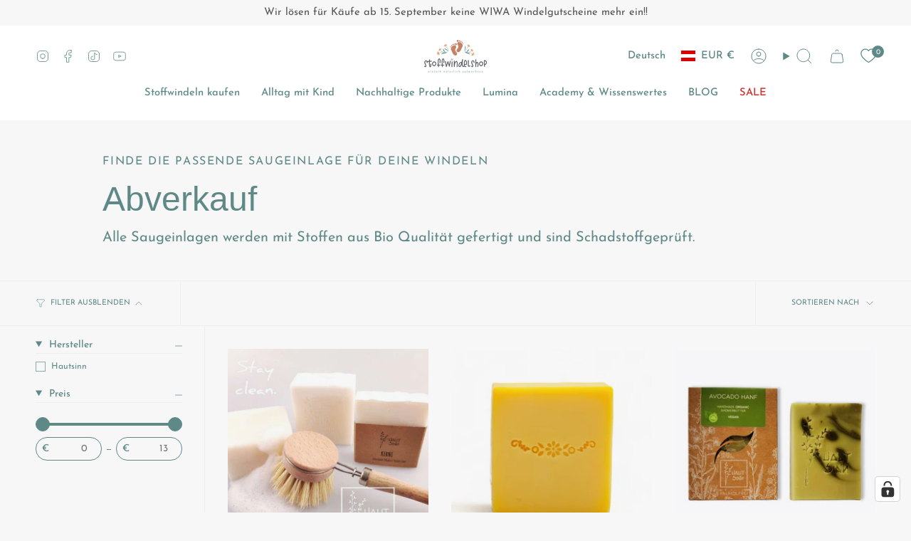

--- FILE ---
content_type: text/html; charset=utf-8
request_url: https://stoffwindelshop.at/collections/hautpflege-duschpflege
body_size: 108157
content:
<!doctype html>
<html class="no-js no-touch supports-no-cookies" lang="de">
<head>
  <!-- Google Tag Manager -->
<script>(function(w,d,s,l,i){w[l]=w[l]||[];w[l].push({'gtm.start':
new Date().getTime(),event:'gtm.js'});var f=d.getElementsByTagName(s)[0],
j=d.createElement(s),dl=l!='dataLayer'?'&l='+l:'';j.async=true;j.src=
'https://www.googletagmanager.com/gtm.js?id='+i+dl;f.parentNode.insertBefore(j,f);
})(window,document,'script','dataLayer','GTM-WLBCW33W');</script>
<!-- End Google Tag Manager -->
  <meta charset="UTF-8">
  <meta http-equiv="X-UA-Compatible" content="IE=edge">
  <meta name="viewport" content="width=device-width, initial-scale=1.0">
  <meta name="theme-color" content="#5e8987">
  <link rel="canonical" href="https://stoffwindelshop.at/collections/hautpflege-duschpflege">
  <link rel="preconnect" href="https://cdn.shopify.com" crossorigin>
  <!-- ======================= Broadcast Theme V5.4.1 ========================= --><link rel="preconnect" href="https://fonts.shopifycdn.com" crossorigin><link href="//stoffwindelshop.at/cdn/shop/t/9/assets/theme.css?v=110701671224703638531720429483" as="style" rel="preload">
  <link href="//stoffwindelshop.at/cdn/shop/t/9/assets/vendor.js?v=152754676678534273481720429483" as="script" rel="preload">
  <link href="//stoffwindelshop.at/cdn/shop/t/9/assets/theme.js?v=108192183057062188801720429483" as="script" rel="preload">
<style data-shopify>.loading { position: fixed; top: 0; left: 0; z-index: 99999; width: 100%; height: 100%; background: var(--bg); transition: opacity 0.2s ease-out, visibility 0.2s ease-out; }
    body.is-loaded .loading { opacity: 0; visibility: hidden; pointer-events: none; }
    .loading__image__holder { position: absolute; top: 0; left: 0; width: 100%; height: 100%; font-size: 0; display: flex; align-items: center; justify-content: center; }
    .loading__image__holder:nth-child(2) { opacity: 0; }
    .loading__image { max-width: 100px; max-height: 100px; object-fit: contain; }
    .loading--animate .loading__image__holder:nth-child(1) { animation: pulse1 2s infinite ease-in-out; }
    .loading--animate .loading__image__holder:nth-child(2) { animation: pulse2 2s infinite ease-in-out; }
    @keyframes pulse1 {
      0% { opacity: 1; }
      50% { opacity: 0; }
      100% { opacity: 1; }
    }
    @keyframes pulse2 {
      0% { opacity: 0; }
      50% { opacity: 1; }
      100% { opacity: 0; }
    }</style>
    <link rel="icon" type="image/png" href="//stoffwindelshop.at/cdn/shop/files/Stoffwindelshop_Main_Logo.png?crop=center&height=32&v=1768480770&width=32">
  
  <!-- Title and description ================================================ -->
  
  <title>
    
    Hautpflege/Duschpflege
    
    
    
      &ndash; Stoffwindelshop
    
  </title>
  
    <meta name="description" content="Die besten Stoffwindeln kaufen in Österreich und Deutschland! ☆ Lumina ☆ Blümchen ☆ Doodush ☆ Totsbots ☆ Culla di Teby ☆ XKKO ☆ Popolini ☆ Hinzling ...
">
  
  <meta property="og:site_name" content="Stoffwindelshop">
<meta property="og:url" content="https://stoffwindelshop.at/collections/hautpflege-duschpflege">
<meta property="og:title" content="Hautpflege/Duschpflege">
<meta property="og:type" content="product.group">
<meta property="og:description" content="Die besten Stoffwindeln kaufen in Österreich und Deutschland! ☆ Lumina ☆ Blümchen ☆ Doodush ☆ Totsbots ☆ Culla di Teby ☆ XKKO ☆ Popolini ☆ Hinzling ...
"><meta property="og:image" content="http://stoffwindelshop.at/cdn/shop/files/Stoffwindelshop_Main_Logo_7e2f602a-b1fd-41cf-9e0e-8a5adeb5b9f1.png?v=1768481062">
  <meta property="og:image:secure_url" content="https://stoffwindelshop.at/cdn/shop/files/Stoffwindelshop_Main_Logo_7e2f602a-b1fd-41cf-9e0e-8a5adeb5b9f1.png?v=1768481062">
  <meta property="og:image:width" content="4588">
  <meta property="og:image:height" content="2567"><meta name="twitter:card" content="summary_large_image">
<meta name="twitter:title" content="Hautpflege/Duschpflege">
<meta name="twitter:description" content="Die besten Stoffwindeln kaufen in Österreich und Deutschland! ☆ Lumina ☆ Blümchen ☆ Doodush ☆ Totsbots ☆ Culla di Teby ☆ XKKO ☆ Popolini ☆ Hinzling ...
">
  <!-- CSS ================================================================== -->
  <link href="//stoffwindelshop.at/cdn/shop/t/9/assets/font-settings.css?v=85358433625243152691768480804" rel="stylesheet" type="text/css" media="all" />
  
<style data-shopify>

:root {--scrollbar-width: 0px;





--COLOR-VIDEO-BG: #eaeaea;
--COLOR-BG-BRIGHTER: #eaeaea;--COLOR-BG: #f7f7f7;--COLOR-BG-ALPHA-25: rgba(247, 247, 247, 0.25);
--COLOR-BG-TRANSPARENT: rgba(247, 247, 247, 0);
--COLOR-BG-SECONDARY: #ddc3b8;
--COLOR-BG-SECONDARY-LIGHTEN: #f6efec;
--COLOR-BG-RGB: 247, 247, 247;

--COLOR-TEXT-DARK: #376461;
--COLOR-TEXT: #5e8987;
--COLOR-TEXT-LIGHT: #8caaa9;


/* === Opacity shades of grey ===*/
--COLOR-A5:  rgba(94, 137, 135, 0.05);
--COLOR-A10: rgba(94, 137, 135, 0.1);
--COLOR-A15: rgba(94, 137, 135, 0.15);
--COLOR-A20: rgba(94, 137, 135, 0.2);
--COLOR-A25: rgba(94, 137, 135, 0.25);
--COLOR-A30: rgba(94, 137, 135, 0.3);
--COLOR-A35: rgba(94, 137, 135, 0.35);
--COLOR-A40: rgba(94, 137, 135, 0.4);
--COLOR-A45: rgba(94, 137, 135, 0.45);
--COLOR-A50: rgba(94, 137, 135, 0.5);
--COLOR-A55: rgba(94, 137, 135, 0.55);
--COLOR-A60: rgba(94, 137, 135, 0.6);
--COLOR-A65: rgba(94, 137, 135, 0.65);
--COLOR-A70: rgba(94, 137, 135, 0.7);
--COLOR-A75: rgba(94, 137, 135, 0.75);
--COLOR-A80: rgba(94, 137, 135, 0.8);
--COLOR-A85: rgba(94, 137, 135, 0.85);
--COLOR-A90: rgba(94, 137, 135, 0.9);
--COLOR-A95: rgba(94, 137, 135, 0.95);

--COLOR-BORDER: rgb(149, 95, 82);
--COLOR-BORDER-LIGHT: #bc9c94;
--COLOR-BORDER-HAIRLINE: #efefef;
--COLOR-BORDER-DARK: #53352e;/* === Bright color ===*/
--COLOR-PRIMARY: #5e8987;
--COLOR-PRIMARY-HOVER: #376461;
--COLOR-PRIMARY-FADE: rgba(94, 137, 135, 0.05);
--COLOR-PRIMARY-FADE-HOVER: rgba(94, 137, 135, 0.1);
--COLOR-PRIMARY-LIGHT: #a8d8d6;--COLOR-PRIMARY-OPPOSITE: #ffffff;



/* === link Color ===*/
--COLOR-LINK: #d5a266;
--COLOR-LINK-HOVER: rgba(213, 162, 102, 0.7);
--COLOR-LINK-FADE: rgba(213, 162, 102, 0.05);
--COLOR-LINK-FADE-HOVER: rgba(213, 162, 102, 0.1);--COLOR-LINK-OPPOSITE: #ffffff;


/* === Product grid sale tags ===*/
--COLOR-SALE-BG: #1e6c53;
--COLOR-SALE-TEXT: #f5f2e2;--COLOR-SALE-TEXT-SECONDARY: #1e6c53;

/* === Product grid badges ===*/
--COLOR-BADGE-BG: #f5f2e2;
--COLOR-BADGE-TEXT: #1e6c53;

/* === Product sale color ===*/
--COLOR-SALE: #955f52;

/* === Gray background on Product grid items ===*/--filter-bg: .97;/* === Helper colors for form error states ===*/
--COLOR-ERROR: #721C24;
--COLOR-ERROR-BG: #F8D7DA;
--COLOR-ERROR-BORDER: #F5C6CB;



  --RADIUS: 300px;
  --RADIUS-SELECT: 22px;

--COLOR-HEADER-BG: #ffffff;--COLOR-HEADER-BG-TRANSPARENT: rgba(255, 255, 255, 0);
--COLOR-HEADER-LINK: #5e8987;
--COLOR-HEADER-LINK-HOVER: rgba(94, 137, 135, 0.7);

--COLOR-MENU-BG: #ffffff;
--COLOR-MENU-LINK: #5e8987;
--COLOR-MENU-LINK-HOVER: rgba(94, 137, 135, 0.7);
--COLOR-SUBMENU-BG: #ddc3b8;
--COLOR-SUBMENU-LINK: #5e8987;
--COLOR-SUBMENU-LINK-HOVER: rgba(94, 137, 135, 0.7);
--COLOR-SUBMENU-TEXT-LIGHT: #849a96;
--COLOR-MENU-TRANSPARENT: #ffffff;
--COLOR-MENU-TRANSPARENT-HOVER: rgba(255, 255, 255, 0.7);--COLOR-FOOTER-BG: #5e8987;
--COLOR-FOOTER-BG-HAIRLINE: #58807e;
--COLOR-FOOTER-TEXT: #fafafa;
--COLOR-FOOTER-TEXT-A35: rgba(250, 250, 250, 0.35);
--COLOR-FOOTER-TEXT-A75: rgba(250, 250, 250, 0.75);
--COLOR-FOOTER-LINK: #fafafa;
--COLOR-FOOTER-LINK-HOVER: rgba(250, 250, 250, 0.7);
--COLOR-FOOTER-BORDER: #fafafa;

--TRANSPARENT: rgba(255, 255, 255, 0);

/* === Default overlay opacity ===*/
--overlay-opacity: 0;
--underlay-opacity: 1;
--underlay-bg: rgba(0,0,0,0.4);

/* === Custom Cursor ===*/
--ICON-ZOOM-IN: url( "//stoffwindelshop.at/cdn/shop/t/9/assets/icon-zoom-in.svg?v=182473373117644429561720429483" );
--ICON-ZOOM-OUT: url( "//stoffwindelshop.at/cdn/shop/t/9/assets/icon-zoom-out.svg?v=101497157853986683871720429483" );

/* === Custom Icons ===*/


  
  --ICON-ADD-BAG: url( "//stoffwindelshop.at/cdn/shop/t/9/assets/icon-add-bag.svg?v=23763382405227654651720429483" );
  --ICON-ADD-CART: url( "//stoffwindelshop.at/cdn/shop/t/9/assets/icon-add-cart.svg?v=3962293684743587821720429483" );
  --ICON-ARROW-LEFT: url( "//stoffwindelshop.at/cdn/shop/t/9/assets/icon-arrow-left.svg?v=136066145774695772731720429483" );
  --ICON-ARROW-RIGHT: url( "//stoffwindelshop.at/cdn/shop/t/9/assets/icon-arrow-right.svg?v=150928298113663093401720429483" );
  --ICON-SELECT: url("//stoffwindelshop.at/cdn/shop/t/9/assets/icon-select.svg?v=167170173659852274001720429483");


--PRODUCT-GRID-ASPECT-RATIO: 100%;

/* === Typography ===*/
--FONT-WEIGHT-BODY: 400;
--FONT-WEIGHT-BODY-BOLD: 500;

--FONT-STACK-BODY: "Josefin Sans", sans-serif;
--FONT-STYLE-BODY: normal;
--FONT-STYLE-BODY-ITALIC: italic;
--FONT-ADJUST-BODY: 1.05;

--LETTER-SPACING-BODY: 0.0em;

--FONT-WEIGHT-HEADING: 400;
--FONT-WEIGHT-HEADING-BOLD: 700;

--FONT-UPPERCASE-HEADING: none;
--LETTER-SPACING-HEADING: 0.0em;

--FONT-STACK-HEADING: "Trebuchet MS", sans-serif;
--FONT-STYLE-HEADING: normal;
--FONT-STYLE-HEADING-ITALIC: italic;
--FONT-ADJUST-HEADING: 1.25;

--FONT-WEIGHT-SUBHEADING: 400;
--FONT-WEIGHT-SUBHEADING-BOLD: 500;

--FONT-STACK-SUBHEADING: "Josefin Sans", sans-serif;
--FONT-STYLE-SUBHEADING: normal;
--FONT-STYLE-SUBHEADING-ITALIC: italic;
--FONT-ADJUST-SUBHEADING: 1.0;

--FONT-UPPERCASE-SUBHEADING: uppercase;
--LETTER-SPACING-SUBHEADING: 0.1em;

--FONT-STACK-NAV: "Josefin Sans", sans-serif;
--FONT-STYLE-NAV: normal;
--FONT-STYLE-NAV-ITALIC: italic;
--FONT-ADJUST-NAV: 1.05;

--FONT-WEIGHT-NAV: 400;
--FONT-WEIGHT-NAV-BOLD: 500;

--LETTER-SPACING-NAV: 0.0em;

--FONT-SIZE-BASE: 1.05rem;
--FONT-SIZE-BASE-PERCENT: 1.05;

/* === Parallax ===*/
--PARALLAX-STRENGTH-MIN: 110.0%;
--PARALLAX-STRENGTH-MAX: 120.0%;--COLUMNS: 4;
--COLUMNS-MEDIUM: 3;
--COLUMNS-SMALL: 2;
--COLUMNS-MOBILE: 1;--LAYOUT-OUTER: 50px;
  --LAYOUT-GUTTER: 32px;
  --LAYOUT-OUTER-MEDIUM: 30px;
  --LAYOUT-GUTTER-MEDIUM: 22px;
  --LAYOUT-OUTER-SMALL: 16px;
  --LAYOUT-GUTTER-SMALL: 16px;--base-animation-delay: 0ms;
--line-height-normal: 1.375; /* Equals to line-height: normal; */--SIDEBAR-WIDTH: 288px;
  --SIDEBAR-WIDTH-MEDIUM: 258px;--DRAWER-WIDTH: 380px;--ICON-STROKE-WIDTH: 1px;/* === Button General ===*/
--BTN-FONT-STACK: "Josefin Sans", sans-serif;
--BTN-FONT-WEIGHT: 400;
--BTN-FONT-STYLE: normal;
--BTN-FONT-SIZE: 14px;

--BTN-LETTER-SPACING: 0.1em;
--BTN-UPPERCASE: uppercase;
--BTN-TEXT-ARROW-OFFSET: -1px;

/* === Button Primary ===*/
--BTN-PRIMARY-BORDER-COLOR: #955f52;
--BTN-PRIMARY-BG-COLOR: #955f52;
--BTN-PRIMARY-TEXT-COLOR: #fff;


  --BTN-PRIMARY-BG-COLOR-BRIGHTER: #855549;


/* === Button Secondary ===*/
--BTN-SECONDARY-BORDER-COLOR: #5e8987;
--BTN-SECONDARY-BG-COLOR: #5e8987;
--BTN-SECONDARY-TEXT-COLOR: #ffffff;


  --BTN-SECONDARY-BG-COLOR-BRIGHTER: #547a78;


/* === Button White ===*/
--TEXT-BTN-BORDER-WHITE: #fff;
--TEXT-BTN-BG-WHITE: #fff;
--TEXT-BTN-WHITE: #000;
--TEXT-BTN-BG-WHITE-BRIGHTER: #f2f2f2;

/* === Button Black ===*/
--TEXT-BTN-BG-BLACK: #000;
--TEXT-BTN-BORDER-BLACK: #000;
--TEXT-BTN-BLACK: #fff;
--TEXT-BTN-BG-BLACK-BRIGHTER: #1a1a1a;

/* === Cart Gradient ===*/


  --FREE-SHIPPING-GRADIENT: linear-gradient(57deg, rgba(221, 195, 184, 1) 1%, rgba(245, 242, 226, 1) 46%, rgba(85, 148, 143, 1) 83%);


/* === Swatch Size ===*/
--swatch-size-filters: calc(1.15rem * var(--FONT-ADJUST-BODY));
--swatch-size-product: calc(2.2rem * var(--FONT-ADJUST-BODY));
}

/* === Backdrop ===*/
::backdrop {
  --underlay-opacity: 1;
  --underlay-bg: rgba(0,0,0,0.4);
}
</style>

  <link href="//stoffwindelshop.at/cdn/shop/t/9/assets/theme.css?v=110701671224703638531720429483" rel="stylesheet" type="text/css" media="all" />
<link href="//stoffwindelshop.at/cdn/shop/t/9/assets/swatches.css?v=157844926215047500451720429483" as="style" rel="preload">
    <link href="//stoffwindelshop.at/cdn/shop/t/9/assets/swatches.css?v=157844926215047500451720429483" rel="stylesheet" type="text/css" media="all" />
<style data-shopify>.swatches {
    --black: #000000;--white: #fafafa;--blank: url(//stoffwindelshop.at/cdn/shop/files/blank_small.png?v=37731);
  }</style>
<script>
    if (window.navigator.userAgent.indexOf('MSIE ') > 0 || window.navigator.userAgent.indexOf('Trident/') > 0) {
      document.documentElement.className = document.documentElement.className + ' ie';
      var scripts = document.getElementsByTagName('script')[0];
      var polyfill = document.createElement("script");
      polyfill.defer = true;
      polyfill.src = "//stoffwindelshop.at/cdn/shop/t/9/assets/ie11.js?v=144489047535103983231720429483";
      scripts.parentNode.insertBefore(polyfill, scripts);
    } else {
      document.documentElement.className = document.documentElement.className.replace('no-js', 'js');
    }
    document.documentElement.style.setProperty('--scrollbar-width', `${getScrollbarWidth()}px`);
    function getScrollbarWidth() {
      // Creating invisible container
      const outer = document.createElement('div');
      outer.style.visibility = 'hidden';
      outer.style.overflow = 'scroll'; // forcing scrollbar to appear
      outer.style.msOverflowStyle = 'scrollbar'; // needed for WinJS apps
      document.documentElement.appendChild(outer);
      // Creating inner element and placing it in the container
      const inner = document.createElement('div');
      outer.appendChild(inner);
      // Calculating difference between container's full width and the child width
      const scrollbarWidth = outer.offsetWidth - inner.offsetWidth;
      // Removing temporary elements from the DOM
      outer.parentNode.removeChild(outer);
      return scrollbarWidth;
    }
    let root = '/';
    if (root[root.length - 1] !== '/') {
      root = root + '/';
    }
    window.theme = {
      routes: {
        root: root,
        cart_url: '/cart',
        cart_add_url: '/cart/add',
        cart_change_url: '/cart/change',
        product_recommendations_url: '/recommendations/products',
        predictive_search_url: '/search/suggest',
        addresses_url: '/account/addresses'
      },
      assets: {
        photoswipe: '//stoffwindelshop.at/cdn/shop/t/9/assets/photoswipe.js?v=162613001030112971491720429483',
        smoothscroll: '//stoffwindelshop.at/cdn/shop/t/9/assets/smoothscroll.js?v=37906625415260927261720429483',
      },
      strings: {
        addToCart: "Zum Warenkorb",
        cartAcceptanceError: "Sie müssen unsere Allgemeinen Geschäftsbedingungen akzeptieren.",
        soldOut: "Ausverkauft",
        from: "Von",
        preOrder: "Vorbestellung",
        sale: "Sale",
        subscription: "Abonnement",
        unavailable: "Nicht verfügbar",
        unitPrice: "Einheitspreis",
        unitPriceSeparator: "pro",
        shippingCalcSubmitButton: "Versand wird berechnet",
        shippingCalcSubmitButtonDisabled: "Berechnen …",
        selectValue: "Wert auswählen",
        selectColor: "Wähle Farbe",
        oneColor: "Farbe",
        otherColor: "Farben",
        upsellAddToCart: "Hinzufügen",
        free: "Kostenlos",
        swatchesColor: "Farbe"
      },
      settings: {
        customerLoggedIn: null ? true : false,
        cartDrawerEnabled: true,
        enableQuickAdd: true,
        enableAnimations: true,
        variantOnSale: true,
      },
      sliderArrows: {
        prev: '<button type="button" class="slider__button slider__button--prev" data-button-arrow data-button-prev>' + "Zurück" + '</button>',
        next: '<button type="button" class="slider__button slider__button--next" data-button-arrow data-button-next>' + "Weiter" + '</button>',
      },
      moneyFormat: false ? "€{{amount_with_comma_separator}} EUR" : "€{{amount_with_comma_separator}}",
      moneyWithoutCurrencyFormat: "€{{amount_with_comma_separator}}",
      moneyWithCurrencyFormat: "€{{amount_with_comma_separator}} EUR",
      subtotal: 0,
      info: {
        name: 'broadcast'
      },
      version: '5.4.1'
    };
    let windowInnerHeight = window.innerHeight;
    document.documentElement.style.setProperty('--full-height', `${windowInnerHeight}px`);
    document.documentElement.style.setProperty('--three-quarters', `${windowInnerHeight * 0.75}px`);
    document.documentElement.style.setProperty('--two-thirds', `${windowInnerHeight * 0.66}px`);
    document.documentElement.style.setProperty('--one-half', `${windowInnerHeight * 0.5}px`);
    document.documentElement.style.setProperty('--one-third', `${windowInnerHeight * 0.33}px`);
    document.documentElement.style.setProperty('--one-fifth', `${windowInnerHeight * 0.2}px`);
  </script>
  
    <script src="//stoffwindelshop.at/cdn/shopifycloud/storefront/assets/themes_support/shopify_common-5f594365.js" defer="defer"></script>
  
  <!-- Theme Javascript ============================================================== -->
  <script src="//stoffwindelshop.at/cdn/shop/t/9/assets/vendor.js?v=152754676678534273481720429483" defer="defer"></script>
  <script src="//stoffwindelshop.at/cdn/shop/t/9/assets/theme.js?v=108192183057062188801720429483" defer="defer"></script><!-- Shopify app scripts =========================================================== -->
  <script>window.performance && window.performance.mark && window.performance.mark('shopify.content_for_header.start');</script><meta name="google-site-verification" content="KdqBcFOzlLFXENasNOeM-hLTqfeQ_Yu9XxA4PqDvcKk">
<meta name="facebook-domain-verification" content="ofe6jdtkhifhn6ndcxxificjryjagz">
<meta id="shopify-digital-wallet" name="shopify-digital-wallet" content="/79174959448/digital_wallets/dialog">
<meta name="shopify-checkout-api-token" content="c6e84861c5029f9509521749e15df299">
<meta id="in-context-paypal-metadata" data-shop-id="79174959448" data-venmo-supported="false" data-environment="production" data-locale="de_DE" data-paypal-v4="true" data-currency="EUR">
<link rel="alternate" type="application/atom+xml" title="Feed" href="/collections/hautpflege-duschpflege.atom" />
<link rel="alternate" hreflang="x-default" href="https://stoffwindelshop.at/collections/hautpflege-duschpflege">
<link rel="alternate" hreflang="de" href="https://stoffwindelshop.at/collections/hautpflege-duschpflege">
<link rel="alternate" hreflang="en" href="https://stoffwindelshop.at/en/collections/hautpflege-duschpflege">
<link rel="alternate" hreflang="de-DE" href="https://stoffwindelshop.de/collections/hautpflege-duschpflege">
<link rel="alternate" hreflang="en-DE" href="https://stoffwindelshop.de/en/collections/hautpflege-duschpflege">
<link rel="alternate" type="application/json+oembed" href="https://stoffwindelshop.at/collections/hautpflege-duschpflege.oembed">
<script async="async" src="/checkouts/internal/preloads.js?locale=de-AT"></script>
<link rel="preconnect" href="https://shop.app" crossorigin="anonymous">
<script async="async" src="https://shop.app/checkouts/internal/preloads.js?locale=de-AT&shop_id=79174959448" crossorigin="anonymous"></script>
<script id="apple-pay-shop-capabilities" type="application/json">{"shopId":79174959448,"countryCode":"AT","currencyCode":"EUR","merchantCapabilities":["supports3DS"],"merchantId":"gid:\/\/shopify\/Shop\/79174959448","merchantName":"Stoffwindelshop","requiredBillingContactFields":["postalAddress","email"],"requiredShippingContactFields":["postalAddress","email"],"shippingType":"shipping","supportedNetworks":["visa","maestro","masterCard"],"total":{"type":"pending","label":"Stoffwindelshop","amount":"1.00"},"shopifyPaymentsEnabled":true,"supportsSubscriptions":true}</script>
<script id="shopify-features" type="application/json">{"accessToken":"c6e84861c5029f9509521749e15df299","betas":["rich-media-storefront-analytics"],"domain":"stoffwindelshop.at","predictiveSearch":true,"shopId":79174959448,"locale":"de"}</script>
<script>var Shopify = Shopify || {};
Shopify.shop = "1da30a-2.myshopify.com";
Shopify.locale = "de";
Shopify.currency = {"active":"EUR","rate":"1.0"};
Shopify.country = "AT";
Shopify.theme = {"name":"Kopie von Version Juni24","id":168198701400,"schema_name":"Broadcast","schema_version":"5.4.1","theme_store_id":868,"role":"main"};
Shopify.theme.handle = "null";
Shopify.theme.style = {"id":null,"handle":null};
Shopify.cdnHost = "stoffwindelshop.at/cdn";
Shopify.routes = Shopify.routes || {};
Shopify.routes.root = "/";</script>
<script type="module">!function(o){(o.Shopify=o.Shopify||{}).modules=!0}(window);</script>
<script>!function(o){function n(){var o=[];function n(){o.push(Array.prototype.slice.apply(arguments))}return n.q=o,n}var t=o.Shopify=o.Shopify||{};t.loadFeatures=n(),t.autoloadFeatures=n()}(window);</script>
<script>
  window.ShopifyPay = window.ShopifyPay || {};
  window.ShopifyPay.apiHost = "shop.app\/pay";
  window.ShopifyPay.redirectState = null;
</script>
<script id="shop-js-analytics" type="application/json">{"pageType":"collection"}</script>
<script defer="defer" async type="module" src="//stoffwindelshop.at/cdn/shopifycloud/shop-js/modules/v2/client.init-shop-cart-sync_kxAhZfSm.de.esm.js"></script>
<script defer="defer" async type="module" src="//stoffwindelshop.at/cdn/shopifycloud/shop-js/modules/v2/chunk.common_5BMd6ono.esm.js"></script>
<script type="module">
  await import("//stoffwindelshop.at/cdn/shopifycloud/shop-js/modules/v2/client.init-shop-cart-sync_kxAhZfSm.de.esm.js");
await import("//stoffwindelshop.at/cdn/shopifycloud/shop-js/modules/v2/chunk.common_5BMd6ono.esm.js");

  window.Shopify.SignInWithShop?.initShopCartSync?.({"fedCMEnabled":true,"windoidEnabled":true});

</script>
<script>
  window.Shopify = window.Shopify || {};
  if (!window.Shopify.featureAssets) window.Shopify.featureAssets = {};
  window.Shopify.featureAssets['shop-js'] = {"shop-cart-sync":["modules/v2/client.shop-cart-sync_81xuAXRO.de.esm.js","modules/v2/chunk.common_5BMd6ono.esm.js"],"init-fed-cm":["modules/v2/client.init-fed-cm_B2l2C8gd.de.esm.js","modules/v2/chunk.common_5BMd6ono.esm.js"],"shop-button":["modules/v2/client.shop-button_DteRmTIv.de.esm.js","modules/v2/chunk.common_5BMd6ono.esm.js"],"init-windoid":["modules/v2/client.init-windoid_BrVTPDHy.de.esm.js","modules/v2/chunk.common_5BMd6ono.esm.js"],"shop-cash-offers":["modules/v2/client.shop-cash-offers_uZhaqfcC.de.esm.js","modules/v2/chunk.common_5BMd6ono.esm.js","modules/v2/chunk.modal_DhTZgVSk.esm.js"],"shop-toast-manager":["modules/v2/client.shop-toast-manager_lTRStNPf.de.esm.js","modules/v2/chunk.common_5BMd6ono.esm.js"],"init-shop-email-lookup-coordinator":["modules/v2/client.init-shop-email-lookup-coordinator_BhyMm2Vh.de.esm.js","modules/v2/chunk.common_5BMd6ono.esm.js"],"pay-button":["modules/v2/client.pay-button_uIj7-e2V.de.esm.js","modules/v2/chunk.common_5BMd6ono.esm.js"],"avatar":["modules/v2/client.avatar_BTnouDA3.de.esm.js"],"init-shop-cart-sync":["modules/v2/client.init-shop-cart-sync_kxAhZfSm.de.esm.js","modules/v2/chunk.common_5BMd6ono.esm.js"],"shop-login-button":["modules/v2/client.shop-login-button_hqVUT9QF.de.esm.js","modules/v2/chunk.common_5BMd6ono.esm.js","modules/v2/chunk.modal_DhTZgVSk.esm.js"],"init-customer-accounts-sign-up":["modules/v2/client.init-customer-accounts-sign-up_0Oyvgx7Z.de.esm.js","modules/v2/client.shop-login-button_hqVUT9QF.de.esm.js","modules/v2/chunk.common_5BMd6ono.esm.js","modules/v2/chunk.modal_DhTZgVSk.esm.js"],"init-shop-for-new-customer-accounts":["modules/v2/client.init-shop-for-new-customer-accounts_DojLPa1w.de.esm.js","modules/v2/client.shop-login-button_hqVUT9QF.de.esm.js","modules/v2/chunk.common_5BMd6ono.esm.js","modules/v2/chunk.modal_DhTZgVSk.esm.js"],"init-customer-accounts":["modules/v2/client.init-customer-accounts_DWlFj6gc.de.esm.js","modules/v2/client.shop-login-button_hqVUT9QF.de.esm.js","modules/v2/chunk.common_5BMd6ono.esm.js","modules/v2/chunk.modal_DhTZgVSk.esm.js"],"shop-follow-button":["modules/v2/client.shop-follow-button_BEIcZOGj.de.esm.js","modules/v2/chunk.common_5BMd6ono.esm.js","modules/v2/chunk.modal_DhTZgVSk.esm.js"],"lead-capture":["modules/v2/client.lead-capture_BSpzCmmh.de.esm.js","modules/v2/chunk.common_5BMd6ono.esm.js","modules/v2/chunk.modal_DhTZgVSk.esm.js"],"checkout-modal":["modules/v2/client.checkout-modal_8HiTfxyj.de.esm.js","modules/v2/chunk.common_5BMd6ono.esm.js","modules/v2/chunk.modal_DhTZgVSk.esm.js"],"shop-login":["modules/v2/client.shop-login_Fe0VhLV0.de.esm.js","modules/v2/chunk.common_5BMd6ono.esm.js","modules/v2/chunk.modal_DhTZgVSk.esm.js"],"payment-terms":["modules/v2/client.payment-terms_C8PkVPzh.de.esm.js","modules/v2/chunk.common_5BMd6ono.esm.js","modules/v2/chunk.modal_DhTZgVSk.esm.js"]};
</script>
<script>(function() {
  var isLoaded = false;
  function asyncLoad() {
    if (isLoaded) return;
    isLoaded = true;
    var urls = ["https:\/\/chimpstatic.com\/mcjs-connected\/js\/users\/f3642241e487c3aa621618208\/2bb620f2a0a1962f9267b397b.js?shop=1da30a-2.myshopify.com","https:\/\/tseish-app.connect.trustedshops.com\/esc.js?apiBaseUrl=aHR0cHM6Ly90c2Vpc2gtYXBwLmNvbm5lY3QudHJ1c3RlZHNob3BzLmNvbQ==\u0026instanceId=MWRhMzBhLTIubXlzaG9waWZ5LmNvbQ==\u0026shop=1da30a-2.myshopify.com"];
    for (var i = 0; i < urls.length; i++) {
      var s = document.createElement('script');
      s.type = 'text/javascript';
      s.async = true;
      s.src = urls[i];
      var x = document.getElementsByTagName('script')[0];
      x.parentNode.insertBefore(s, x);
    }
  };
  if(window.attachEvent) {
    window.attachEvent('onload', asyncLoad);
  } else {
    window.addEventListener('load', asyncLoad, false);
  }
})();</script>
<script id="__st">var __st={"a":79174959448,"offset":3600,"reqid":"20b1906d-af8f-4d22-a686-0f710b50ef86-1769006163","pageurl":"stoffwindelshop.at\/collections\/hautpflege-duschpflege","u":"218a00022bae","p":"collection","rtyp":"collection","rid":612846535000};</script>
<script>window.ShopifyPaypalV4VisibilityTracking = true;</script>
<script id="captcha-bootstrap">!function(){'use strict';const t='contact',e='account',n='new_comment',o=[[t,t],['blogs',n],['comments',n],[t,'customer']],c=[[e,'customer_login'],[e,'guest_login'],[e,'recover_customer_password'],[e,'create_customer']],r=t=>t.map((([t,e])=>`form[action*='/${t}']:not([data-nocaptcha='true']) input[name='form_type'][value='${e}']`)).join(','),a=t=>()=>t?[...document.querySelectorAll(t)].map((t=>t.form)):[];function s(){const t=[...o],e=r(t);return a(e)}const i='password',u='form_key',d=['recaptcha-v3-token','g-recaptcha-response','h-captcha-response',i],f=()=>{try{return window.sessionStorage}catch{return}},m='__shopify_v',_=t=>t.elements[u];function p(t,e,n=!1){try{const o=window.sessionStorage,c=JSON.parse(o.getItem(e)),{data:r}=function(t){const{data:e,action:n}=t;return t[m]||n?{data:e,action:n}:{data:t,action:n}}(c);for(const[e,n]of Object.entries(r))t.elements[e]&&(t.elements[e].value=n);n&&o.removeItem(e)}catch(o){console.error('form repopulation failed',{error:o})}}const l='form_type',E='cptcha';function T(t){t.dataset[E]=!0}const w=window,h=w.document,L='Shopify',v='ce_forms',y='captcha';let A=!1;((t,e)=>{const n=(g='f06e6c50-85a8-45c8-87d0-21a2b65856fe',I='https://cdn.shopify.com/shopifycloud/storefront-forms-hcaptcha/ce_storefront_forms_captcha_hcaptcha.v1.5.2.iife.js',D={infoText:'Durch hCaptcha geschützt',privacyText:'Datenschutz',termsText:'Allgemeine Geschäftsbedingungen'},(t,e,n)=>{const o=w[L][v],c=o.bindForm;if(c)return c(t,g,e,D).then(n);var r;o.q.push([[t,g,e,D],n]),r=I,A||(h.body.append(Object.assign(h.createElement('script'),{id:'captcha-provider',async:!0,src:r})),A=!0)});var g,I,D;w[L]=w[L]||{},w[L][v]=w[L][v]||{},w[L][v].q=[],w[L][y]=w[L][y]||{},w[L][y].protect=function(t,e){n(t,void 0,e),T(t)},Object.freeze(w[L][y]),function(t,e,n,w,h,L){const[v,y,A,g]=function(t,e,n){const i=e?o:[],u=t?c:[],d=[...i,...u],f=r(d),m=r(i),_=r(d.filter((([t,e])=>n.includes(e))));return[a(f),a(m),a(_),s()]}(w,h,L),I=t=>{const e=t.target;return e instanceof HTMLFormElement?e:e&&e.form},D=t=>v().includes(t);t.addEventListener('submit',(t=>{const e=I(t);if(!e)return;const n=D(e)&&!e.dataset.hcaptchaBound&&!e.dataset.recaptchaBound,o=_(e),c=g().includes(e)&&(!o||!o.value);(n||c)&&t.preventDefault(),c&&!n&&(function(t){try{if(!f())return;!function(t){const e=f();if(!e)return;const n=_(t);if(!n)return;const o=n.value;o&&e.removeItem(o)}(t);const e=Array.from(Array(32),(()=>Math.random().toString(36)[2])).join('');!function(t,e){_(t)||t.append(Object.assign(document.createElement('input'),{type:'hidden',name:u})),t.elements[u].value=e}(t,e),function(t,e){const n=f();if(!n)return;const o=[...t.querySelectorAll(`input[type='${i}']`)].map((({name:t})=>t)),c=[...d,...o],r={};for(const[a,s]of new FormData(t).entries())c.includes(a)||(r[a]=s);n.setItem(e,JSON.stringify({[m]:1,action:t.action,data:r}))}(t,e)}catch(e){console.error('failed to persist form',e)}}(e),e.submit())}));const S=(t,e)=>{t&&!t.dataset[E]&&(n(t,e.some((e=>e===t))),T(t))};for(const o of['focusin','change'])t.addEventListener(o,(t=>{const e=I(t);D(e)&&S(e,y())}));const B=e.get('form_key'),M=e.get(l),P=B&&M;t.addEventListener('DOMContentLoaded',(()=>{const t=y();if(P)for(const e of t)e.elements[l].value===M&&p(e,B);[...new Set([...A(),...v().filter((t=>'true'===t.dataset.shopifyCaptcha))])].forEach((e=>S(e,t)))}))}(h,new URLSearchParams(w.location.search),n,t,e,['guest_login'])})(!0,!0)}();</script>
<script integrity="sha256-4kQ18oKyAcykRKYeNunJcIwy7WH5gtpwJnB7kiuLZ1E=" data-source-attribution="shopify.loadfeatures" defer="defer" src="//stoffwindelshop.at/cdn/shopifycloud/storefront/assets/storefront/load_feature-a0a9edcb.js" crossorigin="anonymous"></script>
<script crossorigin="anonymous" defer="defer" src="//stoffwindelshop.at/cdn/shopifycloud/storefront/assets/shopify_pay/storefront-65b4c6d7.js?v=20250812"></script>
<script data-source-attribution="shopify.dynamic_checkout.dynamic.init">var Shopify=Shopify||{};Shopify.PaymentButton=Shopify.PaymentButton||{isStorefrontPortableWallets:!0,init:function(){window.Shopify.PaymentButton.init=function(){};var t=document.createElement("script");t.src="https://stoffwindelshop.at/cdn/shopifycloud/portable-wallets/latest/portable-wallets.de.js",t.type="module",document.head.appendChild(t)}};
</script>
<script data-source-attribution="shopify.dynamic_checkout.buyer_consent">
  function portableWalletsHideBuyerConsent(e){var t=document.getElementById("shopify-buyer-consent"),n=document.getElementById("shopify-subscription-policy-button");t&&n&&(t.classList.add("hidden"),t.setAttribute("aria-hidden","true"),n.removeEventListener("click",e))}function portableWalletsShowBuyerConsent(e){var t=document.getElementById("shopify-buyer-consent"),n=document.getElementById("shopify-subscription-policy-button");t&&n&&(t.classList.remove("hidden"),t.removeAttribute("aria-hidden"),n.addEventListener("click",e))}window.Shopify?.PaymentButton&&(window.Shopify.PaymentButton.hideBuyerConsent=portableWalletsHideBuyerConsent,window.Shopify.PaymentButton.showBuyerConsent=portableWalletsShowBuyerConsent);
</script>
<script data-source-attribution="shopify.dynamic_checkout.cart.bootstrap">document.addEventListener("DOMContentLoaded",(function(){function t(){return document.querySelector("shopify-accelerated-checkout-cart, shopify-accelerated-checkout")}if(t())Shopify.PaymentButton.init();else{new MutationObserver((function(e,n){t()&&(Shopify.PaymentButton.init(),n.disconnect())})).observe(document.body,{childList:!0,subtree:!0})}}));
</script>
<link id="shopify-accelerated-checkout-styles" rel="stylesheet" media="screen" href="https://stoffwindelshop.at/cdn/shopifycloud/portable-wallets/latest/accelerated-checkout-backwards-compat.css" crossorigin="anonymous">
<style id="shopify-accelerated-checkout-cart">
        #shopify-buyer-consent {
  margin-top: 1em;
  display: inline-block;
  width: 100%;
}

#shopify-buyer-consent.hidden {
  display: none;
}

#shopify-subscription-policy-button {
  background: none;
  border: none;
  padding: 0;
  text-decoration: underline;
  font-size: inherit;
  cursor: pointer;
}

#shopify-subscription-policy-button::before {
  box-shadow: none;
}

      </style>

<script>window.performance && window.performance.mark && window.performance.mark('shopify.content_for_header.end');</script>
  <meta name="google-site-verification" content="aPJj2XHOZiKWkzcZxp6hsJxMxC0YVtcZgGe2ISjXaWo" />
<!-- BEGIN app block: shopify://apps/complianz-gdpr-cookie-consent/blocks/bc-block/e49729f0-d37d-4e24-ac65-e0e2f472ac27 -->

    
    
<link id='complianz-css' rel="stylesheet" href=https://cdn.shopify.com/extensions/019be05e-f673-7a8f-bd4e-ed0da9930f96/gdpr-legal-cookie-75/assets/complainz.css media="print" onload="this.media='all'">
    <style>
        #Compliance-iframe.Compliance-iframe-branded > div.purposes-header,
        #Compliance-iframe.Compliance-iframe-branded > div.cmplc-cmp-header,
        #purposes-container > div.purposes-header,
        #Compliance-cs-banner .Compliance-cs-brand {
            background-color: #ffffff !important;
            color: #555760!important;
        }
        #Compliance-iframe.Compliance-iframe-branded .purposes-header .cmplc-btn-cp ,
        #Compliance-iframe.Compliance-iframe-branded .purposes-header .cmplc-btn-cp:hover,
        #Compliance-iframe.Compliance-iframe-branded .purposes-header .cmplc-btn-back:hover  {
            background-color: #ffffff !important;
            opacity: 1 !important;
        }
        #Compliance-cs-banner .cmplc-toggle .cmplc-toggle-label {
            color: #ffffff!important;
        }
        #Compliance-iframe.Compliance-iframe-branded .purposes-header .cmplc-btn-cp:hover,
        #Compliance-iframe.Compliance-iframe-branded .purposes-header .cmplc-btn-back:hover {
            background-color: #555760!important;
            color: #ffffff!important;
        }
        #Compliance-cs-banner #Compliance-cs-title {
            font-size: 14px !important;
        }
        #Compliance-cs-banner .Compliance-cs-content,
        #Compliance-cs-title,
        .cmplc-toggle-checkbox.granular-control-checkbox span {
            background-color: #ffffff !important;
            color: #555760 !important;
            font-size: 14px !important;
        }
        #Compliance-cs-banner .Compliance-cs-close-btn {
            font-size: 14px !important;
            background-color: #ffffff !important;
        }
        #Compliance-cs-banner .Compliance-cs-opt-group {
            color: #ffffff !important;
        }
        #Compliance-cs-banner .Compliance-cs-opt-group button,
        .Compliance-alert button.Compliance-button-cancel {
            background-color: #ddc3b8!important;
            color: #ffffff!important;
        }
        #Compliance-cs-banner .Compliance-cs-opt-group button.Compliance-cs-accept-btn,
        #Compliance-cs-banner .Compliance-cs-opt-group button.Compliance-cs-btn-primary,
        .Compliance-alert button.Compliance-button-confirm {
            background-color: #955f52 !important;
            color: #ffffff !important;
        }
        #Compliance-cs-banner .Compliance-cs-opt-group button.Compliance-cs-reject-btn {
            background-color: #ddc3b8!important;
            color: #ffffff!important;
        }

        #Compliance-cs-banner .Compliance-banner-content button {
            cursor: pointer !important;
            color: currentColor !important;
            text-decoration: underline !important;
            border: none !important;
            background-color: transparent !important;
            font-size: 100% !important;
            padding: 0 !important;
        }

        #Compliance-cs-banner .Compliance-cs-opt-group button {
            border-radius: 4px !important;
            padding-block: 10px !important;
        }
        @media (min-width: 640px) {
            #Compliance-cs-banner.Compliance-cs-default-floating:not(.Compliance-cs-top):not(.Compliance-cs-center) .Compliance-cs-container, #Compliance-cs-banner.Compliance-cs-default-floating:not(.Compliance-cs-bottom):not(.Compliance-cs-center) .Compliance-cs-container, #Compliance-cs-banner.Compliance-cs-default-floating.Compliance-cs-center:not(.Compliance-cs-top):not(.Compliance-cs-bottom) .Compliance-cs-container {
                width: 560px !important;
            }
            #Compliance-cs-banner.Compliance-cs-default-floating:not(.Compliance-cs-top):not(.Compliance-cs-center) .Compliance-cs-opt-group, #Compliance-cs-banner.Compliance-cs-default-floating:not(.Compliance-cs-bottom):not(.Compliance-cs-center) .Compliance-cs-opt-group, #Compliance-cs-banner.Compliance-cs-default-floating.Compliance-cs-center:not(.Compliance-cs-top):not(.Compliance-cs-bottom) .Compliance-cs-opt-group {
                flex-direction: row !important;
            }
            #Compliance-cs-banner .Compliance-cs-opt-group button:not(:last-of-type),
            #Compliance-cs-banner .Compliance-cs-opt-group button {
                margin-right: 4px !important;
            }
            #Compliance-cs-banner .Compliance-cs-container .Compliance-cs-brand {
                position: absolute !important;
                inset-block-start: 6px;
            }
        }
        #Compliance-cs-banner.Compliance-cs-default-floating:not(.Compliance-cs-top):not(.Compliance-cs-center) .Compliance-cs-opt-group > div, #Compliance-cs-banner.Compliance-cs-default-floating:not(.Compliance-cs-bottom):not(.Compliance-cs-center) .Compliance-cs-opt-group > div, #Compliance-cs-banner.Compliance-cs-default-floating.Compliance-cs-center:not(.Compliance-cs-top):not(.Compliance-cs-bottom) .Compliance-cs-opt-group > div {
            flex-direction: row-reverse;
            width: 100% !important;
        }

        .Compliance-cs-brand-badge-outer, .Compliance-cs-brand-badge, #Compliance-cs-banner.Compliance-cs-default-floating.Compliance-cs-bottom .Compliance-cs-brand-badge-outer,
        #Compliance-cs-banner.Compliance-cs-default.Compliance-cs-bottom .Compliance-cs-brand-badge-outer,
        #Compliance-cs-banner.Compliance-cs-default:not(.Compliance-cs-left) .Compliance-cs-brand-badge-outer,
        #Compliance-cs-banner.Compliance-cs-default-floating:not(.Compliance-cs-left) .Compliance-cs-brand-badge-outer {
            display: none !important
        }

        #Compliance-cs-banner:not(.Compliance-cs-top):not(.Compliance-cs-bottom) .Compliance-cs-container.Compliance-cs-themed {
            flex-direction: row !important;
        }

        #Compliance-cs-banner #Compliance-cs-title,
        #Compliance-cs-banner #Compliance-cs-custom-title {
            justify-self: center !important;
            font-size: 14px !important;
            font-family: -apple-system,sans-serif !important;
            margin-inline: auto !important;
            width: 55% !important;
            text-align: center;
            font-weight: 600;
            visibility: unset;
        }

        @media (max-width: 640px) {
            #Compliance-cs-banner #Compliance-cs-title,
            #Compliance-cs-banner #Compliance-cs-custom-title {
                display: block;
            }
        }

        #Compliance-cs-banner .Compliance-cs-brand img {
            max-width: 110px !important;
            min-height: 32px !important;
        }
        #Compliance-cs-banner .Compliance-cs-container .Compliance-cs-brand {
            background: none !important;
            padding: 0px !important;
            margin-block-start:10px !important;
            margin-inline-start:16px !important;
        }

        #Compliance-cs-banner .Compliance-cs-opt-group button {
            padding-inline: 4px !important;
        }

    </style>
    
    
    
    

    <script type="text/javascript">
        function loadScript(src) {
            return new Promise((resolve, reject) => {
                const s = document.createElement("script");
                s.src = src;
                s.charset = "UTF-8";
                s.onload = resolve;
                s.onerror = reject;
                document.head.appendChild(s);
            });
        }

        function filterGoogleConsentModeURLs(domainsArray) {
            const googleConsentModeComplianzURls = [
                // 197, # Google Tag Manager:
                {"domain":"s.www.googletagmanager.com", "path":""},
                {"domain":"www.tagmanager.google.com", "path":""},
                {"domain":"www.googletagmanager.com", "path":""},
                {"domain":"googletagmanager.com", "path":""},
                {"domain":"tagassistant.google.com", "path":""},
                {"domain":"tagmanager.google.com", "path":""},

                // 2110, # Google Analytics 4:
                {"domain":"www.analytics.google.com", "path":""},
                {"domain":"www.google-analytics.com", "path":""},
                {"domain":"ssl.google-analytics.com", "path":""},
                {"domain":"google-analytics.com", "path":""},
                {"domain":"analytics.google.com", "path":""},
                {"domain":"region1.google-analytics.com", "path":""},
                {"domain":"region1.analytics.google.com", "path":""},
                {"domain":"*.google-analytics.com", "path":""},
                {"domain":"www.googletagmanager.com", "path":"/gtag/js?id=G"},
                {"domain":"googletagmanager.com", "path":"/gtag/js?id=UA"},
                {"domain":"www.googletagmanager.com", "path":"/gtag/js?id=UA"},
                {"domain":"googletagmanager.com", "path":"/gtag/js?id=G"},

                // 177, # Google Ads conversion tracking:
                {"domain":"googlesyndication.com", "path":""},
                {"domain":"media.admob.com", "path":""},
                {"domain":"gmodules.com", "path":""},
                {"domain":"ad.ytsa.net", "path":""},
                {"domain":"dartmotif.net", "path":""},
                {"domain":"dmtry.com", "path":""},
                {"domain":"go.channelintelligence.com", "path":""},
                {"domain":"googleusercontent.com", "path":""},
                {"domain":"googlevideo.com", "path":""},
                {"domain":"gvt1.com", "path":""},
                {"domain":"links.channelintelligence.com", "path":""},
                {"domain":"obrasilinteirojoga.com.br", "path":""},
                {"domain":"pcdn.tcgmsrv.net", "path":""},
                {"domain":"rdr.tag.channelintelligence.com", "path":""},
                {"domain":"static.googleadsserving.cn", "path":""},
                {"domain":"studioapi.doubleclick.com", "path":""},
                {"domain":"teracent.net", "path":""},
                {"domain":"ttwbs.channelintelligence.com", "path":""},
                {"domain":"wtb.channelintelligence.com", "path":""},
                {"domain":"youknowbest.com", "path":""},
                {"domain":"doubleclick.net", "path":""},
                {"domain":"redirector.gvt1.com", "path":""},

                //116, # Google Ads Remarketing
                {"domain":"googlesyndication.com", "path":""},
                {"domain":"media.admob.com", "path":""},
                {"domain":"gmodules.com", "path":""},
                {"domain":"ad.ytsa.net", "path":""},
                {"domain":"dartmotif.net", "path":""},
                {"domain":"dmtry.com", "path":""},
                {"domain":"go.channelintelligence.com", "path":""},
                {"domain":"googleusercontent.com", "path":""},
                {"domain":"googlevideo.com", "path":""},
                {"domain":"gvt1.com", "path":""},
                {"domain":"links.channelintelligence.com", "path":""},
                {"domain":"obrasilinteirojoga.com.br", "path":""},
                {"domain":"pcdn.tcgmsrv.net", "path":""},
                {"domain":"rdr.tag.channelintelligence.com", "path":""},
                {"domain":"static.googleadsserving.cn", "path":""},
                {"domain":"studioapi.doubleclick.com", "path":""},
                {"domain":"teracent.net", "path":""},
                {"domain":"ttwbs.channelintelligence.com", "path":""},
                {"domain":"wtb.channelintelligence.com", "path":""},
                {"domain":"youknowbest.com", "path":""},
                {"domain":"doubleclick.net", "path":""},
                {"domain":"redirector.gvt1.com", "path":""}
            ];

            if (!Array.isArray(domainsArray)) { 
                return [];
            }

            const blockedPairs = new Map();
            for (const rule of googleConsentModeComplianzURls) {
                if (!blockedPairs.has(rule.domain)) {
                    blockedPairs.set(rule.domain, new Set());
                }
                blockedPairs.get(rule.domain).add(rule.path);
            }

            return domainsArray.filter(item => {
                const paths = blockedPairs.get(item.d);
                return !(paths && paths.has(item.p));
            });
        }

        function setupAutoblockingByDomain() {
            // autoblocking by domain
            const autoblockByDomainArray = [];
            const prefixID = '10000' // to not get mixed with real metis ids
            let cmpBlockerDomains = []
            let cmpCmplcVendorsPurposes = {}
            let counter = 1
            for (const object of autoblockByDomainArray) {
                cmpBlockerDomains.push({
                    d: object.d,
                    p: object.path,
                    v: prefixID + counter,
                });
                counter++;
            }
            
            counter = 1
            for (const object of autoblockByDomainArray) {
                cmpCmplcVendorsPurposes[prefixID + counter] = object?.p ?? '1';
                counter++;
            }

            Object.defineProperty(window, "cmp_cmplc_vendors_purposes", {
                get() {
                    return cmpCmplcVendorsPurposes;
                },
                set(value) {
                    cmpCmplcVendorsPurposes = { ...cmpCmplcVendorsPurposes, ...value };
                }
            });
            const basicGmc = false;


            Object.defineProperty(window, "cmp_importblockerdomains", {
                get() {
                    if (basicGmc) {
                        return filterGoogleConsentModeURLs(cmpBlockerDomains);
                    }
                    return cmpBlockerDomains;
                },
                set(value) {
                    cmpBlockerDomains = [ ...cmpBlockerDomains, ...value ];
                }
            });
        }

        function enforceRejectionRecovery() {
            const base = (window._cmplc = window._cmplc || {});
            const featuresHolder = {};

            function lockFlagOn(holder) {
                const desc = Object.getOwnPropertyDescriptor(holder, 'rejection_recovery');
                if (!desc) {
                    Object.defineProperty(holder, 'rejection_recovery', {
                        get() { return true; },
                        set(_) { /* ignore */ },
                        enumerable: true,
                        configurable: false
                    });
                }
                return holder;
            }

            Object.defineProperty(base, 'csFeatures', {
                configurable: false,
                enumerable: true,
                get() {
                    return featuresHolder;
                },
                set(obj) {
                    if (obj && typeof obj === 'object') {
                        Object.keys(obj).forEach(k => {
                            if (k !== 'rejection_recovery') {
                                featuresHolder[k] = obj[k];
                            }
                        });
                    }
                    // we lock it, it won't try to redefine
                    lockFlagOn(featuresHolder);
                }
            });

            // Ensure an object is exposed even if read early
            if (!('csFeatures' in base)) {
                base.csFeatures = {};
            } else {
                // If someone already set it synchronously, merge and lock now.
                base.csFeatures = base.csFeatures;
            }
        }

        function splitDomains(joinedString) {
            if (!joinedString) {
                return []; // empty string -> empty array
            }
            return joinedString.split(";");
        }

        function setupWhitelist() {
            // Whitelist by domain:
            const whitelistString = "";
            const whitelist_array = [...splitDomains(whitelistString)];
            if (Array.isArray(window?.cmp_block_ignoredomains)) {
                window.cmp_block_ignoredomains = [...whitelist_array, ...window.cmp_block_ignoredomains];
            }
        }

        async function initCompliance() {
            const currentCsConfiguration = {"siteId":4200939,"cookiePolicyIds":{"de":86409488,"en":65392446},"banner":{"acceptButtonDisplay":true,"rejectButtonDisplay":true,"customizeButtonDisplay":true,"position":"float-center","backgroundOverlay":false,"fontSize":"14px","content":"","title":"","hideTitle":false,"acceptButtonCaption":"","rejectButtonCaption":"","customizeButtonCaption":"","cookiePolicyLinkCaption":"","privacyWidget":true,"logo":"data:image\/png;base64,iVBORw0KGgoAAAANSUhEUgAAAYYAAAGGCAYAAAB\/gCblAAAAAXNSR0IArs4c6QAAIABJREFUeF7sfQV8XMe5\/dldrZjBQgssW2ZmZoohcZip4TTlvr5\/X5lem9c2SdOGkzpsx07MGDMzs2XJsi1LFrOW998zd+9qV2CvbdmCna\/1T5H23rlzz8zON\/[base64]\/LBEgFPEJCKwROU5DWtHoFTFy\/gnWXLUFpVKfpKu\/5\/P\/gQunVMdus7TxS7T53Eyj27UVlTg\/H9+mPKwEEI8vdv9nc8mJmJ179Z6Nbub594Eqmxcc3+LNmgRKA5EZCKoTnRlG21GAJZeXl4d\/ky5JeWOPvwypy7MahLhlufrpSW4s\/zvkRJZYX4O807T06dhqHdujd735ft3ImFWzc729XrdPjX934AP72+2Z8lG5QINCcCUjE0J5qyrRZDgBFJ7yxfjgsFV5x94II\/vm8\/tz5dKirCrz\/+t9MXQdv\/Y5MmY0K\/\/[base64]\/wHN\/izZoESguRGQiqG5EZXtNYqAzWZDVn4+ao1GpCckCNt+c0qtyYj3VqzAgbNnnM3Sb\/DS7Dub8zEet3XywgW8u2IZSisVZzjl1489gU7x8R63IS+UCLQUAlIxtBTyXvRcKoW1+\/dh+e5doImld1qa2MmHBwU3Gwp8xnsrV2DniePONrsnp4jIpJaQ7ceP4bN136LGaBSPpyL8y7PPIzSwZTOxWwIL+cy2h4BUDG1vzFp1j2nSOZqdBYvNhh7JyegQHgHa\/2nmOeOw\/\/vodPjunXehf+cuN\/QuTBy7UloCDTSIjYx0Uk18vHYNNh4+BLud3gMgKToaf3z6GbdncAf\/\/[base64]\/aLhfn+seOg9\/ER7X69dQtW7N4Fq2Mx5u78ze9+z+39mHT2l\/lfCmWl9oW2\/7F9+jbAgXkIa\/btEf1W23S9iM\/NSEzC2L59MbBLhngvisliwbyNG7D+4AHn5UO6dcMz02fA18dHnCKqDQZxPfuo3tdsAyEbkgjcJAJSMdwkgPL2OgQYKvrqV\/NF4pgqNOV0+c\/iyZ38gs2bxKLZt1M6npgyFZEhIU3Ct+f0KeTk5yOvpARl1VV4YvJUJERHY\/We3WLxrzWZMKJnTzw2aYpzF7567x4s2LK5LhRVo8GHP\/kvaDV19HVFFeX4v6\/mI79EyXfgZ1QMTHRzlSNZWfho9UqUVlVdc4jT4uLwX\/c\/iEBHkhyd27yXikWVWcOHY2yffkJZnL54QeDAZ4cFBWNY9x7ixCIVxDWhlhfcJgSkYrhNQHvDY7iI\/u7TT5zJY8wR+OtzLyAqNFS8PhfMsqoqQWyn02oFuRzNPvxvngZc5Q+ffYazl+tCT2cPH4EuSUl4f+UKYd6h9OnUSezCw4KCxO9bjx7BJ9+uFYuuKm+89F2EB9f5MoorKvC3hV8Js5Aqj02egkku0UJMfvvZ+++5tcP++froERYcJBzo\/MdTBJPVfvXo40iMjna2V1BWhjeXLMKFK3U5FeP69sP+M6dRWVvb6FRgtBL9Lq5KzBvmjHzH1omAVAytc1xaRa9oK6821CKvuAQmixk9U1Kv2a99Z85g3YH9Ytc+uGtXTB002O0eo9mEzNzLuFhYIHwOVBQPjB2Prh07ul332fp1+Hb\/PuffyEiaFB2D\/Y6oowA\/P3HyeGjCBKcT+2DmWby9bBn4DFXqRwKVVFaKMFLXRLhHJk4StBgUKiqeOngqUYUqa3C3bpgzcjTiydZqtwvz0pajR4QJqb5J7EJBAV6d\/6WbEqBiUX0fTYH4+JQpmNhPhrNec5LJC245AlIx3HKI2+YDSioqcCAzEycv5IgkLe7qf\/P4kx5xCtGUZLZahJmE97kKbft\/+vJzEcZJxUM7\/SMTJmJcv\/5uDtztx47hvZXL6xZnjUZcazKb0b1jMsb374+OMTGCwlqnVWz7XKz\/\/vUCsZtX5ftz7nFbuMml9MY337glnj04fgKmDRosTi3c0f9z8SKQe0mV1NhY\/OS+BxBSL6KI\/g6af+q\/49Hz2fj7gq\/EichVmC8xoEuGOBWQ9I9Z2K7CUNb\/efhRaVJqm1+ZdtVrqRja1XA238us2bcXC7dsdppTuCg\/e8cMjziFDCaTSCBjkhdppl2FUUvcsbtmBE\/s3x8PjJvgxiFEU8\/PP\/qgwQuRFO\/FWbPdzEPqRbznj198Jhy7qpDuYtKAgc7feUJ5c\/EiZF7Odf6NUUnsJxdstvH2siW4WFjo\/PzB8eMxfbD7e1wNaWL3xYb1bpcwKunF2bMRFRIqFBAVJN\/[base64]\/+cK1fwzvKluOySscwkuesh2ftw1UphZlIlOCAA35l2R4N+\/\/Dtf4GmLVWSO8Tit48\/IWo3SJEItCQCUjG0JPqt\/NncOe86edLZy8SoaDw\/cxZSYmOFD4FOYFYlU6NpGKb6wcqVYBayKi\/OvhPDXJhLaWffdPgwPl\/\/LcyOojoMRf35w48gpUOsGyK\/+PdHwhehSlpcPJ6fORPxkY1XZWN7P37nLXDxV4WRS8\/PmOX8vaKmGm8vW4oTOTnOv905YiTuHDFCmKRyi4tA8jvX5941cqTwL3gqv\/30Y5DtVZWeqal4YeYshAYqTnIKFd5Lb74hTGOqUPHyupsVKl+ejPiMQH8\/4YORyuZmUfWu+6Vi8K7xvq63PXzuHP6x+Btn+CcVwD2jx4gw072nT4tTwSMTJ4pylRTufn\/zyVy3hbl\/5874wd33uj2XJwvmNTBCSBWGnU4a4O54fWvZEux2UUw9UlLEiSEiuOkw1\/\/+4D0R4qpK9+Rk\/PeDDzt\/p\/+DVBVHs+s4lXhamDNylFBwzLl4c5G7jyEqJAT\/88hjzuiqq4HIk84Lr\/9d5FtQaJ6aMmgQHhw3wS3yqjFT2YPjxmN6PdPb9QwYfSs8qRw6d06EDCtRUz4iYoqhsswrqR\/9dT3ty2u9BwGpGLxnrK\/7TRnzz92zqz2+fiO09zMOX5VX58\/D8Zzzzt9pnnn7+z908x\/Q8cxwTmYUq9KnUzp+fO99bs2zXvKi7ducf8tISsJzM2aJ+slNyZ\/nfQHyFKlC5\/Srzz7v\/J1mJoa8HjpXl2MwffAQofDURLmvNm9yi0rizWyHu\/nUuHjhJGc7DL9l6K3rYssTx88\/rPONUNkwB2NMH\/eqbXtOnRImLVf56f0PolfqtSO\/Gnt31qHgac2VXdb1OvaRym\/2iJFuTv7rnhTyBq9AQCoGrxjm639J7nyZBEZah72nTzXZwNDu3fHSrDqiOoaqfrruW+f1XJBYe5k5B6qw7TcXf4MDZ886\/0Y\/xOsvvyJKcqrCSmtvLV3i\/J2LME1ZV6uAxipuO0\/W8SUxrPWt7\/3AmR\/ABf2j1aucYa9snKGqdEDTJ0JhHsJfv5ovnOeuwkWeORk0fdF5TDMazVSuxHjbjh0VikcVX70eP7n3\/gbhuIu2bcXiHdvdcGLOhZqTcT0jxr58sHolTrkoxKbuZwQW6b9pwiK1h8ybuB6kvedaqRi8Z6yv603phOUCT1s7o4zqC3ftXOx7p6WD5iJVeMqg09o12qa+A5jXfrBqBbYePerW7Pfm3C3yAlTh7pdZyqpZJiQgAC\/Mmi2oMJqSeZs2YtWe3XULs48PXnvpZQT7B4i\/MWJp7prVYGa1KkwuoxmHi7jz2Zcu4ZN137rlOzT2TPbllbvmCGVBYYKdKxUGFR3J8+ov+Dwx7TutUIdQaJ77+4svX\/dunj4b1qFwJQ9U22RiHxPwaOJTnfjkrmLexaXCQhHu27tTJ3ROSJRV5a7r29H+L5aKof2P8Q29YY3BgB+985agnqgvNKX8\/qmnBUEeF1PXnGVG7rNCGhWLKnS+MupIXTz5d5pRaE5xlVG9eouQWFW4eL2+6GsnrxF3tzQlDe9RZ7qq37f6oaI0D\/3hqaedfhDa4edv2ogDmWeF6chHqxPt3TF0mPPEoLbJyKRlO3cIJUJne2PCSCIqNNW8RR9Ldn6+81KaoP7yzHNu5ib24f8WzHczpfVP74wf3OPui\/Fk4Gi2+9uCr9y4nFi\/mn6TQRldoffRiQgr8khlXb4s+kEnO\/NMiCdpPEb16oV7R491mtI8ea68pn0jIBVD+x7fq74dd5uMXqEjmVQP9UMyaXLZceI4\/PW+qKyt4z9io49OnITJjmzh+g\/hIrR05w7nnxlF9MKsOhMQnc7\/XLLILXKHF0eHhgo2VFWB8PTBOs4q+R6vuXfMWPAE0pQJJDM3V5TTZCQOd8wRwcHonJh0UztiFtthVjUzmhkSq9NqhEOXfhHmVahRWVQeVAz0PTBCirt0noDoh3EVLtQ0pbmGxN41cpTwAVyPcPwYYUWTmypc+B+eMNGZya3+nX6dV7+a5\/ZMfkYf0KMTJ2N8v37SMX094Lfza6ViaOcD3NTrMU+Bpoztx4\/jfH4eokLD8MtHH3MzeXDXz7DOtPh4\/GPRN4IeQxU6gn94z32N0kjT1v3qgvmwOnbZ3Jkzs5iJZqTW2HzkiKDNoInIlSaCO13uvrnYUmj2oWmGyXI0xYQGBWJYj54Y3bNXqw2\/JHNqUXk5CsvLQCZX+kX6pNX5V\/heJ3LOi9oRrkV8GLnlapLzZFpSSf3pi89wpbTOF0Il\/Psnn2p097\/n1En8y8Vnw2cIv80MOtXj3B7JDHBmv7Pkaf3Mbk\/6Jq9p2whIxdC2x++6ek8TBnfrQQH+Yuf4xjdfO+33bGja4MF4aPxEtzZpGqKp6LN16\/DtgTruIsbk0+zj6lRWbywmg+mCr9zKWnLR56LFXTUjaOi34I77YsEVJ4OpEg47GncMGSaaYi2DyyXFqDEYhQKi2YPt0G7eloUL+a6TJ4T\/Ire4GGWVVfjtE0+KyKfrEZ6O6KvgqU8VKl9mezcm9SOmOK5Du\/fAd6ZNd\/Ov8N7P16\/DsfPnMSgjQ5w+6tOBXE8\/5bVtDwGpGNremF13j7mzXLpjOxgxw9wDmhvo7KSSqL9j\/38PPSKckvWFu9+fvf+u05bNNqYNHoL7xoxtsKOkAvpk3VrsOF4XHVS\/Pd7\/m8eeEGYQVndjjD3DXlm850Yic64blBa+QbAoObiUaHbS63TXbcrhSYpZ2jRdqULzHs18jcmibduweEdd+C+f+Z3pd4iMdlehyexXcz8SXFZUHlTIbHNEz14tjJp8\/O1CQCqG24V0CzyHCU6sK0AKCrX+wNW6wexYsns+MK6u+I16Pe3l\/1yy2C3+n1QWtJ\/HhIW7NcsFZe+pU\/jk2zWN0kxz90\/W1TtHjhKEdzxFyJKX1z9BaOp7\/ZuFbrQaDAjg6aN+Te0aowHMJHdNKowMCRVmJ1J2qELzHsNtXUOUqRwenDBRmAObS2x2mzgJMnqNPiU1VLi52pft3BwCUjHcHH6t9m4uzuT\/\/2DVSje2UeW0ECqcsvQz0B7uKmoiV6f4BPfF3m4XvoFP1611Rujwy\/zirDsb5S6iqWjLkSNglBCdyBQ6jNMTEkUU0PDuPZyFbVotiK28Y1zEGZF0+lId7xO7TOf8jCFDEeRY8Kl4mRFN85BrdBVrXDCxz1XoZP9o9WqQOkQVzoX\/euBBtxyTG4WG5sHsK\/k4ePasyFC32qwiH6RLQiIGZnSVpU9vFNhmvk8qhmYGtLU0V1BWKmgnzubWsYj66X1BptBeaWnw1fmIyJnNRw5h5e7dThMRF2+aiBj9U9\/pSJv4u8uX41JRHfMozT\/[base64]\/e+KpBtxAVCRzV6\/C9uPHhP2ZwgXmtRdfBpPPpLQMAmS0JX2ImgjoSS8aU+icA69\/vdCNUZfO6aemTnPLQWH7q\/buEXWtqTimDxkCJgmy\/[base64]\/aZPIFVCFX1x+yRnuWV9oT\/7fL7\/E5eK6imI8CfyYJoRkJadAlWqjAb\/95GPhxOySmIQh3bqhZ0oKYh0Mqy31zt7+XG4G6C\/iAkzlQJZYnvzIfMt54Fp4iGYm1piIDq0jIySNBylQ1Cg1DTQY1qMHnpgytYFvgX4r1tdWhXOF\/gr6NhozEZKenVFqLPvqGgVHk9GUgYNFIuDKPbtE3geFff7vhx66Kouut4\/3rX5\/qRhuNcIt0D6\/aAu2bMGafXucT++cmIhX7mx4YuAF3E3+7tOP3RYP\/r13WpqgzFYze9XGDmedE19aJkdxIZBUzi0wyFd5JB28aqhplcGAX879N8qqlIJAHCvSf9wzarRzEWcexK\/m\/hvlLg5njvnPH3pE+CpchXW6\/\/TF524LfEx4OH7xyGMId\/FXkPabBIaMdNt48CC+3LjeWX+D7TH4gbQqwQGBImyXfqs\/z\/sSM4cOw+jefcQGRs6rlptXUjG0HPbX\/WR+4bkrZE1hRqLwd9JAD+jcRTgA1S8Sd2XrDu7HFxs2OB18\/KI\/O2OmW9EcdoDXMh6e9ZVdC9zwM4aQPjV1epMV0677BeQNLYIAs5j3nzmD3adOiAi1e0aPFUpfFZ4o5m3cKPiTVGnMB0Hn9Psrl+NgZh1lOU1VPFWM61tnSmTy5EerVwqz0rg+\/UQkm3oaYPvMi3jujpkNMr3ZfmMn2hYBzcsfKhVDG5kAXMBZQ4C+g\/P5+W7spQlR0Xhs0iT0SKnj8mdNAn6JXePWo8PCBFkaqRdUPiJmz369bStOXcgRu0wqEJWJkzQJd48cLbKb5e6tjUyUq3ST48oQUe7wXenNGcZK5eDKiPv8jJluCW28d93BAyJRkrQfqnRLThYmRzUPgfP042\/XYPPhw0qOgl4Pg0uVOs4vZmeTF8qVVLHto9u+3kAqhjYynuevXMFrXy9woz9w7XrXjh3xzPQZ6BCuJJvRkcxw1f1nz7i9IXdkNAHFRUaJKl+CGK6qUnyJqQhIW3H64gVBS0F6ZjqrZWhpG5kkN9hNBilww0E\/hSp9O6ULPwQXb84NUpkz+sm1njapSX5y3\/3ISOrovI\/zjcR+rrW6XbvFqCM6lqmcpLReBKRiaL1j4+wZv7C\/+PeHDZgxXbvOIz2df8wmJtUBJTP3Ev4yf55bREpTr8udHEnxOnaIAR2PMhO5DUyMZuoiK\/S99vVCt0WfTXPx5kKenZ\/XIBGS2dAje\/UWvEyuO3\/OVTqatx092mhYKllkZw4bBr1OKYokpXUiIBVD6xwX0SuGhHLnxWI5dMxRuHuPi4wUpGekg3YNMWUuAesVuBLbkYeIHDmkRGhK6CRkvWWamaR4HwI0Ia7eu0ecCur7mZpCg8EHz9xxR6NFk+hIJl06T6P1hXNtbJ8+mNBvwHWTBnrfyLTcG0vF0HLYX\/XJZCBdumOHcMbxy7Rkx3ahFEb07ClstMxiJineuv37YTDXFdOhE5q1g5lhTKEZgPbe5bt3Ntj18fO4iAhMHjQYI3v2RICvXytFQ3brViPAnT6zqLcfO4Zj57OFH4HzjWbHIP8AkT3tKiyq9PjkKY0y3dJnwfBXV9OU6708nfIkct\/YsU6K9Vv9frL960NAKobrw+uWX03nHeO9P\/12DSpqa4XTlycB7uSSomNEzWOVMoBV1t5etgRHsrPd+sWEJFZMU8NMqRzKKitF0Z0TF3JEZArNBLQjM5mIpgBZ+\/eWD22rfwBPDhaLRZgeS6uqxKaEZHz0bTGYQRXOyT88+bSo1VBfSNpIYj9XpUDHNNt29TtwbrKN+KioVo+LN3ZQKoZWNupkQX1\/1QowWqi+dE9Owct33okQxn47hMd1VuaiI1kVOgXvHzsO4\/v1l47jVja+ba07dDazDGtWXp7TbHnHkKF4YNz4Bq\/CMNU\/fP6pKLCkCpPf7hk1Bl2SEkXSJYtCUUncO3qM4OSikJaF1PApHTq02gJMbW3cbra\/UjHcLILNfD9396Q3IJkZM5hdhTULyGaqmonUz0hM9uGqlW5cOeSaYZRSp\/j4Zu6hbM7bEGC9h32nT2HnyRNCOfz3gw83yDfgNcxXqF\/Hm6VNWfOBpw8qjA2HDgoyP2ZKq\/[base64]\/fFcN4prdpWhfnNGjm5AU8FykcxbYOghhV+6qJAQ\/OLRxwX9QHsSKkKTyYzq6mpYraR\/sEOrAfR6X+h99fATTnS7MEvwH\/02UjneuhnApDmaM1kjWhXu+l+Zc3eDetf1e0FTKCOYVCp3Vu9j8ERjVQRv3RvIlusjIBVDK54TjAThl6akUuG5oTC\/4OXZd4EZp65Cuy2LvX+8do1w\/JE0b+aw4dfFld+KoRBds1qtqKmtRXVVNXx8fIQS0GmVnA0u\/[base64]\/BmUuXnC3Rr8V8mmsV8OF8\/czFZMrw2FnDRwj\/A\/+beTxUHpI64yYH6QZul4rhBkC7nbdU1tbgzcWL3Hjy+fxh3buLL199ugqaoNoK4ykX+\/KKSrHok2GTpwBfP1\/YbHaYjEYYDEb4+uoRERGBisoKGA1GxERHQ6vTiiGobx5yJRHkgkKTU3V1DdZu344NJ0\/A4qeFv06PuOAQdIqOxYD0LkhL6SieKeXGEWAo9dKd27Hp8GGR7cxNS++0TmB29NWE1OC\/+Xiuk2CPpwQ6qhlGTWFo9aZDh\/[base64]\/0thYRHe\/[base64]\/5RTBM1KdmzdsRsfbt0A3\/BgJVKJT7BYMTImFmO7Z0AXEoX45GSncmkrmLbFfrI40E\/fe8dto8NSohabVeQ7uFZ64\/vdM3qM8D1IuT0ISMVwDZyZ0LNs1w6M7zdAJJa15FE2t6hIhKSWVFaIfAZXsrzbM11u7in8sudfKUBEeJhz8eWpIPdyHhYsXIzjx05Bp9dh0IB+eOSRBxAY4A86ktdt2IzpUycqiz00wjlNRbJs+SosWrwSxUWFMNTWIDg0FKmpafjh919Cp04pbicH\/mKoqcVPXn8dNWH+0EALaOywWy3oHRCC+wb1g8WugU94DBJSUoSCknLrECCX0iffrm30AfyOUZ2rwnF\/9dnnnZTyt65XsmUn5vb6qlli40SAjKRLduzAhoMHxK5cTS7zpD4Bs5a5KzKZLQgK8EdYUPBNH4M5VKzcxpoLrklDbWXITCYTKiurEBERLkw53MzzlPDue\/\/GkaPH0K9vbxF5lHkuGwMH9Mf3vvs8zGYzTpw6g7GjR8But4moJd545OhxvPnW+ziXeQYvv\/gsUlJT8PZb7yAn5zLGjB2LH\/7gReG\/EA5pnhxsvFeDf37yOfaVXYYPo5pERJQN0Wbg+ZHDEOirR4XZhpjUdERGR8uIpVs0sVgpjjTfrBzoKsw5iQkLA7P2D5ytMzF165iM\/\/fQw+JSmqrIKswQbkY\/yYpvt2aQ5ImhCVyZC7Bwy2aRwq9SW7NIOTli+qWnX9VRyZ09K2JdKCwQmaBUCgMzMjCyZ69G2ShvzdC2vlZramqFSScoKEB0joru23Ub8cY\/3kJSQgz++tdXkZWVhT\/+6S8wmbV49pnHMaB\/HxQXl6JXr+5O84LNasVnXy7A3LmfoKqiGMuXL0NMTAy++eYb\/OIXv0L\/QcPxysvPYfiwIUIBgSGwDsWweNUaLDlzGDp\/P6FgqJy0tSbcmZyCwd26CKK3Gq0vkjO6IUBGwtySSXT+Sj7+segbt+qCdDAP7dZNVCFkhvU\/lyx2Pps0MEO7d0dhWSm2Hz+Og5lnxb2sDX3niJFu1ehuSYe9sFGpGJoYdNo5f\/fZJyCpnfN4BYjEm+dmzkJPlzKark1cKGCltYXitOBaKpH1E6YMHIT7xnhvzQMqBppoFP+B4vz92+v\/xJdfzIPZWIV5876E0WDASy+\/jNDQOEyZOgl3z5kpktZ6uigGtvPGP97B559\/htxL2fj1r3+FJ598Em+++SZee+11DB0+Fo8\/9ggeuP8uh0mI2c\/KiWHNxs2Yf3QvdP6+QtEIk4XNjuDKGrw8YiTCIkJQazTBHtoBnbooYZNSmhcBbprmb9oo\/AusLcICUwxRDQ7wF3kqTNLkhozCnJxfP\/6E4Gpae2C\/yK5mBBSFiXTM13l+xixJodG8QwSpGK4CqGLTVwqOuC3yPnq8OHu2SPdXqa3ZDI+3f1+4QBTWaUqoHOaMGi3ojL1JuAgXF5cgKDgI\/n5+YqfO3fyfX30d8+fNx4njB8TC7U+ytepqjB4zGdOmT8eD99+FosJiDBjYTxkDuw1UDH977S188cWnyDxzUlikQ0NDxX1sY\/TYKXj00YfwyMP3ORaMOsWwcsNmLDi5Dzo\/X2hsDsVAk5LVghQLMKN3b0RHhKDSYEVy997CSS6l+RDg6Zsn8czLlzGhf38M7dbd7RTNTOo\/z\/sCOVeuiIfGhLEEqN2Z6+DaE262woOCcP\/Y8RjctWvzdVK2JBXD1eYAF7Os\/DzM27jBLbOT9zCr+L6x4zCiew9RTU2ti7to+7Ym693yPu6IxvbtizuHj2iQudye5yNt+YWFxQgNC1EUAxgVpMEXXy7Au+9+iIMHdqG6WqH+CA+PxLCRE3D\/fXdh9qw7cPTYCYwZNdyhGOwiS\/[base64]\/6iXu6\/16zGvjOnxTW+PnpRUKe8uqrBbocEY0O6dW+yAlZ7nHzEkY5nPz9fkdBG4d\/OZmbh76\/9C\/v370VW5in46PXolN4N6Z274Pe\/+TmSOiZg67ZdQjHofBy8SDY7Nmzagvc\/+Bg7tm5Cbm6OaI8ker16D8TwESPxs59+H0lJCYqPgRFIsMNituA3772HPD+r4iNSTUlCK9gZpKT4Maw26DUa9OiQgEcmTkFkOJ3lLRmP1h5nROPv9O3+fZi\/eVOjmysqhF6pqRjXtz9SYmPFxsrTnAnvQbB53lQqBg9xpF3z1fnzRFSQq3C5eHLqNPRMTcP7K5cL6gou\/Mz+nDxwoLCXfLBqJbYfO9rgSb3T0vD9u++F3ktCI0lPwQWWYahKOKJNhKNu2rwdn33+lSDII0dSaEgI\/uun30e3bl3EQr1r716EhoWjR0ZnhUvJbkd5eQXe\/Oe72H\/gEI4dPYiyshKkpXVBckonPPXUo5gxfbLbYs57zmfn4HdffwldbBi0VsXxLBSUzeYcG2ZE00GugQ1BOl88OmIcBvXo6VAwHk4WedkNIcDTBJM4txw94v4d02iQFhePB8dPQEZiolTSN4Tu9d0kFcN14FVYVobPN6zHkaxzDerZTh4wUJidzl2+LFL4f\/3YE86CI5W1tVi0bauY8K7lDfloZnQ+NH6iKLXZ3vekBoNBMJ9GR0U6EtCYeKaUk8zKPo9z57IFX1LXjM7o2LEuSa24pBQfL1iAx++5F1HiXmVnn5t7GatWr0Nm1nkYjQbhDxg0oD8mThjbgDqDz\/[base64]\/P7Fw0zxER3RZWZnIdwgMCkR4eLhwODsJ9Rx03SdOncaHa1aiOlgP+JKXyZHApiRGK0kVDtMSfQ0agwWaAF8E++jx1MgJ6Nu9m1xobvHU5Gn7bwu\/EtTy9B3we8STQmPsqqRUOZKdhb2nTyO3qFDURGeIOf0WzINgLfMRPXp6dXj4zQyXVAw3gB7J7L7YsB5bGzEPsTnmO\/z+qacblCgkjTBD9RiV4RrlxB3OK3fNQaf4hBvoTdu6heakrKzzSEtNRmBgADSNFNJRI5asNitOn8nE3D2bURXhB78rFXh0yFj079VLKAYNq\/OoWbJNFOMhpXdZeSU+X7saR00l4j6W9lH8Cbybxw\/+3w4to5RqjehScQm9Q0zYUROKgtBYDEnohMenT5M03bd4qm08dEgs8MN79BC7fir4xoQKYN6mjYK0r5b0GY1cRMoYRjw9MXWa2LBJuT4EpGK4PrycV\/NkMG\/jemw7dswZV61+yLKFT0+\/A4MzujbYZdJXwZoJrLFAm2pIYCAeGDsOI8mSyqxeLxBmO3PBT+uUgvCwMLEA0ISkLvK0+XNHmJ2biyUHduGSrxk2jR02swV+eRW4f\/AY9OvZAwGB\/lfFjJFQFRWVWLx+PXYWXYAmmIl1dvqZHScE\/qZhaJ5Q1FQWIRUluDf0CmL8tDhaqsF6JCE8MBwvT5+FhLhYeWq4hfPTEwK+WqMRH3+7BjtPnPCoJ+P79cejEyfJyDKP0Kq7SCqG6wTM9fKy6iosJWXGoYMNSL8ykjoKp3RiVFSDJ1CprD+wH98e2C+qrI3v289rJi4X68zz57Fo3w5Y\/HVIDAxHQmiECDkM9AuA1WpBaVUVckoKcKaiACWwwK5n8R5SG9lhtVjhX1SDfpEJGN6rD1LTUoRScfXP8FpyKZ05ew7rtm\/HydJ86FJixeGg7qRAs5WNaRGKP4FMrowmq67BcMtlpAYYsb8qCCcDExDgG4AnRoxD\/[base64]\/CFjyPTuc6fANhYFU+NCHOEqmpsNuhqDQgwG1CjD4BNhNZqMKfnQEwZMhQ+jpDZm5w28vYbQODQuUx8uGoVKmqq3e6mY5qbq7DgIBHcQb8DzUz8jtHXxHDyhydM9Krv2Q3A63aLVAw3i6DDxk3T0DfbtgpSNldhyv8vHn60UeXQDI9uU00Qmy3HD2Np\/[base64]\/cwaDMrqiR4pC66wKj7msOLV6z17UmuqOsvy8S2IiHp88FR1ZgcqLE6WKy8vw2fFduGCtEhEkPGGp5L6ixrPiBXbWSqAvQJh+HAs2\/1vd8asRTI7gJEWhOGoswKYRCWuibZsVVqMZWp4M+DeLFdYaI0jE5xsRIoZPNOtQGkqWtKMPDr8DVcbA+BQ8NmFym6p94eHUbhOXsbY084F4alCFNPj\/8\/AjiAptSFuSnZ+P175eIJzZ3ZOTMaBLBnqmpiIxKrpNvG9Ld1IqBg9GgEyOy3btxP4zp1FRU4MxvfuI2rT1hb4D1qj9ZtsWtwIkjL\/OSErCwxMmiYxNbxSeFg5cOIcV+WdgsJpFQRaLvU45qAqCu3NltXZxEjtXbyUpTaGwcFEqLr8rnyurPX\/abBaYi6tENrOtqhaaIH9BoKcJ8BPJh2xLIdPjxY6RsTsK\/KjFfAD0iU7EU5OnSZrnFpq8XODfW7kcx7KznT0ge8B3pk1vPJzVYsHPP\/oAzI1gcAPHOCEqGi\/MnCXCWaVcHQGpGK4xQ8iSOnfNahzKOufc3TLO+o2XX2k04YZRR3tOncIn364ROQ2q0OfwxJSpGNunr1fOSaPFjBWnD+JETREsVhvMdissNptQEKzDzBOEMObQISzMSArrqdAJ\/Cn+UyG9Ewu\/w9ykpi+rJ4a6U4NiM1LZU3lyMF4ohF9yrBKRJAj0HKcMxwlBKCehVHgfndEMYWVJHw16RMbhmSnTESSpuFtk\/jIa6dP132L7sWPO54\/o2QtPTpkCP71CseIqTHj75dx\/o6i83O3vJL7kpo50GlKaRkAqhqvMDoZMMpmN\/C2qY5nRD2R8\/On99wtK4MaEu2OGsX61eRMqa2tEHDXD5u4dM7bR3Y03TFBGcC0+exBXrLV1CsFmhZnKwe5QEI7IIDXZzKkM1J28Q1GIXT7\/53BWq6cHZ80pRRuAJiWhZOhaMJthzC+Ff0oH2MxWx6lCObEIhaQqIUeNhjoTFpmWtOgTGY+np0yTpqQWmqyidoeDrlul3ebO\/yf3PSByHlyFn28\/fkzkGqm1VNTPmQBHRzRrObR3poGbGSqpGK6C3skLF\/Dm4m9EDVpKRHAw7hgyFGP79rtmRqU6ORdu2YK+6Z2EUmBNW2+VgrJSLM0+giqNVTiILeLEQMVghdVqRU1pBcxWK7ShgcpxgaYk+iEqDSKRTRPor5wgxGlC2c0ri36dX0I5XShaRN398yd3\/ZYqA2AyQxcZIvwMjovqwoyF01s5kShKQqO0rWgIjEnqgvtHjxMkgFJaBgHWRnl3xTJk5eU5OzCx\/wBRC1o9AbDGA0PBmStE85OrhAQEYIYjPLyxbOqWeavW+VSpGK4yLu8sW4qdJ5VEGq5VLEg+bfAQj4uC0Dxy6uIFJEXHiAI\/3iyFpaVYdf4YKn1sMFltYFaz8DNQOVitMNYaYCyphD3EH\/YAPez0CdQaYC6tgk9YELSBfsqCLU4JDnuSUAqNmINcFIP4nM8rrRZtaFjS06k86qgwlFOKolDEf1pt0JnMCLZrEaz1wdhe\/TFm8GBnIp43j2VLvTvH5tC5c3hr6RIw8ohCllyW\/uyRnCxOc+Qq23\/2TIOTQnxkFB6eMEFUiHOtodJS79LanysVQxMjRBPDC6\/\/XcRCiwn4H67\/11\/6rtcv8Dc6oatra\/Ht2WO4ojMKRUD\/Ak8KqhPaZLeKsFEzncX8jErDaALzCuxczFXfgvAvOJzFjqghNWu5gUNaKBI7bIxEKq2GLjwYGh+t4p+geclBr0oqDDVkls8xV9Yg0azFgLhYpEVHwc\/fHyGJqUjs2NGro8pudOyb8z6OGTdb\/1y8CFWOk7z6\/VRre9enyEjuECuS3EiDL8UzBKRiaAKn4opy\/Oidt52fUjG884MfNWlCYh7D0p07hBOVO5dfPvIoOoRHeDYKXnAV6bX3njuNk5ZSmOlTEH4FKgfFrCSUgd0mTEuqYqCyUMNO66KWFAe1YvNRdvyi6I\/63+pPhfcCVrqRi6sEJ5M2xB90JSvObMcJQeVNEs5sG\/yrTBgeHIURGenQ++rESTG\/xoikzt0RI6NZWs1MJZnlxsOHkJl7CRcKCmF0FGty7SBPEzxJPDJxkohIkuI5AlIxNIFVUUUFfvzOW85PmX\/w43vvB2so1Bfawv8y\/0uw+hQlNiICv3vyafjrlZ2uFGV3fqWkBFsvnUGlXlEAFp4QrIxKUpzPVBb8XSgOh4mJn7lFHDkUguJDqItWUovsiKgk1SRks8FcXgN7tQE+HVhsR4k4Uk1GatSTEtlkh77WjDHBURialgofvU60Y7BZcKnGisGDBovKc1JaFwI7TxzHlxs3NPAn8Ls3pk8f4VPwZt\/ejY6WVAxNIMed\/0v\/eN3NVtkrNU2EutWPgli2cycWbd\/qrNEwvl8\/PDll2o2OSbu9j6ajnSeP44y1XPAfiYgk1WzkCGFVFIZyejBZHWYlnhxcQkpZTEcp\/+zUEooXSOz6VV+B4leg01kfF05boKNKm4ticPFPUPHHVZlwX0Z3hIUEiRBVSlZZOUJiEtCnR49WMy5lZeW4WFaMlOgOCPXysEuGhr+1dLEbw2qgnz9mDx8uIgFdnczcwDHsPDsvT\/Ap0e\/H5DdSe0u\/g\/v0lorhKl\/3t5ctwa6T7nUXunbsiPvHjENsZCQYW80U\/bX79jonJqux\/fHp7yA2IrLVLCStqSPllZXYcOoIKoK0sNgtMDmUg5LTYIeFPgb1xMAdvzAtWZzhpPxyCw5a4Reoiz5ScyC0jFK122GpNsBSWA7fxGgHs3bdCUPQXzgVjU2Es9q0WvSptmF2n96CD4ltsP1TxWUYOmQ4wuqFRLYEpuxT1oUL+OzoThhCfDG5QzrGdOnpcTBES\/T5djyTVDQ05Yp6DL5+eGjCBJGEqrIMkD\/pwNkzoshW\/[base64]\/[base64]\/[base64]\/GhAeSOqFjVCRMNivKtQHo0aMHfFuYUZVYfb11I7bZi4XCor8kAD6YndgdQ1Mz4KN1lCn1EHtvuYz5DAxrdaXDV0\/[base64]\/nvcFaA5WhZu+wV274a6RoxDvGNczuZcEdcb5\/HxxGc3BP7rnXvT08lOD1yuGf69ZjU2HDzknD8ty9k1Px6hevUWhHdcvHX0KFwsLUVBaJnayVAodYzogohU4JtvywsDFz2A0orK2FrVWk\/hp0WlQazbBYDaBBHykGDGZTPD30cNcXo3j57NRGaCBJixAXGswmmCzmGG32GAzmgTVtqjn4KODLsif33hBseFqShLsq45QVSoJOqGja8yYnZqOyPhkpHTp0uLRKiXl5Vhwai9OmEoVyg4Nne9adAuKwQMZAxEZEtqWh\/6W9Z2MyH\/4\/FOUVFY6n8Eqbkx0Y1U3Vzl87hz+sfgbZ4neptiTb1lnW2HDXq0YWELy\/334voguchU68sICg9CnUyfMGj5cJqrdxonLkxgXcCUQ1YWmwuEj4K6PSXF5BQWgXVnr54NjWVk4mJeDaqsRWl8fhVKbyWkancKz5AhLdZoUVM4llUXVyblkh8ZsxWD\/KDw4fSYCAlkjuuVEhFdeyMLXF4+hym5y+FNY8k6LsSEdMbPHQFk4qInhuVBQgL8umO8WOPK\/33kWCY2U2uWm47effoILBVdEa\/RTvPrs8x4PPANQmE\/hp9djeI+eHt\/Xmi\/0WsXAo6bBbMbibVuxdv++JseIOQskwOMRlKYjKa0HAUajLDu4GztLLwp+JTUTmkV43Gi5HTkPCiW3SpanZkvTOkPlYRVWJn\/o8FDvYRjWreXzFpjNu+LUIWwvvSBMaxpx3AGsGuDJjgMxKLVz6xmMVtaTwvJy\/OmLz5wnBtZkeO8HP2rS7EZq\/S1Hj4i3YMj5uz\/88VXfiHOJ\/sdTFy5g\/qaNuFRUKPKbXn3ueeh1bX+d8ErFwOMlzUcbDh4QZotrCWPke3fqBDI5ZiR1RKDMgL0WZLf88\/LqKqw9cwS7Sy+JKB2lWpt7AR+VTkPNhCYXk81kgYaLrAhJVchTGb7K+gs0JXUOisJjI8YhphXQmZRXVWHesV04aSpxEMvaxQmI7\/DTnuOREhd\/y3Fuqw\/gKYCK4ZwLE+tvH38SqXFxjb4SfRH0MxhMRpFgeQFdeHEAACAASURBVPeopkPOmQtB5mXWlT6ec96tnC8DWEi22dbF6xQDJ8yn69Zi+\/HjonC4enRk\/HJkaKjYARw+l+lWgU0dZPoU+nZKFwyrSTExbX3s22z\/qQR2nTuJ5ZdOotJuYRyqkrCmlvN0mKBUsj2hGCw2aHML0N1SRBWATN9oGOMioLHytEAibxt87TpMT+uJCX36wbeR4i+3G7CiinJ8emwHss2VSpIeTzw6LbSVRvxy6AxERUourquNCZNPP133rfMSJrJ9f849N1wThSfUfWdOi0JcpP5mMaD6wmimnz\/8SKMmq9s9f27meV6nGHafOol3ly9z0lfERUbi5dl3iYFkYgvthawry0iF+lmSBJrOaE6ufunpN4O7vPcGEeDiWFZViX8f2Y7zXDAd+Q1q0pvqTxDHASoKR2irT3EZplWeRacIO2xWO44X2rEiqjcCw\/0AhrhrNIjV+OGJIWOREp\/QKhLGrpSV4JOjO5Brr1UqUDgUQ1CpCT8bNQPhEeE3iKJ33EZTzy\/nfoS84mLxwvQdjuvTF\/ePG3\/dp346qBdt3yZMRuqGsj6KJM+cMWRou4hQ9CrFwInys\/ffBSMW1Inyg7u5yDe01bK28y\/+\/aGbcqBJqW96Zzw3Y6as\/dtCawsXx01njmFF3ilYYBPsqcLO4lIr2snEKshZlbyHqII8zNJdhL8W8NHYYTDY8HZJIny6JUFjsQsz0pT4zpg6aFirKcZTWl2Jz07sQmZtqcN9opwY\/EoM+PmoWYiIlIrhWtOQNaLfXrYUVQbFZEzlwMV7zqjRV404476i2lCL83n5WLFnF07k5DT6KG4Uo0JC0a9zZ1HEqz6P2rX611o\/9yrFQDviH7\/4zDkWTIN\/\/cWXm3RIfb5+nXBMc\/AZ38xQVpLj9e\/cuVXsKFvrpLqV\/[base64]\/4aUm596SHdtBgi6amL5\/9z2Ci2VCf0lBcLNf1hu9n+GbG88ew+rCTJENzUWffxM7QR4ahBJQK\/naAasj6JWOaaMZMZcuoK+mFBaNBsdtEShIShaX6w1WzOnUB+MGD2k1Cp9KgA72z4\/swBlzGfO4RdYzd7x2oxn\/028q4mR9CI+mkmoe5kaPiasvzb5TVFWsL1QiNCOvP3gADHdVS\/rWvy7IPwBTBw0SvErMoNaReqWdSZtVDPzKm8xmsZP3lPRqx4njwr\/gKv\/[base64]\/tXcj9y4U5jE9ujEyegQzkIuym6TGc57T58WpwvVXv3X519ATJi06bbUl4G+gsMXs7E09wQqLAorqyjgU9+34DAncSjVSm1CTwieJfZeceLyF54yQrX+uDujPwZ26dqqqCXYx8rqaiw8thsnzErVO+F81mjE\/H08qT8Gp2e01HC0i+fWGAw4ezkXO44fx55TJxtwKqkvyfylfp27CN8ETUbewGTbJhUDj3n\/WPQNCsvLRJbiD+6+16PwMO4MGNucefmyc2LzxJEen4ABGRlIjIoWccynL17ErpMnnDkOPH6+8dJ3W5weoV18G2\/wJQwmJnsdxL7KPKWAj2OhdA1JFTxCV1UMDtI8F4K9QRGJmNNvKMJbIbVEVXU1Vp08hJPWMhisFvHeVApmnRWzIrpiUtfe0LZDM8YNThGPb6Np6Wh2FnaeOCG4lCpqqq96r5\/eV9Rs4L8RPXo24FHz+MFt6MI2pxi4uL+x6GswfEwV7vpZdtMTyczNFeRa9Wl4mRnJjEXuTEm3rdqu2ea4vv0Ec6qUlkGAG\/2Sigp8enwnLlurYbaTdVXNXVB9DCTP43mAeQlKXWjxU1iUFKZVG0n1LFYR2UPzo4\/Fju\/0Gone6Z1b1WlBRbm6pgYbM48j214No9UCg8UMg9WMapsJQ4ISMKf7QFlu9DqnZK3JhIVbNok8pvpUONdqimtEj+QUvHznXe2eMLPNKYbMy7l4c\/EilFVViXFM7tABP3\/oEQR4mI3MBYXVnlbs3uVWZKepSUHzEZ1VneJllum1vji38vNTly5gfs5hVNsV5lX6C5SkNptwJWjMFlFsh24DpRCPQ3HYbdCaAL+KasRbdYj2C0CpyYAcjQWpoTF4buoMBNRj0r2V73E9bVMx7Dx\/BvlaIwwWq1AKZJ6tsRmRjGDc1bU\/IlrhSed63rElrv32wH58tXmT8FG6Cotv0VREtmSW\/CT3Ec3PS3ZuFycL1azcO60TXrlrTrtWDm1OMTBigNwkauW0O0eMFDS69esocMA5kKS\/YPSRqzA+ecPBQ\/j2wL5Gk9jUa0MCA3HfmLHChyFrwrbEV1jZ8VOWHtiF3bX5ok6CMCM5nM7kRfK\/fAWp5Xko8Q1GQVKqYFIVZwcbRC2GuBIjJsYmolNcjKjOZjJbsD8zB137DUS3Lq2Xb4impP0XzqHcD8KMZLBYUGM1odZiRLBNj2kpPUTghDfYvJtz9nFNeP2bhci5opDmMWydZiKGnZJR2bVOND\/nevG\/X36Ji4UF4nquBY9NmoJxffs2Z7daVVttTjEwhJT\/hCkBEIv2d6bf0Whk0sWCAsz9dg26JCRiTJ++IqqozsFsEWyKGw8dEmnutGG7CncO5Dzh0ZFHSCkth0B1dTXeObAJRTqzMKnQ8azWbLaZLeh+6jDGh1cju1qPtVE9YAsPEc5m5jj45JXi4aQuSIqNdtTqgzAjVlp90L1\/fxFq2BoXVm5qqmtrcfRSDgyBWlGbgqYkKoYasxF2kw2jYlKQkdCxVZrBWm62ePZkcqWRLoPKYHTv3ugUF39Vq8OXGzZg9b49zsYHkMJ7xszrzqD2rHctf1WbUwwr9+zGN1u3uPkIpgwcJBZxP19fEYCoCo+Lq\/bsFjZmRhbwdDFz2PAGqJP64mDmWVwqKoKfjx69UlOR0bGjx2GwLT+M7bsHrL3w2cVDsOsA439oDpxmJPoNrDaEnz6HkZZcZNmCcCq9JxDgp1R6qzBihFmPyb17w2Kl2YCcSEBlrQmhialI7JjUqoHjiSGz6ArM\/lqRt1FLxWAxodpshNloQs+QWPTpmCZPszcwijyJ5hYVNprPUL85+ht\/\/\/mngh9JFZqWX5g5262U6A10o9Xe0uYUA+OM31q6pIEJiKnoLK5DkrvE6GiQ0uKd5ctEdTAKd\/2kshjStVurHQzZsYYI8Eu54uQB7KzIFScF7pxF6U5nfoIdNrMVlpJqaAN8oQv0U04L3AyU1OCxhDTEqtQRDt9DJXyR1LkLgoODWzXkZRUVyCkrhj7IH2a7BbVmM6qpHMxG8S\/VLwwDO3aCTzugeW5tA0HFwQTDs7m5YnN5ziWSkX0ly\/ILM2c1MFO3tve40f60OcXAiCES3G08dLDRd6Y\/[base64]\/RD877scZiRZH7dtfV1zSgqxMPsQCo3V4rRgsVnEus\/qbsIxLdhTHVQYIodB8T1RSQSV1OCplG4IDvYTGcM6jRa5lUZ069cPQUFBrR6IC5dy4RPsD61eDyNrYZtNQjFUmUyostSKetbj03uC0TRSbh4BUvLTpMyoxfzS0gZ+R\/UJ0WFh+Ol9D4DMzO1V2qRi4GBw97j+0AHhPCZbalNUuLyWYWeTBw4U+QjhQcHSmdxGZjPNSPsvZmFl\/mlU0a5OSgvmJJA8T\/E+O\/8JLiErKy3wwGCHTWuHvdyAMbYAjO7RHXabFZW1Bvh2SEZ6elqrR4CnouwLFxEVFw0L7KLutfAx0JxkNqLSYkRNVTVGJqQjWmbk39R40qpw4coVfLN9G05eyHGGpbo2yhNZsL8\/eqWl4eEJk0S99\/YsbVYxqINSUFYmtDzZEOlPaIr4itczS3pglwz0Sk1DWnx8u40oaC8TlqVX12cdx86SHLFbtjh8C4p\/QZwLlBOD3Q6fajNCbYDerhHFe6r15Nf2AcqqkQo9OgaHIDYkGqPHjIFPG4gyMxpNKCwuRnSHaIfjmWGqdD6bUWUyCMVAWu6uPuHo1QhtfHuZA7fjPagM\/r5wQaPFufh8+i+ZuzCsRw9hpvaG0PU2rxjUiVNWXY2cK\/lg8srRrKwm5xN3lOHBIUiJi8Wwbt2FoqA\/QkrrQ6DCUIOlZw\/jaEW+MKXQNKiW6VSJ8agbNEXlGOEfic6RkdD\/hwm3tNaAvQX5OB8IaHx9AIsVvmY75qT3xej+A1vfizbSoysFhfAP8EdAUICIwKu1mFBrtQj\/QpVJOTGUGaoRY9RjZI9eTh6lNvFyrayTNE3\/6cvPBaOqq9BEN7xHD6EQWLGRJHreIu1GMagDRvZUsqh6Ijwespzn3SNHY0i3biKkVUrrQICngPyKMnyVuR85NWVi16yhuUjwISkKQigHgxmDy4GJPbsqJHkacqYysbEK83LOoSLCX9wTCj2eGzwBqbGN1\/xtHW+t9IL9LSgoQlRMFKx2G8xMbmPWs4VRSSZUC8VgQrmpBv61dkzt0a81db9N9uX4+fN49at5zr6z5soD4yYIWm1vdOy3K8VQVF4ueJRUzc8Q1eHde4gMxytlTTuTOBvSExIEtYY3HBPbwjeXPoTzJQWYd3Y\/CozVYoFUTwtqqKoooFRUgQcjOiIpRqFOVyxMGpgsJqzKzMSxIBGvhAizFs+NmIzkuNZNbULlVlNTA4PRgNCwUFgcioFUGMx8rlMMRpSbalFVWoG7uw1sE8701j7v\/rV0idhsTBwwAN06JjfaXc6v4opyFJSWgrxLQf7+gnWZ5qb2pEDalWKoMRpxMicHh7MycSQrC4nRMaLADkMej1\/IweFzmWCpP4a81hfmQDx7x4zWPne9pn\/8Ah7Lv4j55w6i0moEqS\/U3bRCjkcKai18iyrxSHQK4iLD62r0OKjT12Zm4XCgRYSw6vMr8djICRjUq1erxpAO9\/LKSvj46qH10QnFwGgZnhjIsFptZlSS4mOoMBlQXlWNu9P6IDIsrFW\/V1voHPnXmCTbVK0Fbkj2nT2Ddfv3Iys\/T3AtMbClc0IipgwaJPwQntaGae14tCvFoIJNegtScut0Poh3HAUFxYDBgMKyMqw9sA\/7z56F0UGDwXJ\/[base64]\/tziIqzas0ecIrokJuGJKVMFmZaU1oPAusxjWH7pOGwkS7UqmQtaEaHqyGJQyjkj+EoF7uiQjKSocLAkcrXRjN05F3BQa4Q1UA+bwQTzlTL4JkWjoy4IkzJ6o2tiMkL8\/Zj1Bo1G57IK8PeWwcBqtaKwrBRmHw10ep046VjszN2wCSoQlSuJobtVRgPKzQaUVlfhnsReSImPl4qhmYaNm5BffzxXcKsN7d4d\/Tt3ES0v3LJZZEGrxI71Hzeoa1d89845DRRKM3XrtjbjtYpBRTmvpFgkstAp2Z5shLd1FjXzw9RKZStOHsTa\/DPCRKQ6nFXqY+FoFnzbAIn0gqssiNX4wF+jRbHFhAKdFbYAX+GXMFfVwF5tgm9MqFAEIdAjTRuACR2C4O\/vCx\/\/YGj1vrBr9LBrfODrHwy7PgAhwUHwJf\/WbdIUV0qKUWKqhU+AXjjaqfWoFFh\/wmSlcqg7MVA5lJtrUVZRhUdT+iElqXXzPjXzFLmlzZ3Lu4zfffqJeAaZFH7\/5NNiM\/Lx2jXYc\/qU89nhwcGi8iM5lGju0+t0+ON3nkFseMQt7d\/taLzdKAYmPhWXl4Nhq3QE1afavh1gymc0DwKqYpi3fxt2VlyCSFtzMKoKS5EakSQqsSmFeES+m9UGrVAWGkWZ8GShAax5ZYC\/Hj4h\/iATH53R1ioTxhUex4BEPawa\/k0Hm0YrzDdWXQB2FofAp2Ma+iSloGtqKoKDgoSCaExJqP29mbenX+Fs8RVoAvUiS5s08myXu1f6Gcgqy3+k3FYyn3liMKLsYiEeTu2Dnn1at+\/kZrC53fduO3ZUlPWlDMroKjiRuHn8aPUqHMg8K\/5OX8KckaMxrHt3rNiz20nRM2fkKFEGoK1Lu1AMjPOeu3oV9p45Lb5IHLTUuDiM7dNXkOZJ2uy2NU3VhXbR4d3YWJwtOq\/WXxCf2bm0C+2gZDmLms5K1TZxhHBwKYkqbuRHulCknBZ8dNCJe2ml0SDq+Ek8lFwFnU7rYh7QgPaq0iorltUmoiIsGvF+ARiV3gNdkzpCqwFMJiNi4+LEacJsVqr9MWnOR9SBuH4pq6wU9Nq1AVoxVzl\/hTXLDhGNxVODyaZEJTGfoZrKwWwW4ar2s\/l4dshYdMyQ9Z+vH\/nG79hy9Ag+XLVSfDihX3\/BicTsaJ4Ydp86Kf7Omg3P3TETAzMyRNTj7z\/7VIQVd05MxC8feay5utJi7bR5xUAW1X8s+lqwIDYmjBpgtEC\/9M5Iju2AiOAQUbO1scI+LTYK8sGNIrD61CGszD2prPWCE0kxH4kKbRpmPKshrI5jhKjoZgdqDdCQntvXF\/DRwm5mOU+d4FTS2rWCToMRTbacPDwReBERgdydK20quRKKn2FPiR92BSfD5quHzgykmHSY0CVdkPJVanzRqXNnUfiHioi1l6kgGNWi1\/tA70HSpMVixcX8PBwtykW1H8Q9vjy9aDXK\/LTTx6A43k025jJQMSiUGIxOKq+qRO8CI2aMHocOSTJworm+Rq45DSzcw8hGUu6Qn22vw5TEnCfWY+DG81JhoaDl5qmClDtvvPzd5upKi7XTphUDF4plO3dg0batijnhKiKS2UJCkNwhVpTvY\/QA09s9LQnaYiPkxQ9edfIgVueehF2jEUV3nDQYPC+o5iTHTzXHwaegBP2rcxGks+CEPQyX4x2FbJQDhqMNKhQNTBU1uLP6JNJpEq43faggzlZpsVaXAqN\/oFAYgVUG3NepM1LjOuBUfhlGjB0jFnPmU\/B2Cyus1RjAyKLgoABB690UaSOvzc+9jKOnjuOEvxWBkaEia9tX6wOdMFk56lW7mZKUmgxUDIxOshWW48GweMSndUVyp05ePFOa99XJrvqjt98SeQrcWLJaW4eIcHy+bh1yCpSqb8x3Yng7y4CyFMCr8+cJBR4fEYk\/P\/tc83aoBVpr04qhsqYGby1bihM5568LOh7VmZjyg3vuRXp8wnXdKy++fQisOLoXa\/LOwK51UGqLGMLGlYKgTTJb0O3iGUwILxcLa1a5D1aGdoEmNFhE+NTtHVgaVFEGAy6fxPCIWjjKRYuX42O0AI5X+GCDPhUmf39hqtIaTZgU3gFje3bFwXOX0X\/YMLH4+\/NzRyQTFZjZbEJFRaVoi58HBgY4KSv4eVlZGYrz86EzVSI7Px9bNLXwiwqDXquDr1YHGpK4kVH86+4nBpqT6IS2mC1IKjXh3tTO0ETEoVN6+u0bGC940oerV2LLkSPiTblW0HTEPAeVsZkKg\/Vd6IMgpQbzGjJzc6HT6jBz2LA2j1CbVgzMcCYFxqWiQqcWT4iKElXYRKaz2SyOgGoki+to8fTAaAOalaS0LgRUH8OyA7uwtiCTnj5hIuLaKwJVhU9BIc8T1BgOGgmbySwUw6TwKuEnyC7XYUVohlAMdqtyt2jB5fQRVZSPSbp8xJIsU6OcJKwajXBiry8OwpGwjoBOr\/gtLFYM8QvBnP69sOfkeYQlJMHf3w++el8kJychJCTYoSAUH0hVZTUKC4tgNCp8\/rwmL+8K8i+cR0JYgAiXPXDxEtagEvrQIOisduitdmj9fIWJim9MHwMXIxbqIS0I\/Q3Uaj61FoyyBaB\/TAJ0MfFISU0VTncpzYMA86B++8nHqKytbbTBmPBwPD9jFljnpT1Km1YM2fl5eHf5cjDklJEcY\/v2xQPjxivavbJSHPFOXbyI3KIikZRSVVvrVBKsFf3k1GmSH6kVz+rVB\/Zg9ZWzsOqUCB2xqDuUgtOspOY1sMwnq7YVlaJv5WUE+1hw3B6OK\/[base64]\/MuHbL0NymFQO1+ttLl4Jxx4H+\/nhi8hRh83MVEcZaUY4rpaU4n5+P4zk5gnv9\/nHjMKZ3n9sWo94809W7WtmbdRoLMw+hxm6F1WpRai3QrGRVnMSKonCU+XScJpgNZ6+h89kCu58\/NDrHLlqNWuLnrv4o3s\/kOaMJOrMZPmRxZe6Dn7+IYqJSoZNbPMcK9PYJwIP9+yLrcgGSe\/VFfLxCylfBMpwXLqJL53SHaUkxB5nNZpSUluHovn0I89WgpLQCvbsq9SD4Dqsyz+BAiB1x57Nxh08eAn2BomoblgR0hSktQa075Hhb3qSBuaoWE2v9MLxTCmpMtv\/P3lWASVW+3zOz3cEusUst3SASkqJigKKkiCKKoCjSKoogoGJgICrSDQq2IiXSIAKS0l1LbXdM7Pz\/571zZ+\/OzrK7SOz4m+95fNSdG9\/96q3znhcRdRvB39+VnHmjdweDyf+cOY31e\/cIuIXgAhbpaVW3Pto2qI\/QgMAb\/coS8zynFgzcrPN+Xw3Cy2gl9Gl\/P1rWLRjPTX+tyZwjPkGiClyB5xKzDh125MCFM1i8YyPM6VkI1LnDYDEjwUsHfaAv8P\/Zqbnx59yqbSrMU7iUJGVaebRAWZXLbPWiba4piTcoriqinrhOlCiD4lri\/4ulYgbqeXijZ6NGOB+XiMiadRERwcRIAc4iNSUVnp4e8PLysikcly5dRrbBiJTkZKRdOoe09AzUrBwJTy8vCVb\/cOoYzoR6IvLEMTziHSNBzdRsM37SV0Z6tShbYER1hJmMRoQdicFzd90Fb28PpJr0qN6osUvBuUlLmWcMYahGE5UTs4ANvNzdCwQV3KRu3PLHOq1goPS+mpQkULFZK5cLzpjJJk\/dd\/9\/vrrSLV8lt+mFu\/fsRcKFc6gSEQZvN3fJLt175gLWZSUgJ9RP8furLiK1cI\/qIrIGl7XuJ8JQRfvnsW+1GsR6EO4lawTCKgT0RjPcTDkwEeZKK4VHv8mCxt5+6NqoAc7HJCBCBEMuFYVqvWgT4a7GxOD0qbOoXacWNq1ZjWBPd4SVCkFIoB\/iEpKxJP4C0sMDYIlNRKOLR1DFx4zDBl8crVIXel9mYlNAWVtODvwvpaBvVC0E+vtK4aIsdz9Uq1v3Ns3Q\/+ZrOc9MpGWm+vGLF6WCJBVN1mwg2jEsMMjplU6nFQzMXyBEjNAyxg4oGDg5ZEl9sGlTlA3579Zj\/V\/YjokJiVi6dhXuKlsGZYIClZKeTDWADpuOHMM2SxrMfl7WUIMKZVWsAaVWAw9UJdchF6aaay2IIJDcCIV\/SQk\/5Cg5ExkGtPAMQMXQYPx95QpO63NA2JLOZEbrgGA82KAuzl+JzycYbNaIeHwIsc1BenoGdv69G03uvAM7\/9oGX3O2JMMFBPhhc\/R5HA7SSyxBjJWUDLhlZMIc4Ae9n1ceGjd+l09qNu7WB+LOSpGw5OhgNFvgF1kJYaXL\/C8siRLxjQSzMJF264ED4sKmu0nbAv380LRGTUmMiwwLc1pLzmkFw6FzZ\/HJ99\/J5tM24sZJftW4WnW0qFMXRCndKq6bErFy\/wOdMJtM+G3LZmyPO4uHg8uiaukwW5oBD3KjwYRlx47imLcFFg\/GAKwJbhQcYilYHS9qwpvqPlKPWm2JUKupYMus1ungFpeKIY3uRHipIGw8eBR\/JMfD4ukOt\/8n5+tQphxa1KiKM1cSUL52PUSUK2NdX44RQYwxbN+xCxUrROLKpUuwJMfjxNUYXPK24FKgByy+JPKzTpp0W3UaKX+Tnyhksgyon5yDeytGwZfkf9DBoHNDueq14e1C1t2SVU\/lk0R6Ww8dREZWVoHvJBy+UpmyQqXBcsLO2JxWMDBlnbGFwhqT2WhFUFBQmpPoyiUoChu12\/v7lZhYTN66Cia9Bfd5BqF+HneNoo1fjI3DjxfPIjXIy5bcSPRQrqXAGIPyHYrckOizHLQKt5LiPspT\/Ee9NtOEegYd6kdGYuP5c7js7y6Win+mET2r10CVZXqKzQAAIABJREFU8mVw8mIcqjdqgrCwUBtE1dGo8b2nT5+VxDc3dyDz4jlsT4rD0VLuEkgXdtf8+XV5\/2ayIOjYRfRp1EQS59hYz849MASlK0bBze36qDhu7yw719s5j+v37cW3GzeId8K+Sca8XZZkxdKl8VbvPk6JfHRawTD\/99U4eekiYpKSHE6U\/cSx5kKViHLo1rqtVGtztZI5AoQJ7jxxFN+e2gOLwYhm8EXrChXE\/WJrdPvk5GDTsZP4KycdOT7uChyVh6z10LeiWxXBIO4lBc6qCAalqpsavVZpvIVqwxqzyMk0wmIwQO\/jAx0zmy1mVMtxR\/cG9RDo541D0fFo2qYt\/Hx9CiTWU9FPmVmZ2LF9F+LjElAtzA+nUhKx2dcIeHkouQdWF5mjfBsYTCgdk44uFaqiVEiQTcCZoIdf2fIICS\/9nw+EloSVyjjC9OXLcDw6Ol93qpSLQIXwcGQasnEhJlbg82p7tEVLdG3dxumUUacVDKzCdjUxAZfi43Hq0iUcOX9O8hXUzERHi4mHwoS+\/SRI5GolcwSYzf7rP3\/j74TzMBoMqGnwwCNVqsHLPa+lx7lMSc\/Ez0eP4oQxAx6BPtB5uivII03Sm\/[base64]\/01dxu1y5hG8ObMfV7DSYzTkITclG75p1EMi8AklkUA5+SfK1AJfjk\/DTvn2IKxsIvYebQoZnlQ20EiQ5zfr\/pvhkstLBIzwYOTlma8Ef6\/M0qCZaFnr1OdYYlm96Nvo2aISypYJw4uwllKpSHbVr11LWkpoqIQFyJU8iMzMLK1euga+fHzo8dK\/0ae++\/[base64]\/zfqzCpkle07iLRDRY78k6GwPPiFKANfFNyaRWKbutwV+l\/o\/NbZNjMqG+mw+63tlQ6L93HDqF+x55GIH\/T6tCym4eEFqoKkdX5IVOh6+XfI+oypVwZ+NGUrd6z5ZN8PFww7cxZ5FdPjRXMMi3WefFaIbv5SR0DquISpH8bhWDq5DrJZr0qNWwkSu2cAuX8R+7d2HxurXyRloGdBER+Th\/zWqxIGtVqCikerQMmAw3ddmvSEhNkZhm1zZt0bFZ81vY23\/\/qhIpGOgmIr3tiehoJdOwXn2E+Ptf19cSysoKS6TPIOEVIWSuVjJHgMXVv9+xBX\/FnbMW2gHM2UbUTLPgqaZ3UNnPVamt\/xmTmIJ5xw7BEMy8BivthUqbIfq1NTnNevCakzOEqVXPoj0SfFbrN6h0G9Y4hQbJ5JGRje5RVVG7QiSir8biZGwqmjRtDB1J7zw8EBIaIkR5CQkJMBhMKFe2jBJYBoQnafeefagQGYHw0uH4e\/Mm+Oot+PbSaRirl0OOiYHMXESTLsuA8ilmtAstiwrhpRRWWVUeEolk0SG4YlV5p6vduhH489BBsQLYpEhP6zZ4qElTzP19NbYdOih\/UxVP0nZPW74MdItSiHRq0QJdW7W5dZ29AW8qkYKBrqCv160FcxVYuITSmYPO7ROblITLCQlywBenSpsaeHQhkm7AqrmOR0hSUHIKzsddRaCvH8qFlIK3j3I4qy09KxNT\/1iOMyYyk6oII1ZgS8CLtWqjTHhpG2cSf3fXu2HPqbP4KeEy3IjWUfmU7FBIapxZZ84RUrqcpEzoAnyhFw4mqQ+HHNZg0KCUrCRF8r5KRuCppnfCy8Md\/5y6gDJVaqByJZbS1CE9PV2oMMLDSqF06XBcvRqHrKwM1K9fTzR63n\/lylWcOXsO3h5uMCfHg4U7F589DlNtCgazEhJhkbrMbETFZuP+SlUQFkiOplyZQX4es8UC96BwlKlU2eUOvY41+G9uOX4xGhOXLhH3ENdJy7p18dxDHcE1++7Xi+Vc8vXyxqDOnbFp\/34pAcq55\/nVvU1bPNS02b95\/S2\/t8QJBu6FRWvXYN2ePbbBaBBVBSO695DNsG7vHoGM0aogQ2qdSpXBYho1KlRAIAvw6JWyiC4BcMvX0jVfGJeYiEXbNuCEMQV6cw7KufuhRUQV1K5UCWGhoQoVREYGJq\/7DVfNGUIxobKgGsxGNEnJwWNN7hSmCvUg9YAev+4\/gO36THi6eVipK1S3i+IiYlNRR8xTE1qUlEy4ebEyDt1PaozBWh5UuUFBMvE\/M7LwWERFNKtZBXFJaUhx80KzZk1J2mQr9UnX5cGDRxCfkCCWg9lkRvPmTW0V3fisbdu2I\/XSBTSuUxWXr8ZjcfRJGKuWFsHATuRkZKPi5TT0qNcA3lbyPMVSyHWPWdzcEVi+CgKCglzr+xYv75ikRHzx888SU2CjJ4OuI7qQdh0\/Jq4jR8CXAB8f9O\/4CBo5GS16iRMMHPQVO7bjp61bRDrzoO\/QtBl63N1OIIoUCmt278pHpU1TjlS4lUqXAfHD5UqVkmpKzF0I9PWVghuudntGgPO27fBB\/[base64]\/923GkxG\/LRli5w9qgBo26Ahnm5\/P+gCpTK78+jRfCiz2hUrYWiXrk5HkVEiBUNccjKW\/bVNAshRZcvhsZatJIM5NTMD81avxu4TxwtdgQz6BPsHiFVRJjQE9zS8Q3hMXO3Wj0BWVja+274ZO+IvKAJdtGDFTULOIg+LHtV8glHJKwArY08DnooLJjdfKAd6owV3ewWhRVQlBYygA67GJ2HRiSNID\/[base64]\/DfOPZq1cx7bdfBf1YLrQUnrz3PtSLihIPBeHys1auEN4ktQX7+2PwY12kDrSztRIpGDiI2UaDsFKSzdDbw0M2Aydk2m\/LcPbqlWKNM+s8s9pSnUquurjFGrgbdHFiUjIWbFuP4+kJuRBR67NV\/iOdJQf64zEwVSutkNZpqLHVBLVyWUD3WrUQytiETofD5y\/[base64]\/P8OAu\/1LoW3NapKE9uexU1ifkQCLp5vNGlC\/ToGh5h60CpxUCTRLM+bAcCEWnhXCJWM6j\/+G\/cs2496w0mhSuSJOX01E45YtERZWChnpGdi9axdyUuIRGBSAjUdP4kBCIkxujGspbiOYzfA356BT3Vo4fjEGey5fgcXfGzpPT+tBYo1fsO5DajoCsgy4p3YNNK9bA16eSja0CCop76mDLiAE5SpXccoD5tavtpv\/RloFjoAv5E+a8PVilAoKlCI+dGk7a3MqwWA\/yPRdJ6WnCUqJ1gSL8bB4D11RnDxOFA8YWgrMPmQcwtVu\/Qiwet7cbetxITVBS3Rq64iggnIsMEXHwqN8uA3qaRPyGgHhmZiJXlVroFLZUlhx8Ch2mdKhc9erIQErmkm1GnKFj5q\/RteV4s4CjLHJcPPygN7PO1cQMdRgMqFMugndGzfElaQ01GjYCFWqREmM6\/CBgzAmxuJyXAK2XYzGFaKc3HTC0KokSiuHvjk5Hb5ubjB4ecrvAl+1WjT5ZsCUA\/fUdDxQvSraNKqr8OhREHK9evsjtEIleHu7StDe+pVb\/DdyrYf4+cPL05FbsPjPu113OLVgsB80mnMUBmlZmUjNyBQhwaptTEu\/947Gt2uM\/+ffeyUhHrO3rkV0erJQTOTihnLj0IQTmy\/Gwz2yVK5gsHFbaK7LsSAixYBu9ethw9mzOGjJUiguqFlryn9ayZNy4wfqLFgL\/Mijc3JgSkqDe7A1R4YHN5PqYpPxVONGYOy7VPnKqFO3jiCMWK\/[base64]\/btmK08eO4s9LV2ApHQSLZNzZMLE2gWeKT4F7gA8sHu6KJWEvFxzQqbIvyDbg3nIRuLdxPZg9fBASWQkBQf\/d8pE3bIGVwAcpFmpuhj6tzeIyONzOz3JKwcAUdLKq0o2UnJaG5rXrOCW17e2c+Fv57vSMDCzcsg57r15QwUH5X693g\/F8DNzLBEPH\/AJNUygt1D8oGrpHWhaQmglD6UBAp6CUhNpCY2UoQkBbE9oKf7UKB\/5mSsuUB3u46eCbYUKjsDDUqhCJc3EpqNegHiLKRyIoOBgZGZlY8etvOHv1Mo6YjVZeJqVTtBQUXibAlJgOeLnBzdeaWZ0rOpQPsDGpWjuh4X6i1VDT2x9d27RE+arV4efv77IUbuVCLca7eNAzrpnFfyTGaZB\/s2xwYmoa4lNTkJCSYvs3k3WnDB7qNOeUUwkGTgYzELcePCjshfHJyRJwHvt0H1Qt56LSLsa6vqWXGgxG\/LhtEzadP66Qn2rPeTUM7aaD6VKCoIT03p4OLAVV1bdqYWYLTLHJcC8VAB0LHahauNYaUX36mr\/pNGU82RFmG4caLWgdVQkeZgvKhYXiVPQlREVGws\/XE1l6T9Ss31ByatatWoM9F88h2pqSLOys1oNfyPoMRphSM+EZZqXHthvlgtApSqBZ4Wmq7B+E\/p06oXykaz3f0kVajJftPn4cB8+eEf415Z9M23+rcU1HjyOzM+m5naE5lWBg\/sLitWuRmJaaB33U6557nS7l3BkWx43qIw++Dbt34adDu2Gw1lRWNHu1FgGZyXQwJ6SBeE99AOkt8pgMNr1b9ecLy2h8KtwCfQFrXoNySufeqOZMSJKcFc6qupFUK8RiNKG2uw96t2qKQycvwN\/XWxKYalYqhwyDCccvXEVYuXLQe3ji5PGT2HruNBKFxdUaT7AKHz2D5+lZItRo8ahpEdoxvJZgUHhTgeqhpfHCo48KxYarlcwR+GnLZvz617Zid27go4+hea3axb7vdtzgNILhSmIi3l60wGFJvTur18CQLl3zjJ8KXXVlPN+OZZX\/[base64]\/GKQQDzfiPvl0KFsvQNtmUOTkI8vPH5IEvSwYiTbtTly7iwJkzCPD1FbpbZwr63PYVcZM6kJCUjLlrVuF4apwC61Q1e9sZqoOFh2tqBtxDAvL0wlFuCv9mTkyDPpBkeIpgyIW3iumQa3Wo77IV5VEer7q0DPHJeKJpS\/i4u8M9IxkxyWkoExkBgmDL+XvDx9sTl2LisWXPQexLTYK+VAhMSanQe7hDRwuBcYZsIyzmHOhZw1nTiiYYVOoLC+6qWgN9HnoIvq46zjdpJf77x5KtmUqq\/TwzEZdsu0aTCZkGg209su5zx2Z3CfGep7YS4b\/vyk17glMIBlZom\/DNYhECbKQVeLhZcxw+dw77T5+Sv016caBI5UV\/rJG\/J6enoVypMIx7ug+8nRxTfNNm\/xY+2GQyYd3fO\/Hrob0wWiGr9jVy2R1TYio8ggNykTz2yWdqnxk4pmAI8IE+jyspVyiogsJGeWH9SYWyKjQYFhizstG+QnU0qVcHp\/7ZjzqVI3AxMQ3w8oKX2QxDVgbSM7ORkW3AqtOnYfb1gSk5BW7BAbn0HlnZ5GOGjglq1oS94gwv+0pD4+7qddDrwQfgRZI\/VyuRI0Aq\/y9+\/gmkvGAyW2hAIMiu4OvlBQ93N4lHXU1MwtaDB3DiYrQopqwa2e+hjk6T9OYUgoFFMr5ev04kMK2CoV27oX5UFUk\/Zxo627Bu3XFH1Wr47Mcfse\/UCWVzApj88mAE+\/mVyAX2v9ap6MtXMP2PlbiclWbLapazmqEGMp+6Mc6QCvdAP4k1OHTUq4PG4HOiEmOQ5DH7XAFb4FktuqOsCG3SnEJ9QbI+C8KzLXj9uefwx+rfUbdiGZQJCcbpKzE4fykGfl4eqF+9Mk5Fx+DnQ0eRbDEDJhPc\/H0VFBTdYCkZ0Pl6KW6t6xAMvMfDTY\/[base64]\/[base64]\/QYYsrORbTQjMrKcJLv9uup3\/HnpHPTeXooFYspBTkYW9AG+tjyFAtVIzXfYXF1WIRLo4YWhnTqjapSL7LFkrNZ\/3wvS9FAwMI+BjZ6OwZ27lPgyAE4hGFb\/\/TeWblgvZjvjBa\/[base64]\/EIb3eByhrrKdJWOx\/steMMOf0FbWl1Gz\/aPKlsXLj3VGeFDJRp05hWBgce33l3xtCz4zkEPrwN\/HB7NWrJAAdHhQEKpGRGLPieOS9MZGdsMxTz1d4qXzv1x\/Tnd7cmoqFq9Zgz2XzrM2jiCILMJ5DYGrItsEXYAPdPTL5GnWg17cP5BiOyASKChADuY8SCTbfUotZ+UtVkFgTXLTPtpgNqFL3Ubo9qAqGCAWw569+1G+fCQqVogU2gxu8Avno\/EByzx6uztk8+VzC0MjaQWD6qNuW70W+jzyiAtF5wQrmrkuzHTmv\/kPM55jkxJxJSlRyDz5z5nLVyT5TdtcguEGTi6j\/B8s\/QYnL160PZVCoW7lyrgYG4vouLh8b+PGJFSVPj0Xq+oNnIwb8Chq3weOn8DXG9cjNitDqaKmiAepokZmUjKe6kmnbfPJ5BIM2SyD\/896z0nNgpvAW3MFgLaLSiKa9SmOOJqsf2Mt6HsqVEXvxzrBQ5BFynGdnZ2N02fOCvtrQIC\/xBviYuIx94\/fkeGVl7pD+95rJbPZ94+ACg+dHs+0uw+tGt9RqFC5AVPgesS\/HIHj0dH4ddufkmybnJ4uMHlHsGr71zDnasAjnUq8suoUFgMHl8V5Ji5diozsrCJNKbHDz3d8BNWdsHpSkT7QyS8iTcaO\/fvx7dYtSBe2IStddbYBOamZwnzqXjY0b50E+WabCBGXjzkpDW4+XtB7umuot9XBycu9YSM2cyAgcnQW1PcJRce2rVClShX4sBiQNd+CQiErKxNGo0kObU9PD3w6Zx6OpydLkDwPMaCN+yg\/VsX+4LAltul0CPf2xZAu3VDRRYXhFCt738mTmLZ8mVgNRW1UUJmI26hqtaLectuucxrBwBHauH8fFq\/9A0YzCZELbsQNd23dRiyGwkz62zbyrheLhrV6wyb8uGs7jO5KTQMjkUahAUKlLX57B1FcOeCt524OBUm2AR4BpM7OnxlhEwbKKa+sB6kQl2uL8CezxYx7K1ZDmzsa4+Dhw4iqXBkVypeHn7+flOZUG60dPmPJj79g5ZED8PBT6iSohXUKmlZHQkGVc\/zuuqUj8FK3bvDz83WtWSfYG8cuXMD05cukUFhRmpeHJ57v2BFNatR0ivl1KsHA2MGWA\/9g7Z7d4sNTi3KrE0OBwJJ67Ro2QoemzWxl94oyca5rbv0I8LBMS0\/Hr+s3YOuhg0gnBXZYAHQM8qolmO26pQgFVRtXWE1NSenQ+\/tKwR5bc2AVMKhtzjIocQwtsR7zEExG1Isoj2e7d0dQoD8uXrwMgyEbERERCA5mPQS9kiktXE8WHDh8FHNWrUAa0y2kBo9V6Fg7cC23Ql40kgVebu7o2rgZHmjdWsnidrUSPwKEoc5Y\/hsuxsVK+WFmNJN+h5nPXvxvT08E+ykJcBGhpVC3cpScTc7SnEowcFAl+BcTI8W3GVtIzUiXvwX4+CIyLEyqtbngqc6y\/JQDNSExCb+sXoOtZ08LZbWjeg3aL7IvZ0COIglC+9lRXVsZS7W4V4vRbE2IUwWMtbKaxQwPuKFuuUh0bNEC1atEiWZnb3GyjGxycgqysw1Y9udWYVu19VeDRCqIxsP+O\/j8yIAgvNTpMZR31XR2moVL+CnzqLgeGO9U\/+E5FODjAz8fH6eObTqdYFBXDjceudDJS8KN7+7mDnKVkD\/J1ZxvBDb8tQOLt22FRVLfFAVAbXI427iVcn33Wm6knJR0SYyzxRpUb5P1sM7PzeRgjKzupZAcHYY93guRFcpBzyJAwsMEJCQkIiU1BaXDw4SyYvu+f7Bk22ZkGK1+Zi1fkwPLQXmO8l38ChE8FuD+OvXR\/f728HRRtzjNwuU8co3+V4EtTisYnGYFuTpapBE4e\/4CPvvxByRbjJqiaI7znvM9kC4egxGWbCP0gcxp0MEi+oEV7aQVMuqBbf13rlMq9w8smBNpdkP\/x3vAz9cHBoMBqWkZCAz0R9kypcV1wHY1Ng4Lf1+NwzGXJb9BjYc4DDJrhYJq8uh0iPAPRL+HOqBa5cpFGifXRa4RuBUj4BIMt2KUXe8odATMJjNWbt2Klft2I4uU1mooWZODoD3EbWernP\/[base64]\/O4lxhHyE2LlkNbp0OwxQ0vd+6CqMoVxT1ZELqNwuHk+fP4YdMmnIqPBfMhtCnYUu\/ZDgGlxi6alK+Mx9u3R1hoiFMgVVzL939nBFyC4X9nrp3iS40GI85FX8T+48dw\/PJlJGWmwwCLkJCZzYSKAt5eXrCYzdDnAAE+3vC2uCHYzwcNa9aUvy\/buQOxRiXfRcmPUMj4tI4p1Y5QflNyKPjfbjodgjy98WCDhrj7ruZF8vtTaF26GoNVf\/6JvefPIs1ktAGnVGitzXKxWODj7oH65cqjZ\/v2KFUq1CnmxdXJ\/60RcAmG\/[base64]\/MgIuwfAfmcj\/6mdoMf+SXGaNKeR6hRxnGGdkZiI+KVkO6MTUFCSmpCAmPhHubnoEBwbBnTQUbm4oGx6GQF8\/hAYGIsDfX\/Dnbiy4U0zabLU\/7C+hrFnZ2fKPGv9gL318fOT9RB+Rd8nVXCNQUkfAJRhK6sy4+vWvR0AbAGYFOR7UhJ8SVaTU9tFLQtn1CoF\/3UHXA1wjUEJHwCUYSujEuLp140cgb8bxjX++64muEfivjIBLMPxXZtL1Ha4RcI2AawRu0Ai4BMMNGkjXY1wj4BoB1wj8V0bAJRj+KzNpo4jOgZH1ZRlc\/ZcUIQz2MpBKHD+ppl2++P\/QYnF9imsErjECLsHwH1kehHLu2r0P337\/C5KTkgVq2bxZY3R+9GGUKVNaYJ5FbVlZ2Th56jQWLvoWly5dEcglM4Cf7t0TlSpWECFREhpLahoy05CdlgZPXz94+vrbIKY5ZjPMVg4jNw\/PYkFPS8K3ufrgGoHbOQIuwXA7R\/8GvZtFb75Z+gM2bNyCzMwspSqBNZuLQuHJJ7qhxV1Ni6Tx00JYs3Y9fvhxmfIslfRNp5NkrM6PdsR997aV+se3u6XHx+DC\/h3ITk2Cp18ASlevi9AKVUGhEH\/uBFKuXpR8hZDyUQitWBU6F8Hi7Z4y1\/[base64]\/owfvwRM+uQidRUMvKysL0mfOx7a+doJuGGjafZTIakZiUbCtGc2fjRhg+9CV4eXnevv1lsSDu9HFcPrIXORrSPZ+AYOTkmJGdnmoj0PMLDUelJm3g4eN7+\/p7HW++cOEitu\/YherVq6Jhg7pFsviu4zUl+pY85IbXmXRYoj+whHbOJRjsJubK1Rhs3rwNmZmZaNmyOapVVQq2lNS2Y+dufDJpiq17VapUxivDX8b589GYPXcR4uMT5LcaNari1eGDEBISXOCnsGrZ+x9OQkxsnFxTtmwZDB7YXwQL\/56cojCIkoLi\/QljULFC+ds6LKkxl3F+7zaYsjJya3066FFwZCWUb3QX3NxLRmykKIPG9ffhR5\/jyNHjyDHn4JXhA9GiRbOi3PqfuSY1NQ0HDh5GWlq67MGKFcvLfnRljd\/8KXYJBs0Y01L4+pvvsXLVHzCZzWhQvy7eGDnUxr9\/86ejeG9gNu9X0+Zg65\/bFWtBr8PAAc+h3d2t5RD\/\/IvpsrHYfH198MF7YxFRrmyBL9m8ZRumfDXLRjbXqmVzvPTic1KucM68xVjzxwbFaoAOvXs\/[base64]\/BN1i5eq3cTNK5cWNHok7tWg4fxutff3M8zpw5rwgZXj9mJOrWVa4\/deosXh81XimLCaBRw\/oYPWrE7fjs3HdaLLh64hCuHNnnuB8s+VomElHN2zld4Hnh4qVYvnyNwvyq0wl4YNiQF\/+nBMPBg0fw1bTZiItPEMFwT7vW6NP7CVFyXO3mjoBLMGjGlzDNYa+8Ke4XHn9Vq1TG2+PfLDHwTO1S4EFOS4GaPE1tbpz2996NPn2esMUR9uzdL+4IpVA90OWxh9Hrie4OV1RSUjL6DRgKvbXWAVlLZ82YbIuzpKSk4sWBI6ylVIGqUZXx\/ntv3fY4jMWSgzN\/bUBq7OU838Vv9vYPRI12D0NfAhBUxd3GT\/V5AUSbqUL6nnZt8NKAvtd8DC3IK1eu4sKFS8jMykSZ0uGoWLGCFBkqijs0NTUVf+\/eh+ysbLRp0wL+fn7F7fYNvf7AgcP4avoc2Y+EWz\/0wH3o+XhXeHsXHCe7oR0oxsOI5mM\/jSajjBvH3IMwaasiVYxHlYhL\/zOCgW4gHuyS3KXXw9fHu9iQSuYCDBk+ShA5FAw1alTD2DEjS6RgIL308hVrsPS7n+SbPT088WSvbujY4X7bYR0bG4eBg1+zLTSikt4ZP8rhwlNiFV+x2jJg0aFVq+aioaqNgenXR70tQW5qseUjIzB+7OtCgX27W0ZSPC7s+QtZqUmKG4wIJR9fRNRtLFBVZ2uXL1\/B4GFv2A5zHur9n3saD9x\/T4GfQn88XYE\/\/bIcKcmpAEubWoBmTRvLmuBaJjX5tdpvv63GEllPJrS4q4nM\/40AYHB9cm9yjzIHhjGqwp5Lwb57zz7MmLkAScnJ8PBwR6dHHkK3Lp1KnAWfnZ2N39dswLLfViE1LQ0VKkSiVs3qEoNj\/k9ERFn4+jqX++s\/IRiSk1Pxy6\/LQdeK0WQSBk2am3c0qg\/6ydUavYUdEEnJKRj+ymikpaWJhl23Tm28+cbwIt9f2PNv5O+EpjKZbcXKNVKDgBpK32eeROtWd2m0\/BT0f2GoLWZQJjwcU778KF83uAm\/XvKDLGwVBTJk0Ato07qF7Vq+79NJX2HPvn\/kb3RXvTbiZURF3f5axexzWuwVXDy4C9mpKZLMxpyG8Kq1ndJa+PmX5fhm6Y82FBjHe+qXnyA8vJTDJcQ1v3LlGvz8ywpkZGbkQRhzHVeuVBHPPN0LderUvKbl8O6Ej\/GPNSbFAO\/cWV\/86wONCgdRbqRBZy1tAhm4dtrf21aCyQVZMpzT7dt3YdachXLYMs7VtUsnPPZoh2IrfDdy3zl6FoEekyZPxcVLitWqFmXy9PJEqdAQ1KldE507PywWnLM0pxYMNJ2pJRFiqSiKSlaX4jpRfOE1qldB32d7i1uoMHOaE\/vm6HdlEbM1vfMOjBj+ssOs4dvN1JmeniFuJLqT2BdutpcGPId6dWvZvpPX9O0\/yLYW6R6aPfPzfGuTgoUbcN2GzaJlcvO+8dowNGxY13YttcgZM+dj05Y\/5W+hoSGg8Khbx3HM4mZsAJrr1D4p9O01TimUkxCLxAun4RdaGiHlK18zrnDq9FksW7YKPj5e6PDQ\/dc8pG7GtxT0TH7f3PlfY+26Tcoho4MI\/u+Xzi9Qy46+eAmjRr8jCYnKPbkoOnUv3HlHQwwfRohxwW6YAQNHICEh0QZxnjf7S6khcT0tJiYW8xZ8g7937bX1R7svudB6dOuMDg\/dB+bG2Ddeu2XrdsmpyczMECuhR7fH0OmRB0scKokCbPqseeB+K6iFhgTj5YH9Ub9enULPoesZ7xt9j9MKBh5UGzZulgxd4vXVOro8MLio1FwEDhhNu37P9s6jMfH3nBwLzDlmsBA9\/\/+ABLtmCT+QIlSq4tFOHeR5JqMJZlIwGLKRnpGJxIQk2ah169RE48YNCzWNb\/TE0XVARBLNbbbIiHIYPOgFEYBqI6Llmb4D5dv4DdzkC+dNzdcVmsLTZszDn3\/tEMFAH+6brw9H7do1bddSCC9YuBSrf18nCKCgoEAMfLEfGt\/RwHYNDzC+i4KlMCFc3PG4fCUGM2fNFzdf7do10PvJHtd9aDFeMvnL6aAPmx\/To1sn0UYdZXNr19K1aj8X93sKup5w6S+nzMSx4ydtY+jj440Fc6c6HFNacsxjIYWJ2ujGoKtvx9+7wXWiSAugV89ukrlekBunz7MDJTbBi+kb\/3rhjOvSzuPi4rFg0VLs2r0XJpPZKqz0cNPrRMixUYXjeNNy6NGjs1Ti0zaO+6Yt2zB33tcCHWcBJebhaF2lN2rM\/+1z1m\/cIv3kPmLj\/qHVwP2nPYcC\/P0kRnJ321YlMk6iHQenFQzcOIRj0o9OtYrJVtwQVatEITExCQcPH1V+syaq3dGoAfr1fQp0O8UnJEiZSAaL4uITkZmRCZPZJNh\/QuO4aHmwqRoOk71YFlItLa9SK1AxKx0ejvcnvHXLyzTygBQ46qEj8o30Z1IwVK5UoUDBwDFavGBGvn3Aw+PzL2dg\/z8H5begwAC8OeoV8Y+qjRt8waIlWLV6nWixLEvJYGiTO++QSxgA\/2v732JO39m4IerVrV1k4ZBXk3S8Tb\/97mf8+PNvMife3t4Y\/cZw1Cokk7ugDb933z+YPmMe4hMSpY8Pd3xADk37hD36to8dOwke1kR1EerLZLObWZLz1KkzMheM5ajC9VoIsL37DmDix5\/LgcvYT+nS4Xj9lSGIjCyHVavX4pslPwj0mnMWGhqKt8e9UaBL48mnXwAVAI4xXUkUDMXNGeC9fOdvy1eL0sVvCAkJQaOG9VAqNFQE3rHjJxTly6qs9Hy8Czo81D6PwOJzNm76U6wnxrc4N5wj++v+7aF+I+7\/fc16EYS09hRYbUvUrlkdh44cxd+79olgs0pHhJUKxbN9nkDTJo1vuTJZnG91WsEw+fNp2Lb9b9vh3e7uVnji8a4ICPCXxc0FOG\/+N7aMYGonVatUQmxsArINSiCM1\/HAy+OCEu2q6Alt1A4mffIewsMc+3+LMxnFuZYoIvo1mQDFVrlyRXHtVCgfeQ3B4IXFC6bnew0FKQPPx0+clN\/KlAnHmFGvSIJbHsGwcEkei4GCgVnQbDt27BILxmA0gEl2Y0a9WiiskIcDIbUUutQGQ4IdB7I5V59+NhU7d+2Rw8Tdwx1vjhyO+vWvj5bjzz93YNbchUhLy5Cp7vTwA3iiZ7c8Qc0TJ05h9rzFoEtERQfRnUELkUHZm8UVtWHjVnERqtonx\/aZp58Q4WVvhVEYfPf9L\/j51xW2Ndy1yyOyD3gtK9Z99PEXOHjoCIjeYuxtwAvP4t572jpcak\/07q9o9BYdvL09xUopLEhs\/6DDR47h08++Aq0y2gV+fn4YMniAKG0MfmdkZGLl6j+wfPnvQuHCflapGoXRb4yQvas2rom16zZiwcIlMv4UDE8+0V0Ew422Rouz7xxdu2LFGixe8p2cJRSkTz3ZAx0ful\/OGa4jutSYPKocLTqUK1cGY0e\/JtxjJbU5pWA4feYs3hj1jkIWByA4KBDjx70h7hRt27Bhi7LJbBxCPPCt7HJFmBEKDMV9INljojXSxOahwAXAoHaDenXQv9\/T1\/Td0vdL6+RC9EXExycKZQMzkHmI01fPDVHcxc7D\/[base64]\/admDp9rrzL3prhWNPF+Oorg2Xd3cjGd\/26bKUAAbTt1RGD0LzZnflexfl9Z8LHYLyEja7Ct8e9jqjKuZYe52X2nEW276heNQrjxr7hEGnX88l+ojDxG2mVLZj7VbHX5aw5i7Dmj\/XK+\/Q6dO7UEY\/36CKoIrVRqZkydbZYqLyO+2jE0IFo2lSxPtno5hXBsEgRDKRy6fWEYjEUd68UNEf8VlrLV2NiQfoRBrkpvMqWKY3I8hEyv4zJFPY+xqoIFqCFxHOBbk5VkPM79u0\/IK6mmBjFG0HlhooQ3ZeFPftGrq\/iPMvpBAMX0pdTZilBV2vyz9NPPY5HHn4w3yCT2uG99z+1WQ0cGIlFAHBzd4Obu7sElj3cPEQLpclHl4jSdIiKqmjTdDjhXCTePt7iSgjw80NIaLCYx0QEOWo8ZA4cOISdu\/bi0OGjSEtNRVaWQfpNn6mfvy8qli8vhyLdBTzwitoYJPzo0y9B1wNb9WpVMWzIAHElqI3upucHDFM\/R4TQ9K8+zfcK+oSZ73COiXJ0S1Usj3Fvjczj9zUYjfj88+mK1g4IhxI1Zx6+nJN16zdj+sx5Mr7c6E883kUO3ILanj378fGkKWK1sVE4fvXFx6A\/3b7RJfjG6HesWiiE+psHILVRtSkxl9nYs1dBTRHaSFZZR66QjZu2Yg6DmllZ0t8e3R8TGKQS8PxLNjndSNZdLIck41BE\/6hr6PEenSUvpLiulmvNL9FwU6fPE9+8asXy+tdfHYImTXIPTfUZCYmJGDf+Q1yJiZG+lg4Pw6RPJuRRUpKTkzF2\/Ie4dPmqKEXBwUF4+cV+aNSofr6uPN7rOXkO16efry\/mzZlSrIOLc9l\/wFBbEJZC94vPPsxjefKlokisWY85879WfPA6He5t11piVmpzKBh6dUOHB\/+9YOD7uTf+3LYDu\/[base64]\/rFMHOZSL0pTDfDLOnY+Wy3lA02IgOsl2cCQkgkgTpelQPrIcPvv0vXyPpwD9cOJksWjYKv1\/nGL8W6\/nEXh0bbz97kc4cZJBTgvKlimDN0YOE182GyGJk7+Yrvin9Xo89lhH8Qk7atxAhGQu\/e4XxYKzuu7GazKttfedOXMOI0e9bbP2GL+g4NI2Co8vv5olrjX2gcl+fZ990qElt279JvFdU3BznnnId+38iLgfp06fg6tXY0Um0ELkBm5\/391ITEwWaLD4xun+iKooFBXlNO62oszbta5h7Ys335qA9HRVOVECtCNfHSLQa\/u2Z88+SQBj3Ix9bd++Hfr17Z1HWHGsyb67+JvvhRiR67x7t0dFEGrdRLS4nniqv7JSdDpRMKZ8PrFYn0SLk7kuasCVY\/Th++MdCpeEhCS8NOgV27W0dubPmWLrU37B4CnJmVqLgX3mP3q9W7HqjXANL1u2Ejt37VOYee2+UqWt5yFPiPD997WTHJKCEFra+JcjwcDHp6SkYPw7H8keEyvJ3R2j33xFYnElsTmdYKAZOnrsBMTExMtBUa5MaXz6yYQCJfpPP\/8meH9ZrBYLnuvbW5hG1Q2gnZRlv63GN0u\/h9msmNPP9+8ji6K4jUGo7374VTakBAU1NQ0UNVQJbNuaEu0WzPPoN0fkiRMU9O7YuAR8MHGSmMBsRBBRgycsTm1E8gweqhygPATo9hoz+tV8j+RByGddZFEeiVdUEDoMf42wpTU1ZNgo0aTZdwa73317lE1rp2\/5s8nTFE37\/wXFA\/e3w7PPPOUwqYrBRLquDh46auuLuGhqVMWEt0fn6R\/fte2vHfjs8+k25BnrQQx4\/tk81\/FQ\/XLqLJw8eVr6Rz\/6c88+Kdq+fVu3bpNob6qLkW4kmv5vjf8AZ8+esx5kOlQoX07iNpUrVxKNctLkaTh46LDNLfNkr+6C8rmexnXBMSXSzd3NTQ6d9VbXp6pV8rm0Il9\/bSiqV6uS7zW0bOh6EtQZLBg+5EW0anlXvutoRU2ZOkvcJhQg7dq1lrwGlVqC40WL8KmnX7CNccWKkfhk4rvF+rQ8VgCYad9RDvOC3CV9+72MNHHnKWglAiNUizGfYPC2upIebC\/7h5b4jFkLcOXqVbFununzBJgdXlhMhPtl8pfTJDtcuwcV3cRuX1qpGbk9KXRf6NfH4bf88OOvst\/VoL3WlaQdQELCyTemNiqetGxLYnM6wUDelLfGfSCII04moagT3x9XoGDg4bxw8bdWfzHQv19vSa23b5zU7374BT\/9vNzmZ70ewcBNunHzn1i4aKnGpFYOfSa6ENXCd1G7om84+sIl8U3KstTpJKBKaC39\/Ndq9oKBz6Zg0LKnqpQY4jfW69D1sUfET2vfYmLixPpQLQZHgoFWDykxiHChcCP6i2gsdSPy3i+mzMTZs0qcgjDWF1\/o65DNlcFQBqoZd9FuTgbjPpn4Th5Lhb\/T6tv5t+LCoiOQ1oLK4aR+y+nTZ8VioFtAEQxt8NyzTzkUDMwRYNBbIajT4fHunWXOf\/hpma0\/FLAvPP+sIKzURtQV3WUMoLK1adUC\/Z7rXWRSN7r\/mCC4c+ceHD16HBmSd6AoCDwQ2Rc1F0F9J5FQr782BBF28TN+I+HDK1atkUs5D2RgbdY0fyyCaDuODdcc72NciPEhuhbZRDAYjCANhwr7JpXGJxNppRW9rVjJvfadDR6tJkkWJBiee36wCCv+zuJKXy+aabPw8gsG5jF0lrjSjz\/9BioiitNLWRXeXp645+42EvgtiA6eAvfzL2aIO1QRppDEOdYradigHsJLh0l\/jh8\/hVOnz4ilr65Pun55iD\/2aMd8UFMKZwrpglxJ6gjaMyE3b3onXn0lN8+o6CN98690OsFAE3TMuPdsUNSyZUtj0seOLQZO6vyFhFiutU6wDiOGvSSEZPZNmFWtMDvVxXM9goGMkJ98NhWskyBL1hqspKuiZs1qtkxSumYo5JgXQBeWetgQ+ULttUe3R6\/p1yTU8qOPP8fpM+fkPUR90JVE95jaiFZZKkExJRA45OXnJTPafqPau6UIeR1n50oiZHPQkJHWGI0OtWpVz0OvQXfUV1NnWzeswjNlHwxnv6gZ\/rJsJWh+57GaWFCHCJZBL+AOTW4EkSujRr+L82IZMVDpjpnTJueL6xwlE+dXM0Ehx+fed09b9BXBkD+ha83ajSIY1NrYLe9qKm4kzgcb3QEDnn9G8OZaDZSZ9XSXUQixcZzo5tG67xxtWa4tCszvf\/[base64]\/X4vDR47b4gLMXKZArVmzep5nE5rLs4P3FuRK4g1XaMEPe912L9mb33JgwRdr0G\/SxU4nGHiAkuVT8QNb5ICYMXWSQ\/4UaggTP\/oC+w8cAD1Jfn4+om1WcUDjcCMEgy2DeP1mm7uhdq2agvdniU1HhFpExlA48LCka4GbnNYCD2atW8h+\/u1RSbLZh7woAUi10WpZvnKNIDz0bnp88O4YVK2anzuIqKQPP56Mc+eU4HMlCT6\/ngc+SE2criSihqi1M3hJuhC10cU3c\/ZC7Nq9RygZmGDFvAptLgSvpUuG1N679+7Pt6RJIcC4REcNpp28Qe9\/+JltvhnT+PC9sfksgX8OHBKLRdXy6G7q+0x+wcC+EalDGCQFg3pAsBgR3ToMPlJQDHr5+TxIGl5HJBUPWAYs2Qg7pJvHHg1n\/2GMkcyd\/40NVWVNlLEewsrVPNzUA057Py0zUr\/z4Nc2Wh9TZ8zB\/v2H5M+cVx5ajvpCLZjoPCnAZLEgMjICwwYrLjK1UQA\/1effCQYmDL77\/ic2gV\/3\/4UU0YKOGvOFyAelKgf0tY8d85pNiNgLBj6De0M7TvT+cF0rSXM6+Z2KwGuvDBarSNu4tt9572OxCNR39uj+qMBKtS5T9R5ew3tY04TIP3Vu2rS+C4NffiHPs+mV+HrJ97lw1V498MjD+eHFVG5eeW2M7V4izYg4K4nN6QQDF8HotxRqbJksPfD5pA9lk9o3\/s5cBqFxsECqYDEt3REtgEPB0K8P7m9f9BjDpcuX8e57n4IaODUzZjq++cYIh\/5hbV+pbTMvQwnsKhtg5GtD0MSaI+Bo4djnHlSrVgXDBr+YRwtkQhhx7vw2mtfUAB0dHHTp0Od\/xuoGontuPFFJGsQEteXhr7xpjb8whnCvELupjZof37VqtVLLgsgtat32rg1aHhM\/\/gLR1kC3utn5HArOtq1bStBYJR3766+\/Fb4cZvDqINYUfbj2eQR0mzExjIoD5\/2B9vfg2Wd6OVQY6OelJakKBu34EpRAS4euBfvGw5Pf+NuK32VMQ0ODMWigAtktqFHwL\/7mOxvFBb+BKLjgkEChgvBwc5PxOnsuGmZrJbrcw4losyoiGOwRaxTUXDMq+IDa58sv9bO5h7T9oXU6f9FSrF+\/SZQEKhwMnGtLvXIsmOCmrr\/rsRhS09Lx\/IChUlhIdfIsWTzLYc4HlbZhI0YjJTVVrIRBL\/cHk1DV5kgw8Df1gOb66tm9M1q3boHPPp+K\/f8csv32cIf78UyfXrZn8Z4\/1m3C7DkLbdc0ubORFLQqDFUmcZ+5iyQGowqUmdMn51HaqNjRXc0xVCyG7ni4Y36UJJU0KiRqI8UHgQ8lsTmdYOAgiia8QuGqZyMskpBVR42bmcE3ChRq1QWZ\/Zx0Qs4IPVMXHw8+CoaiYI15UPDA4MGh1l5mkO\/F558tdPHx3l9\/W4lvlvxo+wRHyBvt91FD\/+zzaTbXDTVzHmhaX3RsXDzmL\/xG4hhELT3d+3GHvDR8FpOS6I5ho5B9681X84wVDxf6UYnJZjIfg5cUIGqjqb58xWrl+41GOQx4MD94\/715poVQzMlfzLAlcNE8JzeVSt1AVwiFN4AgzckAACAASURBVC0fjgs3Hd\/L99Otw3l2RItgLxgefaQDej\/VwyGnEgWDmqmap3M6HZo0bogX+j\/jMDYic7x8NZYs\/UniQlQwnu\/XB3e3bVnA2jPim6U\/YMXKPxR\/uIUJX764v\/09uOfuVqK5q+2ll19FXDwBFbmN13Pe6K6yFwwUCJ9piNuIWnr5pf4OIc88hHlw0dXDb2CwdsTwgVKISm32goHItI8\/LF6Mgc8a8NJwoahh47uIgiuo0h+tBipDFMbk3NIK+4IEA5\/LcWf2cJvWLUXhobU46bOpSM9QuIrq1q2N10YMssV+6CZj8J15Lmx0IQ188Tkh2CyscVyYK8K9oZ4LDPKzuqPa8mY+u6FXzy54lNQjmkRZJht+8ukUTe6GO0aNHI4GDXLnoLC+3MrfnVIwnD9\/ASPfeNsWtKX\/9eOJbzuErBZnMOnOWWINIvG+gjJOHT2TfsnZcxZjy9ZtsoB8vL3FldLUAf7c0f20GgYOelVcGTxEqBHNmflFgd2ny4T+bgZy2SpVqoihzHzWHNb8OzWyuNh40SR5uDgScvaUGDz4R7\/5KiLtAuDUfrmZA4MCJZiufRa\/mYSGan4AkQGERPbs0dl2Ha+hVk\/8OBvvp0\/40qXLNvcMXYMjhg0ULZyb6fsffsHKVWvFz+vr5ysB5batW+T7DnvBwCAhLQv772UfSJHMxCkt+od\/J1a9S+eH0a3Low4T7dhngX5+\/b2sPQqqZ\/v0Egilo7bz7934Ygq5txQ\/OtFHVGLYN22xGdJfMB+B7L55EzApGGrgtVcH5cO7081BYU5Ljo3B\/oEv9XOIi7cXDFybr4x4OY9VZC8YrgeVxH4wkWvV72uVz9Dr8GTPrvK9BaGFHLnPFKGSN8HNNr46SJCZ9Daq5U8XH+NL+\/YrlC5U\/mg9qQSPFy5Ey7pjVTz2g67aUSOHiXu3KI05CCTqpKDj\/QxCaxVRWhUK\/FlRXohy6\/xY3m8mjJoAD9WitdHWF5DtX5R+3cxrnFIwcDERsnrihAJNpClKRE7z5k3+1VgRrkpfoaB4AEE4cCMXxWIQn+\/0uTa+IU48NXhSVRSl0b\/9rDUYR0WD2tOi+dMLtDa4GehTV\/mNmPRFHzM1veI2ZtASJaQif5jxScGg5V0qyjOJTGKug5q3YV\/\/gfGF55iJLYmJFAxumDFtkkAumSOgHhJq\/gjLk86YNR+7JeFLsWSYnGUf\/GPftIKB\/9\/5sYfxVK\/8RYkUwaBw22gFA++h4KTPl4H8ghr7uWjxd1YeICoPvcS9Zd9oNU54\/xMcOUpNU0nVaHxHQ0EO2QdG6eZYsPAbG3mj9ln81tdeyS8YeMh9OmmK8Dix0e3IMqyOeJyoMfN7163fKAcua5W8MmLQNS0G5tMQIVbcRuQNFRbGbCgY6tepLQzFBSWBFvT8ggQDk1I\/\/mB8HgWI+\/WXX1dgybc\/yeN4OFOBYO4B9+6OnbvkYFcRUPw719i1mGa1\/WKMYdzbH0idCj6PigmtWlXYbdnyl1CsEFHGv9FFRGoS9XdCuKdOmwPyWqlrnEg4BsmLcrYUdw5uxPVOKRj44b8sWyEmvYqA4GRTw7ffdMUZJB4YxLerDJAMhFKD5OQxg5QbmDBZIl5Y+ETbiDig1sJFxEb6a\/qfi8OHwtoJySkp1kNTj68XziwwcYfp+9Onz7NlIjMoO+TlFwS5UdxG18+MGfOx5U9aOwp0ctTrI1C7VsEHpKN3UGMaOvxNxCcmiMbIOAFpFdi4IRZ9\/R1W0D9vzeFgERkGCokIYonSxCQlR4LggHffflPGnMJPdXFRyDLwx6Qz+2YvGIiGYeazfeN6YU1voki0goEBdZZyLQyiyXvpllHXCNccrR5tE5rsH361cRjxm6jFvjPujTyoMd7D2My33\/0kLjMVLaN9FoUUBYM23sPfiXIijFdF6NBnLoLBAYU1BTI1WpWinURuw4a8JCg5tdlbDFxPn32SPxmysLVFJYOJXMwH4TwTaUZXGGtBFKcVJBi4vgk+sD9QOX7zFy2xMiVbxFpk7QYezrRkGadSEFAWsQiZ7V5YfEHtL6GrY8d\/AEO2UeJcrVo2k3Wo3r9z525hJ05LT5d+0VLmoc\/fOfbMc\/j9jw229cakSJbFLarFUpxxu1HXOq1gINKD\/Dk8SNmo4VBDL8ifWZQBI\/Rv1qyFUp6PjVwmdIVwcS3++jtB+HDT84Cy978SJUXBwEOOja4QahV0uRSl8ZDq22+QuE+4+JjJTVdSQRoF3Tpc7KpbhrBdLlbGUYrbmCE+c9YCbNi8RQ50cgbR1K53jaCqo3fwAPzgw8+w958D8hyOGxFjRNRQkE386HMcP35SwY97emLCO6PBICfhm2+\/+7GNOpqHyTvj34DBaMIHEz+zWSCkDRk00LEf3V4wEB7sKGeDfVSDhfYWQ\/euj4JMn9dqvJcBRB7ifBYtBtYI0DYCA2iBMSDKgeBcMt7R7u7W+VwqiqVJdNFBh+SNNWtUd+hKshcMzLdg3gj99YLcIRWDtXLayVNnsPTbn3D+gpIlzz0ie0WTZc97SKKnWMs6yWi\/HsHA59P9R8Eo3iS9XjR3auhFLZjFZxQkGIjwc0QCuGnzNsyZt0i0dn4LD2ce\/rS8RTDMXqjsLUA0+m5dC3YX2s8\/c07Gv\/uRCB3Cvuk6ZFEste2VBMLZ4rYVUsZHOgglDGN33\/+4TCxxJZtdB38\/H\/R+qidI+llUwVTc\/XwjrndawcAFMHP2ApsWxIOG5tm\/KeRhHxhlkJMLmhM44b2PsV\/4+xXfOHl9tBW1SJkwbcZckNKZC5PCg5tPy3Z6rQnjRn\/tjXG2SxhAIzKooMbDlMLqj7UbRTOjZcJsYNIbF9c85WFAOCOfxb4TkvrGyOHyrOK2rX\/uwOQvplnHSY+nnmQNgIeFvvrTyV8ptTOsFB7MwiY5Gt\/Pb1m2fLUcjqTU6N+3t8RFPvz4c2uuOCSzlQeDo+\/TCgb+TouBOHr7xu+T4DNRSVbuI3VO3xk3SvIziiUY+jyBTg\/nzV5lEXt+K7VF9oX1IwYO6JcHMaa+g75ngggoTHioeHl6idBRhJYSfH7tlfzBZ3vBwMxpKiGq+4KHstDF5+QILp+uRzULn1YIGU+10Gb2p+dTVhI96CSjnRXciruW+BwGlBn\/IDpPhV9TaSHnUFGbI8HAwD1ZWJkkat\/owqLbUYGjKoy5zLqmkrNr9z7ZmwrjKwS88FSvHkUu2fvt9z9L3Rel5c+FYu4SmY7VoDtdqLSGCQ8+deosBKNlhUK3bdNC4lJaJtmijsmtvM5pBQM3OCXxrNkLQF80d1XN6tUk1hAWdn10ttyktELUYCGRIwNe6Ktw0y\/5XhBL6iHCZKKWLZrZ5ooHNZklqZ2wb\/Sp0lwvyuHKzUu8NA9mNqIZuHGvhZoQ6CRpN4T3PgeBAf5C99HirmbFLkDO\/[base64]\/XTmgyqHgQ3CCJiWcUuhMmX9KFWRQ3L9cIcw8Y5FfjA9OmfJLHJUgGAzIdE\/atbdq8C54hZBRgAaygElAnvTAh47SCgR\/GDaRo6UpQhzA8LviiIoHsB4fsomPGvm\/LTG3WrDGGD3lJzNFt23Zi0udK9TNOON1M2oOH72cAjKajkTTf1gIwtDgK428hVzu1RpXdlJry+++OuebCpUZJQcVcBWqCDKTRr0qz3dEBVJjmRxgmYwCKG8Ii1hf\/sW9KeCC3dKr97ww8k0iNxZDY6EcldJCBQZK+0bphDIMuoebNcsECzOQeOnyUpgqWt4AK6IJio4b1wYS3CvTLsgwkXXnq5u3WlW7A\/G4hm8VgLayi9p8ZxkywKixImt+V9EQ+vhuVA4jPZsLV2DEjHeayULiPfus9G905hROzcMk8e+bsBREUPMReHzlUyB61jfQW1MoZ23LUctE+CtW8GgDn2NNlRneIvWtHKxh8vL0wv4CqcYUdKhTujGcwrqFaTRRGzMcoqjtJFQzafBPmORBmap\/sx\/7QncOzgHEqNsLMGf\/hvuDh\/sWXM7B9pwJX9fL2kn2tpTtx9E3cV8ySJzxeLWBUv24djH0rNxGP93H\/vj\/[base64]\/MQzhiLBaxdMdOaAMR3kCuHBzFZIekaIEQ4ITEZ2aSq1uuFJ4hMtfaNm5AJR7TmlExUb8lkJsssx5WNMELCCbU5JTwIOHb76IrL91QdypYNFwrnggTcps1\/[base64]\/bf7GqcWDBw80m+\/9vo42yan6Tjp0wkID8ulhijqINM\/OWzEmxJEYqO29s74URIoJRTzzTHvWhepToqKvDp8UJ4NLyRdX87E9h1\/2155V\/MmEmsoqOLX7t2kTp4LcvHnWJTkI8Hqt2mZ55Cipr1+\/WaBdqakptmEg9nMjEzldUrxIHfRUoSS2Opj5u\/6\/88Qp9Y5edL70hdSUixYsEQOax7K9Gsrbh5rzQqdzorwYv1si80\/zUpgFosO4eGhkrzXwEGGMJFddB2pBxaJ4Jipq\/7\/o6yV0Cs\/[base64]\/CXuWF7Le2kVde\/G4LObXEK0IOHDKkkhx4YJrKRUdzQm3MsqQ7KqQFBRpMKmjS3y2USGfTjxc0RfVJiOWRqXmfPk\/GKFQ7rSCvMaFLbubvXvTi8YFP84WSb\/sLkR6Jsnpr+4k8GDgvkR54SFUnGDMABMYjpuQFJxMEuX7yRChuRm9qYxfd3MslRJ8diHe9q1Fu1FW6mNBzex6NOmz1U4inQKJQRjBMymZaBN2xhAJIldakoaKy8W2Z+c+wwe9B6Y\/Ol7IlTItqktOC+HU46VZ7iQVcix8ff3xfP9nnZI88zSmVOmzbIVgtc+zj\/ATyq1OTLj6R\/[base64]\/\/7JZVORI6v9cb6lbrmVkpYXy++\/r8e0PP4kbis9jcJ\/0FbR+7dFEtCxYNEtlFm5Qvw6GDBpQrMJbhQ7ILb7A6QUDx4tBn1Fj3rUFnhhUImZcW82sKOPKxcMi8aTN5mJgwI80A9QmKRhYREXVSBo1qCe+X3vBwIVEuB6hraqmQT8zUQq0HhhM5MHMim7Lflsl\/EQSNtRBMo1fGvCcwwQuChq6ubgIbU0p7ZD7v6rpYP07hRKtA3I2UbixZgODoHSZTZs+B4fItqmtC6EZpLx\/10nQkFXumBwVWqqUFKohJNTRGBNKPGbse4pGblc+m9YDeaAccTZR+M2YOR8ULOp97B4plUe+NhTccAUJBrrCKBgoXGk19erZPR+MVL2XLoq58xeL9siDl\/+wwM2DD+Sl77B\/[base64]\/EewoLZaL0RBOMoFnK9c3Or7\/tPCAZOMss6MgDJRcIgHiV2YcElRxtfDcKKhuPhIUlS9FfSxz5qzASblikWw8ihQnNg3wiLm0s2y+1\/2w5eahnEswcGBcjfkpNSbC4r3u\/u7oG3Rr8C4tYd1T3mPQxKspB6SkqalCbNysySzFfyFFHj531MyqtevZqY0Ar7pJsEcSmciPLhvykASR1NM5\/aEa+15Fhw5twFcZGogUvSk5OMjtqsPIuCxsNdfNbUtgoK1FJ4vf\/BJESzALqdYGCGLukYHLnWaL5z\/CWAb\/X\/sy+hoaH44L0xErMpSDCsX79F2EbZR84bBaCjjGTez9wPIsiUwKiilTPjmcL7Wo1xHVaeI322gB38fMWddpeGxp1MsGqchM\/[base64]\/JWqTlMdPuRpLCoOUzXO1838z6nEwxcmKoLgL5\/VfOg753IFx566sFAvHJRFq92gImHJq+KytVPLZJ+ZGbfMglLReS0bNEUQwe\/WODzuekXLlyCfw4esWVnq4ge9X3qxmcwjb5optoXp5E07P0PPrNmWyv8Sh++P05I7q6nkUWSGZpC063XSRU3+4I4RXmubNTF30rAWR1\/bljOlco\/5fiAB8gvpOLR1WuoybGWcUFaJp8tGvi8xfI+mv30RdOF56iRVJEFd5hcpvaPKDBH+Hjt\/dQ4Fy5einUbNstJzOD5K8MG5qEy\/+iTL7Br1145qNkvWgxamhIKv5Wr1wrZoAqLJjMuYYxabHufvqxVkCXvYeyJgXH6rfnMtes2Y+bs+dI1FRLJ\/6Y\/+9UChG5R5i1XMPC5zGUZIth\/5ugwBrb\/wCER9qHBwZKwRwtYOyfcM\/w+KkEqAwFRauPe\/lBigRQMlSqVF5dZYYcmv3Mzk9bmfy1WOhWJggQDD2YmT545y9okOlSvFiWCvqBgL\/OVGN9Ra3fkrtHcHEO+n9\/BvBbWrrhW4JjriC5ENUOfjLiEsxdWp6Moc3K7rnEqwcBFRy581q+lLGf2IrH2lPhMJpkydQ6MRoNMKLV8+iOZLFWcRk2agkE0MQtQh8lJA\/tj+\/a\/RStRNyPrM\/cugNFVfR+D2dQw\/[base64]\/QlfRQw+2z0N\/wvKjRImplC9169QUtB15j8a+\/YEtWUv7fT7MxRg3yiaIKFiYm0OXGckVyd91LUWJtNuS9S\/xEQVqyz7bZ4jznfXq1ZYDU3WXUMtmEZyd\/2\/J8GCmj5\/v5Ls5Zrv37JMxYdyO7KSO6oJov4XXbt26XYQ9FaBruZIYoxv39kSkZyi1sglrJZKrIMAHn81gNKs1njh5SrKSqQxpGy0aUob0fvLxQuuwc2\/TY0GUGRtjSsOGvoiyRSTpK+7+uhXXO5Vg4OKjpkeNjwuXUEBqhnQBEJVC94DKiU7kCwOQxU07Z7yCh+M\/5He3EqsxyPrtd7\/YSl9yYka9PkwgaIU1unkOHT4ikE+yPDITkpuPPmX6nvkM0lgU17Lhe7nAmVhDtwIbn0EN1Z5htbA+qr8TYsrnqc+icGUexvU0umvIf8+avmqja4qa1LW+lYcQBcNf24k5V3zs1EzpPy+ocRyIgpq38BuJ19DF9UK\/Z9CiRf5KfXwGE56I6DkruQKK9Ply8sQ8B7yjd8XHK5rhseMKPTnH+Y3XhuaJs8THx2PAQMJelScIL9HQlyTrd92GLVizZp2thgJ\/L0i7JB7\/nQkf2VBHjJs0bdJYDjtW\/MsVuIpgU+dMao681F+UjJWr1mDFqrWicXONkZ\/HUeBW\/dYRr72F6AvRDuDCiqBQ3qH8m+9hshnHmn2hX56HOA9J7jlCrklfzvElD9Y\/1iA5D0uugcI4vfhMWu+ksqAbSgRDh\/vRo3v+GAMTQ\/luCjH2r8ND9wsooLA9RVciE+MY56OrmGAQWt2ck6pRlSU5k8SNhT2HVhXPDGZYs7EA0rAhAwot4HQ9++pW3eNUgoGmN7Wx\/2vv\/l4trco4gO8ZNUyDIA2pIBWli0IKREHEyLqQLjJqxH5QXQhCFpUhqV1IBVYSSfYDofwHYtIMia6aSMmatJJEwcKkbnS6ScMbNcH4rj2vbo\/nuPc5xzPPs+Hz3swwc85+nv1Ze7\/P+6613rXSlzhdxeQ2\/Aufu3I8aZoPUm4l0geZ3buy7++yRt0InRiZppYTzTzGvtmbT33TmCkzv22f7wSXdYxWLTr5kGfq6PP\/e37+oEy2qDz+hHGFeNxxx7\/4ZdtJoy\/OYMnv50R17rnv2clLzR5++JHZN278zvii79+3f+wzkNlAOzkeffSxMXX3iSNHhlu6HK65+vOzPDS47Pjj\/X+Z3fL9W8espvzu2JL0VbrZckLIkgV3ZM\/mWablvnE86LjZZjuJnRNC5p3nBD\/dHf3glpuWXuFlimjuJqcHEfPZy2YvOfkvHtdce8Ms+yxPR07GaesMxueOdjrJnvj6E2c3fv2r45mRjZ\/TtEEGbbNHSP6eK9ppuun07En6+TO3P5\/76W40zhljy5\/p+lq82s9ndrNnAKY888T2wZ\/d+bLZZPMCtG\/EzvcqeyTn9TONe3EZ9wzo5jmSbFaVY\/\/+48Zdw2mnnTr78W3ZaOnoFPAzT59df92Xlw7MjjG1B\/46JiOkSL5UGDLG8PLtWtP1eOjQPaPLLe\/7s1lP6X0XLfuYjf+PZS7ecrE2HyCfj58k3rIB8ilApnxnIsE9v\/vD+Ke055d2OUNspeT38IfWqjDEYXEd+mmQdPrwTgOJWQPm+uuuHrfO2z3yWjlB5ooyJ5DpymyKlQ9OBjVzJb3dorPdXFb5+QxGZ+rldOQBoCwHsJPj0X88Nrvha99+sSBmHCVXhQv7jaz8smO12Vtvm+XZhNG9c9JJs+uu\/eJY8mHZke6HjHc89s9\/jaW\/P\/Opj7\/qiSSFIQOxv\/xVls+Yjf7gTFfO1M\/NjvmS2DePbpYcuRr\/3ne\/telSC4u\/n6mh2dc6fdo5sid0Zr8s7q2Qf8++AHnIb1p7f\/4amf00P8nGI1fan\/zYgdnFF793y70fcveavvD0ic8nGLx05ESdO+VMbT70m7tnt\/\/8rtHNtPg5zd+nvvLcreWhwld78jj5pks2A7S58k+3T7ol8\/4yZpBZc29921vGiqkbj7RBJg789OCdRycwHL2ROXqHMZ7r2L9vdvmBS8eqAatcVGXmXopNZv1sdceQ9\/zNm24eezTnvWZ8Kd\/9bCt6rI75mNrBsWVscsjdUHZT3GxXyWOV027jrF1hyAfs8OH7xsyVPDS12IedL1z6e\/Nwy0WbbOayKlau7jNwnMfhX7Y08759Y32ZrCN09tmrLwi2atyd\/Fz6NTNFcnLYTWHIuEr2U8hgWo484ZkB9s32ql6Wa76wWa4jV71pl3ef867ZVVdd8YqlHbZ6ndwtZKvLnEC26iuefjcnpWyeM\/Z0mL0wFodLH3M2L9rsiFW6JLM+U07UY9mJr7xyX+WNv5suuzw7MC3zkLGBxXX3p5\/P\/x+8\/Rejj3xa0mP6v1yFnnH622eXXPL+sRH9sqvSDJBmTO2Rv\/19LAGT3HPlniUm8kRt3mNm0GRp5wyKJ\/bGAnLOOe+cfeLyj87OPPOMpUV+fneSxffmExCS36oXQGmHdB\/+\/vCfXnzKfcolhSVLb195xadXnkae6Z8\/\/NFPxnhfivd4sv8jHxp3LdORcZTc\/[base64]\/\/viR8dn579NPzy684PzxZPGy3LImTu6C8pxGnn7NlOitljnPxIMsa5Gr7z8\/8OCY1ZPZSRecf95YbTXjS6tcNSfnbPSS\/u\/EzyqdJ7\/h5FEY0mU25Tz1l2fGU7p1cmQwPQ+F5XtxyimnbHlnshPzrX4nn6FsoZnu3iwul7bJc0UfvOQD42JtlYXrptfO2EIeAE3ffdoyYxa581ksVKPtH3xo7PKX9Z0OHLh0Vw\/57dTi2eeemx154t+jMGSHuHTZrVpQdxpzL39vbQvDhDLvb50Pii37Ym8XMlcjWaguH8x0Alx4wXljJlS3I1+OXOXnw7jqImVbvYdcKWadm3wRd7PpUYVRuqByQs5Je5Uv5dTtsp1cs\/\/HQw89MmbebPcByu3E2c3PTjOZXuvvw3Zymrqx5mMjq991bIyR10lXUp7B2fj8wnby8bPbE1j7wrC9t7v9n84HM5viTIN6238Fv0GAAIH1ElAY1qu9ZEuAAIE9F1AY9pxYAAIECKyXgMKwXu0lWwIECOy5gMKw58QCECBAYL0EFIb1ai\/[base64]\/1BltAAAAAElFTkSuQmCC","brandTextColor":"#555760","brandBackgroundColor":"#ffffff","backgroundColor":"#ffffff","textColor":"#555760","acceptButtonColor":"#955f52","acceptButtonCaptionColor":"#ffffff","rejectButtonColor":"#ddc3b8","rejectButtonCaptionColor":"#ffffff","customizeButtonColor":"#ddc3b8","customizeButtonCaptionColor":"#ffffff","applyStyles":"false"},"whitelabel":true,"privacyWidget":true};
            const preview_config = {"format_and_position":{"has_background_overlay":false,"position":"float-center"},"text":{"fontsize":"14px","content":{"main":"","accept":"","reject":"","learnMore":"","title":{"de":"Wir haben Kekse für dich! "},"hideTitle":false,"cp_caption":{"de":""}}},"theme":{"setting_type":2,"standard":{"subtype":"light"},"color":{"selected_color":"Mint","selected_color_style":"neutral"},"custom":{"main":{"background":"#ffffff","text":"#555760"},"acceptButton":{"background":"#955f52","text":"#ffffff"},"rejectButton":{"background":"#ddc3b8","text":"#ffffff"},"learnMoreButton":{"background":"#ddc3b8","text":"#ffffff"}},"logo":{"type":3,"add_from_url":{"url":"","brand_header_color":"#ffffff","brand_text_color":"#555760"},"upload":{"src":"data:image\/png;base64,iVBORw0KGgoAAAANSUhEUgAAAYYAAAGGCAYAAAB\/gCblAAAAAXNSR0IArs4c6QAAIABJREFUeF7sfQV8XMe5\/dldrZjBQgssW2ZmZoohcZip4TTlvr5\/X5lem9c2SdOGkzpsx07MGDMzs2XJsi1LFrOW998zd+9qV2CvbdmCna\/1T5H23rlzz8zON\/[base64]\/LBEgFPEJCKwROU5DWtHoFTFy\/gnWXLUFpVKfpKu\/5\/P\/gQunVMdus7TxS7T53Eyj27UVlTg\/H9+mPKwEEI8vdv9nc8mJmJ179Z6Nbub594Eqmxcc3+LNmgRKA5EZCKoTnRlG21GAJZeXl4d\/ky5JeWOPvwypy7MahLhlufrpSW4s\/zvkRJZYX4O807T06dhqHdujd735ft3ImFWzc729XrdPjX934AP72+2Z8lG5QINCcCUjE0J5qyrRZDgBFJ7yxfjgsFV5x94II\/vm8\/tz5dKirCrz\/+t9MXQdv\/Y5MmY0K\/\/[base64]\/wHN\/izZoESguRGQiqG5EZXtNYqAzWZDVn4+ao1GpCckCNt+c0qtyYj3VqzAgbNnnM3Sb\/DS7Dub8zEet3XywgW8u2IZSisVZzjl1489gU7x8R63IS+UCLQUAlIxtBTyXvRcKoW1+\/dh+e5doImld1qa2MmHBwU3Gwp8xnsrV2DniePONrsnp4jIpJaQ7ceP4bN136LGaBSPpyL8y7PPIzSwZTOxWwIL+cy2h4BUDG1vzFp1j2nSOZqdBYvNhh7JyegQHgHa\/2nmOeOw\/\/vodPjunXehf+cuN\/QuTBy7UloCDTSIjYx0Uk18vHYNNh4+BLud3gMgKToaf3z6GbdncAf\/\/[base64]\/aLhfn+seOg9\/ER7X69dQtW7N4Fq2Mx5u78ze9+z+39mHT2l\/lfCmWl9oW2\/7F9+jbAgXkIa\/btEf1W23S9iM\/NSEzC2L59MbBLhngvisliwbyNG7D+4AHn5UO6dcMz02fA18dHnCKqDQZxPfuo3tdsAyEbkgjcJAJSMdwkgPL2OgQYKvrqV\/NF4pgqNOV0+c\/iyZ38gs2bxKLZt1M6npgyFZEhIU3Ct+f0KeTk5yOvpARl1VV4YvJUJERHY\/We3WLxrzWZMKJnTzw2aYpzF7567x4s2LK5LhRVo8GHP\/kvaDV19HVFFeX4v6\/mI79EyXfgZ1QMTHRzlSNZWfho9UqUVlVdc4jT4uLwX\/c\/iEBHkhyd27yXikWVWcOHY2yffkJZnL54QeDAZ4cFBWNY9x7ixCIVxDWhlhfcJgSkYrhNQHvDY7iI\/u7TT5zJY8wR+OtzLyAqNFS8PhfMsqoqQWyn02oFuRzNPvxvngZc5Q+ffYazl+tCT2cPH4EuSUl4f+UKYd6h9OnUSezCw4KCxO9bjx7BJ9+uFYuuKm+89F2EB9f5MoorKvC3hV8Js5Aqj02egkku0UJMfvvZ+++5tcP++froERYcJBzo\/MdTBJPVfvXo40iMjna2V1BWhjeXLMKFK3U5FeP69sP+M6dRWVvb6FRgtBL9Lq5KzBvmjHzH1omAVAytc1xaRa9oK6821CKvuAQmixk9U1Kv2a99Z85g3YH9Ytc+uGtXTB002O0eo9mEzNzLuFhYIHwOVBQPjB2Prh07ul332fp1+Hb\/PuffyEiaFB2D\/Y6oowA\/P3HyeGjCBKcT+2DmWby9bBn4DFXqRwKVVFaKMFLXRLhHJk4StBgUKiqeOngqUYUqa3C3bpgzcjTiydZqtwvz0pajR4QJqb5J7EJBAV6d\/6WbEqBiUX0fTYH4+JQpmNhPhrNec5LJC245AlIx3HKI2+YDSioqcCAzEycv5IgkLe7qf\/P4kx5xCtGUZLZahJmE97kKbft\/+vJzEcZJxUM7\/SMTJmJcv\/5uDtztx47hvZXL6xZnjUZcazKb0b1jMsb374+OMTGCwlqnVWz7XKz\/\/vUCsZtX5ftz7nFbuMml9MY337glnj04fgKmDRosTi3c0f9z8SKQe0mV1NhY\/OS+BxBSL6KI\/g6af+q\/49Hz2fj7gq\/EichVmC8xoEuGOBWQ9I9Z2K7CUNb\/efhRaVJqm1+ZdtVrqRja1XA238us2bcXC7dsdppTuCg\/e8cMjziFDCaTSCBjkhdppl2FUUvcsbtmBE\/s3x8PjJvgxiFEU8\/PP\/qgwQuRFO\/FWbPdzEPqRbznj198Jhy7qpDuYtKAgc7feUJ5c\/EiZF7Odf6NUUnsJxdstvH2siW4WFjo\/PzB8eMxfbD7e1wNaWL3xYb1bpcwKunF2bMRFRIqFBAVJN\/[base64]\/+cK1fwzvKluOySscwkuesh2ftw1UphZlIlOCAA35l2R4N+\/\/Dtf4GmLVWSO8Tit48\/IWo3SJEItCQCUjG0JPqt\/NncOe86edLZy8SoaDw\/cxZSYmOFD4FOYFYlU6NpGKb6wcqVYBayKi\/OvhPDXJhLaWffdPgwPl\/\/LcyOojoMRf35w48gpUOsGyK\/+PdHwhehSlpcPJ6fORPxkY1XZWN7P37nLXDxV4WRS8\/PmOX8vaKmGm8vW4oTOTnOv905YiTuHDFCmKRyi4tA8jvX5941cqTwL3gqv\/30Y5DtVZWeqal4YeYshAYqTnIKFd5Lb74hTGOqUPHyupsVKl+ejPiMQH8\/4YORyuZmUfWu+6Vi8K7xvq63PXzuHP6x+Btn+CcVwD2jx4gw072nT4tTwSMTJ4pylRTufn\/zyVy3hbl\/5874wd33uj2XJwvmNTBCSBWGnU4a4O54fWvZEux2UUw9UlLEiSEiuOkw1\/\/+4D0R4qpK9+Rk\/PeDDzt\/p\/+DVBVHs+s4lXhamDNylFBwzLl4c5G7jyEqJAT\/88hjzuiqq4HIk84Lr\/9d5FtQaJ6aMmgQHhw3wS3yqjFT2YPjxmN6PdPb9QwYfSs8qRw6d06EDCtRUz4iYoqhsswrqR\/9dT3ty2u9BwGpGLxnrK\/7TRnzz92zqz2+fiO09zMOX5VX58\/D8Zzzzt9pnnn7+z908x\/Q8cxwTmYUq9KnUzp+fO99bs2zXvKi7ducf8tISsJzM2aJ+slNyZ\/nfQHyFKlC5\/Srzz7v\/J1mJoa8HjpXl2MwffAQofDURLmvNm9yi0rizWyHu\/nUuHjhJGc7DL9l6K3rYssTx88\/rPONUNkwB2NMH\/eqbXtOnRImLVf56f0PolfqtSO\/Gnt31qHgac2VXdb1OvaRym\/2iJFuTv7rnhTyBq9AQCoGrxjm639J7nyZBEZah72nTzXZwNDu3fHSrDqiOoaqfrruW+f1XJBYe5k5B6qw7TcXf4MDZ886\/0Y\/xOsvvyJKcqrCSmtvLV3i\/J2LME1ZV6uAxipuO0\/W8SUxrPWt7\/3AmR\/ABf2j1aucYa9snKGqdEDTJ0JhHsJfv5ovnOeuwkWeORk0fdF5TDMazVSuxHjbjh0VikcVX70eP7n3\/gbhuIu2bcXiHdvdcGLOhZqTcT0jxr58sHolTrkoxKbuZwQW6b9pwiK1h8ybuB6kvedaqRi8Z6yv603phOUCT1s7o4zqC3ftXOx7p6WD5iJVeMqg09o12qa+A5jXfrBqBbYePerW7Pfm3C3yAlTh7pdZyqpZJiQgAC\/Mmi2oMJqSeZs2YtWe3XULs48PXnvpZQT7B4i\/MWJp7prVYGa1KkwuoxmHi7jz2Zcu4ZN137rlOzT2TPbllbvmCGVBYYKdKxUGFR3J8+ov+Dwx7TutUIdQaJ77+4svX\/dunj4b1qFwJQ9U22RiHxPwaOJTnfjkrmLexaXCQhHu27tTJ3ROSJRV5a7r29H+L5aKof2P8Q29YY3BgB+985agnqgvNKX8\/qmnBUEeF1PXnGVG7rNCGhWLKnS+MupIXTz5d5pRaE5xlVG9eouQWFW4eL2+6GsnrxF3tzQlDe9RZ7qq37f6oaI0D\/3hqaedfhDa4edv2ogDmWeF6chHqxPt3TF0mPPEoLbJyKRlO3cIJUJne2PCSCIqNNW8RR9Ldn6+81KaoP7yzHNu5ib24f8WzHczpfVP74wf3OPui\/Fk4Gi2+9uCr9y4nFi\/mn6TQRldoffRiQgr8khlXb4s+kEnO\/NMiCdpPEb16oV7R491mtI8ea68pn0jIBVD+x7fq74dd5uMXqEjmVQP9UMyaXLZceI4\/PW+qKyt4z9io49OnITJjmzh+g\/hIrR05w7nnxlF9MKsOhMQnc7\/XLLILXKHF0eHhgo2VFWB8PTBOs4q+R6vuXfMWPAE0pQJJDM3V5TTZCQOd8wRwcHonJh0UztiFtthVjUzmhkSq9NqhEOXfhHmVahRWVQeVAz0PTBCirt0noDoh3EVLtQ0pbmGxN41cpTwAVyPcPwYYUWTmypc+B+eMNGZya3+nX6dV7+a5\/ZMfkYf0KMTJ2N8v37SMX094Lfza6ViaOcD3NTrMU+Bpoztx4\/jfH4eokLD8MtHH3MzeXDXz7DOtPh4\/GPRN4IeQxU6gn94z32N0kjT1v3qgvmwOnbZ3Jkzs5iJZqTW2HzkiKDNoInIlSaCO13uvrnYUmj2oWmGyXI0xYQGBWJYj54Y3bNXqw2\/JHNqUXk5CsvLQCZX+kX6pNX5V\/heJ3LOi9oRrkV8GLnlapLzZFpSSf3pi89wpbTOF0Il\/Psnn2p097\/n1En8y8Vnw2cIv80MOtXj3B7JDHBmv7Pkaf3Mbk\/6Jq9p2whIxdC2x++6ek8TBnfrQQH+Yuf4xjdfO+33bGja4MF4aPxEtzZpGqKp6LN16\/DtgTruIsbk0+zj6lRWbywmg+mCr9zKWnLR56LFXTUjaOi34I77YsEVJ4OpEg47GncMGSaaYi2DyyXFqDEYhQKi2YPt0G7eloUL+a6TJ4T\/Ire4GGWVVfjtE0+KyKfrEZ6O6KvgqU8VKl9mezcm9SOmOK5Du\/fAd6ZNd\/Ov8N7P16\/DsfPnMSgjQ5w+6tOBXE8\/5bVtDwGpGNremF13j7mzXLpjOxgxw9wDmhvo7KSSqL9j\/38PPSKckvWFu9+fvf+u05bNNqYNHoL7xoxtsKOkAvpk3VrsOF4XHVS\/Pd7\/m8eeEGYQVndjjD3DXlm850Yic64blBa+QbAoObiUaHbS63TXbcrhSYpZ2jRdqULzHs18jcmibduweEdd+C+f+Z3pd4iMdlehyexXcz8SXFZUHlTIbHNEz14tjJp8\/O1CQCqG24V0CzyHCU6sK0AKCrX+wNW6wexYsns+MK6u+I16Pe3l\/1yy2C3+n1QWtJ\/HhIW7NcsFZe+pU\/jk2zWN0kxz90\/W1TtHjhKEdzxFyJKX1z9BaOp7\/ZuFbrQaDAjg6aN+Te0aowHMJHdNKowMCRVmJ1J2qELzHsNtXUOUqRwenDBRmAObS2x2mzgJMnqNPiU1VLi52pft3BwCUjHcHH6t9m4uzuT\/\/2DVSje2UeW0ECqcsvQz0B7uKmoiV6f4BPfF3m4XvoFP1611Rujwy\/zirDsb5S6iqWjLkSNglBCdyBQ6jNMTEkUU0PDuPZyFbVotiK28Y1zEGZF0+lId7xO7TOf8jCFDEeRY8Kl4mRFN85BrdBVrXDCxz1XoZP9o9WqQOkQVzoX\/euBBtxyTG4WG5sHsK\/k4ePasyFC32qwiH6RLQiIGZnSVpU9vFNhmvk8qhmYGtLU0V1BWKmgnzubWsYj66X1BptBeaWnw1fmIyJnNRw5h5e7dThMRF2+aiBj9U9\/pSJv4u8uX41JRHfMozT\/[base64]\/e+KpBtxAVCRzV6\/C9uPHhP2ZwgXmtRdfBpPPpLQMAmS0JX2ImgjoSS8aU+icA69\/vdCNUZfO6aemTnPLQWH7q\/buEXWtqTimDxkCJgmy\/[base64]\/aZPIFVCFX1x+yRnuWV9oT\/7fL7\/E5eK6imI8CfyYJoRkJadAlWqjAb\/95GPhxOySmIQh3bqhZ0oKYh0Mqy31zt7+XG4G6C\/iAkzlQJZYnvzIfMt54Fp4iGYm1piIDq0jIySNBylQ1Cg1DTQY1qMHnpgytYFvgX4r1tdWhXOF\/gr6NhozEZKenVFqLPvqGgVHk9GUgYNFIuDKPbtE3geFff7vhx66Kouut4\/3rX5\/qRhuNcIt0D6\/aAu2bMGafXucT++cmIhX7mx4YuAF3E3+7tOP3RYP\/r13WpqgzFYze9XGDmedE19aJkdxIZBUzi0wyFd5JB28aqhplcGAX879N8qqlIJAHCvSf9wzarRzEWcexK\/m\/hvlLg5njvnPH3pE+CpchXW6\/\/TF524LfEx4OH7xyGMId\/FXkPabBIaMdNt48CC+3LjeWX+D7TH4gbQqwQGBImyXfqs\/z\/sSM4cOw+jefcQGRs6rlptXUjG0HPbX\/WR+4bkrZE1hRqLwd9JAD+jcRTgA1S8Sd2XrDu7HFxs2OB18\/KI\/O2OmW9EcdoDXMh6e9ZVdC9zwM4aQPjV1epMV0677BeQNLYIAs5j3nzmD3adOiAi1e0aPFUpfFZ4o5m3cKPiTVGnMB0Hn9Psrl+NgZh1lOU1VPFWM61tnSmTy5EerVwqz0rg+\/UQkm3oaYPvMi3jujpkNMr3ZfmMn2hYBzcsfKhVDG5kAXMBZQ4C+g\/P5+W7spQlR0Xhs0iT0SKnj8mdNAn6JXePWo8PCBFkaqRdUPiJmz369bStOXcgRu0wqEJWJkzQJd48cLbKb5e6tjUyUq3ST48oQUe7wXenNGcZK5eDKiPv8jJluCW28d93BAyJRkrQfqnRLThYmRzUPgfP042\/XYPPhw0qOgl4Pg0uVOs4vZmeTF8qVVLHto9u+3kAqhjYynuevXMFrXy9woz9w7XrXjh3xzPQZ6BCuJJvRkcxw1f1nz7i9IXdkNAHFRUaJKl+CGK6qUnyJqQhIW3H64gVBS0F6ZjqrZWhpG5kkN9hNBilww0E\/hSp9O6ULPwQXb84NUpkz+sm1njapSX5y3\/3ISOrovI\/zjcR+rrW6XbvFqCM6lqmcpLReBKRiaL1j4+wZv7C\/+PeHDZgxXbvOIz2df8wmJtUBJTP3Ev4yf55bREpTr8udHEnxOnaIAR2PMhO5DUyMZuoiK\/S99vVCt0WfTXPx5kKenZ\/XIBGS2dAje\/UWvEyuO3\/OVTqatx092mhYKllkZw4bBr1OKYokpXUiIBVD6xwX0SuGhHLnxWI5dMxRuHuPi4wUpGekg3YNMWUuAesVuBLbkYeIHDmkRGhK6CRkvWWamaR4HwI0Ia7eu0ecCur7mZpCg8EHz9xxR6NFk+hIJl06T6P1hXNtbJ8+mNBvwHWTBnrfyLTcG0vF0HLYX\/XJZCBdumOHcMbxy7Rkx3ahFEb07ClstMxiJineuv37YTDXFdOhE5q1g5lhTKEZgPbe5bt3Ntj18fO4iAhMHjQYI3v2RICvXytFQ3brViPAnT6zqLcfO4Zj57OFH4HzjWbHIP8AkT3tKiyq9PjkKY0y3dJnwfBXV9OU6708nfIkct\/YsU6K9Vv9frL960NAKobrw+uWX03nHeO9P\/12DSpqa4XTlycB7uSSomNEzWOVMoBV1t5etgRHsrPd+sWEJFZMU8NMqRzKKitF0Z0TF3JEZArNBLQjM5mIpgBZ+\/eWD22rfwBPDhaLRZgeS6uqxKaEZHz0bTGYQRXOyT88+bSo1VBfSNpIYj9XpUDHNNt29TtwbrKN+KioVo+LN3ZQKoZWNupkQX1\/1QowWqi+dE9Owct33okQxn47hMd1VuaiI1kVOgXvHzsO4\/v1l47jVja+ba07dDazDGtWXp7TbHnHkKF4YNz4Bq\/CMNU\/fP6pKLCkCpPf7hk1Bl2SEkXSJYtCUUncO3qM4OSikJaF1PApHTq02gJMbW3cbra\/UjHcLILNfD9396Q3IJkZM5hdhTULyGaqmonUz0hM9uGqlW5cOeSaYZRSp\/j4Zu6hbM7bEGC9h32nT2HnyRNCOfz3gw83yDfgNcxXqF\/Hm6VNWfOBpw8qjA2HDgoyP2ZKq\/[base64]\/fFcN4prdpWhfnNGjm5AU8FykcxbYOghhV+6qJAQ\/OLRxwX9QHsSKkKTyYzq6mpYraR\/sEOrAfR6X+h99fATTnS7MEvwH\/02UjneuhnApDmaM1kjWhXu+l+Zc3eDetf1e0FTKCOYVCp3Vu9j8ERjVQRv3RvIlusjIBVDK54TjAThl6akUuG5oTC\/4OXZd4EZp65Cuy2LvX+8do1w\/JE0b+aw4dfFld+KoRBds1qtqKmtRXVVNXx8fIQS0GmVnA0u\/[base64]\/BmUuXnC3Rr8V8mmsV8OF8\/czFZMrw2FnDRwj\/A\/+beTxUHpI64yYH6QZul4rhBkC7nbdU1tbgzcWL3Hjy+fxh3buLL199ugqaoNoK4ykX+\/KKSrHok2GTpwBfP1\/YbHaYjEYYDEb4+uoRERGBisoKGA1GxERHQ6vTiiGobx5yJRHkgkKTU3V1DdZu344NJ0\/A4qeFv06PuOAQdIqOxYD0LkhL6SieKeXGEWAo9dKd27Hp8GGR7cxNS++0TmB29NWE1OC\/+Xiuk2CPpwQ6qhlGTWFo9aZDh\/[base64]\/0thYRHe\/[base64]\/5RTBM1KdmzdsRsfbt0A3\/BgJVKJT7BYMTImFmO7Z0AXEoX45GSncmkrmLbFfrI40E\/fe8dto8NSohabVeQ7uFZ64\/vdM3qM8D1IuT0ISMVwDZyZ0LNs1w6M7zdAJJa15FE2t6hIhKSWVFaIfAZXsrzbM11u7in8sudfKUBEeJhz8eWpIPdyHhYsXIzjx05Bp9dh0IB+eOSRBxAY4A86ktdt2IzpUycqiz00wjlNRbJs+SosWrwSxUWFMNTWIDg0FKmpafjh919Cp04pbicH\/mKoqcVPXn8dNWH+0EALaOywWy3oHRCC+wb1g8WugU94DBJSUoSCknLrECCX0iffrm30AfyOUZ2rwnF\/9dnnnZTyt65XsmUn5vb6qlli40SAjKRLduzAhoMHxK5cTS7zpD4Bs5a5KzKZLQgK8EdYUPBNH4M5VKzcxpoLrklDbWXITCYTKiurEBERLkw53MzzlPDue\/\/GkaPH0K9vbxF5lHkuGwMH9Mf3vvs8zGYzTpw6g7GjR8But4moJd545OhxvPnW+ziXeQYvv\/gsUlJT8PZb7yAn5zLGjB2LH\/7gReG\/EA5pnhxsvFeDf37yOfaVXYYPo5pERJQN0Wbg+ZHDEOirR4XZhpjUdERGR8uIpVs0sVgpjjTfrBzoKsw5iQkLA7P2D5ytMzF165iM\/\/fQw+JSmqrIKswQbkY\/yYpvt2aQ5ImhCVyZC7Bwy2aRwq9SW7NIOTli+qWnX9VRyZ09K2JdKCwQmaBUCgMzMjCyZ69G2ShvzdC2vlZramqFSScoKEB0joru23Ub8cY\/3kJSQgz++tdXkZWVhT\/+6S8wmbV49pnHMaB\/HxQXl6JXr+5O84LNasVnXy7A3LmfoKqiGMuXL0NMTAy++eYb\/OIXv0L\/QcPxysvPYfiwIUIBgSGwDsWweNUaLDlzGDp\/P6FgqJy0tSbcmZyCwd26CKK3Gq0vkjO6IUBGwtySSXT+Sj7+segbt+qCdDAP7dZNVCFkhvU\/lyx2Pps0MEO7d0dhWSm2Hz+Og5lnxb2sDX3niJFu1ehuSYe9sFGpGJoYdNo5f\/fZJyCpnfN4BYjEm+dmzkJPlzKark1cKGCltYXitOBaKpH1E6YMHIT7xnhvzQMqBppoFP+B4vz92+v\/xJdfzIPZWIV5876E0WDASy+\/jNDQOEyZOgl3z5kpktZ6uigGtvPGP97B559\/htxL2fj1r3+FJ598Em+++SZee+11DB0+Fo8\/9ggeuP8uh0mI2c\/KiWHNxs2Yf3QvdP6+QtEIk4XNjuDKGrw8YiTCIkJQazTBHtoBnbooYZNSmhcBbprmb9oo\/AusLcICUwxRDQ7wF3kqTNLkhozCnJxfP\/6E4Gpae2C\/yK5mBBSFiXTM13l+xixJodG8QwSpGK4CqGLTVwqOuC3yPnq8OHu2SPdXqa3ZDI+3f1+4QBTWaUqoHOaMGi3ojL1JuAgXF5cgKDgI\/n5+YqfO3fyfX30d8+fNx4njB8TC7U+ytepqjB4zGdOmT8eD99+FosJiDBjYTxkDuw1UDH977S188cWnyDxzUlikQ0NDxX1sY\/TYKXj00YfwyMP3ORaMOsWwcsNmLDi5Dzo\/X2hsDsVAk5LVghQLMKN3b0RHhKDSYEVy997CSS6l+RDg6Zsn8czLlzGhf38M7dbd7RTNTOo\/z\/sCOVeuiIfGhLEEqN2Z6+DaE262woOCcP\/Y8RjctWvzdVK2JBXD1eYAF7Os\/DzM27jBLbOT9zCr+L6x4zCiew9RTU2ti7to+7Ym693yPu6IxvbtizuHj2iQudye5yNt+YWFxQgNC1EUAxgVpMEXXy7Au+9+iIMHdqG6WqH+CA+PxLCRE3D\/fXdh9qw7cPTYCYwZNdyhGOwiS\/[base64]\/6iXu6\/16zGvjOnxTW+PnpRUKe8uqrBbocEY0O6dW+yAlZ7nHzEkY5nPz9fkdBG4d\/OZmbh76\/9C\/v370VW5in46PXolN4N6Z274Pe\/+TmSOiZg67ZdQjHofBy8SDY7Nmzagvc\/+Bg7tm5Cbm6OaI8ker16D8TwESPxs59+H0lJCYqPgRFIsMNituA3772HPD+r4iNSTUlCK9gZpKT4Maw26DUa9OiQgEcmTkFkOJ3lLRmP1h5nROPv9O3+fZi\/eVOjmysqhF6pqRjXtz9SYmPFxsrTnAnvQbB53lQqBg9xpF3z1fnzRFSQq3C5eHLqNPRMTcP7K5cL6gou\/Mz+nDxwoLCXfLBqJbYfO9rgSb3T0vD9u++F3ktCI0lPwQWWYahKOKJNhKNu2rwdn33+lSDII0dSaEgI\/uun30e3bl3EQr1r716EhoWjR0ZnhUvJbkd5eQXe\/Oe72H\/gEI4dPYiyshKkpXVBckonPPXUo5gxfbLbYs57zmfn4HdffwldbBi0VsXxLBSUzeYcG2ZE00GugQ1BOl88OmIcBvXo6VAwHk4WedkNIcDTBJM4txw94v4d02iQFhePB8dPQEZiolTSN4Tu9d0kFcN14FVYVobPN6zHkaxzDerZTh4wUJidzl2+LFL4f\/3YE86CI5W1tVi0bauY8K7lDfloZnQ+NH6iKLXZ3vekBoNBMJ9GR0U6EtCYeKaUk8zKPo9z57IFX1LXjM7o2LEuSa24pBQfL1iAx++5F1HiXmVnn5t7GatWr0Nm1nkYjQbhDxg0oD8mThjbgDqDz\/[base64]\/P7Fw0zxER3RZWZnIdwgMCkR4eLhwODsJ9Rx03SdOncaHa1aiOlgP+JKXyZHApiRGK0kVDtMSfQ0agwWaAF8E++jx1MgJ6Nu9m1xobvHU5Gn7bwu\/EtTy9B3we8STQmPsqqRUOZKdhb2nTyO3qFDURGeIOf0WzINgLfMRPXp6dXj4zQyXVAw3gB7J7L7YsB5bGzEPsTnmO\/z+qacblCgkjTBD9RiV4RrlxB3OK3fNQaf4hBvoTdu6heakrKzzSEtNRmBgADSNFNJRI5asNitOn8nE3D2bURXhB78rFXh0yFj079VLKAYNq\/OoWbJNFOMhpXdZeSU+X7saR00l4j6W9lH8Cbybxw\/+3w4to5RqjehScQm9Q0zYUROKgtBYDEnohMenT5M03bd4qm08dEgs8MN79BC7fir4xoQKYN6mjYK0r5b0GY1cRMoYRjw9MXWa2LBJuT4EpGK4PrycV\/NkMG\/jemw7dswZV61+yLKFT0+\/A4MzujbYZdJXwZoJrLFAm2pIYCAeGDsOI8mSyqxeLxBmO3PBT+uUgvCwMLEA0ISkLvK0+XNHmJ2biyUHduGSrxk2jR02swV+eRW4f\/AY9OvZAwGB\/lfFjJFQFRWVWLx+PXYWXYAmmIl1dvqZHScE\/qZhaJ5Q1FQWIRUluDf0CmL8tDhaqsF6JCE8MBwvT5+FhLhYeWq4hfPTEwK+WqMRH3+7BjtPnPCoJ+P79cejEyfJyDKP0Kq7SCqG6wTM9fKy6iosJWXGoYMNSL8ykjoKp3RiVFSDJ1CprD+wH98e2C+qrI3v289rJi4X68zz57Fo3w5Y\/HVIDAxHQmiECDkM9AuA1WpBaVUVckoKcKaiACWwwK5n8R5SG9lhtVjhX1SDfpEJGN6rD1LTUoRScfXP8FpyKZ05ew7rtm\/HydJ86FJixeGg7qRAs5WNaRGKP4FMrowmq67BcMtlpAYYsb8qCCcDExDgG4AnRoxD\/[base64]\/CFjyPTuc6fANhYFU+NCHOEqmpsNuhqDQgwG1CjD4BNhNZqMKfnQEwZMhQ+jpDZm5w28vYbQODQuUx8uGoVKmqq3e6mY5qbq7DgIBHcQb8DzUz8jtHXxHDyhydM9Krv2Q3A63aLVAw3i6DDxk3T0DfbtgpSNldhyv8vHn60UeXQDI9uU00Qmy3HD2Np\/[base64]\/cwaDMrqiR4pC66wKj7msOLV6z17UmuqOsvy8S2IiHp88FR1ZgcqLE6WKy8vw2fFduGCtEhEkPGGp5L6ixrPiBXbWSqAvQJh+HAs2\/1vd8asRTI7gJEWhOGoswKYRCWuibZsVVqMZWp4M+DeLFdYaI0jE5xsRIoZPNOtQGkqWtKMPDr8DVcbA+BQ8NmFym6p94eHUbhOXsbY084F4alCFNPj\/8\/AjiAptSFuSnZ+P175eIJzZ3ZOTMaBLBnqmpiIxKrpNvG9Ld1IqBg9GgEyOy3btxP4zp1FRU4MxvfuI2rT1hb4D1qj9ZtsWtwIkjL\/OSErCwxMmiYxNbxSeFg5cOIcV+WdgsJpFQRaLvU45qAqCu3NltXZxEjtXbyUpTaGwcFEqLr8rnyurPX\/abBaYi6tENrOtqhaaIH9BoKcJ8BPJh2xLIdPjxY6RsTsK\/KjFfAD0iU7EU5OnSZrnFpq8XODfW7kcx7KznT0ge8B3pk1vPJzVYsHPP\/oAzI1gcAPHOCEqGi\/MnCXCWaVcHQGpGK4xQ8iSOnfNahzKOufc3TLO+o2XX2k04YZRR3tOncIn364ROQ2q0OfwxJSpGNunr1fOSaPFjBWnD+JETREsVhvMdissNptQEKzDzBOEMObQISzMSArrqdAJ\/Cn+UyG9Ewu\/w9ykpi+rJ4a6U4NiM1LZU3lyMF4ohF9yrBKRJAj0HKcMxwlBKCehVHgfndEMYWVJHw16RMbhmSnTESSpuFtk\/jIa6dP132L7sWPO54\/o2QtPTpkCP71CseIqTHj75dx\/o6i83O3vJL7kpo50GlKaRkAqhqvMDoZMMpmN\/C2qY5nRD2R8\/On99wtK4MaEu2OGsX61eRMqa2tEHDXD5u4dM7bR3Y03TFBGcC0+exBXrLV1CsFmhZnKwe5QEI7IIDXZzKkM1J28Q1GIXT7\/53BWq6cHZ80pRRuAJiWhZOhaMJthzC+Ff0oH2MxWx6lCObEIhaQqIUeNhjoTFpmWtOgTGY+np0yTpqQWmqyidoeDrlul3ebO\/yf3PSByHlyFn28\/fkzkGqm1VNTPmQBHRzRrObR3poGbGSqpGK6C3skLF\/Dm4m9EDVpKRHAw7hgyFGP79rtmRqU6ORdu2YK+6Z2EUmBNW2+VgrJSLM0+giqNVTiILeLEQMVghdVqRU1pBcxWK7ShgcpxgaYk+iEqDSKRTRPor5wgxGlC2c0ri36dX0I5XShaRN398yd3\/ZYqA2AyQxcZIvwMjovqwoyF01s5kShKQqO0rWgIjEnqgvtHjxMkgFJaBgHWRnl3xTJk5eU5OzCx\/wBRC1o9AbDGA0PBmStE85OrhAQEYIYjPLyxbOqWeavW+VSpGK4yLu8sW4qdJ5VEGq5VLEg+bfAQj4uC0Dxy6uIFJEXHiAI\/3iyFpaVYdf4YKn1sMFltYFaz8DNQOVitMNYaYCyphD3EH\/YAPez0CdQaYC6tgk9YELSBfsqCLU4JDnuSUAqNmINcFIP4nM8rrRZtaFjS06k86qgwlFOKolDEf1pt0JnMCLZrEaz1wdhe\/TFm8GBnIp43j2VLvTvH5tC5c3hr6RIw8ohCllyW\/uyRnCxOc+Qq23\/2TIOTQnxkFB6eMEFUiHOtodJS79LanysVQxMjRBPDC6\/\/XcRCiwn4H67\/11\/6rtcv8Dc6oatra\/Ht2WO4ojMKRUD\/Ak8KqhPaZLeKsFEzncX8jErDaALzCuxczFXfgvAvOJzFjqghNWu5gUNaKBI7bIxEKq2GLjwYGh+t4p+geclBr0oqDDVkls8xV9Yg0azFgLhYpEVHwc\/fHyGJqUjs2NGro8pudOyb8z6OGTdb\/1y8CFWOk7z6\/VRre9enyEjuECuS3EiDL8UzBKRiaAKn4opy\/Oidt52fUjG884MfNWlCYh7D0p07hBOVO5dfPvIoOoRHeDYKXnAV6bX3njuNk5ZSmOlTEH4FKgfFrCSUgd0mTEuqYqCyUMNO66KWFAe1YvNRdvyi6I\/63+pPhfcCVrqRi6sEJ5M2xB90JSvObMcJQeVNEs5sG\/yrTBgeHIURGenQ++rESTG\/xoikzt0RI6NZWs1MJZnlxsOHkJl7CRcKCmF0FGty7SBPEzxJPDJxkohIkuI5AlIxNIFVUUUFfvzOW85PmX\/w43vvB2so1Bfawv8y\/0uw+hQlNiICv3vyafjrlZ2uFGV3fqWkBFsvnUGlXlEAFp4QrIxKUpzPVBb8XSgOh4mJn7lFHDkUguJDqItWUovsiKgk1SRks8FcXgN7tQE+HVhsR4k4Uk1GatSTEtlkh77WjDHBURialgofvU60Y7BZcKnGisGDBovKc1JaFwI7TxzHlxs3NPAn8Ls3pk8f4VPwZt\/ejY6WVAxNIMed\/0v\/eN3NVtkrNU2EutWPgli2cycWbd\/qrNEwvl8\/PDll2o2OSbu9j6ajnSeP44y1XPAfiYgk1WzkCGFVFIZyejBZHWYlnhxcQkpZTEcp\/+zUEooXSOz6VV+B4leg01kfF05boKNKm4ticPFPUPHHVZlwX0Z3hIUEiRBVSlZZOUJiEtCnR49WMy5lZeW4WFaMlOgOCPXysEuGhr+1dLEbw2qgnz9mDx8uIgFdnczcwDHsPDsvT\/Ap0e\/H5DdSe0u\/g\/v0lorhKl\/3t5ctwa6T7nUXunbsiPvHjENsZCQYW80U\/bX79jonJqux\/fHp7yA2IrLVLCStqSPllZXYcOoIKoK0sNgtMDmUg5LTYIeFPgb1xMAdvzAtWZzhpPxyCw5a4Reoiz5ScyC0jFK122GpNsBSWA7fxGgHs3bdCUPQXzgVjU2Es9q0WvSptmF2n96CD4ltsP1TxWUYOmQ4wuqFRLYEpuxT1oUL+OzoThhCfDG5QzrGdOnpcTBES\/T5djyTVDQ05Yp6DL5+eGjCBJGEqrIMkD\/pwNkzoshW\/[base64]\/[base64]\/[base64]\/GhAeSOqFjVCRMNivKtQHo0aMHfFuYUZVYfb11I7bZi4XCor8kAD6YndgdQ1Mz4KN1lCn1EHtvuYz5DAxrdaXDV0\/[base64]\/nvcFaA5WhZu+wV274a6RoxDvGNczuZcEdcb5\/HxxGc3BP7rnXvT08lOD1yuGf69ZjU2HDzknD8ty9k1Px6hevUWhHdcvHX0KFwsLUVBaJnayVAodYzogohU4JtvywsDFz2A0orK2FrVWk\/hp0WlQazbBYDaBBHykGDGZTPD30cNcXo3j57NRGaCBJixAXGswmmCzmGG32GAzmgTVtqjn4KODLsif33hBseFqShLsq45QVSoJOqGja8yYnZqOyPhkpHTp0uLRKiXl5Vhwai9OmEoVyg4Nne9adAuKwQMZAxEZEtqWh\/6W9Z2MyH\/4\/FOUVFY6n8Eqbkx0Y1U3Vzl87hz+sfgbZ4neptiTb1lnW2HDXq0YWELy\/334voguchU68sICg9CnUyfMGj5cJqrdxonLkxgXcCUQ1YWmwuEj4K6PSXF5BQWgXVnr54NjWVk4mJeDaqsRWl8fhVKbyWkancKz5AhLdZoUVM4llUXVyblkh8ZsxWD\/KDw4fSYCAlkjuuVEhFdeyMLXF4+hym5y+FNY8k6LsSEdMbPHQFk4qInhuVBQgL8umO8WOPK\/33kWCY2U2uWm47effoILBVdEa\/RTvPrs8x4PPANQmE\/hp9djeI+eHt\/Xmi\/0WsXAo6bBbMbibVuxdv++JseIOQskwOMRlKYjKa0HAUajLDu4GztLLwp+JTUTmkV43Gi5HTkPCiW3SpanZkvTOkPlYRVWJn\/o8FDvYRjWreXzFpjNu+LUIWwvvSBMaxpx3AGsGuDJjgMxKLVz6xmMVtaTwvJy\/OmLz5wnBtZkeO8HP2rS7EZq\/S1Hj4i3YMj5uz\/88VXfiHOJ\/sdTFy5g\/qaNuFRUKPKbXn3ueeh1bX+d8ErFwOMlzUcbDh4QZotrCWPke3fqBDI5ZiR1RKDMgL0WZLf88\/LqKqw9cwS7Sy+JKB2lWpt7AR+VTkPNhCYXk81kgYaLrAhJVchTGb7K+gs0JXUOisJjI8YhphXQmZRXVWHesV04aSpxEMvaxQmI7\/DTnuOREhd\/y3Fuqw\/gKYCK4ZwLE+tvH38SqXFxjb4SfRH0MxhMRpFgeQFdeHEAACAASURBVPeopkPOmQtB5mXWlT6ec96tnC8DWEi22dbF6xQDJ8yn69Zi+\/HjonC4enRk\/HJkaKjYARw+l+lWgU0dZPoU+nZKFwyrSTExbX3s22z\/qQR2nTuJ5ZdOotJuYRyqkrCmlvN0mKBUsj2hGCw2aHML0N1SRBWATN9oGOMioLHytEAibxt87TpMT+uJCX36wbeR4i+3G7CiinJ8emwHss2VSpIeTzw6LbSVRvxy6AxERUourquNCZNPP133rfMSJrJ9f849N1wThSfUfWdOi0JcpP5mMaD6wmimnz\/8SKMmq9s9f27meV6nGHafOol3ly9z0lfERUbi5dl3iYFkYgvthawry0iF+lmSBJrOaE6ufunpN4O7vPcGEeDiWFZViX8f2Y7zXDAd+Q1q0pvqTxDHASoKR2irT3EZplWeRacIO2xWO44X2rEiqjcCw\/0AhrhrNIjV+OGJIWOREp\/QKhLGrpSV4JOjO5Brr1UqUDgUQ1CpCT8bNQPhEeE3iKJ33EZTzy\/nfoS84mLxwvQdjuvTF\/ePG3\/dp346qBdt3yZMRuqGsj6KJM+cMWRou4hQ9CrFwInys\/ffBSMW1Inyg7u5yDe01bK28y\/+\/aGbcqBJqW96Zzw3Y6as\/dtCawsXx01njmFF3ilYYBPsqcLO4lIr2snEKshZlbyHqII8zNJdhL8W8NHYYTDY8HZJIny6JUFjsQsz0pT4zpg6aFirKcZTWl2Jz07sQmZtqcN9opwY\/EoM+PmoWYiIlIrhWtOQNaLfXrYUVQbFZEzlwMV7zqjRV404476i2lCL83n5WLFnF07k5DT6KG4Uo0JC0a9zZ1HEqz6P2rX611o\/9yrFQDviH7\/4zDkWTIN\/\/cWXm3RIfb5+nXBMc\/AZ38xQVpLj9e\/cuVXsKFvrpLqV\/[base64]\/4aUm596SHdtBgi6amL5\/9z2Ci2VCf0lBcLNf1hu9n+GbG88ew+rCTJENzUWffxM7QR4ahBJQK\/naAasj6JWOaaMZMZcuoK+mFBaNBsdtEShIShaX6w1WzOnUB+MGD2k1Cp9KgA72z4\/swBlzGfO4RdYzd7x2oxn\/028q4mR9CI+mkmoe5kaPiasvzb5TVFWsL1QiNCOvP3gADHdVS\/rWvy7IPwBTBw0SvErMoNaReqWdSZtVDPzKm8xmsZP3lPRqx4njwr\/gKv\/[base64]\/tXcj9y4U5jE9ujEyegQzkIuym6TGc57T58WpwvVXv3X519ATJi06bbUl4G+gsMXs7E09wQqLAorqyjgU9+34DAncSjVSm1CTwieJfZeceLyF54yQrX+uDujPwZ26dqqqCXYx8rqaiw8thsnzErVO+F81mjE\/H08qT8Gp2e01HC0i+fWGAw4ezkXO44fx55TJxtwKqkvyfylfp27CN8ETUbewGTbJhUDj3n\/WPQNCsvLRJbiD+6+16PwMO4MGNucefmyc2LzxJEen4ABGRlIjIoWccynL17ErpMnnDkOPH6+8dJ3W5weoV18G2\/wJQwmJnsdxL7KPKWAj2OhdA1JFTxCV1UMDtI8F4K9QRGJmNNvKMJbIbVEVXU1Vp08hJPWMhisFvHeVApmnRWzIrpiUtfe0LZDM8YNThGPb6Np6Wh2FnaeOCG4lCpqqq96r5\/eV9Rs4L8RPXo24FHz+MFt6MI2pxi4uL+x6GswfEwV7vpZdtMTyczNFeRa9Wl4mRnJjEXuTEm3rdqu2ea4vv0Ec6qUlkGAG\/2Sigp8enwnLlurYbaTdVXNXVB9DCTP43mAeQlKXWjxU1iUFKZVG0n1LFYR2UPzo4\/Fju\/0Gone6Z1b1WlBRbm6pgYbM48j214No9UCg8UMg9WMapsJQ4ISMKf7QFlu9DqnZK3JhIVbNok8pvpUONdqimtEj+QUvHznXe2eMLPNKYbMy7l4c\/EilFVViXFM7tABP3\/oEQR4mI3MBYXVnlbs3uVWZKepSUHzEZ1VneJllum1vji38vNTly5gfs5hVNsV5lX6C5SkNptwJWjMFlFsh24DpRCPQ3HYbdCaAL+KasRbdYj2C0CpyYAcjQWpoTF4buoMBNRj0r2V73E9bVMx7Dx\/BvlaIwwWq1AKZJ6tsRmRjGDc1bU\/IlrhSed63rElrv32wH58tXmT8FG6Cotv0VREtmSW\/CT3Ec3PS3ZuFycL1azcO60TXrlrTrtWDm1OMTBigNwkauW0O0eMFDS69esocMA5kKS\/YPSRqzA+ecPBQ\/j2wL5Gk9jUa0MCA3HfmLHChyFrwrbEV1jZ8VOWHtiF3bX5ok6CMCM5nM7kRfK\/fAWp5Xko8Q1GQVKqYFIVZwcbRC2GuBIjJsYmolNcjKjOZjJbsD8zB137DUS3Lq2Xb4impP0XzqHcD8KMZLBYUGM1odZiRLBNj2kpPUTghDfYvJtz9nFNeP2bhci5opDmMWydZiKGnZJR2bVOND\/nevG\/X36Ji4UF4nquBY9NmoJxffs2Z7daVVttTjEwhJT\/hCkBEIv2d6bf0Whk0sWCAsz9dg26JCRiTJ++IqqozsFsEWyKGw8dEmnutGG7CncO5Dzh0ZFHSCkth0B1dTXeObAJRTqzMKnQ8azWbLaZLeh+6jDGh1cju1qPtVE9YAsPEc5m5jj45JXi4aQuSIqNdtTqgzAjVlp90L1\/fxFq2BoXVm5qqmtrcfRSDgyBWlGbgqYkKoYasxF2kw2jYlKQkdCxVZrBWm62ePZkcqWRLoPKYHTv3ugUF39Vq8OXGzZg9b49zsYHkMJ7xszrzqD2rHctf1WbUwwr9+zGN1u3uPkIpgwcJBZxP19fEYCoCo+Lq\/bsFjZmRhbwdDFz2PAGqJP64mDmWVwqKoKfjx69UlOR0bGjx2GwLT+M7bsHrL3w2cVDsOsA439oDpxmJPoNrDaEnz6HkZZcZNmCcCq9JxDgp1R6qzBihFmPyb17w2Kl2YCcSEBlrQmhialI7JjUqoHjiSGz6ArM\/lqRt1FLxWAxodpshNloQs+QWPTpmCZPszcwijyJ5hYVNprPUL85+ht\/\/\/mngh9JFZqWX5g5262U6A10o9Xe0uYUA+OM31q6pIEJiKnoLK5DkrvE6GiQ0uKd5ctEdTAKd\/2kshjStVurHQzZsYYI8Eu54uQB7KzIFScF7pxF6U5nfoIdNrMVlpJqaAN8oQv0U04L3AyU1OCxhDTEqtQRDt9DJXyR1LkLgoODWzXkZRUVyCkrhj7IH2a7BbVmM6qpHMxG8S\/VLwwDO3aCTzugeW5tA0HFwQTDs7m5YnN5ziWSkX0ly\/ILM2c1MFO3tve40f60OcXAiCES3G08dLDRd6Y\/[base64]\/RD877scZiRZH7dtfV1zSgqxMPsQCo3V4rRgsVnEus\/qbsIxLdhTHVQYIodB8T1RSQSV1OCplG4IDvYTGcM6jRa5lUZ069cPQUFBrR6IC5dy4RPsD61eDyNrYZtNQjFUmUyostSKetbj03uC0TRSbh4BUvLTpMyoxfzS0gZ+R\/UJ0WFh+Ol9D4DMzO1V2qRi4GBw97j+0AHhPCZbalNUuLyWYWeTBw4U+QjhQcHSmdxGZjPNSPsvZmFl\/mlU0a5OSgvmJJA8T\/E+O\/8JLiErKy3wwGCHTWuHvdyAMbYAjO7RHXabFZW1Bvh2SEZ6elqrR4CnouwLFxEVFw0L7KLutfAx0JxkNqLSYkRNVTVGJqQjWmbk39R40qpw4coVfLN9G05eyHGGpbo2yhNZsL8\/eqWl4eEJk0S99\/YsbVYxqINSUFYmtDzZEOlPaIr4itczS3pglwz0Sk1DWnx8u40oaC8TlqVX12cdx86SHLFbtjh8C4p\/QZwLlBOD3Q6fajNCbYDerhHFe6r15Nf2AcqqkQo9OgaHIDYkGqPHjIFPG4gyMxpNKCwuRnSHaIfjmWGqdD6bUWUyCMVAWu6uPuHo1QhtfHuZA7fjPagM\/r5wQaPFufh8+i+ZuzCsRw9hpvaG0PU2rxjUiVNWXY2cK\/lg8srRrKwm5xN3lOHBIUiJi8Wwbt2FoqA\/QkrrQ6DCUIOlZw\/jaEW+MKXQNKiW6VSJ8agbNEXlGOEfic6RkdD\/hwm3tNaAvQX5OB8IaHx9AIsVvmY75qT3xej+A1vfizbSoysFhfAP8EdAUICIwKu1mFBrtQj\/QpVJOTGUGaoRY9RjZI9eTh6lNvFyrayTNE3\/6cvPBaOqq9BEN7xHD6EQWLGRJHreIu1GMagDRvZUsqh6Ijwespzn3SNHY0i3biKkVUrrQICngPyKMnyVuR85NWVi16yhuUjwISkKQigHgxmDy4GJPbsqJHkacqYysbEK83LOoSLCX9wTCj2eGzwBqbGN1\/xtHW+t9IL9LSgoQlRMFKx2G8xMbmPWs4VRSSZUC8VgQrmpBv61dkzt0a81db9N9uX4+fN49at5zr6z5soD4yYIWm1vdOy3K8VQVF4ueJRUzc8Q1eHde4gMxytlTTuTOBvSExIEtYY3HBPbwjeXPoTzJQWYd3Y\/CozVYoFUTwtqqKoooFRUgQcjOiIpRqFOVyxMGpgsJqzKzMSxIBGvhAizFs+NmIzkuNZNbULlVlNTA4PRgNCwUFgcioFUGMx8rlMMRpSbalFVWoG7uw1sE8701j7v\/rV0idhsTBwwAN06JjfaXc6v4opyFJSWgrxLQf7+gnWZ5qb2pEDalWKoMRpxMicHh7MycSQrC4nRMaLADkMej1\/IweFzmWCpP4a81hfmQDx7x4zWPne9pn\/8Ah7Lv4j55w6i0moEqS\/U3bRCjkcKai18iyrxSHQK4iLD62r0OKjT12Zm4XCgRYSw6vMr8djICRjUq1erxpAO9\/LKSvj46qH10QnFwGgZnhjIsFptZlSS4mOoMBlQXlWNu9P6IDIsrFW\/V1voHPnXmCTbVK0Fbkj2nT2Ddfv3Iys\/T3AtMbClc0IipgwaJPwQntaGae14tCvFoIJNegtScut0Poh3HAUFxYDBgMKyMqw9sA\/7z56F0UGDwXJ\/[base64]\/tziIqzas0ecIrokJuGJKVMFmZaU1oPAusxjWH7pOGwkS7UqmQtaEaHqyGJQyjkj+EoF7uiQjKSocLAkcrXRjN05F3BQa4Q1UA+bwQTzlTL4JkWjoy4IkzJ6o2tiMkL8\/Zj1Bo1G57IK8PeWwcBqtaKwrBRmHw10ep046VjszN2wCSoQlSuJobtVRgPKzQaUVlfhnsReSImPl4qhmYaNm5BffzxXcKsN7d4d\/Tt3ES0v3LJZZEGrxI71Hzeoa1d89845DRRKM3XrtjbjtYpBRTmvpFgkstAp2Z5shLd1FjXzw9RKZStOHsTa\/DPCRKQ6nFXqY+FoFnzbAIn0gqssiNX4wF+jRbHFhAKdFbYAX+GXMFfVwF5tgm9MqFAEIdAjTRuACR2C4O\/vCx\/\/YGj1vrBr9LBrfODrHwy7PgAhwUHwJf\/WbdIUV0qKUWKqhU+AXjjaqfWoFFh\/wmSlcqg7MVA5lJtrUVZRhUdT+iElqXXzPjXzFLmlzZ3Lu4zfffqJeAaZFH7\/5NNiM\/Lx2jXYc\/qU89nhwcGi8iM5lGju0+t0+ON3nkFseMQt7d\/taLzdKAYmPhWXl4Nhq3QE1afavh1gymc0DwKqYpi3fxt2VlyCSFtzMKoKS5EakSQqsSmFeES+m9UGrVAWGkWZ8GShAax5ZYC\/Hj4h\/iATH53R1ioTxhUex4BEPawa\/k0Hm0YrzDdWXQB2FofAp2Ma+iSloGtqKoKDgoSCaExJqP29mbenX+Fs8RVoAvUiS5s08myXu1f6Gcgqy3+k3FYyn3liMKLsYiEeTu2Dnn1at+\/kZrC53fduO3ZUlPWlDMroKjiRuHn8aPUqHMg8K\/5OX8KckaMxrHt3rNiz20nRM2fkKFEGoK1Lu1AMjPOeu3oV9p45Lb5IHLTUuDiM7dNXkOZJ2uy2NU3VhXbR4d3YWJwtOq\/WXxCf2bm0C+2gZDmLms5K1TZxhHBwKYkqbuRHulCknBZ8dNCJe2ml0SDq+Ek8lFwFnU7rYh7QgPaq0iorltUmoiIsGvF+ARiV3gNdkzpCqwFMJiNi4+LEacJsVqr9MWnOR9SBuH4pq6wU9Nq1AVoxVzl\/hTXLDhGNxVODyaZEJTGfoZrKwWwW4ar2s\/l4dshYdMyQ9Z+vH\/nG79hy9Ag+XLVSfDihX3\/BicTsaJ4Ydp86Kf7Omg3P3TETAzMyRNTj7z\/7VIQVd05MxC8feay5utJi7bR5xUAW1X8s+lqwIDYmjBpgtEC\/9M5Iju2AiOAQUbO1scI+LTYK8sGNIrD61CGszD2prPWCE0kxH4kKbRpmPKshrI5jhKjoZgdqDdCQntvXF\/DRwm5mOU+d4FTS2rWCToMRTbacPDwReBERgdydK20quRKKn2FPiR92BSfD5quHzgykmHSY0CVdkPJVanzRqXNnUfiHioi1l6kgGNWi1\/tA70HSpMVixcX8PBwtykW1H8Q9vjy9aDXK\/LTTx6A43k025jJQMSiUGIxOKq+qRO8CI2aMHocOSTJworm+Rq45DSzcw8hGUu6Qn22vw5TEnCfWY+DG81JhoaDl5qmClDtvvPzd5upKi7XTphUDF4plO3dg0batijnhKiKS2UJCkNwhVpTvY\/QA09s9LQnaYiPkxQ9edfIgVueehF2jEUV3nDQYPC+o5iTHTzXHwaegBP2rcxGks+CEPQyX4x2FbJQDhqMNKhQNTBU1uLP6JNJpEq43faggzlZpsVaXAqN\/oFAYgVUG3NepM1LjOuBUfhlGjB0jFnPmU\/B2Cyus1RjAyKLgoABB690UaSOvzc+9jKOnjuOEvxWBkaEia9tX6wOdMFk56lW7mZKUmgxUDIxOshWW48GweMSndUVyp05ePFOa99XJrvqjt98SeQrcWLJaW4eIcHy+bh1yCpSqb8x3Yng7y4CyFMCr8+cJBR4fEYk\/P\/tc83aoBVpr04qhsqYGby1bihM5568LOh7VmZjyg3vuRXp8wnXdKy++fQisOLoXa\/LOwK51UGqLGMLGlYKgTTJb0O3iGUwILxcLa1a5D1aGdoEmNFhE+NTtHVgaVFEGAy6fxPCIWjjKRYuX42O0AI5X+GCDPhUmf39hqtIaTZgU3gFje3bFwXOX0X\/YMLH4+\/NzRyQTFZjZbEJFRaVoi58HBgY4KSv4eVlZGYrz86EzVSI7Px9bNLXwiwqDXquDr1YHGpK4kVH86+4nBpqT6IS2mC1IKjXh3tTO0ETEoVN6+u0bGC940oerV2LLkSPiTblW0HTEPAeVsZkKg\/Vd6IMgpQbzGjJzc6HT6jBz2LA2j1CbVgzMcCYFxqWiQqcWT4iKElXYRKaz2SyOgGoki+to8fTAaAOalaS0LgRUH8OyA7uwtiCTnj5hIuLaKwJVhU9BIc8T1BgOGgmbySwUw6TwKuEnyC7XYUVohlAMdqtyt2jB5fQRVZSPSbp8xJIsU6OcJKwajXBiry8OwpGwjoBOr\/gtLFYM8QvBnP69sOfkeYQlJMHf3w++el8kJychJCTYoSAUH0hVZTUKC4tgNCp8\/rwmL+8K8i+cR0JYgAiXPXDxEtagEvrQIOisduitdmj9fIWJim9MHwMXIxbqIS0I\/Q3Uaj61FoyyBaB\/TAJ0MfFISU0VTncpzYMA86B++8nHqKytbbTBmPBwPD9jFljnpT1Km1YM2fl5eHf5cjDklJEcY\/v2xQPjxivavbJSHPFOXbyI3KIikZRSVVvrVBKsFf3k1GmSH6kVz+rVB\/Zg9ZWzsOqUCB2xqDuUgtOspOY1sMwnq7YVlaJv5WUE+1hw3B6OK\/[base64]\/MuHbL0NymFQO1+ttLl4Jxx4H+\/nhi8hRh83MVEcZaUY4rpaU4n5+P4zk5gnv9\/nHjMKZ3n9sWo94809W7WtmbdRoLMw+hxm6F1WpRai3QrGRVnMSKonCU+XScJpgNZ6+h89kCu58\/NDrHLlqNWuLnrv4o3s\/kOaMJOrMZPmRxZe6Dn7+IYqJSoZNbPMcK9PYJwIP9+yLrcgGSe\/VFfLxCylfBMpwXLqJL53SHaUkxB5nNZpSUluHovn0I89WgpLQCvbsq9SD4Dqsyz+BAiB1x57Nxh08eAn2BomoblgR0hSktQa075Hhb3qSBuaoWE2v9MLxTCmpMtv\/P3lWASVW+3zOz3cEusUst3SASkqJigKKkiCKKoCjSKoogoGJgICrSDQq2IiXSIAKS0l1LbXdM7Pz\/571zZ+\/OzrK7SOz4m+95fNSdG9\/96q3znhcRdRvB39+VnHmjdweDyf+cOY31e\/cIuIXgAhbpaVW3Pto2qI\/QgMAb\/coS8zynFgzcrPN+Xw3Cy2gl9Gl\/P1rWLRjPTX+tyZwjPkGiClyB5xKzDh125MCFM1i8YyPM6VkI1LnDYDEjwUsHfaAv8P\/Zqbnx59yqbSrMU7iUJGVaebRAWZXLbPWiba4piTcoriqinrhOlCiD4lri\/4ulYgbqeXijZ6NGOB+XiMiadRERwcRIAc4iNSUVnp4e8PLysikcly5dRrbBiJTkZKRdOoe09AzUrBwJTy8vCVb\/cOoYzoR6IvLEMTziHSNBzdRsM37SV0Z6tShbYER1hJmMRoQdicFzd90Fb28PpJr0qN6osUvBuUlLmWcMYahGE5UTs4ANvNzdCwQV3KRu3PLHOq1goPS+mpQkULFZK5cLzpjJJk\/dd\/9\/vrrSLV8lt+mFu\/fsRcKFc6gSEQZvN3fJLt175gLWZSUgJ9RP8furLiK1cI\/qIrIGl7XuJ8JQRfvnsW+1GsR6EO4lawTCKgT0RjPcTDkwEeZKK4VHv8mCxt5+6NqoAc7HJCBCBEMuFYVqvWgT4a7GxOD0qbOoXacWNq1ZjWBPd4SVCkFIoB\/iEpKxJP4C0sMDYIlNRKOLR1DFx4zDBl8crVIXel9mYlNAWVtODvwvpaBvVC0E+vtK4aIsdz9Uq1v3Ns3Q\/+ZrOc9MpGWm+vGLF6WCJBVN1mwg2jEsMMjplU6nFQzMXyBEjNAyxg4oGDg5ZEl9sGlTlA3579Zj\/V\/YjokJiVi6dhXuKlsGZYIClZKeTDWADpuOHMM2SxrMfl7WUIMKZVWsAaVWAw9UJdchF6aaay2IIJDcCIV\/SQk\/5Cg5ExkGtPAMQMXQYPx95QpO63NA2JLOZEbrgGA82KAuzl+JzycYbNaIeHwIsc1BenoGdv69G03uvAM7\/9oGX3O2JMMFBPhhc\/R5HA7SSyxBjJWUDLhlZMIc4Ae9n1ceGjd+l09qNu7WB+LOSpGw5OhgNFvgF1kJYaXL\/C8siRLxjQSzMJF264ED4sKmu0nbAv380LRGTUmMiwwLc1pLzmkFw6FzZ\/HJ99\/J5tM24sZJftW4WnW0qFMXRCndKq6bErFy\/wOdMJtM+G3LZmyPO4uHg8uiaukwW5oBD3KjwYRlx47imLcFFg\/GAKwJbhQcYilYHS9qwpvqPlKPWm2JUKupYMus1ungFpeKIY3uRHipIGw8eBR\/JMfD4ukOt\/8n5+tQphxa1KiKM1cSUL52PUSUK2NdX44RQYwxbN+xCxUrROLKpUuwJMfjxNUYXPK24FKgByy+JPKzTpp0W3UaKX+Tnyhksgyon5yDeytGwZfkf9DBoHNDueq14e1C1t2SVU\/lk0R6Ww8dREZWVoHvJBy+UpmyQqXBcsLO2JxWMDBlnbGFwhqT2WhFUFBQmpPoyiUoChu12\/v7lZhYTN66Cia9Bfd5BqF+HneNoo1fjI3DjxfPIjXIy5bcSPRQrqXAGIPyHYrckOizHLQKt5LiPspT\/Ee9NtOEegYd6kdGYuP5c7js7y6Win+mET2r10CVZXqKzQAAIABJREFU8mVw8mIcqjdqgrCwUBtE1dGo8b2nT5+VxDc3dyDz4jlsT4rD0VLuEkgXdtf8+XV5\/2ayIOjYRfRp1EQS59hYz849MASlK0bBze36qDhu7yw719s5j+v37cW3GzeId8K+Sca8XZZkxdKl8VbvPk6JfHRawTD\/99U4eekiYpKSHE6U\/cSx5kKViHLo1rqtVGtztZI5AoQJ7jxxFN+e2gOLwYhm8EXrChXE\/WJrdPvk5GDTsZP4KycdOT7uChyVh6z10LeiWxXBIO4lBc6qCAalqpsavVZpvIVqwxqzyMk0wmIwQO\/jAx0zmy1mVMtxR\/cG9RDo541D0fFo2qYt\/Hx9CiTWU9FPmVmZ2LF9F+LjElAtzA+nUhKx2dcIeHkouQdWF5mjfBsYTCgdk44uFaqiVEiQTcCZoIdf2fIICS\/9nw+EloSVyjjC9OXLcDw6Ol93qpSLQIXwcGQasnEhJlbg82p7tEVLdG3dxumUUacVDKzCdjUxAZfi43Hq0iUcOX9O8hXUzERHi4mHwoS+\/SRI5GolcwSYzf7rP3\/j74TzMBoMqGnwwCNVqsHLPa+lx7lMSc\/Ez0eP4oQxAx6BPtB5uivII03Sm\/[base64]\/01dxu1y5hG8ObMfV7DSYzTkITclG75p1EMi8AklkUA5+SfK1AJfjk\/DTvn2IKxsIvYebQoZnlQ20EiQ5zfr\/pvhkstLBIzwYOTlma8Ef6\/M0qCZaFnr1OdYYlm96Nvo2aISypYJw4uwllKpSHbVr11LWkpoqIQFyJU8iMzMLK1euga+fHzo8dK\/0ae++\/[base64]\/zfqzCpkle07iLRDRY78k6GwPPiFKANfFNyaRWKbutwV+l\/o\/NbZNjMqG+mw+63tlQ6L93HDqF+x55GIH\/T6tCym4eEFqoKkdX5IVOh6+XfI+oypVwZ+NGUrd6z5ZN8PFww7cxZ5FdPjRXMMi3WefFaIbv5SR0DquISpH8bhWDq5DrJZr0qNWwkSu2cAuX8R+7d2HxurXyRloGdBER+Th\/zWqxIGtVqCikerQMmAw3ddmvSEhNkZhm1zZt0bFZ81vY23\/\/qhIpGOgmIr3tiehoJdOwXn2E+Ptf19cSysoKS6TPIOEVIWSuVjJHgMXVv9+xBX\/FnbMW2gHM2UbUTLPgqaZ3UNnPVamt\/xmTmIJ5xw7BEMy8BivthUqbIfq1NTnNevCakzOEqVXPoj0SfFbrN6h0G9Y4hQbJ5JGRje5RVVG7QiSir8biZGwqmjRtDB1J7zw8EBIaIkR5CQkJMBhMKFe2jBJYBoQnafeefagQGYHw0uH4e\/Mm+Oot+PbSaRirl0OOiYHMXESTLsuA8ilmtAstiwrhpRRWWVUeEolk0SG4YlV5p6vduhH489BBsQLYpEhP6zZ4qElTzP19NbYdOih\/UxVP0nZPW74MdItSiHRq0QJdW7W5dZ29AW8qkYKBrqCv160FcxVYuITSmYPO7ROblITLCQlywBenSpsaeHQhkm7AqrmOR0hSUHIKzsddRaCvH8qFlIK3j3I4qy09KxNT\/1iOMyYyk6oII1ZgS8CLtWqjTHhpG2cSf3fXu2HPqbP4KeEy3IjWUfmU7FBIapxZZ84RUrqcpEzoAnyhFw4mqQ+HHNZg0KCUrCRF8r5KRuCppnfCy8Md\/5y6gDJVaqByJZbS1CE9PV2oMMLDSqF06XBcvRqHrKwM1K9fTzR63n\/lylWcOXsO3h5uMCfHg4U7F589DlNtCgazEhJhkbrMbETFZuP+SlUQFkiOplyZQX4es8UC96BwlKlU2eUOvY41+G9uOX4xGhOXLhH3ENdJy7p18dxDHcE1++7Xi+Vc8vXyxqDOnbFp\/34pAcq55\/nVvU1bPNS02b95\/S2\/t8QJBu6FRWvXYN2ePbbBaBBVBSO695DNsG7vHoGM0aogQ2qdSpXBYho1KlRAIAvw6JWyiC4BcMvX0jVfGJeYiEXbNuCEMQV6cw7KufuhRUQV1K5UCWGhoQoVREYGJq\/7DVfNGUIxobKgGsxGNEnJwWNN7hSmCvUg9YAev+4\/gO36THi6eVipK1S3i+IiYlNRR8xTE1qUlEy4ebEyDt1PaozBWh5UuUFBMvE\/M7LwWERFNKtZBXFJaUhx80KzZk1J2mQr9UnX5cGDRxCfkCCWg9lkRvPmTW0V3fisbdu2I\/XSBTSuUxWXr8ZjcfRJGKuWFsHATuRkZKPi5TT0qNcA3lbyPMVSyHWPWdzcEVi+CgKCglzr+xYv75ikRHzx888SU2CjJ4OuI7qQdh0\/Jq4jR8CXAB8f9O\/4CBo5GS16iRMMHPQVO7bjp61bRDrzoO\/QtBl63N1OIIoUCmt278pHpU1TjlS4lUqXAfHD5UqVkmpKzF0I9PWVghuudntGgPO27fBB\/[base64]\/923GkxG\/LRli5w9qgBo26Ahnm5\/P+gCpTK78+jRfCiz2hUrYWiXrk5HkVEiBUNccjKW\/bVNAshRZcvhsZatJIM5NTMD81avxu4TxwtdgQz6BPsHiFVRJjQE9zS8Q3hMXO3Wj0BWVja+274ZO+IvKAJdtGDFTULOIg+LHtV8glHJKwArY08DnooLJjdfKAd6owV3ewWhRVQlBYygA67GJ2HRiSNID\/[base64]\/DfOPZq1cx7bdfBf1YLrQUnrz3PtSLihIPBeHys1auEN4ktQX7+2PwY12kDrSztRIpGDiI2UaDsFKSzdDbw0M2Aydk2m\/LcPbqlWKNM+s8s9pSnUquurjFGrgbdHFiUjIWbFuP4+kJuRBR67NV\/iOdJQf64zEwVSutkNZpqLHVBLVyWUD3WrUQytiETofD5y\/[base64]\/P8OAu\/1LoW3NapKE9uexU1ifkQCLp5vNGlC\/ToGh5h60CpxUCTRLM+bAcCEWnhXCJWM6j\/+G\/cs2496w0mhSuSJOX01E45YtERZWChnpGdi9axdyUuIRGBSAjUdP4kBCIkxujGspbiOYzfA356BT3Vo4fjEGey5fgcXfGzpPT+tBYo1fsO5DajoCsgy4p3YNNK9bA16eSja0CCop76mDLiAE5SpXccoD5tavtpv\/RloFjoAv5E+a8PVilAoKlCI+dGk7a3MqwWA\/yPRdJ6WnCUqJ1gSL8bB4D11RnDxOFA8YWgrMPmQcwtVu\/Qiwet7cbetxITVBS3Rq64iggnIsMEXHwqN8uA3qaRPyGgHhmZiJXlVroFLZUlhx8Ch2mdKhc9erIQErmkm1GnKFj5q\/RteV4s4CjLHJcPPygN7PO1cQMdRgMqFMugndGzfElaQ01GjYCFWqREmM6\/CBgzAmxuJyXAK2XYzGFaKc3HTC0KokSiuHvjk5Hb5ubjB4ecrvAl+1WjT5ZsCUA\/fUdDxQvSraNKqr8OhREHK9evsjtEIleHu7StDe+pVb\/DdyrYf4+cPL05FbsPjPu113OLVgsB80mnMUBmlZmUjNyBQhwaptTEu\/947Gt2uM\/+ffeyUhHrO3rkV0erJQTOTihnLj0IQTmy\/Gwz2yVK5gsHFbaK7LsSAixYBu9ethw9mzOGjJUiguqFlryn9ayZNy4wfqLFgL\/Mijc3JgSkqDe7A1R4YHN5PqYpPxVONGYOy7VPnKqFO3jiCMWK\/[base64]\/btmK08eO4s9LV2ApHQSLZNzZMLE2gWeKT4F7gA8sHu6KJWEvFxzQqbIvyDbg3nIRuLdxPZg9fBASWQkBQf\/d8pE3bIGVwAcpFmpuhj6tzeIyONzOz3JKwcAUdLKq0o2UnJaG5rXrOCW17e2c+Fv57vSMDCzcsg57r15QwUH5X693g\/F8DNzLBEPH\/AJNUygt1D8oGrpHWhaQmglD6UBAp6CUhNpCY2UoQkBbE9oKf7UKB\/5mSsuUB3u46eCbYUKjsDDUqhCJc3EpqNegHiLKRyIoOBgZGZlY8etvOHv1Mo6YjVZeJqVTtBQUXibAlJgOeLnBzdeaWZ0rOpQPsDGpWjuh4X6i1VDT2x9d27RE+arV4efv77IUbuVCLca7eNAzrpnFfyTGaZB\/s2xwYmoa4lNTkJCSYvs3k3WnDB7qNOeUUwkGTgYzELcePCjshfHJyRJwHvt0H1Qt56LSLsa6vqWXGgxG\/LhtEzadP66Qn2rPeTUM7aaD6VKCoIT03p4OLAVV1bdqYWYLTLHJcC8VAB0LHahauNYaUX36mr\/pNGU82RFmG4caLWgdVQkeZgvKhYXiVPQlREVGws\/XE1l6T9Ss31ByatatWoM9F88h2pqSLOys1oNfyPoMRphSM+EZZqXHthvlgtApSqBZ4Wmq7B+E\/p06oXykaz3f0kVajJftPn4cB8+eEf415Z9M23+rcU1HjyOzM+m5naE5lWBg\/sLitWuRmJaaB33U6557nS7l3BkWx43qIw++Dbt34adDu2Gw1lRWNHu1FgGZyXQwJ6SBeE99AOkt8pgMNr1b9ecLy2h8KtwCfQFrXoNySufeqOZMSJKcFc6qupFUK8RiNKG2uw96t2qKQycvwN\/XWxKYalYqhwyDCccvXEVYuXLQe3ji5PGT2HruNBKFxdUaT7AKHz2D5+lZItRo8ahpEdoxvJZgUHhTgeqhpfHCo48KxYarlcwR+GnLZvz617Zid27go4+hea3axb7vdtzgNILhSmIi3l60wGFJvTur18CQLl3zjJ8KXXVlPN+OZZX\/[base64]\/GKQQDzfiPvl0KFsvQNtmUOTkI8vPH5IEvSwYiTbtTly7iwJkzCPD1FbpbZwr63PYVcZM6kJCUjLlrVuF4apwC61Q1e9sZqoOFh2tqBtxDAvL0wlFuCv9mTkyDPpBkeIpgyIW3iumQa3Wo77IV5VEer7q0DPHJeKJpS\/i4u8M9IxkxyWkoExkBgmDL+XvDx9sTl2LisWXPQexLTYK+VAhMSanQe7hDRwuBcYZsIyzmHOhZw1nTiiYYVOoLC+6qWgN9HnoIvq46zjdpJf77x5KtmUqq\/TwzEZdsu0aTCZkGg209su5zx2Z3CfGep7YS4b\/vyk17glMIBlZom\/DNYhECbKQVeLhZcxw+dw77T5+Sv016caBI5UV\/rJG\/J6enoVypMIx7ug+8nRxTfNNm\/xY+2GQyYd3fO\/Hrob0wWiGr9jVy2R1TYio8ggNykTz2yWdqnxk4pmAI8IE+jyspVyiogsJGeWH9SYWyKjQYFhizstG+QnU0qVcHp\/7ZjzqVI3AxMQ3w8oKX2QxDVgbSM7ORkW3AqtOnYfb1gSk5BW7BAbn0HlnZ5GOGjglq1oS94gwv+0pD4+7qddDrwQfgRZI\/VyuRI0Aq\/y9+\/gmkvGAyW2hAIMiu4OvlBQ93N4lHXU1MwtaDB3DiYrQopqwa2e+hjk6T9OYUgoFFMr5ev04kMK2CoV27oX5UFUk\/Zxo627Bu3XFH1Wr47Mcfse\/UCWVzApj88mAE+\/mVyAX2v9ap6MtXMP2PlbiclWbLapazmqEGMp+6Mc6QCvdAP4k1OHTUq4PG4HOiEmOQ5DH7XAFb4FktuqOsCG3SnEJ9QbI+C8KzLXj9uefwx+rfUbdiGZQJCcbpKzE4fykGfl4eqF+9Mk5Fx+DnQ0eRbDEDJhPc\/H0VFBTdYCkZ0Pl6KW6t6xAMvMfDTY\/[base64]\/[base64]\/QYYsrORbTQjMrKcJLv9uup3\/HnpHPTeXooFYspBTkYW9AG+tjyFAtVIzXfYXF1WIRLo4YWhnTqjapSL7LFkrNZ\/3wvS9FAwMI+BjZ6OwZ27lPgyAE4hGFb\/\/TeWblgvZjvjBa\/[base64]\/EIb3eByhrrKdJWOx\/steMMOf0FbWl1Gz\/aPKlsXLj3VGeFDJRp05hWBgce33l3xtCz4zkEPrwN\/HB7NWrJAAdHhQEKpGRGLPieOS9MZGdsMxTz1d4qXzv1x\/Tnd7cmoqFq9Zgz2XzrM2jiCILMJ5DYGrItsEXYAPdPTL5GnWg17cP5BiOyASKChADuY8SCTbfUotZ+UtVkFgTXLTPtpgNqFL3Ubo9qAqGCAWw569+1G+fCQqVogU2gxu8Avno\/EByzx6uztk8+VzC0MjaQWD6qNuW70W+jzyiAtF5wQrmrkuzHTmv\/kPM55jkxJxJSlRyDz5z5nLVyT5TdtcguEGTi6j\/B8s\/QYnL160PZVCoW7lyrgYG4vouLh8b+PGJFSVPj0Xq+oNnIwb8Chq3weOn8DXG9cjNitDqaKmiAepokZmUjKe6kmnbfPJ5BIM2SyD\/896z0nNgpvAW3MFgLaLSiKa9SmOOJqsf2Mt6HsqVEXvxzrBQ5BFynGdnZ2N02fOCvtrQIC\/xBviYuIx94\/fkeGVl7pD+95rJbPZ94+ACg+dHs+0uw+tGt9RqFC5AVPgesS\/HIHj0dH4ddufkmybnJ4uMHlHsGr71zDnasAjnUq8suoUFgMHl8V5Ji5diozsrCJNKbHDz3d8BNWdsHpSkT7QyS8iTcaO\/fvx7dYtSBe2IStddbYBOamZwnzqXjY0b50E+WabCBGXjzkpDW4+XtB7umuot9XBycu9YSM2cyAgcnQW1PcJRce2rVClShX4sBiQNd+CQiErKxNGo0kObU9PD3w6Zx6OpydLkDwPMaCN+yg\/VsX+4LAltul0CPf2xZAu3VDRRYXhFCt738mTmLZ8mVgNRW1UUJmI26hqtaLectuucxrBwBHauH8fFq\/9A0YzCZELbsQNd23dRiyGwkz62zbyrheLhrV6wyb8uGs7jO5KTQMjkUahAUKlLX57B1FcOeCt524OBUm2AR4BpM7OnxlhEwbKKa+sB6kQl2uL8CezxYx7K1ZDmzsa4+Dhw4iqXBkVypeHn7+flOZUG60dPmPJj79g5ZED8PBT6iSohXUKmlZHQkGVc\/zuuqUj8FK3bvDz83WtWSfYG8cuXMD05cukUFhRmpeHJ57v2BFNatR0ivl1KsHA2MGWA\/9g7Z7d4sNTi3KrE0OBwJJ67Ro2QoemzWxl94oyca5rbv0I8LBMS0\/Hr+s3YOuhg0gnBXZYAHQM8qolmO26pQgFVRtXWE1NSenQ+\/tKwR5bc2AVMKhtzjIocQwtsR7zEExG1Isoj2e7d0dQoD8uXrwMgyEbERERCA5mPQS9kiktXE8WHDh8FHNWrUAa0y2kBo9V6Fg7cC23Ql40kgVebu7o2rgZHmjdWsnidrUSPwKEoc5Y\/hsuxsVK+WFmNJN+h5nPXvxvT08E+ykJcBGhpVC3cpScTc7SnEowcFAl+BcTI8W3GVtIzUiXvwX4+CIyLEyqtbngqc6y\/JQDNSExCb+sXoOtZ08LZbWjeg3aL7IvZ0COIglC+9lRXVsZS7W4V4vRbE2IUwWMtbKaxQwPuKFuuUh0bNEC1atEiWZnb3GyjGxycgqysw1Y9udWYVu19VeDRCqIxsP+O\/j8yIAgvNTpMZR31XR2moVL+CnzqLgeGO9U\/+E5FODjAz8fH6eObTqdYFBXDjceudDJS8KN7+7mDnKVkD\/J1ZxvBDb8tQOLt22FRVLfFAVAbXI427iVcn33Wm6knJR0SYyzxRpUb5P1sM7PzeRgjKzupZAcHYY93guRFcpBzyJAwsMEJCQkIiU1BaXDw4SyYvu+f7Bk22ZkGK1+Zi1fkwPLQXmO8l38ChE8FuD+OvXR\/f728HRRtzjNwuU8co3+V4EtTisYnGYFuTpapBE4e\/4CPvvxByRbjJqiaI7znvM9kC4egxGWbCP0gcxp0MEi+oEV7aQVMuqBbf13rlMq9w8smBNpdkP\/x3vAz9cHBoMBqWkZCAz0R9kypcV1wHY1Ng4Lf1+NwzGXJb9BjYc4DDJrhYJq8uh0iPAPRL+HOqBa5cpFGifXRa4RuBUj4BIMt2KUXe8odATMJjNWbt2Klft2I4uU1mooWZODoD3EbWernP\/[base64]\/O4lxhHyE2LlkNbp0OwxQ0vd+6CqMoVxT1ZELqNwuHk+fP4YdMmnIqPBfMhtCnYUu\/ZDgGlxi6alK+Mx9u3R1hoiFMgVVzL939nBFyC4X9nrp3iS40GI85FX8T+48dw\/PJlJGWmwwCLkJCZzYSKAt5eXrCYzdDnAAE+3vC2uCHYzwcNa9aUvy\/buQOxRiXfRcmPUMj4tI4p1Y5QflNyKPjfbjodgjy98WCDhrj7ruZF8vtTaF26GoNVf\/6JvefPIs1ktAGnVGitzXKxWODj7oH65cqjZ\/v2KFUq1CnmxdXJ\/60RcAmG\/[base64]\/MgIuwfAfmcj\/6mdoMf+SXGaNKeR6hRxnGGdkZiI+KVkO6MTUFCSmpCAmPhHubnoEBwbBnTQUbm4oGx6GQF8\/hAYGIsDfX\/Dnbiy4U0zabLU\/7C+hrFnZ2fKPGv9gL318fOT9RB+Rd8nVXCNQUkfAJRhK6sy4+vWvR0AbAGYFOR7UhJ8SVaTU9tFLQtn1CoF\/3UHXA1wjUEJHwCUYSujEuLp140cgb8bxjX++64muEfivjIBLMPxXZtL1Ha4RcI2AawRu0Ai4BMMNGkjXY1wj4BoB1wj8V0bAJRj+KzNpo4jOgZH1ZRlc\/ZcUIQz2MpBKHD+ppl2++P\/QYnF9imsErjECLsHwH1kehHLu2r0P337\/C5KTkgVq2bxZY3R+9GGUKVNaYJ5FbVlZ2Th56jQWLvoWly5dEcglM4Cf7t0TlSpWECFREhpLahoy05CdlgZPXz94+vrbIKY5ZjPMVg4jNw\/PYkFPS8K3ufrgGoHbOQIuwXA7R\/8GvZtFb75Z+gM2bNyCzMwspSqBNZuLQuHJJ7qhxV1Ni6Tx00JYs3Y9fvhxmfIslfRNp5NkrM6PdsR997aV+se3u6XHx+DC\/h3ITk2Cp18ASlevi9AKVUGhEH\/uBFKuXpR8hZDyUQitWBU6F8Hi7Z4y1\/[base64]\/owfvwRM+uQidRUMvKysL0mfOx7a+doJuGGjafZTIakZiUbCtGc2fjRhg+9CV4eXnevv1lsSDu9HFcPrIXORrSPZ+AYOTkmJGdnmoj0PMLDUelJm3g4eN7+\/p7HW++cOEitu\/YherVq6Jhg7pFsviu4zUl+pY85IbXmXRYoj+whHbOJRjsJubK1Rhs3rwNmZmZaNmyOapVVQq2lNS2Y+dufDJpiq17VapUxivDX8b589GYPXcR4uMT5LcaNari1eGDEBISXOCnsGrZ+x9OQkxsnFxTtmwZDB7YXwQL\/56cojCIkoLi\/QljULFC+ds6LKkxl3F+7zaYsjJya3066FFwZCWUb3QX3NxLRmykKIPG9ffhR5\/jyNHjyDHn4JXhA9GiRbOi3PqfuSY1NQ0HDh5GWlq67MGKFcvLfnRljd\/8KXYJBs0Y01L4+pvvsXLVHzCZzWhQvy7eGDnUxr9\/86ejeG9gNu9X0+Zg65\/bFWtBr8PAAc+h3d2t5RD\/\/IvpsrHYfH198MF7YxFRrmyBL9m8ZRumfDXLRjbXqmVzvPTic1KucM68xVjzxwbFaoAOvXs\/[base64]\/BN1i5eq3cTNK5cWNHok7tWg4fxutff3M8zpw5rwgZXj9mJOrWVa4\/deosXh81XimLCaBRw\/oYPWrE7fjs3HdaLLh64hCuHNnnuB8s+VomElHN2zld4Hnh4qVYvnyNwvyq0wl4YNiQF\/+nBMPBg0fw1bTZiItPEMFwT7vW6NP7CVFyXO3mjoBLMGjGlzDNYa+8Ke4XHn9Vq1TG2+PfLDHwTO1S4EFOS4GaPE1tbpz2996NPn2esMUR9uzdL+4IpVA90OWxh9Hrie4OV1RSUjL6DRgKvbXWAVlLZ82YbIuzpKSk4sWBI6ylVIGqUZXx\/ntv3fY4jMWSgzN\/bUBq7OU838Vv9vYPRI12D0NfAhBUxd3GT\/V5AUSbqUL6nnZt8NKAvtd8DC3IK1eu4sKFS8jMykSZ0uGoWLGCFBkqijs0NTUVf+\/eh+ysbLRp0wL+fn7F7fYNvf7AgcP4avoc2Y+EWz\/0wH3o+XhXeHsXHCe7oR0oxsOI5mM\/jSajjBvH3IMwaasiVYxHlYhL\/zOCgW4gHuyS3KXXw9fHu9iQSuYCDBk+ShA5FAw1alTD2DEjS6RgIL308hVrsPS7n+SbPT088WSvbujY4X7bYR0bG4eBg1+zLTSikt4ZP8rhwlNiFV+x2jJg0aFVq+aioaqNgenXR70tQW5qseUjIzB+7OtCgX27W0ZSPC7s+QtZqUmKG4wIJR9fRNRtLFBVZ2uXL1\/B4GFv2A5zHur9n3saD9x\/T4GfQn88XYE\/\/bIcKcmpAEubWoBmTRvLmuBaJjX5tdpvv63GEllPJrS4q4nM\/40AYHB9cm9yjzIHhjGqwp5Lwb57zz7MmLkAScnJ8PBwR6dHHkK3Lp1KnAWfnZ2N39dswLLfViE1LQ0VKkSiVs3qEoNj\/k9ERFn4+jqX++s\/IRiSk1Pxy6\/LQdeK0WQSBk2am3c0qg\/6ydUavYUdEEnJKRj+ymikpaWJhl23Tm28+cbwIt9f2PNv5O+EpjKZbcXKNVKDgBpK32eeROtWd2m0\/BT0f2GoLWZQJjwcU778KF83uAm\/XvKDLGwVBTJk0Ato07qF7Vq+79NJX2HPvn\/kb3RXvTbiZURF3f5axexzWuwVXDy4C9mpKZLMxpyG8Kq1ndJa+PmX5fhm6Y82FBjHe+qXnyA8vJTDJcQ1v3LlGvz8ywpkZGbkQRhzHVeuVBHPPN0LderUvKbl8O6Ej\/GPNSbFAO\/cWV\/86wONCgdRbqRBZy1tAhm4dtrf21aCyQVZMpzT7dt3YdachXLYMs7VtUsnPPZoh2IrfDdy3zl6FoEekyZPxcVLitWqFmXy9PJEqdAQ1KldE507PywWnLM0pxYMNJ2pJRFiqSiKSlaX4jpRfOE1qldB32d7i1uoMHOaE\/vm6HdlEbM1vfMOjBj+ssOs4dvN1JmeniFuJLqT2BdutpcGPId6dWvZvpPX9O0\/yLYW6R6aPfPzfGuTgoUbcN2GzaJlcvO+8dowNGxY13YttcgZM+dj05Y\/5W+hoSGg8Khbx3HM4mZsAJrr1D4p9O01TimUkxCLxAun4RdaGiHlK18zrnDq9FksW7YKPj5e6PDQ\/dc8pG7GtxT0TH7f3PlfY+26Tcoho4MI\/u+Xzi9Qy46+eAmjRr8jCYnKPbkoOnUv3HlHQwwfRohxwW6YAQNHICEh0QZxnjf7S6khcT0tJiYW8xZ8g7937bX1R7svudB6dOuMDg\/dB+bG2Ddeu2XrdsmpyczMECuhR7fH0OmRB0scKokCbPqseeB+K6iFhgTj5YH9Ub9enULPoesZ7xt9j9MKBh5UGzZulgxd4vXVOro8MLio1FwEDhhNu37P9s6jMfH3nBwLzDlmsBA9\/\/+ABLtmCT+QIlSq4tFOHeR5JqMJZlIwGLKRnpGJxIQk2ah169RE48YNCzWNb\/TE0XVARBLNbbbIiHIYPOgFEYBqI6Llmb4D5dv4DdzkC+dNzdcVmsLTZszDn3\/tEMFAH+6brw9H7do1bddSCC9YuBSrf18nCKCgoEAMfLEfGt\/RwHYNDzC+i4KlMCFc3PG4fCUGM2fNFzdf7do10PvJHtd9aDFeMvnL6aAPmx\/To1sn0UYdZXNr19K1aj8X93sKup5w6S+nzMSx4ydtY+jj440Fc6c6HFNacsxjIYWJ2ujGoKtvx9+7wXWiSAugV89ukrlekBunz7MDJTbBi+kb\/3rhjOvSzuPi4rFg0VLs2r0XJpPZKqz0cNPrRMixUYXjeNNy6NGjs1Ti0zaO+6Yt2zB33tcCHWcBJebhaF2lN2rM\/+1z1m\/cIv3kPmLj\/qHVwP2nPYcC\/P0kRnJ321YlMk6iHQenFQzcOIRj0o9OtYrJVtwQVatEITExCQcPH1V+syaq3dGoAfr1fQp0O8UnJEiZSAaL4uITkZmRCZPZJNh\/QuO4aHmwqRoOk71YFlItLa9SK1AxKx0ejvcnvHXLyzTygBQ46qEj8o30Z1IwVK5UoUDBwDFavGBGvn3Aw+PzL2dg\/z8H5begwAC8OeoV8Y+qjRt8waIlWLV6nWixLEvJYGiTO++QSxgA\/2v732JO39m4IerVrV1k4ZBXk3S8Tb\/97mf8+PNvMife3t4Y\/cZw1Cokk7ugDb933z+YPmMe4hMSpY8Pd3xADk37hD36to8dOwke1kR1EerLZLObWZLz1KkzMheM5ajC9VoIsL37DmDix5\/LgcvYT+nS4Xj9lSGIjCyHVavX4pslPwj0mnMWGhqKt8e9UaBL48mnXwAVAI4xXUkUDMXNGeC9fOdvy1eL0sVvCAkJQaOG9VAqNFQE3rHjJxTly6qs9Hy8Czo81D6PwOJzNm76U6wnxrc4N5wj++v+7aF+I+7\/fc16EYS09hRYbUvUrlkdh44cxd+79olgs0pHhJUKxbN9nkDTJo1vuTJZnG91WsEw+fNp2Lb9b9vh3e7uVnji8a4ICPCXxc0FOG\/+N7aMYGonVatUQmxsArINSiCM1\/HAy+OCEu2q6Alt1A4mffIewsMc+3+LMxnFuZYoIvo1mQDFVrlyRXHtVCgfeQ3B4IXFC6bnew0FKQPPx0+clN\/KlAnHmFGvSIJbHsGwcEkei4GCgVnQbDt27BILxmA0gEl2Y0a9WiiskIcDIbUUutQGQ4IdB7I5V59+NhU7d+2Rw8Tdwx1vjhyO+vWvj5bjzz93YNbchUhLy5Cp7vTwA3iiZ7c8Qc0TJ05h9rzFoEtERQfRnUELkUHZm8UVtWHjVnERqtonx\/aZp58Q4WVvhVEYfPf9L\/j51xW2Ndy1yyOyD3gtK9Z99PEXOHjoCIjeYuxtwAvP4t572jpcak\/07q9o9BYdvL09xUopLEhs\/6DDR47h08++Aq0y2gV+fn4YMniAKG0MfmdkZGLl6j+wfPnvQuHCflapGoXRb4yQvas2rom16zZiwcIlMv4UDE8+0V0Ew422Rouz7xxdu2LFGixe8p2cJRSkTz3ZAx0ful\/OGa4jutSYPKocLTqUK1cGY0e\/JtxjJbU5pWA4feYs3hj1jkIWByA4KBDjx70h7hRt27Bhi7LJbBxCPPCt7HJFmBEKDMV9INljojXSxOahwAXAoHaDenXQv9\/T1\/Td0vdL6+RC9EXExycKZQMzkHmI01fPDVHcxc7D\/[base64]\/admDp9rrzL3prhWNPF+Oorg2Xd3cjGd\/26bKUAAbTt1RGD0LzZnflexfl9Z8LHYLyEja7Ct8e9jqjKuZYe52X2nEW276heNQrjxr7hEGnX88l+ojDxG2mVLZj7VbHX5aw5i7Dmj\/XK+\/Q6dO7UEY\/36CKoIrVRqZkydbZYqLyO+2jE0IFo2lSxPtno5hXBsEgRDKRy6fWEYjEUd68UNEf8VlrLV2NiQfoRBrkpvMqWKY3I8hEyv4zJFPY+xqoIFqCFxHOBbk5VkPM79u0\/IK6mmBjFG0HlhooQ3ZeFPftGrq\/iPMvpBAMX0pdTZilBV2vyz9NPPY5HHn4w3yCT2uG99z+1WQ0cGIlFAHBzd4Obu7sElj3cPEQLpclHl4jSdIiKqmjTdDjhXCTePt7iSgjw80NIaLCYx0QEOWo8ZA4cOISdu\/bi0OGjSEtNRVaWQfpNn6mfvy8qli8vhyLdBTzwitoYJPzo0y9B1wNb9WpVMWzIAHElqI3upucHDFM\/R4TQ9K8+zfcK+oSZ73COiXJ0S1Usj3Fvjczj9zUYjfj88+mK1g4IhxI1Zx6+nJN16zdj+sx5Mr7c6E883kUO3ILanj378fGkKWK1sVE4fvXFx6A\/3b7RJfjG6HesWiiE+psHILVRtSkxl9nYs1dBTRHaSFZZR66QjZu2Yg6DmllZ0t8e3R8TGKQS8PxLNjndSNZdLIck41BE\/6hr6PEenSUvpLiulmvNL9FwU6fPE9+8asXy+tdfHYImTXIPTfUZCYmJGDf+Q1yJiZG+lg4Pw6RPJuRRUpKTkzF2\/Ie4dPmqKEXBwUF4+cV+aNSofr6uPN7rOXkO16efry\/mzZlSrIOLc9l\/wFBbEJZC94vPPsxjefKlokisWY85879WfPA6He5t11piVmpzKBh6dUOHB\/+9YOD7uTf+3LYDu\/[base64]\/rFMHOZSL0pTDfDLOnY+Wy3lA02IgOsl2cCQkgkgTpelQPrIcPvv0vXyPpwD9cOJksWjYKv1\/nGL8W6\/nEXh0bbz97kc4cZJBTgvKlimDN0YOE182GyGJk7+Yrvin9Xo89lhH8Qk7atxAhGQu\/e4XxYKzuu7GazKttfedOXMOI0e9bbP2GL+g4NI2Co8vv5olrjX2gcl+fZ990qElt279JvFdU3BznnnId+38iLgfp06fg6tXY0Um0ELkBm5\/391ITEwWaLD4xun+iKooFBXlNO62oszbta5h7Ys335qA9HRVOVECtCNfHSLQa\/u2Z88+SQBj3Ix9bd++Hfr17Z1HWHGsyb67+JvvhRiR67x7t0dFEGrdRLS4nniqv7JSdDpRMKZ8PrFYn0SLk7kuasCVY\/Th++MdCpeEhCS8NOgV27W0dubPmWLrU37B4CnJmVqLgX3mP3q9W7HqjXANL1u2Ejt37VOYee2+UqWt5yFPiPD997WTHJKCEFra+JcjwcDHp6SkYPw7H8keEyvJ3R2j33xFYnElsTmdYKAZOnrsBMTExMtBUa5MaXz6yYQCJfpPP\/8meH9ZrBYLnuvbW5hG1Q2gnZRlv63GN0u\/h9msmNPP9+8ji6K4jUGo7374VTakBAU1NQ0UNVQJbNuaEu0WzPPoN0fkiRMU9O7YuAR8MHGSmMBsRBBRgycsTm1E8gweqhygPATo9hoz+tV8j+RByGddZFEeiVdUEDoMf42wpTU1ZNgo0aTZdwa73317lE1rp2\/5s8nTFE37\/wXFA\/e3w7PPPOUwqYrBRLquDh46auuLuGhqVMWEt0fn6R\/fte2vHfjs8+k25BnrQQx4\/tk81\/FQ\/XLqLJw8eVr6Rz\/6c88+Kdq+fVu3bpNob6qLkW4kmv5vjf8AZ8+esx5kOlQoX07iNpUrVxKNctLkaTh46LDNLfNkr+6C8rmexnXBMSXSzd3NTQ6d9VbXp6pV8rm0Il9\/bSiqV6uS7zW0bOh6EtQZLBg+5EW0anlXvutoRU2ZOkvcJhQg7dq1lrwGlVqC40WL8KmnX7CNccWKkfhk4rvF+rQ8VgCYad9RDvOC3CV9+72MNHHnKWglAiNUizGfYPC2upIebC\/7h5b4jFkLcOXqVbFununzBJgdXlhMhPtl8pfTJDtcuwcV3cRuX1qpGbk9KXRf6NfH4bf88OOvst\/VoL3WlaQdQELCyTemNiqetGxLYnM6wUDelLfGfSCII04moagT3x9XoGDg4bxw8bdWfzHQv19vSa23b5zU7374BT\/9vNzmZ70ewcBNunHzn1i4aKnGpFYOfSa6ENXCd1G7om84+sIl8U3KstTpJKBKaC39\/Ndq9oKBz6Zg0LKnqpQY4jfW69D1sUfET2vfYmLixPpQLQZHgoFWDykxiHChcCP6i2gsdSPy3i+mzMTZs0qcgjDWF1\/o65DNlcFQBqoZd9FuTgbjPpn4Th5Lhb\/T6tv5t+LCoiOQ1oLK4aR+y+nTZ8VioFtAEQxt8NyzTzkUDMwRYNBbIajT4fHunWXOf\/hpma0\/FLAvPP+sIKzURtQV3WUMoLK1adUC\/Z7rXWRSN7r\/mCC4c+ceHD16HBmSd6AoCDwQ2Rc1F0F9J5FQr782BBF28TN+I+HDK1atkUs5D2RgbdY0fyyCaDuODdcc72NciPEhuhbZRDAYjCANhwr7JpXGJxNppRW9rVjJvfadDR6tJkkWJBiee36wCCv+zuJKXy+aabPw8gsG5jF0lrjSjz\/9BioiitNLWRXeXp645+42EvgtiA6eAvfzL2aIO1QRppDEOdYradigHsJLh0l\/jh8\/hVOnz4ilr65Pun55iD\/2aMd8UFMKZwrpglxJ6gjaMyE3b3onXn0lN8+o6CN98690OsFAE3TMuPdsUNSyZUtj0seOLQZO6vyFhFiutU6wDiOGvSSEZPZNmFWtMDvVxXM9goGMkJ98NhWskyBL1hqspKuiZs1qtkxSumYo5JgXQBeWetgQ+ULttUe3R6\/p1yTU8qOPP8fpM+fkPUR90JVE95jaiFZZKkExJRA45OXnJTPafqPau6UIeR1n50oiZHPQkJHWGI0OtWpVz0OvQXfUV1NnWzeswjNlHwxnv6gZ\/rJsJWh+57GaWFCHCJZBL+AOTW4EkSujRr+L82IZMVDpjpnTJueL6xwlE+dXM0Ehx+fed09b9BXBkD+ha83ajSIY1NrYLe9qKm4kzgcb3QEDnn9G8OZaDZSZ9XSXUQixcZzo5tG67xxtWa4tCszvf\/[base64]\/X4vDR47b4gLMXKZArVmzep5nE5rLs4P3FuRK4g1XaMEPe912L9mb33JgwRdr0G\/SxU4nGHiAkuVT8QNb5ICYMXWSQ\/4UaggTP\/oC+w8cAD1Jfn4+om1WcUDjcCMEgy2DeP1mm7uhdq2agvdniU1HhFpExlA48LCka4GbnNYCD2atW8h+\/u1RSbLZh7woAUi10WpZvnKNIDz0bnp88O4YVK2anzuIqKQPP56Mc+eU4HMlCT6\/ngc+SE2criSihqi1M3hJuhC10cU3c\/ZC7Nq9RygZmGDFvAptLgSvpUuG1N679+7Pt6RJIcC4REcNpp28Qe9\/+JltvhnT+PC9sfksgX8OHBKLRdXy6G7q+0x+wcC+EalDGCQFg3pAsBgR3ToMPlJQDHr5+TxIGl5HJBUPWAYs2Qg7pJvHHg1n\/2GMkcyd\/40NVWVNlLEewsrVPNzUA057Py0zUr\/z4Nc2Wh9TZ8zB\/v2H5M+cVx5ajvpCLZjoPCnAZLEgMjICwwYrLjK1UQA\/1effCQYmDL77\/ic2gV\/3\/4UU0YKOGvOFyAelKgf0tY8d85pNiNgLBj6De0M7TvT+cF0rSXM6+Z2KwGuvDBarSNu4tt9572OxCNR39uj+qMBKtS5T9R5ew3tY04TIP3Vu2rS+C4NffiHPs+mV+HrJ97lw1V498MjD+eHFVG5eeW2M7V4izYg4K4nN6QQDF8HotxRqbJksPfD5pA9lk9o3\/s5cBqFxsECqYDEt3REtgEPB0K8P7m9f9BjDpcuX8e57n4IaODUzZjq++cYIh\/5hbV+pbTMvQwnsKhtg5GtD0MSaI+Bo4djnHlSrVgXDBr+YRwtkQhhx7vw2mtfUAB0dHHTp0Od\/xuoGontuPFFJGsQEteXhr7xpjb8whnCvELupjZof37VqtVLLgsgtat32rg1aHhM\/\/gLR1kC3utn5HArOtq1bStBYJR3766+\/Fb4cZvDqINYUfbj2eQR0mzExjIoD5\/2B9vfg2Wd6OVQY6OelJakKBu34EpRAS4euBfvGw5Pf+NuK32VMQ0ODMWigAtktqFHwL\/7mOxvFBb+BKLjgkEChgvBwc5PxOnsuGmZrJbrcw4losyoiGOwRaxTUXDMq+IDa58sv9bO5h7T9oXU6f9FSrF+\/SZQEKhwMnGtLvXIsmOCmrr\/rsRhS09Lx\/IChUlhIdfIsWTzLYc4HlbZhI0YjJTVVrIRBL\/cHk1DV5kgw8Df1gOb66tm9M1q3boHPPp+K\/f8csv32cIf78UyfXrZn8Z4\/1m3C7DkLbdc0ubORFLQqDFUmcZ+5iyQGowqUmdMn51HaqNjRXc0xVCyG7ni4Y36UJJU0KiRqI8UHgQ8lsTmdYOAgiia8QuGqZyMskpBVR42bmcE3ChRq1QWZ\/Zx0Qs4IPVMXHw8+CoaiYI15UPDA4MGh1l5mkO\/F558tdPHx3l9\/W4lvlvxo+wRHyBvt91FD\/+zzaTbXDTVzHmhaX3RsXDzmL\/xG4hhELT3d+3GHvDR8FpOS6I5ho5B9681X84wVDxf6UYnJZjIfg5cUIGqjqb58xWrl+41GOQx4MD94\/715poVQzMlfzLAlcNE8JzeVSt1AVwiFN4AgzckAACAASURBVC0fjgs3Hd\/L99Otw3l2RItgLxgefaQDej\/VwyGnEgWDmqmap3M6HZo0bogX+j\/jMDYic7x8NZYs\/UniQlQwnu\/XB3e3bVnA2jPim6U\/YMXKPxR\/uIUJX764v\/09uOfuVqK5q+2ll19FXDwBFbmN13Pe6K6yFwwUCJ9piNuIWnr5pf4OIc88hHlw0dXDb2CwdsTwgVKISm32goHItI8\/LF6Mgc8a8NJwoahh47uIgiuo0h+tBipDFMbk3NIK+4IEA5\/LcWf2cJvWLUXhobU46bOpSM9QuIrq1q2N10YMssV+6CZj8J15Lmx0IQ188Tkh2CyscVyYK8K9oZ4LDPKzuqPa8mY+u6FXzy54lNQjmkRZJht+8ukUTe6GO0aNHI4GDXLnoLC+3MrfnVIwnD9\/ASPfeNsWtKX\/9eOJbzuErBZnMOnOWWINIvG+gjJOHT2TfsnZcxZjy9ZtsoB8vL3FldLUAf7c0f20GgYOelVcGTxEqBHNmflFgd2ny4T+bgZy2SpVqoihzHzWHNb8OzWyuNh40SR5uDgScvaUGDz4R7\/5KiLtAuDUfrmZA4MCJZiufRa\/mYSGan4AkQGERPbs0dl2Ha+hVk\/8OBvvp0\/40qXLNvcMXYMjhg0ULZyb6fsffsHKVWvFz+vr5ysB5batW+T7DnvBwCAhLQv772UfSJHMxCkt+od\/J1a9S+eH0a3Low4T7dhngX5+\/b2sPQqqZ\/v0Egilo7bz7934Ygq5txQ\/OtFHVGLYN22xGdJfMB+B7L55EzApGGrgtVcH5cO7081BYU5Ljo3B\/oEv9XOIi7cXDFybr4x4OY9VZC8YrgeVxH4wkWvV72uVz9Dr8GTPrvK9BaGFHLnPFKGSN8HNNr46SJCZ9Daq5U8XH+NL+\/YrlC5U\/mg9qQSPFy5Ey7pjVTz2g67aUSOHiXu3KI05CCTqpKDj\/QxCaxVRWhUK\/FlRXohy6\/xY3m8mjJoAD9WitdHWF5DtX5R+3cxrnFIwcDERsnrihAJNpClKRE7z5k3+1VgRrkpfoaB4AEE4cCMXxWIQn+\/0uTa+IU48NXhSVRSl0b\/9rDUYR0WD2tOi+dMLtDa4GehTV\/mNmPRFHzM1veI2ZtASJaQif5jxScGg5V0qyjOJTGKug5q3YV\/\/gfGF55iJLYmJFAxumDFtkkAumSOgHhJq\/gjLk86YNR+7JeFLsWSYnGUf\/GPftIKB\/9\/5sYfxVK\/8RYkUwaBw22gFA++h4KTPl4H8ghr7uWjxd1YeICoPvcS9Zd9oNU54\/xMcOUpNU0nVaHxHQ0EO2QdG6eZYsPAbG3mj9ln81tdeyS8YeMh9OmmK8Dix0e3IMqyOeJyoMfN7163fKAcua5W8MmLQNS0G5tMQIVbcRuQNFRbGbCgY6tepLQzFBSWBFvT8ggQDk1I\/\/mB8HgWI+\/WXX1dgybc\/yeN4OFOBYO4B9+6OnbvkYFcRUPw719i1mGa1\/WKMYdzbH0idCj6PigmtWlXYbdnyl1CsEFHGv9FFRGoS9XdCuKdOmwPyWqlrnEg4BsmLcrYUdw5uxPVOKRj44b8sWyEmvYqA4GRTw7ffdMUZJB4YxLerDJAMhFKD5OQxg5QbmDBZIl5Y+ETbiDig1sJFxEb6a\/qfi8OHwtoJySkp1kNTj68XziwwcYfp+9Onz7NlIjMoO+TlFwS5UdxG18+MGfOx5U9aOwp0ctTrI1C7VsEHpKN3UGMaOvxNxCcmiMbIOAFpFdi4IRZ9\/R1W0D9vzeFgERkGCokIYonSxCQlR4LggHffflPGnMJPdXFRyDLwx6Qz+2YvGIiGYeazfeN6YU1voki0goEBdZZyLQyiyXvpllHXCNccrR5tE5rsH361cRjxm6jFvjPujTyoMd7D2My33\/0kLjMVLaN9FoUUBYM23sPfiXIijFdF6NBnLoLBAYU1BTI1WpWinURuw4a8JCg5tdlbDFxPn32SPxmysLVFJYOJXMwH4TwTaUZXGGtBFKcVJBi4vgk+sD9QOX7zFy2xMiVbxFpk7QYezrRkGadSEFAWsQiZ7V5YfEHtL6GrY8d\/AEO2UeJcrVo2k3Wo3r9z525hJ05LT5d+0VLmoc\/fOfbMc\/j9jw229cakSJbFLarFUpxxu1HXOq1gINKD\/Dk8SNmo4VBDL8ifWZQBI\/Rv1qyFUp6PjVwmdIVwcS3++jtB+HDT84Cy978SJUXBwEOOja4QahV0uRSl8ZDq22+QuE+4+JjJTVdSQRoF3Tpc7KpbhrBdLlbGUYrbmCE+c9YCbNi8RQ50cgbR1K53jaCqo3fwAPzgw8+w958D8hyOGxFjRNRQkE386HMcP35SwY97emLCO6PBICfhm2+\/+7GNOpqHyTvj34DBaMIHEz+zWSCkDRk00LEf3V4wEB7sKGeDfVSDhfYWQ\/euj4JMn9dqvJcBRB7ifBYtBtYI0DYCA2iBMSDKgeBcMt7R7u7W+VwqiqVJdNFBh+SNNWtUd+hKshcMzLdg3gj99YLcIRWDtXLayVNnsPTbn3D+gpIlzz0ie0WTZc97SKKnWMs6yWi\/HsHA59P9R8Eo3iS9XjR3auhFLZjFZxQkGIjwc0QCuGnzNsyZt0i0dn4LD2ce\/rS8RTDMXqjsLUA0+m5dC3YX2s8\/c07Gv\/uRCB3Cvuk6ZFEste2VBMLZ4rYVUsZHOgglDGN33\/+4TCxxJZtdB38\/H\/R+qidI+llUwVTc\/XwjrndawcAFMHP2ApsWxIOG5tm\/KeRhHxhlkJMLmhM44b2PsV\/4+xXfOHl9tBW1SJkwbcZckNKZC5PCg5tPy3Z6rQnjRn\/tjXG2SxhAIzKooMbDlMLqj7UbRTOjZcJsYNIbF9c85WFAOCOfxb4TkvrGyOHyrOK2rX\/uwOQvplnHSY+nnmQNgIeFvvrTyV8ptTOsFB7MwiY5Gt\/Pb1m2fLUcjqTU6N+3t8RFPvz4c2uuOCSzlQeDo+\/TCgb+TouBOHr7xu+T4DNRSVbuI3VO3xk3SvIziiUY+jyBTg\/nzV5lEXt+K7VF9oX1IwYO6JcHMaa+g75ngggoTHioeHl6idBRhJYSfH7tlfzBZ3vBwMxpKiGq+4KHstDF5+QILp+uRzULn1YIGU+10Gb2p+dTVhI96CSjnRXciruW+BwGlBn\/IDpPhV9TaSHnUFGbI8HAwD1ZWJkkat\/owqLbUYGjKoy5zLqmkrNr9z7ZmwrjKwS88FSvHkUu2fvt9z9L3Rel5c+FYu4SmY7VoDtdqLSGCQ8+deosBKNlhUK3bdNC4lJaJtmijsmtvM5pBQM3OCXxrNkLQF80d1XN6tUk1hAWdn10ttyktELUYCGRIwNe6Ktw0y\/5XhBL6iHCZKKWLZrZ5ooHNZklqZ2wb\/Sp0lwvyuHKzUu8NA9mNqIZuHGvhZoQ6CRpN4T3PgeBAf5C99HirmbFLkDO\/[base64]\/XTmgyqHgQ3CCJiWcUuhMmX9KFWRQ3L9cIcw8Y5FfjA9OmfJLHJUgGAzIdE\/atbdq8C54hZBRgAaygElAnvTAh47SCgR\/GDaRo6UpQhzA8LviiIoHsB4fsomPGvm\/LTG3WrDGGD3lJzNFt23Zi0udK9TNOON1M2oOH72cAjKajkTTf1gIwtDgK428hVzu1RpXdlJry+++OuebCpUZJQcVcBWqCDKTRr0qz3dEBVJjmRxgmYwCKG8Ii1hf\/sW9KeCC3dKr97ww8k0iNxZDY6EcldJCBQZK+0bphDIMuoebNcsECzOQeOnyUpgqWt4AK6IJio4b1wYS3CvTLsgwkXXnq5u3WlW7A\/G4hm8VgLayi9p8ZxkywKixImt+V9EQ+vhuVA4jPZsLV2DEjHeayULiPfus9G905hROzcMk8e+bsBREUPMReHzlUyB61jfQW1MoZ23LUctE+CtW8GgDn2NNlRneIvWtHKxh8vL0wv4CqcYUdKhTujGcwrqFaTRRGzMcoqjtJFQzafBPmORBmap\/sx\/7QncOzgHEqNsLMGf\/hvuDh\/sWXM7B9pwJX9fL2kn2tpTtx9E3cV8ySJzxeLWBUv24djH0rNxGP93H\/vj\/[base64]\/MQzhiLBaxdMdOaAMR3kCuHBzFZIekaIEQ4ITEZ2aSq1uuFJ4hMtfaNm5AJR7TmlExUb8lkJsssx5WNMELCCbU5JTwIOHb76IrL91QdypYNFwrnggTcps1\/[base64]\/bf7GqcWDBw80m+\/9vo42yan6Tjp0wkID8ulhijqINM\/OWzEmxJEYqO29s74URIoJRTzzTHvWhepToqKvDp8UJ4NLyRdX87E9h1\/2155V\/MmEmsoqOLX7t2kTp4LcvHnWJTkI8Hqt2mZ55Cipr1+\/WaBdqakptmEg9nMjEzldUrxIHfRUoSS2Opj5u\/6\/88Qp9Y5edL70hdSUixYsEQOax7K9Gsrbh5rzQqdzorwYv1si80\/zUpgFosO4eGhkrzXwEGGMJFddB2pBxaJ4Jipq\/7\/o6yV0Cs\/[base64]\/CXuWF7Le2kVde\/G4LObXEK0IOHDKkkhx4YJrKRUdzQm3MsqQ7KqQFBRpMKmjS3y2USGfTjxc0RfVJiOWRqXmfPk\/GKFQ7rSCvMaFLbubvXvTi8YFP84WSb\/sLkR6Jsnpr+4k8GDgvkR54SFUnGDMABMYjpuQFJxMEuX7yRChuRm9qYxfd3MslRJ8diHe9q1Fu1FW6mNBzex6NOmz1U4inQKJQRjBMymZaBN2xhAJIldakoaKy8W2Z+c+wwe9B6Y\/Ol7IlTItqktOC+HU46VZ7iQVcix8ff3xfP9nnZI88zSmVOmzbIVgtc+zj\/ATyq1OTLj6R\/[base64]\/\/7JZVORI6v9cb6lbrmVkpYXy++\/r8e0PP4kbis9jcJ\/0FbR+7dFEtCxYNEtlFm5Qvw6GDBpQrMJbhQ7ILb7A6QUDx4tBn1Fj3rUFnhhUImZcW82sKOPKxcMi8aTN5mJgwI80A9QmKRhYREXVSBo1qCe+X3vBwIVEuB6hraqmQT8zUQq0HhhM5MHMim7Lflsl\/EQSNtRBMo1fGvCcwwQuChq6ubgIbU0p7ZD7v6rpYP07hRKtA3I2UbixZgODoHSZTZs+B4fItqmtC6EZpLx\/10nQkFXumBwVWqqUFKohJNTRGBNKPGbse4pGblc+m9YDeaAccTZR+M2YOR8ULOp97B4plUe+NhTccAUJBrrCKBgoXGk19erZPR+MVL2XLoq58xeL9siDl\/+wwM2DD+Sl77B\/[base64]\/EewoLZaL0RBOMoFnK9c3Or7\/tPCAZOMss6MgDJRcIgHiV2YcElRxtfDcKKhuPhIUlS9FfSxz5qzASblikWw8ihQnNg3wiLm0s2y+1\/2w5eahnEswcGBcjfkpNSbC4r3u\/u7oG3Rr8C4tYd1T3mPQxKspB6SkqalCbNysySzFfyFFHj531MyqtevZqY0Ar7pJsEcSmciPLhvykASR1NM5\/aEa+15Fhw5twFcZGogUvSk5OMjtqsPIuCxsNdfNbUtgoK1FJ4vf\/BJESzALqdYGCGLukYHLnWaL5z\/CWAb\/X\/sy+hoaH44L0xErMpSDCsX79F2EbZR84bBaCjjGTez9wPIsiUwKiilTPjmcL7Wo1xHVaeI322gB38fMWddpeGxp1MsGqchM\/[base64]\/JWqTlMdPuRpLCoOUzXO1838z6nEwxcmKoLgL5\/VfOg753IFx566sFAvHJRFq92gImHJq+KytVPLZJ+ZGbfMglLReS0bNEUQwe\/WODzuekXLlyCfw4esWVnq4ge9X3qxmcwjb5optoXp5E07P0PPrNmWyv8Sh++P05I7q6nkUWSGZpC063XSRU3+4I4RXmubNTF30rAWR1\/bljOlco\/5fiAB8gvpOLR1WuoybGWcUFaJp8tGvi8xfI+mv30RdOF56iRVJEFd5hcpvaPKDBH+Hjt\/dQ4Fy5einUbNstJzOD5K8MG5qEy\/+iTL7Br1145qNkvWgxamhIKv5Wr1wrZoAqLJjMuYYxabHufvqxVkCXvYeyJgXH6rfnMtes2Y+bs+dI1FRLJ\/6Y\/+9UChG5R5i1XMPC5zGUZIth\/5ugwBrb\/wCER9qHBwZKwRwtYOyfcM\/w+KkEqAwFRauPe\/lBigRQMlSqVF5dZYYcmv3Mzk9bmfy1WOhWJggQDD2YmT545y9okOlSvFiWCvqBgL\/OVGN9Ra3fkrtHcHEO+n9\/BvBbWrrhW4JjriC5ENUOfjLiEsxdWp6Moc3K7rnEqwcBFRy581q+lLGf2IrH2lPhMJpkydQ6MRoNMKLV8+iOZLFWcRk2agkE0MQtQh8lJA\/tj+\/a\/RStRNyPrM\/cugNFVfR+D2dQw\/[base64]\/QlfRQw+2z0N\/wvKjRImplC9169QUtB15j8a+\/YEtWUv7fT7MxRg3yiaIKFiYm0OXGckVyd91LUWJtNuS9S\/xEQVqyz7bZ4jznfXq1ZYDU3WXUMtmEZyd\/2\/J8GCmj5\/v5Ls5Zrv37JMxYdyO7KSO6oJov4XXbt26XYQ9FaBruZIYoxv39kSkZyi1sglrJZKrIMAHn81gNKs1njh5SrKSqQxpGy0aUob0fvLxQuuwc2\/TY0GUGRtjSsOGvoiyRSTpK+7+uhXXO5Vg4OKjpkeNjwuXUEBqhnQBEJVC94DKiU7kCwOQxU07Z7yCh+M\/5He3EqsxyPrtd7\/YSl9yYka9PkwgaIU1unkOHT4ikE+yPDITkpuPPmX6nvkM0lgU17Lhe7nAmVhDtwIbn0EN1Z5htbA+qr8TYsrnqc+icGUexvU0umvIf8+avmqja4qa1LW+lYcQBcNf24k5V3zs1EzpPy+ocRyIgpq38BuJ19DF9UK\/Z9CiRf5KfXwGE56I6DkruQKK9Ply8sQ8B7yjd8XHK5rhseMKPTnH+Y3XhuaJs8THx2PAQMJelScIL9HQlyTrd92GLVizZp2thgJ\/L0i7JB7\/nQkf2VBHjJs0bdJYDjtW\/MsVuIpgU+dMao681F+UjJWr1mDFqrWicXONkZ\/HUeBW\/dYRr72F6AvRDuDCiqBQ3qH8m+9hshnHmn2hX56HOA9J7jlCrklfzvElD9Y\/1iA5D0uugcI4vfhMWu+ksqAbSgRDh\/vRo3v+GAMTQ\/luCjH2r8ND9wsooLA9RVciE+MY56OrmGAQWt2ck6pRlSU5k8SNhT2HVhXPDGZYs7EA0rAhAwot4HQ9++pW3eNUgoGmN7Wx\/2vv\/l4trco4gO8ZNUyDIA2pIBWli0IKREHEyLqQLjJqxH5QXQhCFpUhqV1IBVYSSfYDofwHYtIMia6aSMmatJJEwcKkbnS6ScMbNcH4rj2vbo\/nuPc5xzPPs+Hz3swwc85+nv1Ze7\/P+6613rXSlzhdxeQ2\/Aufu3I8aZoPUm4l0geZ3buy7++yRt0InRiZppYTzTzGvtmbT33TmCkzv22f7wSXdYxWLTr5kGfq6PP\/e37+oEy2qDz+hHGFeNxxx7\/4ZdtJoy\/OYMnv50R17rnv2clLzR5++JHZN278zvii79+3f+wzkNlAOzkeffSxMXX3iSNHhlu6HK65+vOzPDS47Pjj\/X+Z3fL9W8espvzu2JL0VbrZckLIkgV3ZM\/mWablvnE86LjZZjuJnRNC5p3nBD\/dHf3glpuWXuFlimjuJqcHEfPZy2YvOfkvHtdce8Ms+yxPR07GaesMxueOdjrJnvj6E2c3fv2r45mRjZ\/TtEEGbbNHSP6eK9ppuun07En6+TO3P5\/76W40zhljy5\/p+lq82s9ndrNnAKY888T2wZ\/d+bLZZPMCtG\/EzvcqeyTn9TONe3EZ9wzo5jmSbFaVY\/\/+48Zdw2mnnTr78W3ZaOnoFPAzT59df92Xlw7MjjG1B\/46JiOkSL5UGDLG8PLtWtP1eOjQPaPLLe\/7s1lP6X0XLfuYjf+PZS7ecrE2HyCfj58k3rIB8ilApnxnIsE9v\/vD+Ke055d2OUNspeT38IfWqjDEYXEd+mmQdPrwTgOJWQPm+uuuHrfO2z3yWjlB5ooyJ5DpymyKlQ9OBjVzJb3dorPdXFb5+QxGZ+rldOQBoCwHsJPj0X88Nrvha99+sSBmHCVXhQv7jaz8smO12Vtvm+XZhNG9c9JJs+uu\/eJY8mHZke6HjHc89s9\/jaW\/P\/Opj7\/qiSSFIQOxv\/xVls+Yjf7gTFfO1M\/NjvmS2DePbpYcuRr\/3ne\/telSC4u\/n6mh2dc6fdo5sid0Zr8s7q2Qf8++AHnIb1p7f\/4amf00P8nGI1fan\/zYgdnFF793y70fcveavvD0ic8nGLx05ESdO+VMbT70m7tnt\/\/8rtHNtPg5zd+nvvLcreWhwld78jj5pks2A7S58k+3T7ol8\/4yZpBZc29921vGiqkbj7RBJg789OCdRycwHL2ROXqHMZ7r2L9vdvmBS8eqAatcVGXmXopNZv1sdceQ9\/zNm24eezTnvWZ8Kd\/9bCt6rI75mNrBsWVscsjdUHZT3GxXyWOV027jrF1hyAfs8OH7xsyVPDS12IedL1z6e\/Nwy0WbbOayKlau7jNwnMfhX7Y08759Y32ZrCN09tmrLwi2atyd\/Fz6NTNFcnLYTWHIuEr2U8hgWo484ZkB9s32ql6Wa76wWa4jV71pl3ef867ZVVdd8YqlHbZ6ndwtZKvLnEC26iuefjcnpWyeM\/Z0mL0wFodLH3M2L9rsiFW6JLM+U07UY9mJr7xyX+WNv5suuzw7MC3zkLGBxXX3p5\/P\/x+8\/Rejj3xa0mP6v1yFnnH622eXXPL+sRH9sqvSDJBmTO2Rv\/19LAGT3HPlniUm8kRt3mNm0GRp5wyKJ\/bGAnLOOe+cfeLyj87OPPOMpUV+fneSxffmExCS36oXQGmHdB\/+\/vCfXnzKfcolhSVLb195xadXnkae6Z8\/\/NFPxnhfivd4sv8jHxp3LdORcZTc\/[base64]\/\/viR8dn579NPzy684PzxZPGy3LImTu6C8pxGnn7NlOitljnPxIMsa5Gr7z8\/8OCY1ZPZSRecf95YbTXjS6tcNSfnbPSS\/u\/EzyqdJ7\/h5FEY0mU25Tz1l2fGU7p1cmQwPQ+F5XtxyimnbHlnshPzrX4nn6FsoZnu3iwul7bJc0UfvOQD42JtlYXrptfO2EIeAE3ffdoyYxa581ksVKPtH3xo7PKX9Z0OHLh0Vw\/57dTi2eeemx154t+jMGSHuHTZrVpQdxpzL39vbQvDhDLvb50Pii37Ym8XMlcjWaguH8x0Alx4wXljJlS3I1+OXOXnw7jqImVbvYdcKWadm3wRd7PpUYVRuqByQs5Je5Uv5dTtsp1cs\/\/HQw89MmbebPcByu3E2c3PTjOZXuvvw3Zymrqx5mMjq991bIyR10lXUp7B2fj8wnby8bPbE1j7wrC9t7v9n84HM5viTIN6238Fv0GAAIH1ElAY1qu9ZEuAAIE9F1AY9pxYAAIECKyXgMKwXu0lWwIECOy5gMKw58QCECBAYL0EFIb1ai\/[base64]\/1BltAAAAAElFTkSuQmCC","brand_header_color":"#ffffff","brand_text_color":"#555760"}}},"whitelabel":true,"privacyWidget":true,"cookiePolicyPageUrl":"\/pages\/cookie-policy","privacyPolicyPageUrl":"\/policies\/privacy-policy","primaryDomain":"https:\/\/stoffwindelshop.at"};
            const settings = {"businessLocation":"AT","legislations":{"isAutomatic":true,"customLegislations":{"gdprApplies":true,"usprApplies":false,"ccpaApplies":false,"lgpdApplies":false}},"googleConsentMode":false,"enableTcf":false,"fallbackLanguage":"de","emailNotification":true,"targetLocations":[],"reviewModalDismissed":true,"reviewModalDismissedAt":"2025-08-13T08:35:11.727Z"};

            const supportedLangs = [
            'bg','ca','cs','da','de','el','en','en-GB','es','et',
            'fi','fr','hr','hu','it','lt','lv','nl','no','pl',
            'pt','pt-BR','ro','ru','sk','sl','sv'
            ];

            // Build i18n map; prefer globals (e.g., window.it / window.en) if your locale files define them,
            // otherwise fall back to Liquid-injected JSON (cleaned_*).
            const currentLang = "de";
            const fallbackLang = "de";

            let cmplc_i18n = {};

            // fallback first
            (function attachFallback() {
                // If your external locale file defines a global like "window[<lang>]"
                if (typeof window[fallbackLang] !== "undefined") {
                    cmplc_i18n[fallbackLang] = window[fallbackLang];
                    return;
                }
            })();

            // then current
            (function attachCurrent() {
            if (supportedLangs.includes(currentLang)) {
                if (typeof window[currentLang] !== "undefined") {
                    cmplc_i18n[currentLang] = window[currentLang];
                    return;
                }
            }
            })();

            const localeRootUrl = "/";
            const normalizedLocaleRoot = localeRootUrl.startsWith('/') ? localeRootUrl : `/${localeRootUrl}`;
            const isPrimaryLang = normalizedLocaleRoot === '/';

            const hasCookiePolicyForLocale = Boolean(currentCsConfiguration?.cookiePolicyIds?.[currentLang]);
            const localePath = isPrimaryLang ? '' : (hasCookiePolicyForLocale ? normalizedLocaleRoot : `/${fallbackLang}`);
            const primaryDomain = "https://stoffwindelshop.at";
            const cookiePolicyPageUrl = "/pages/cookie-policy";
            const privacyPolicyPageUrl = "/policies/privacy-policy";

            const cookiePolicyId =
            currentCsConfiguration?.cookiePolicyIds[currentLang] ??
            currentCsConfiguration?.cookiePolicyIds[fallbackLang];

            // 🔴 IMPORTANT: make _cmplc global
            window._cmplc = window?._cmplc || [];
            const _cmplc = window._cmplc;

            _cmplc.csConfiguration = {
                ..._cmplc.csConfiguration,
                ...currentCsConfiguration,
                cookiePolicyId,
                consentOnContinuedBrowsing:  false,
                perPurposeConsent:           true,
                countryDetection:            true,
                enableGdpr:                  settings?.legislations?.customLegislations?.gdprApplies,
                enableUspr:                  settings?.legislations?.customLegislations?.usprApplies,
                enableCcpa:                  settings?.legislations?.customLegislations?.ccpaApplies,
                enableLgpd:                  settings?.legislations?.customLegislations?.lgpdApplies,
                googleConsentMode:           settings?.googleConsentMode,
                uetConsentMode:              settings?.microsoftConsentMode,
                enableTcf:                   settings?.enableTcf,
                tcfPublisherCC:              settings?.businessLocation,
                lang:                        supportedLangs.includes(currentLang) ? currentLang : fallbackLang,
                i18n:                        cmplc_i18n,
                brand:                       'Complianz',
                cookiePolicyInOtherWindow:   true,
                cookiePolicyUrl:             `${primaryDomain}${localePath}${cookiePolicyPageUrl}`,
                privacyPolicyUrl:            `${primaryDomain}${localePath}${privacyPolicyPageUrl}`,
                floatingPreferencesButtonDisplay: currentCsConfiguration?.privacyWidget ? (currentCsConfiguration?.banner?.privacyWidgetPosition ?? 'bottom-right') : false,
                cmpId:                       { tcf: 332 },
                callback:                    {},
                purposes:                    "1, 2, 3, 4, 5",
                promptToAcceptOnBlockedElements: true,
                googleEnableAdvertiserConsentMode: settings?.googleConsentMode && settings?.enableTcf
            };

            const customeContent = preview_config?.text?.content ?? {};
            const titleContent =
            customeContent?.title?.hasOwnProperty(currentLang) ? customeContent?.title[currentLang] :
            customeContent?.title?.hasOwnProperty(fallbackLang) ? customeContent?.title[fallbackLang] : '';
            let mainContent =
            customeContent?.main?.hasOwnProperty(currentLang) ? customeContent?.main[currentLang] :
            customeContent?.main?.hasOwnProperty(fallbackLang) ? customeContent?.main[fallbackLang] : '';
            if (titleContent !== '') {
            mainContent = mainContent !== '' ? `<h2 id='Compliance-cs-custom-title'>${titleContent}</h2>${mainContent}` : '';
            }

            _cmplc.csConfiguration.banner = {
            ..._cmplc.csConfiguration.banner,
            content: mainContent,
            acceptButtonCaption:
                customeContent?.accept?.hasOwnProperty(currentLang) ? customeContent?.accept[currentLang] :
                customeContent?.accept?.hasOwnProperty(fallbackLang) ? customeContent?.accept[fallbackLang] : '',
            rejectButtonCaption:
                customeContent?.reject?.hasOwnProperty(currentLang) ? customeContent?.reject[currentLang] :
                customeContent?.reject?.hasOwnProperty(fallbackLang) ? customeContent?.reject[fallbackLang] : '',
            customizeButtonCaption:
                customeContent?.learnMore?.hasOwnProperty(currentLang) ? customeContent?.learnMore[currentLang] :
                customeContent?.learnMore?.hasOwnProperty(fallbackLang) ? customeContent?.learnMore[fallbackLang] : '',
            cookiePolicyLinkCaption:
                customeContent?.cp_caption?.hasOwnProperty(currentLang) ? customeContent?.cp_caption[currentLang] :
                customeContent?.cp_caption?.hasOwnProperty(fallbackLang) ? customeContent?.cp_caption[fallbackLang] : '',
            };

            var onPreferenceExpressedOrNotNeededCallback = function(prefs) {
                var isPrefEmpty = !prefs || Object.keys(prefs).length === 0;
                var consent = isPrefEmpty ? _cmplc.cs.api.getPreferences() : prefs;
                var shopifyPurposes = {
                    "analytics": [4, 's'],
                    "marketing": [5, 'adv'],
                    "preferences": [2, 3],
                    "sale_of_data": ['s', 'sh'],
                }
                var expressedConsent = {};
                Object.keys(shopifyPurposes).forEach(function(purposeItem) {
                    var purposeExpressed = null
                    shopifyPurposes[purposeItem].forEach(item => {
                    if (consent.purposes && typeof consent.purposes[item] === 'boolean') {
                        purposeExpressed = consent.purposes[item];
                    }
                    if (consent.uspr && typeof consent.uspr[item] === 'boolean' && purposeExpressed !== false) {
                        purposeExpressed = consent.uspr[item];
                    }
                    })
                    if (typeof purposeExpressed === 'boolean') {
                        expressedConsent[purposeItem] = purposeExpressed;
                    }
                })

                var oldConsentOfCustomer = Shopify.customerPrivacy.currentVisitorConsent();
                if (oldConsentOfCustomer["sale_of_data"] !== 'no') {
                    expressedConsent["sale_of_data"] = true;
                }

                window.Shopify.customerPrivacy.setTrackingConsent(expressedConsent, function() {});
            }

            var onCcpaOptOutCallback = function () {
                window.Shopify.customerPrivacy.setTrackingConsent({ "sale_of_data": false });
            }
        
            var onReady = function () {
                const currentConsent = window.Shopify.customerPrivacy.currentVisitorConsent();
                delete currentConsent['sale_of_data'];
                if (Object.values(currentConsent).some(consent => consent !== '') || !_cmplc.cs.state.needsConsent) {
                    return;
                }
                window._cmplc.cs.api.showBanner();
            }

            _cmplc.csConfiguration.callback.onPreferenceExpressedOrNotNeeded = onPreferenceExpressedOrNotNeededCallback;
            _cmplc.csConfiguration.callback.onCcpaOptOut = onCcpaOptOutCallback;
            _cmplc.csConfiguration.callback.onReady = onReady;

            window.dispatchEvent(new CustomEvent('cmplc::configurationIsSet'));
            window.COMPLIANZ_CONFIGURATION_IS_SET = true;

            if (settings?.disableAutoBlocking === true) {
                await loadScript(`https://cs.complianz.io/sync/${currentCsConfiguration.siteId}.js`)
                return;
            }

            // Load Complianz autoblocking AFTER config is set and global
            await loadScript(`https://cs.complianz.io/autoblocking/${currentCsConfiguration.siteId}.js`)
        }

        Promise.all([
            loadScript("https://cdn.shopify.com/extensions/019be05e-f673-7a8f-bd4e-ed0da9930f96/gdpr-legal-cookie-75/assets/de.js"),
            loadScript("https://cdn.shopify.com/extensions/019be05e-f673-7a8f-bd4e-ed0da9930f96/gdpr-legal-cookie-75/assets/de.js"),
        ]).then(async () => {
            // Autoblocking by domain:
            enforceRejectionRecovery();
            setupAutoblockingByDomain();
            await initCompliance();
            
        }).catch(async (err) => {
            console.error("Failed to load locale scripts:", err);
            // Autoblocking by domain:
            setupAutoblockingByDomain();
            await initCompliance();
        }).finally(() => {
            // Whitelist by domain:
            setupWhitelist();
            loadScript("https://cdn.complianz.io/cs/compliance_cs.js");
            if(false == true) {
                loadScript("https://cdn.complianz.io/cs/tcf/stub-v2.js");
                loadScript("https://cdn.complianz.io/cs/tcf/safe-tcf-v2.js");
            }
            if(false == true) {
                loadScript("//cdn.complianz.io/cs/gpp/stub.js");
            }
        });
    </script>

    <script>
        window.Shopify.loadFeatures(
            [
                {
                name: 'consent-tracking-api',
                version: '0.1',
                },
            ],
            function(error) {
                if (error) {
                throw error;
                }
            }
        );
    </script>


<!-- END app block --><script src="https://cdn.shopify.com/extensions/019be000-45e5-7dd5-bf55-19547a0e17ba/cartbite-76/assets/cartbite-embed.js" type="text/javascript" defer="defer"></script>
<script src="https://cdn.shopify.com/extensions/019ba2a8-ed65-7a70-888b-d2b0a44d500b/orbe-1-414/assets/orbe.min.js" type="text/javascript" defer="defer"></script>
<link href="https://cdn.shopify.com/extensions/019ba2a8-ed65-7a70-888b-d2b0a44d500b/orbe-1-414/assets/md-app-modal.min.css" rel="stylesheet" type="text/css" media="all">
<script src="https://cdn.shopify.com/extensions/019ba2a8-ed65-7a70-888b-d2b0a44d500b/orbe-1-414/assets/orbe-mk.min.js" type="text/javascript" defer="defer"></script>
<link href="https://monorail-edge.shopifysvc.com" rel="dns-prefetch">
<script>(function(){if ("sendBeacon" in navigator && "performance" in window) {try {var session_token_from_headers = performance.getEntriesByType('navigation')[0].serverTiming.find(x => x.name == '_s').description;} catch {var session_token_from_headers = undefined;}var session_cookie_matches = document.cookie.match(/_shopify_s=([^;]*)/);var session_token_from_cookie = session_cookie_matches && session_cookie_matches.length === 2 ? session_cookie_matches[1] : "";var session_token = session_token_from_headers || session_token_from_cookie || "";function handle_abandonment_event(e) {var entries = performance.getEntries().filter(function(entry) {return /monorail-edge.shopifysvc.com/.test(entry.name);});if (!window.abandonment_tracked && entries.length === 0) {window.abandonment_tracked = true;var currentMs = Date.now();var navigation_start = performance.timing.navigationStart;var payload = {shop_id: 79174959448,url: window.location.href,navigation_start,duration: currentMs - navigation_start,session_token,page_type: "collection"};window.navigator.sendBeacon("https://monorail-edge.shopifysvc.com/v1/produce", JSON.stringify({schema_id: "online_store_buyer_site_abandonment/1.1",payload: payload,metadata: {event_created_at_ms: currentMs,event_sent_at_ms: currentMs}}));}}window.addEventListener('pagehide', handle_abandonment_event);}}());</script>
<script id="web-pixels-manager-setup">(function e(e,d,r,n,o){if(void 0===o&&(o={}),!Boolean(null===(a=null===(i=window.Shopify)||void 0===i?void 0:i.analytics)||void 0===a?void 0:a.replayQueue)){var i,a;window.Shopify=window.Shopify||{};var t=window.Shopify;t.analytics=t.analytics||{};var s=t.analytics;s.replayQueue=[],s.publish=function(e,d,r){return s.replayQueue.push([e,d,r]),!0};try{self.performance.mark("wpm:start")}catch(e){}var l=function(){var e={modern:/Edge?\/(1{2}[4-9]|1[2-9]\d|[2-9]\d{2}|\d{4,})\.\d+(\.\d+|)|Firefox\/(1{2}[4-9]|1[2-9]\d|[2-9]\d{2}|\d{4,})\.\d+(\.\d+|)|Chrom(ium|e)\/(9{2}|\d{3,})\.\d+(\.\d+|)|(Maci|X1{2}).+ Version\/(15\.\d+|(1[6-9]|[2-9]\d|\d{3,})\.\d+)([,.]\d+|)( \(\w+\)|)( Mobile\/\w+|) Safari\/|Chrome.+OPR\/(9{2}|\d{3,})\.\d+\.\d+|(CPU[ +]OS|iPhone[ +]OS|CPU[ +]iPhone|CPU IPhone OS|CPU iPad OS)[ +]+(15[._]\d+|(1[6-9]|[2-9]\d|\d{3,})[._]\d+)([._]\d+|)|Android:?[ /-](13[3-9]|1[4-9]\d|[2-9]\d{2}|\d{4,})(\.\d+|)(\.\d+|)|Android.+Firefox\/(13[5-9]|1[4-9]\d|[2-9]\d{2}|\d{4,})\.\d+(\.\d+|)|Android.+Chrom(ium|e)\/(13[3-9]|1[4-9]\d|[2-9]\d{2}|\d{4,})\.\d+(\.\d+|)|SamsungBrowser\/([2-9]\d|\d{3,})\.\d+/,legacy:/Edge?\/(1[6-9]|[2-9]\d|\d{3,})\.\d+(\.\d+|)|Firefox\/(5[4-9]|[6-9]\d|\d{3,})\.\d+(\.\d+|)|Chrom(ium|e)\/(5[1-9]|[6-9]\d|\d{3,})\.\d+(\.\d+|)([\d.]+$|.*Safari\/(?![\d.]+ Edge\/[\d.]+$))|(Maci|X1{2}).+ Version\/(10\.\d+|(1[1-9]|[2-9]\d|\d{3,})\.\d+)([,.]\d+|)( \(\w+\)|)( Mobile\/\w+|) Safari\/|Chrome.+OPR\/(3[89]|[4-9]\d|\d{3,})\.\d+\.\d+|(CPU[ +]OS|iPhone[ +]OS|CPU[ +]iPhone|CPU IPhone OS|CPU iPad OS)[ +]+(10[._]\d+|(1[1-9]|[2-9]\d|\d{3,})[._]\d+)([._]\d+|)|Android:?[ /-](13[3-9]|1[4-9]\d|[2-9]\d{2}|\d{4,})(\.\d+|)(\.\d+|)|Mobile Safari.+OPR\/([89]\d|\d{3,})\.\d+\.\d+|Android.+Firefox\/(13[5-9]|1[4-9]\d|[2-9]\d{2}|\d{4,})\.\d+(\.\d+|)|Android.+Chrom(ium|e)\/(13[3-9]|1[4-9]\d|[2-9]\d{2}|\d{4,})\.\d+(\.\d+|)|Android.+(UC? ?Browser|UCWEB|U3)[ /]?(15\.([5-9]|\d{2,})|(1[6-9]|[2-9]\d|\d{3,})\.\d+)\.\d+|SamsungBrowser\/(5\.\d+|([6-9]|\d{2,})\.\d+)|Android.+MQ{2}Browser\/(14(\.(9|\d{2,})|)|(1[5-9]|[2-9]\d|\d{3,})(\.\d+|))(\.\d+|)|K[Aa][Ii]OS\/(3\.\d+|([4-9]|\d{2,})\.\d+)(\.\d+|)/},d=e.modern,r=e.legacy,n=navigator.userAgent;return n.match(d)?"modern":n.match(r)?"legacy":"unknown"}(),u="modern"===l?"modern":"legacy",c=(null!=n?n:{modern:"",legacy:""})[u],f=function(e){return[e.baseUrl,"/wpm","/b",e.hashVersion,"modern"===e.buildTarget?"m":"l",".js"].join("")}({baseUrl:d,hashVersion:r,buildTarget:u}),m=function(e){var d=e.version,r=e.bundleTarget,n=e.surface,o=e.pageUrl,i=e.monorailEndpoint;return{emit:function(e){var a=e.status,t=e.errorMsg,s=(new Date).getTime(),l=JSON.stringify({metadata:{event_sent_at_ms:s},events:[{schema_id:"web_pixels_manager_load/3.1",payload:{version:d,bundle_target:r,page_url:o,status:a,surface:n,error_msg:t},metadata:{event_created_at_ms:s}}]});if(!i)return console&&console.warn&&console.warn("[Web Pixels Manager] No Monorail endpoint provided, skipping logging."),!1;try{return self.navigator.sendBeacon.bind(self.navigator)(i,l)}catch(e){}var u=new XMLHttpRequest;try{return u.open("POST",i,!0),u.setRequestHeader("Content-Type","text/plain"),u.send(l),!0}catch(e){return console&&console.warn&&console.warn("[Web Pixels Manager] Got an unhandled error while logging to Monorail."),!1}}}}({version:r,bundleTarget:l,surface:e.surface,pageUrl:self.location.href,monorailEndpoint:e.monorailEndpoint});try{o.browserTarget=l,function(e){var d=e.src,r=e.async,n=void 0===r||r,o=e.onload,i=e.onerror,a=e.sri,t=e.scriptDataAttributes,s=void 0===t?{}:t,l=document.createElement("script"),u=document.querySelector("head"),c=document.querySelector("body");if(l.async=n,l.src=d,a&&(l.integrity=a,l.crossOrigin="anonymous"),s)for(var f in s)if(Object.prototype.hasOwnProperty.call(s,f))try{l.dataset[f]=s[f]}catch(e){}if(o&&l.addEventListener("load",o),i&&l.addEventListener("error",i),u)u.appendChild(l);else{if(!c)throw new Error("Did not find a head or body element to append the script");c.appendChild(l)}}({src:f,async:!0,onload:function(){if(!function(){var e,d;return Boolean(null===(d=null===(e=window.Shopify)||void 0===e?void 0:e.analytics)||void 0===d?void 0:d.initialized)}()){var d=window.webPixelsManager.init(e)||void 0;if(d){var r=window.Shopify.analytics;r.replayQueue.forEach((function(e){var r=e[0],n=e[1],o=e[2];d.publishCustomEvent(r,n,o)})),r.replayQueue=[],r.publish=d.publishCustomEvent,r.visitor=d.visitor,r.initialized=!0}}},onerror:function(){return m.emit({status:"failed",errorMsg:"".concat(f," has failed to load")})},sri:function(e){var d=/^sha384-[A-Za-z0-9+/=]+$/;return"string"==typeof e&&d.test(e)}(c)?c:"",scriptDataAttributes:o}),m.emit({status:"loading"})}catch(e){m.emit({status:"failed",errorMsg:(null==e?void 0:e.message)||"Unknown error"})}}})({shopId: 79174959448,storefrontBaseUrl: "https://stoffwindelshop.at",extensionsBaseUrl: "https://extensions.shopifycdn.com/cdn/shopifycloud/web-pixels-manager",monorailEndpoint: "https://monorail-edge.shopifysvc.com/unstable/produce_batch",surface: "storefront-renderer",enabledBetaFlags: ["2dca8a86"],webPixelsConfigList: [{"id":"3080126808","configuration":"{\"accountID\":\"79174959448\"}","eventPayloadVersion":"v1","runtimeContext":"STRICT","scriptVersion":"3c72ff377e9d92ad2f15992c3c493e7f","type":"APP","apiClientId":5263155,"privacyPurposes":[],"dataSharingAdjustments":{"protectedCustomerApprovalScopes":["read_customer_address","read_customer_email","read_customer_name","read_customer_personal_data","read_customer_phone"]}},{"id":"937230680","configuration":"{\"config\":\"{\\\"google_tag_ids\\\":[\\\"G-ZCVSJ9PDMM\\\",\\\"GT-NFR6CTN\\\"],\\\"target_country\\\":\\\"AT\\\",\\\"gtag_events\\\":[{\\\"type\\\":\\\"search\\\",\\\"action_label\\\":\\\"G-ZCVSJ9PDMM\\\"},{\\\"type\\\":\\\"begin_checkout\\\",\\\"action_label\\\":\\\"G-ZCVSJ9PDMM\\\"},{\\\"type\\\":\\\"view_item\\\",\\\"action_label\\\":[\\\"G-ZCVSJ9PDMM\\\",\\\"MC-0M2TRT0FFY\\\"]},{\\\"type\\\":\\\"purchase\\\",\\\"action_label\\\":[\\\"G-ZCVSJ9PDMM\\\",\\\"MC-0M2TRT0FFY\\\"]},{\\\"type\\\":\\\"page_view\\\",\\\"action_label\\\":[\\\"G-ZCVSJ9PDMM\\\",\\\"MC-0M2TRT0FFY\\\"]},{\\\"type\\\":\\\"add_payment_info\\\",\\\"action_label\\\":\\\"G-ZCVSJ9PDMM\\\"},{\\\"type\\\":\\\"add_to_cart\\\",\\\"action_label\\\":\\\"G-ZCVSJ9PDMM\\\"}],\\\"enable_monitoring_mode\\\":false}\"}","eventPayloadVersion":"v1","runtimeContext":"OPEN","scriptVersion":"b2a88bafab3e21179ed38636efcd8a93","type":"APP","apiClientId":1780363,"privacyPurposes":[],"dataSharingAdjustments":{"protectedCustomerApprovalScopes":["read_customer_address","read_customer_email","read_customer_name","read_customer_personal_data","read_customer_phone"]}},{"id":"433324376","configuration":"{\"pixel_id\":\"1314421522558370\",\"pixel_type\":\"facebook_pixel\",\"metaapp_system_user_token\":\"-\"}","eventPayloadVersion":"v1","runtimeContext":"OPEN","scriptVersion":"ca16bc87fe92b6042fbaa3acc2fbdaa6","type":"APP","apiClientId":2329312,"privacyPurposes":["ANALYTICS","MARKETING","SALE_OF_DATA"],"dataSharingAdjustments":{"protectedCustomerApprovalScopes":["read_customer_address","read_customer_email","read_customer_name","read_customer_personal_data","read_customer_phone"]}},{"id":"shopify-app-pixel","configuration":"{}","eventPayloadVersion":"v1","runtimeContext":"STRICT","scriptVersion":"0450","apiClientId":"shopify-pixel","type":"APP","privacyPurposes":["ANALYTICS","MARKETING"]},{"id":"shopify-custom-pixel","eventPayloadVersion":"v1","runtimeContext":"LAX","scriptVersion":"0450","apiClientId":"shopify-pixel","type":"CUSTOM","privacyPurposes":["ANALYTICS","MARKETING"]}],isMerchantRequest: false,initData: {"shop":{"name":"Stoffwindelshop","paymentSettings":{"currencyCode":"EUR"},"myshopifyDomain":"1da30a-2.myshopify.com","countryCode":"AT","storefrontUrl":"https:\/\/stoffwindelshop.at"},"customer":null,"cart":null,"checkout":null,"productVariants":[],"purchasingCompany":null},},"https://stoffwindelshop.at/cdn","fcfee988w5aeb613cpc8e4bc33m6693e112",{"modern":"","legacy":""},{"shopId":"79174959448","storefrontBaseUrl":"https:\/\/stoffwindelshop.at","extensionBaseUrl":"https:\/\/extensions.shopifycdn.com\/cdn\/shopifycloud\/web-pixels-manager","surface":"storefront-renderer","enabledBetaFlags":"[\"2dca8a86\"]","isMerchantRequest":"false","hashVersion":"fcfee988w5aeb613cpc8e4bc33m6693e112","publish":"custom","events":"[[\"page_viewed\",{}],[\"collection_viewed\",{\"collection\":{\"id\":\"612846535000\",\"title\":\"Hautpflege\/Duschpflege\",\"productVariants\":[{\"price\":{\"amount\":6.9,\"currencyCode\":\"EUR\"},\"product\":{\"title\":\"Hautsinn Kerni BIO Geschirrspülseife\",\"vendor\":\"Hautsinn\",\"id\":\"8838221693272\",\"untranslatedTitle\":\"Hautsinn Kerni BIO Geschirrspülseife\",\"url\":\"\/products\/hautsinn-kerni-bio-geschirrspulseife\",\"type\":\"\"},\"id\":\"47390249681240\",\"image\":{\"src\":\"\/\/stoffwindelshop.at\/cdn\/shop\/files\/kerni-bio-geschirrspuelseife-pure.jpg?v=1758705010\"},\"sku\":\"HSGSKP\",\"title\":\"Default Title\",\"untranslatedTitle\":\"Default Title\"},{\"price\":{\"amount\":10.9,\"currencyCode\":\"EUR\"},\"product\":{\"title\":\"Hautsinn Happy Day BIO Seife\",\"vendor\":\"Hautsinn\",\"id\":\"8838221398360\",\"untranslatedTitle\":\"Hautsinn Happy Day BIO Seife\",\"url\":\"\/products\/hautsinn-happy-day-bio-seife\",\"type\":\"\"},\"id\":\"47390248436056\",\"image\":{\"src\":\"\/\/stoffwindelshop.at\/cdn\/shop\/files\/happy-day-bio-seife--1.jpg?v=1758705008\"},\"sku\":\"HSHDDB\",\"title\":\"Default Title\",\"untranslatedTitle\":\"Default Title\"},{\"price\":{\"amount\":10.9,\"currencyCode\":\"EUR\"},\"product\":{\"title\":\"Hautsinn Avocado Hanf BIO Seife\",\"vendor\":\"Hautsinn\",\"id\":\"8838221365592\",\"untranslatedTitle\":\"Hautsinn Avocado Hanf BIO Seife\",\"url\":\"\/products\/hautsinn-avocado-hanf-bio-seife\",\"type\":\"\"},\"id\":\"47390248403288\",\"image\":{\"src\":\"\/\/stoffwindelshop.at\/cdn\/shop\/files\/avocado-hanf-bioseife.jpg?v=1758705008\"},\"sku\":\"HSAHBS\",\"title\":\"Default Title\",\"untranslatedTitle\":\"Default Title\"},{\"price\":{\"amount\":12.9,\"currencyCode\":\"EUR\"},\"product\":{\"title\":\"Hautsinn Sensitiv BIO Deocreme Pure\",\"vendor\":\"Hautsinn\",\"id\":\"8838221201752\",\"untranslatedTitle\":\"Hautsinn Sensitiv BIO Deocreme Pure\",\"url\":\"\/products\/hautsinn-sensitiv-bio-deocreme-pure\",\"type\":\"\"},\"id\":\"47390248272216\",\"image\":{\"src\":\"\/\/stoffwindelshop.at\/cdn\/shop\/files\/sensitiv-bio-deocreme.jpg?v=1758705006\"},\"sku\":\"HSSBDP\",\"title\":\"Default Title\",\"untranslatedTitle\":\"Default Title\"},{\"price\":{\"amount\":10.9,\"currencyCode\":\"EUR\"},\"product\":{\"title\":\"Hautsinn Coconut Milk Cream Duschbutter\",\"vendor\":\"Hautsinn\",\"id\":\"8838216155480\",\"untranslatedTitle\":\"Hautsinn Coconut Milk Cream Duschbutter\",\"url\":\"\/products\/hautsinn-coconut-milk-cream-duschbutter\",\"type\":\"\"},\"id\":\"47390234935640\",\"image\":{\"src\":\"\/\/stoffwindelshop.at\/cdn\/shop\/files\/coconut-milk-cream-duschbutter-2.jpg?v=1758704941\"},\"sku\":\"HSCMCDB\",\"title\":\"Default Title\",\"untranslatedTitle\":\"Default Title\"},{\"price\":{\"amount\":12.9,\"currencyCode\":\"EUR\"},\"product\":{\"title\":\"Hautsinn Aloe Vera Shampoobar\",\"vendor\":\"Hautsinn\",\"id\":\"8838212452696\",\"untranslatedTitle\":\"Hautsinn Aloe Vera Shampoobar\",\"url\":\"\/products\/hautsinn-aloe-vera-shampoobar\",\"type\":\"\"},\"id\":\"47390226776408\",\"image\":{\"src\":\"\/\/stoffwindelshop.at\/cdn\/shop\/files\/Hautsinn-aloe-vera-shampoobar.jpg?v=1758704883\"},\"sku\":\"HSAVSB\",\"title\":\"Default Title\",\"untranslatedTitle\":\"Default Title\"},{\"price\":{\"amount\":10.9,\"currencyCode\":\"EUR\"},\"product\":{\"title\":\"Hautsinn Aloe Vera PUR BIO Duschbutter\",\"vendor\":\"Hautsinn\",\"id\":\"8838205604184\",\"untranslatedTitle\":\"Hautsinn Aloe Vera PUR BIO Duschbutter\",\"url\":\"\/products\/hautsinn-aloe-vera-pur-bio-duschbutter\",\"type\":\"\"},\"id\":\"47390191026520\",\"image\":{\"src\":\"\/\/stoffwindelshop.at\/cdn\/shop\/files\/3691.jpg?v=1758704768\"},\"sku\":\"HSAVDB\",\"title\":\"Default Title\",\"untranslatedTitle\":\"Default Title\"},{\"price\":{\"amount\":12.9,\"currencyCode\":\"EUR\"},\"product\":{\"title\":\"Hautsinn La Provence Deostick\",\"vendor\":\"Hautsinn\",\"id\":\"8870061703512\",\"untranslatedTitle\":\"Hautsinn La Provence Deostick\",\"url\":\"\/products\/hautsinn-la-provence-deostick\",\"type\":\"\"},\"id\":\"47491005514072\",\"image\":{\"src\":\"\/\/stoffwindelshop.at\/cdn\/shop\/files\/la-provence-bio-deostick.jpg?v=1758705057\"},\"sku\":\"HSDSLP\",\"title\":\"Default Title\",\"untranslatedTitle\":\"Default Title\"},{\"price\":{\"amount\":12.9,\"currencyCode\":\"EUR\"},\"product\":{\"title\":\"Hautsinn Lemonfresh Deostick\",\"vendor\":\"Hautsinn\",\"id\":\"8870061408600\",\"untranslatedTitle\":\"Hautsinn Lemonfresh Deostick\",\"url\":\"\/products\/hautsinn-lemonfresh-deostick\",\"type\":\"\"},\"id\":\"47491005284696\",\"image\":{\"src\":\"\/\/stoffwindelshop.at\/cdn\/shop\/files\/lemonfresh-bio-deostick.jpg?v=1758705055\"},\"sku\":\"HSDSLF\",\"title\":\"Default Title\",\"untranslatedTitle\":\"Default Title\"},{\"price\":{\"amount\":12.9,\"currencyCode\":\"EUR\"},\"product\":{\"title\":\"Hautsinn Aloe Vera Deostick\",\"vendor\":\"Hautsinn\",\"id\":\"8870061146456\",\"untranslatedTitle\":\"Hautsinn Aloe Vera Deostick\",\"url\":\"\/products\/hautsinn-aloe-vera-deostick\",\"type\":\"\"},\"id\":\"47491005120856\",\"image\":{\"src\":\"\/\/stoffwindelshop.at\/cdn\/shop\/files\/aloe-vera-deostick_ef006f9f-0fa5-44c2-9247-e9604801ae54.jpg?v=1758705055\"},\"sku\":\"HSDSAV\",\"title\":\"Default Title\",\"untranslatedTitle\":\"Default Title\"},{\"price\":{\"amount\":12.9,\"currencyCode\":\"EUR\"},\"product\":{\"title\":\"HautsinnLemongras BIO Geschirrspülseife im Glas\",\"vendor\":\"Hautsinn\",\"id\":\"8838221529432\",\"untranslatedTitle\":\"HautsinnLemongras BIO Geschirrspülseife im Glas\",\"url\":\"\/products\/hautsinnlemongras-bio-geschirrspulseife-im-glas\",\"type\":\"\"},\"id\":\"47390249517400\",\"image\":{\"src\":\"\/\/stoffwindelshop.at\/cdn\/shop\/files\/lemongras-bio-geschirrspuelseife-im-glas.jpg?v=1758705009\"},\"sku\":\"HSLGGS\",\"title\":\"Default Title\",\"untranslatedTitle\":\"Default Title\"},{\"price\":{\"amount\":12.9,\"currencyCode\":\"EUR\"},\"product\":{\"title\":\"Hautsinn La Provence BIO Deocreme\",\"vendor\":\"Hautsinn\",\"id\":\"8838221136216\",\"untranslatedTitle\":\"Hautsinn La Provence BIO Deocreme\",\"url\":\"\/products\/hautsinn-la-provence-bio-deocreme\",\"type\":\"\"},\"id\":\"47390248173912\",\"image\":{\"src\":\"\/\/stoffwindelshop.at\/cdn\/shop\/files\/la-provence-bio-deocreme.jpg?v=1758705005\"},\"sku\":\"HSLPBDC\",\"title\":\"Default Title\",\"untranslatedTitle\":\"Default Title\"},{\"price\":{\"amount\":10.9,\"currencyCode\":\"EUR\"},\"product\":{\"title\":\"Hautsinn Sensitiv Shampoobar natural organic\",\"vendor\":\"Hautsinn\",\"id\":\"8838216221016\",\"untranslatedTitle\":\"Hautsinn Sensitiv Shampoobar natural organic\",\"url\":\"\/products\/hautsinn-sensitiv-shampoobar-natural-organic\",\"type\":\"\"},\"id\":\"47390235001176\",\"image\":{\"src\":\"\/\/stoffwindelshop.at\/cdn\/shop\/files\/Hautsinn-sensitiv-shampoobar.jpg?v=1758704942\"},\"sku\":\"HSSSNO\",\"title\":\"Default Title\",\"untranslatedTitle\":\"Default Title\"},{\"price\":{\"amount\":12.5,\"currencyCode\":\"EUR\"},\"product\":{\"title\":\"Hautsinn Löwenmähne Shampoobar\",\"vendor\":\"Hautsinn\",\"id\":\"8838209798488\",\"untranslatedTitle\":\"Hautsinn Löwenmähne Shampoobar\",\"url\":\"\/products\/hautsinn-lowenmahne-shampoobar\",\"type\":\"\"},\"id\":\"47390218027352\",\"image\":{\"src\":\"\/\/stoffwindelshop.at\/cdn\/shop\/files\/Hautsinn-loewehmaehne-shampoobar.jpg?v=1758704841\"},\"sku\":\"HSLMSB\",\"title\":\"Default Title\",\"untranslatedTitle\":\"Default Title\"},{\"price\":{\"amount\":12.9,\"currencyCode\":\"EUR\"},\"product\":{\"title\":\"Hautsinn Caveman Deocreme\",\"vendor\":\"Hautsinn\",\"id\":\"8838221103448\",\"untranslatedTitle\":\"Hautsinn Caveman Deocreme\",\"url\":\"\/products\/hautsinn-caveman-deocreme\",\"type\":\"\"},\"id\":\"47390248141144\",\"image\":{\"src\":\"\/\/stoffwindelshop.at\/cdn\/shop\/files\/caveman-deocreme.jpg?v=1758705004\"},\"sku\":\"HSCMDC\",\"title\":\"Default Title\",\"untranslatedTitle\":\"Default Title\"},{\"price\":{\"amount\":12.9,\"currencyCode\":\"EUR\"},\"product\":{\"title\":\"Hautsinn Aloe Vera Deocreme\",\"vendor\":\"Hautsinn\",\"id\":\"8838221070680\",\"untranslatedTitle\":\"Hautsinn Aloe Vera Deocreme\",\"url\":\"\/products\/hautsinn-aloe-vera-deocreme\",\"type\":\"\"},\"id\":\"47390248108376\",\"image\":{\"src\":\"\/\/stoffwindelshop.at\/cdn\/shop\/files\/aloe-vera-deocreme.jpg?v=1758705003\"},\"sku\":\"HSAVDC\",\"title\":\"Default Title\",\"untranslatedTitle\":\"Default Title\"},{\"price\":{\"amount\":10.9,\"currencyCode\":\"EUR\"},\"product\":{\"title\":\"Hautsinn Volume Shampoobar\",\"vendor\":\"Hautsinn\",\"id\":\"8838216286552\",\"untranslatedTitle\":\"Hautsinn Volume Shampoobar\",\"url\":\"\/products\/hautsinn-volume-shampoobar\",\"type\":\"\"},\"id\":\"47390235165016\",\"image\":{\"src\":\"\/\/stoffwindelshop.at\/cdn\/shop\/files\/Hautsinn-marge-volume-shampoobar.jpg?v=1758704943\"},\"sku\":\"HSVSB\",\"title\":\"Default Title\",\"untranslatedTitle\":\"Default Title\"}]}}]]"});</script><script>
  window.ShopifyAnalytics = window.ShopifyAnalytics || {};
  window.ShopifyAnalytics.meta = window.ShopifyAnalytics.meta || {};
  window.ShopifyAnalytics.meta.currency = 'EUR';
  var meta = {"products":[{"id":8838221693272,"gid":"gid:\/\/shopify\/Product\/8838221693272","vendor":"Hautsinn","type":"","handle":"hautsinn-kerni-bio-geschirrspulseife","variants":[{"id":47390249681240,"price":690,"name":"Hautsinn Kerni BIO Geschirrspülseife","public_title":null,"sku":"HSGSKP"}],"remote":false},{"id":8838221398360,"gid":"gid:\/\/shopify\/Product\/8838221398360","vendor":"Hautsinn","type":"","handle":"hautsinn-happy-day-bio-seife","variants":[{"id":47390248436056,"price":1090,"name":"Hautsinn Happy Day BIO Seife","public_title":null,"sku":"HSHDDB"}],"remote":false},{"id":8838221365592,"gid":"gid:\/\/shopify\/Product\/8838221365592","vendor":"Hautsinn","type":"","handle":"hautsinn-avocado-hanf-bio-seife","variants":[{"id":47390248403288,"price":1090,"name":"Hautsinn Avocado Hanf BIO Seife","public_title":null,"sku":"HSAHBS"}],"remote":false},{"id":8838221201752,"gid":"gid:\/\/shopify\/Product\/8838221201752","vendor":"Hautsinn","type":"","handle":"hautsinn-sensitiv-bio-deocreme-pure","variants":[{"id":47390248272216,"price":1290,"name":"Hautsinn Sensitiv BIO Deocreme Pure","public_title":null,"sku":"HSSBDP"}],"remote":false},{"id":8838216155480,"gid":"gid:\/\/shopify\/Product\/8838216155480","vendor":"Hautsinn","type":"","handle":"hautsinn-coconut-milk-cream-duschbutter","variants":[{"id":47390234935640,"price":1090,"name":"Hautsinn Coconut Milk Cream Duschbutter","public_title":null,"sku":"HSCMCDB"}],"remote":false},{"id":8838212452696,"gid":"gid:\/\/shopify\/Product\/8838212452696","vendor":"Hautsinn","type":"","handle":"hautsinn-aloe-vera-shampoobar","variants":[{"id":47390226776408,"price":1290,"name":"Hautsinn Aloe Vera Shampoobar","public_title":null,"sku":"HSAVSB"}],"remote":false},{"id":8838205604184,"gid":"gid:\/\/shopify\/Product\/8838205604184","vendor":"Hautsinn","type":"","handle":"hautsinn-aloe-vera-pur-bio-duschbutter","variants":[{"id":47390191026520,"price":1090,"name":"Hautsinn Aloe Vera PUR BIO Duschbutter","public_title":null,"sku":"HSAVDB"}],"remote":false},{"id":8870061703512,"gid":"gid:\/\/shopify\/Product\/8870061703512","vendor":"Hautsinn","type":"","handle":"hautsinn-la-provence-deostick","variants":[{"id":47491005514072,"price":1290,"name":"Hautsinn La Provence Deostick","public_title":null,"sku":"HSDSLP"}],"remote":false},{"id":8870061408600,"gid":"gid:\/\/shopify\/Product\/8870061408600","vendor":"Hautsinn","type":"","handle":"hautsinn-lemonfresh-deostick","variants":[{"id":47491005284696,"price":1290,"name":"Hautsinn Lemonfresh Deostick","public_title":null,"sku":"HSDSLF"}],"remote":false},{"id":8870061146456,"gid":"gid:\/\/shopify\/Product\/8870061146456","vendor":"Hautsinn","type":"","handle":"hautsinn-aloe-vera-deostick","variants":[{"id":47491005120856,"price":1290,"name":"Hautsinn Aloe Vera Deostick","public_title":null,"sku":"HSDSAV"}],"remote":false},{"id":8838221529432,"gid":"gid:\/\/shopify\/Product\/8838221529432","vendor":"Hautsinn","type":"","handle":"hautsinnlemongras-bio-geschirrspulseife-im-glas","variants":[{"id":47390249517400,"price":1290,"name":"HautsinnLemongras BIO Geschirrspülseife im Glas","public_title":null,"sku":"HSLGGS"}],"remote":false},{"id":8838221136216,"gid":"gid:\/\/shopify\/Product\/8838221136216","vendor":"Hautsinn","type":"","handle":"hautsinn-la-provence-bio-deocreme","variants":[{"id":47390248173912,"price":1290,"name":"Hautsinn La Provence BIO Deocreme","public_title":null,"sku":"HSLPBDC"}],"remote":false},{"id":8838216221016,"gid":"gid:\/\/shopify\/Product\/8838216221016","vendor":"Hautsinn","type":"","handle":"hautsinn-sensitiv-shampoobar-natural-organic","variants":[{"id":47390235001176,"price":1090,"name":"Hautsinn Sensitiv Shampoobar natural organic","public_title":null,"sku":"HSSSNO"}],"remote":false},{"id":8838209798488,"gid":"gid:\/\/shopify\/Product\/8838209798488","vendor":"Hautsinn","type":"","handle":"hautsinn-lowenmahne-shampoobar","variants":[{"id":47390218027352,"price":1250,"name":"Hautsinn Löwenmähne Shampoobar","public_title":null,"sku":"HSLMSB"}],"remote":false},{"id":8838221103448,"gid":"gid:\/\/shopify\/Product\/8838221103448","vendor":"Hautsinn","type":"","handle":"hautsinn-caveman-deocreme","variants":[{"id":47390248141144,"price":1290,"name":"Hautsinn Caveman Deocreme","public_title":null,"sku":"HSCMDC"}],"remote":false},{"id":8838221070680,"gid":"gid:\/\/shopify\/Product\/8838221070680","vendor":"Hautsinn","type":"","handle":"hautsinn-aloe-vera-deocreme","variants":[{"id":47390248108376,"price":1290,"name":"Hautsinn Aloe Vera Deocreme","public_title":null,"sku":"HSAVDC"}],"remote":false},{"id":8838216286552,"gid":"gid:\/\/shopify\/Product\/8838216286552","vendor":"Hautsinn","type":"","handle":"hautsinn-volume-shampoobar","variants":[{"id":47390235165016,"price":1090,"name":"Hautsinn Volume Shampoobar","public_title":null,"sku":"HSVSB"}],"remote":false}],"page":{"pageType":"collection","resourceType":"collection","resourceId":612846535000,"requestId":"20b1906d-af8f-4d22-a686-0f710b50ef86-1769006163"}};
  for (var attr in meta) {
    window.ShopifyAnalytics.meta[attr] = meta[attr];
  }
</script>
<script class="analytics">
  (function () {
    var customDocumentWrite = function(content) {
      var jquery = null;

      if (window.jQuery) {
        jquery = window.jQuery;
      } else if (window.Checkout && window.Checkout.$) {
        jquery = window.Checkout.$;
      }

      if (jquery) {
        jquery('body').append(content);
      }
    };

    var hasLoggedConversion = function(token) {
      if (token) {
        return document.cookie.indexOf('loggedConversion=' + token) !== -1;
      }
      return false;
    }

    var setCookieIfConversion = function(token) {
      if (token) {
        var twoMonthsFromNow = new Date(Date.now());
        twoMonthsFromNow.setMonth(twoMonthsFromNow.getMonth() + 2);

        document.cookie = 'loggedConversion=' + token + '; expires=' + twoMonthsFromNow;
      }
    }

    var trekkie = window.ShopifyAnalytics.lib = window.trekkie = window.trekkie || [];
    if (trekkie.integrations) {
      return;
    }
    trekkie.methods = [
      'identify',
      'page',
      'ready',
      'track',
      'trackForm',
      'trackLink'
    ];
    trekkie.factory = function(method) {
      return function() {
        var args = Array.prototype.slice.call(arguments);
        args.unshift(method);
        trekkie.push(args);
        return trekkie;
      };
    };
    for (var i = 0; i < trekkie.methods.length; i++) {
      var key = trekkie.methods[i];
      trekkie[key] = trekkie.factory(key);
    }
    trekkie.load = function(config) {
      trekkie.config = config || {};
      trekkie.config.initialDocumentCookie = document.cookie;
      var first = document.getElementsByTagName('script')[0];
      var script = document.createElement('script');
      script.type = 'text/javascript';
      script.onerror = function(e) {
        var scriptFallback = document.createElement('script');
        scriptFallback.type = 'text/javascript';
        scriptFallback.onerror = function(error) {
                var Monorail = {
      produce: function produce(monorailDomain, schemaId, payload) {
        var currentMs = new Date().getTime();
        var event = {
          schema_id: schemaId,
          payload: payload,
          metadata: {
            event_created_at_ms: currentMs,
            event_sent_at_ms: currentMs
          }
        };
        return Monorail.sendRequest("https://" + monorailDomain + "/v1/produce", JSON.stringify(event));
      },
      sendRequest: function sendRequest(endpointUrl, payload) {
        // Try the sendBeacon API
        if (window && window.navigator && typeof window.navigator.sendBeacon === 'function' && typeof window.Blob === 'function' && !Monorail.isIos12()) {
          var blobData = new window.Blob([payload], {
            type: 'text/plain'
          });

          if (window.navigator.sendBeacon(endpointUrl, blobData)) {
            return true;
          } // sendBeacon was not successful

        } // XHR beacon

        var xhr = new XMLHttpRequest();

        try {
          xhr.open('POST', endpointUrl);
          xhr.setRequestHeader('Content-Type', 'text/plain');
          xhr.send(payload);
        } catch (e) {
          console.log(e);
        }

        return false;
      },
      isIos12: function isIos12() {
        return window.navigator.userAgent.lastIndexOf('iPhone; CPU iPhone OS 12_') !== -1 || window.navigator.userAgent.lastIndexOf('iPad; CPU OS 12_') !== -1;
      }
    };
    Monorail.produce('monorail-edge.shopifysvc.com',
      'trekkie_storefront_load_errors/1.1',
      {shop_id: 79174959448,
      theme_id: 168198701400,
      app_name: "storefront",
      context_url: window.location.href,
      source_url: "//stoffwindelshop.at/cdn/s/trekkie.storefront.cd680fe47e6c39ca5d5df5f0a32d569bc48c0f27.min.js"});

        };
        scriptFallback.async = true;
        scriptFallback.src = '//stoffwindelshop.at/cdn/s/trekkie.storefront.cd680fe47e6c39ca5d5df5f0a32d569bc48c0f27.min.js';
        first.parentNode.insertBefore(scriptFallback, first);
      };
      script.async = true;
      script.src = '//stoffwindelshop.at/cdn/s/trekkie.storefront.cd680fe47e6c39ca5d5df5f0a32d569bc48c0f27.min.js';
      first.parentNode.insertBefore(script, first);
    };
    trekkie.load(
      {"Trekkie":{"appName":"storefront","development":false,"defaultAttributes":{"shopId":79174959448,"isMerchantRequest":null,"themeId":168198701400,"themeCityHash":"15836758092390243887","contentLanguage":"de","currency":"EUR","eventMetadataId":"cbad078e-120e-47e0-9cae-5c495cf1bd5b"},"isServerSideCookieWritingEnabled":true,"monorailRegion":"shop_domain","enabledBetaFlags":["65f19447"]},"Session Attribution":{},"S2S":{"facebookCapiEnabled":true,"source":"trekkie-storefront-renderer","apiClientId":580111}}
    );

    var loaded = false;
    trekkie.ready(function() {
      if (loaded) return;
      loaded = true;

      window.ShopifyAnalytics.lib = window.trekkie;

      var originalDocumentWrite = document.write;
      document.write = customDocumentWrite;
      try { window.ShopifyAnalytics.merchantGoogleAnalytics.call(this); } catch(error) {};
      document.write = originalDocumentWrite;

      window.ShopifyAnalytics.lib.page(null,{"pageType":"collection","resourceType":"collection","resourceId":612846535000,"requestId":"20b1906d-af8f-4d22-a686-0f710b50ef86-1769006163","shopifyEmitted":true});

      var match = window.location.pathname.match(/checkouts\/(.+)\/(thank_you|post_purchase)/)
      var token = match? match[1]: undefined;
      if (!hasLoggedConversion(token)) {
        setCookieIfConversion(token);
        window.ShopifyAnalytics.lib.track("Viewed Product Category",{"currency":"EUR","category":"Collection: hautpflege-duschpflege","collectionName":"hautpflege-duschpflege","collectionId":612846535000,"nonInteraction":true},undefined,undefined,{"shopifyEmitted":true});
      }
    });


        var eventsListenerScript = document.createElement('script');
        eventsListenerScript.async = true;
        eventsListenerScript.src = "//stoffwindelshop.at/cdn/shopifycloud/storefront/assets/shop_events_listener-3da45d37.js";
        document.getElementsByTagName('head')[0].appendChild(eventsListenerScript);

})();</script>
<script
  defer
  src="https://stoffwindelshop.at/cdn/shopifycloud/perf-kit/shopify-perf-kit-3.0.4.min.js"
  data-application="storefront-renderer"
  data-shop-id="79174959448"
  data-render-region="gcp-us-east1"
  data-page-type="collection"
  data-theme-instance-id="168198701400"
  data-theme-name="Broadcast"
  data-theme-version="5.4.1"
  data-monorail-region="shop_domain"
  data-resource-timing-sampling-rate="10"
  data-shs="true"
  data-shs-beacon="true"
  data-shs-export-with-fetch="true"
  data-shs-logs-sample-rate="1"
  data-shs-beacon-endpoint="https://stoffwindelshop.at/api/collect"
></script>
</head>
<body id="hautpflege-duschpflege" class="template-collection grid-classic aos-initialized" data-animations="true"><div class="loading"><div class="loading__image__holder">
        <img src="//stoffwindelshop.at/cdn/shop/files/WindelDino_Logo_202209.png?v=1705058315&amp;width=200" alt="" srcset="//stoffwindelshop.at/cdn/shop/files/WindelDino_Logo_202209.png?v=1705058315&amp;width=100 100w, //stoffwindelshop.at/cdn/shop/files/WindelDino_Logo_202209.png?v=1705058315&amp;width=200 200w" width="200" loading="eager" sizes="100px" class="loading__image" fetchpriority="high">
      </div></div><!-- Google Tag Manager (noscript) -->
<noscript><iframe src="https://www.googletagmanager.com/ns.html?id=GTM-WLBCW33W"
height="0" width="0" style="display:none;visibility:hidden"></iframe></noscript>
<!-- End Google Tag Manager (noscript) -->
  <a class="in-page-link visually-hidden skip-link" data-skip-content href="#MainContent">Zum Inhalt springen</a>
  <div class="container" data-site-container>
    <div class="header-sections">
      <!-- BEGIN sections: group-header -->
<div id="shopify-section-sections--22755630973272__announcement" class="shopify-section shopify-section-group-group-header page-announcement"><style data-shopify>:root {--ANNOUNCEMENT-HEIGHT-DESKTOP: max(calc(var(--font-2) * var(--FONT-ADJUST-BODY) * var(--line-height-normal)), 36px);
        --ANNOUNCEMENT-HEIGHT-MOBILE: max(calc(var(--font-2) * var(--FONT-ADJUST-BODY) * var(--line-height-normal)), 36px);}</style><div id="Announcement--sections--22755630973272__announcement"
  class="announcement__wrapper announcement__wrapper--top"
  data-announcement-wrapper
  data-section-id="sections--22755630973272__announcement"
  data-section-type="announcement"
  style="--PT: 0px;
  --PB: 0px;

  --ticker-direction: ticker-rtl;--bg: #f7f7f7;
    --bg-transparent: rgba(247, 247, 247, 0);--text: #545454;
    --link: #545454;
    --link-hover: #545454;--text-size: var(--font-2);
  --text-align: center;
  --justify-content: center;"><div class="announcement__bar announcement__bar--error">
      <div class="announcement__message">
        <div class="announcement__text">
          <div class="announcement__main">Diese Seite unterstützt deinen Browser nur begrenzt. Wir empfehlen dir, zu Edge, Chrome, Safari oder Firefox zu wechseln.</div>
        </div>
      </div>
    </div><announcement-bar class="announcement__bar-outer"
        style="--padding-scrolling: 10px;"><div class="announcement__bar-holder announcement__bar-holder--slider">
            <div class="announcement__slider"
              data-slider
              data-options='{"fade": true, "pageDots": false, "adaptiveHeight": false, "autoPlay": 7000, "prevNextButtons": false, "draggable": ">1"}'>
              <ticker-bar style="" class="announcement__slide announcement__bar"data-slide="97cd3b64-f6d8-40fd-926d-7c016aaf6962"
    data-slide-index="0"
    data-block-id="97cd3b64-f6d8-40fd-926d-7c016aaf6962"
    

>
          <div data-ticker-frame class="announcement__message">
            <div data-ticker-scale class="announcement__scale ticker--unloaded"><div data-ticker-text class="announcement__text">
                  <div class="body-size-2"><p> Wir lösen für Käufe ab 15. September keine WIWA Windelgutscheine mehr ein!!</p>
</div>
                </div></div>
          </div>
        </ticker-bar><ticker-bar style="" class="announcement__slide announcement__bar"data-slide="text_YJQdqq"
    data-slide-index="1"
    data-block-id="text_YJQdqq"
    

>
          <div data-ticker-frame class="announcement__message">
            <div data-ticker-scale class="announcement__scale ticker--unloaded"><div data-ticker-text class="announcement__text">
                  <div class="body-size-2"><p>Neuübernahme ab 1.2.2026 <span class="announcement__divider"></span> Kein Verkauf zwischen 25.1.&1.2.2026</p>
</div>
                </div></div>
          </div>
        </ticker-bar>
            </div>
          </div></announcement-bar></div>
</div><div id="shopify-section-sections--22755630973272__header" class="shopify-section shopify-section-group-group-header page-header"><style data-shopify>:root {
    --HEADER-HEIGHT: 132.95030514385354px;
    --HEADER-HEIGHT-MEDIUM: 79.95030514385354px;
    --HEADER-HEIGHT-MOBILE: 85.14036617262424px;

    
--icon-add-cart: var(--ICON-ADD-BAG);}

  .theme__header {
    --PT: 15px;
    --PB: 15px;

    
  }.header__logo__link {
      --logo-padding: 55.95030514385353%;
      --logo-width-desktop: 100px;
      --logo-width-mobile: 120px;
    }.main-content > .shopify-section:first-of-type .backdrop--linear:before { display: none; }</style><div class="header__wrapper"
  data-header-wrapper
  
  
  data-header-style="logo_above"
  data-section-id="sections--22755630973272__header"
  data-section-type="header"
  style="--highlight: #d02e2e;">

  <header class="theme__header" role="banner" data-header-height data-aos="fade"><div class="section-padding">
      <div class="header__mobile">
        <div class="header__mobile__left">
    <div class="header__mobile__button">
      <button class="header__mobile__hamburger"
        data-drawer-toggle="hamburger"
        aria-label="Menü anzeigen"
        aria-haspopup="true"
        aria-expanded="false"
        aria-controls="header-menu"><svg aria-hidden="true" focusable="false" role="presentation" class="icon icon-menu" viewBox="0 0 24 24"><path d="M3 5h18M3 12h18M3 19h18" stroke="#000" stroke-linecap="round" stroke-linejoin="round"/></svg></button>
    </div><div class="header__mobile__button">
        <header-search-popdown>
          <details>
            <summary class="navlink navlink--search" aria-haspopup="dialog" data-popdown-toggle title="Suchen"><svg aria-hidden="true" focusable="false" role="presentation" class="icon icon-search" viewBox="0 0 24 24"><g stroke="currentColor"><path d="M10.85 2c2.444 0 4.657.99 6.258 2.592A8.85 8.85 0 1 1 10.85 2ZM17.122 17.122 22 22"/></g></svg><svg aria-hidden="true" focusable="false" role="presentation" class="icon icon-cancel" viewBox="0 0 24 24"><path d="M6.758 17.243 12.001 12m5.243-5.243L12 12m0 0L6.758 6.757M12.001 12l5.243 5.243" stroke="currentColor" stroke-linecap="round" stroke-linejoin="round"/></svg><span class="visually-hidden">Suche</span>
            </summary><div class="search-popdown" role="dialog" aria-modal="true" aria-label="Suchen" data-popdown>
  <div class="wrapper">
    <div class="search-popdown__main"><predictive-search><form class="search-form"
          action="/search"
          method="get"
          role="search">
          <input name="options[prefix]" type="hidden" value="last">

          <button class="search-popdown__submit" type="submit" aria-label="Suche"><svg aria-hidden="true" focusable="false" role="presentation" class="icon icon-search" viewBox="0 0 24 24"><g stroke="currentColor"><path d="M10.85 2c2.444 0 4.657.99 6.258 2.592A8.85 8.85 0 1 1 10.85 2ZM17.122 17.122 22 22"/></g></svg></button>

          <div class="input-holder">
            <label for="SearchInput--mobile" class="visually-hidden">Suchen</label>
            <input type="search"
              id="SearchInput--mobile"
              data-predictive-search-input="search-popdown-results"
              name="q"
              value=""
              placeholder="Suchen"
              role="combobox"
              aria-label="Unseren Shop durchsuchen"
              aria-owns="predictive-search-results"
              aria-controls="predictive-search-results"
              aria-expanded="false"
              aria-haspopup="listbox"
              aria-autocomplete="list"
              autocorrect="off"
              autocomplete="off"
              autocapitalize="off"
              spellcheck="false">

            <button type="reset" class="search-reset hidden" aria-label="Zurücksetzen">Löschen</button>
          </div><div class="predictive-search" tabindex="-1" data-predictive-search-results data-scroll-lock-scrollable>
              <div class="predictive-search__loading-state">
                <div class="predictive-search__loader loader"><div class="loader-indeterminate"></div></div>
              </div>
            </div>

            <span class="predictive-search-status visually-hidden" role="status" aria-hidden="true" data-predictive-search-status></span></form></predictive-search><div class="search-popdown__close">
        <button type="button" class="search-popdown__close__button" title="Schließen" data-popdown-close><svg aria-hidden="true" focusable="false" role="presentation" class="icon icon-cancel" viewBox="0 0 24 24"><path d="M6.758 17.243 12.001 12m5.243-5.243L12 12m0 0L6.758 6.757M12.001 12l5.243 5.243" stroke="currentColor" stroke-linecap="round" stroke-linejoin="round"/></svg></button>
      </div>
    </div>
  </div>
</div>
<span class="underlay" data-popdown-underlay></span>
          </details>
        </header-search-popdown>
      </div></div>

  <div class="header__logo header__logo--image">
    <a class="header__logo__link" href="/" data-logo-link><figure class="logo__img logo__img--color image-wrapper lazy-image is-loading" style="--aspect-ratio: 1.7873003506038176;"><img src="//stoffwindelshop.at/cdn/shop/files/Stoffwindelshop_Main_Logo.png?crop=center&amp;height=111&amp;v=1768480770&amp;width=200" alt="Stoffwindelshop" width="200" height="111" loading="eager" srcset="//stoffwindelshop.at/cdn/shop/files/Stoffwindelshop_Main_Logo.png?v=1768480770&amp;width=100 100w, //stoffwindelshop.at/cdn/shop/files/Stoffwindelshop_Main_Logo.png?v=1768480770&amp;width=150 150w, //stoffwindelshop.at/cdn/shop/files/Stoffwindelshop_Main_Logo.png?v=1768480770&amp;width=200 200w, //stoffwindelshop.at/cdn/shop/files/Stoffwindelshop_Main_Logo.png?v=1768480770&amp;width=120 120w, //stoffwindelshop.at/cdn/shop/files/Stoffwindelshop_Main_Logo.png?v=1768480770&amp;width=180 180w, //stoffwindelshop.at/cdn/shop/files/Stoffwindelshop_Main_Logo.png?v=1768480770&amp;width=240 240w, //stoffwindelshop.at/cdn/shop/files/Stoffwindelshop_Main_Logo.png?v=1768480770&amp;width=4588 4588w" sizes="(min-width: 750px) 100px, (min-width: 240px) 120px, calc((100vw - 64px) * 0.5)" fetchpriority="high" class=" is-loading ">
</figure>
</a>
  </div>

  <div class="header__mobile__right"><div class="header__mobile__button header__mobile__button--desktop"><!-- /snippets/localization.liquid -->

<form method="post" action="/localization" id="localization-form-sections--22755630973272__header" accept-charset="UTF-8" class="popout-header" enctype="multipart/form-data"><input type="hidden" name="form_type" value="localization" /><input type="hidden" name="utf8" value="✓" /><input type="hidden" name="_method" value="put" /><input type="hidden" name="return_to" value="/collections/hautpflege-duschpflege" /><div class="popout-header__holder">
        <h2 class="visually-hidden" id="lang-heading-sections--22755630973272__header">
          Sprache
        </h2>

        <popout-select class="popout" submit>
          <button type="button" class="popout__toggle" aria-expanded="false" aria-controls="lang-list-sections--22755630973272__header" aria-describedby="lang-heading-sections--22755630973272__header" data-popout-toggle>
            <span data-popout-toggle-text>
              Deutsch
            </span></button>

          <ul id="lang-list-sections--22755630973272__header" class="popout-list" data-popout-list data-scroll-lock-scrollable><li class="popout-list__item is-active">
                <a class="popout-list__option"
                  href="#"
                  hreflang="de"
                  lang="de"
                  
                    aria-current="true"
                  
                  data-value="de"
                  data-popout-option>
                  <span>Deutsch</span>
                </a>
              </li><li class="popout-list__item">
                <a class="popout-list__option"
                  href="#"
                  hreflang="en"
                  lang="en"
                  
                  data-value="en"
                  data-popout-option>
                  <span>English</span>
                </a>
              </li></ul>

          <input type="hidden" name="locale_code" id="LocaleSelector-sections--22755630973272__header" value="de" data-popout-input>
        </popout-select>
      </div><div class="popout-header__holder">
        <h2 class="visually-hidden" id="country-heading-sections--22755630973272__header">
          Währung
        </h2>

        <popout-select class="popout" submit>
          <button type="button" class="popout__toggle" aria-expanded="false" aria-controls="country-list-sections--22755630973272__header" aria-describedby="country-heading-sections--22755630973272__header" data-popout-toggle>
            <span class="popout__toggle__text" data-popout-toggle-text><img src="//cdn.shopify.com/static/images/flags/at.svg?width=40" alt="Österreich" srcset="//cdn.shopify.com/static/images/flags/at.svg?width=40 40w" width="40" height="30" loading="lazy" class="popout__flag">
EUR
        €
</span></button>

          <ul id="country-list-sections--22755630973272__header" class="popout-list" data-popout-list data-scroll-lock-scrollable><li class="popout-list__item">
                <a
                  class="popout-list__option"
                  href="#"
                  
                  data-value="DE"
                  data-popout-option><img src="//cdn.shopify.com/static/images/flags/de.svg?width=40" alt="Deutschland" srcset="//cdn.shopify.com/static/images/flags/de.svg?width=40 40w" width="40" height="30" loading="lazy" class="popout__flag">
<span>
                    Deutschland

                    (EUR
                    €)
                  </span>
                </a>
              </li><li class="popout-list__item">
                <a
                  class="popout-list__option"
                  href="#"
                  
                  data-value="FR"
                  data-popout-option><img src="//cdn.shopify.com/static/images/flags/fr.svg?width=40" alt="Frankreich" srcset="//cdn.shopify.com/static/images/flags/fr.svg?width=40 40w" width="40" height="30" loading="lazy" class="popout__flag">
<span>
                    Frankreich

                    (EUR
                    €)
                  </span>
                </a>
              </li><li class="popout-list__item">
                <a
                  class="popout-list__option"
                  href="#"
                  
                  data-value="IT"
                  data-popout-option><img src="//cdn.shopify.com/static/images/flags/it.svg?width=40" alt="Italien" srcset="//cdn.shopify.com/static/images/flags/it.svg?width=40 40w" width="40" height="30" loading="lazy" class="popout__flag">
<span>
                    Italien

                    (EUR
                    €)
                  </span>
                </a>
              </li><li class="popout-list__item">
                <a
                  class="popout-list__option"
                  href="#"
                  
                  data-value="HR"
                  data-popout-option><img src="//cdn.shopify.com/static/images/flags/hr.svg?width=40" alt="Kroatien" srcset="//cdn.shopify.com/static/images/flags/hr.svg?width=40 40w" width="40" height="30" loading="lazy" class="popout__flag">
<span>
                    Kroatien

                    (EUR
                    €)
                  </span>
                </a>
              </li><li class="popout-list__item">
                <a
                  class="popout-list__option"
                  href="#"
                  
                  data-value="NL"
                  data-popout-option><img src="//cdn.shopify.com/static/images/flags/nl.svg?width=40" alt="Niederlande" srcset="//cdn.shopify.com/static/images/flags/nl.svg?width=40 40w" width="40" height="30" loading="lazy" class="popout__flag">
<span>
                    Niederlande

                    (EUR
                    €)
                  </span>
                </a>
              </li><li class="popout-list__item is-active">
                <a
                  class="popout-list__option"
                  href="#"
                  
                    aria-current="true"
                  
                  data-value="AT"
                  data-popout-option><img src="//cdn.shopify.com/static/images/flags/at.svg?width=40" alt="Österreich" srcset="//cdn.shopify.com/static/images/flags/at.svg?width=40 40w" width="40" height="30" loading="lazy" class="popout__flag">
<span>
                    Österreich

                    (EUR
                    €)
                  </span>
                </a>
              </li><li class="popout-list__item">
                <a
                  class="popout-list__option"
                  href="#"
                  
                  data-value="PL"
                  data-popout-option><img src="//cdn.shopify.com/static/images/flags/pl.svg?width=40" alt="Polen" srcset="//cdn.shopify.com/static/images/flags/pl.svg?width=40 40w" width="40" height="30" loading="lazy" class="popout__flag">
<span>
                    Polen

                    (PLN
                    zł)
                  </span>
                </a>
              </li><li class="popout-list__item">
                <a
                  class="popout-list__option"
                  href="#"
                  
                  data-value="SE"
                  data-popout-option><img src="//cdn.shopify.com/static/images/flags/se.svg?width=40" alt="Schweden" srcset="//cdn.shopify.com/static/images/flags/se.svg?width=40 40w" width="40" height="30" loading="lazy" class="popout__flag">
<span>
                    Schweden

                    (SEK
                    kr)
                  </span>
                </a>
              </li><li class="popout-list__item">
                <a
                  class="popout-list__option"
                  href="#"
                  
                  data-value="CH"
                  data-popout-option><img src="//cdn.shopify.com/static/images/flags/ch.svg?width=40" alt="Schweiz" srcset="//cdn.shopify.com/static/images/flags/ch.svg?width=40 40w" width="40" height="30" loading="lazy" class="popout__flag">
<span>
                    Schweiz

                    (CHF
                    CHF)
                  </span>
                </a>
              </li><li class="popout-list__item">
                <a
                  class="popout-list__option"
                  href="#"
                  
                  data-value="SI"
                  data-popout-option><img src="//cdn.shopify.com/static/images/flags/si.svg?width=40" alt="Slowenien" srcset="//cdn.shopify.com/static/images/flags/si.svg?width=40 40w" width="40" height="30" loading="lazy" class="popout__flag">
<span>
                    Slowenien

                    (EUR
                    €)
                  </span>
                </a>
              </li><li class="popout-list__item">
                <a
                  class="popout-list__option"
                  href="#"
                  
                  data-value="ES"
                  data-popout-option><img src="//cdn.shopify.com/static/images/flags/es.svg?width=40" alt="Spanien" srcset="//cdn.shopify.com/static/images/flags/es.svg?width=40 40w" width="40" height="30" loading="lazy" class="popout__flag">
<span>
                    Spanien

                    (EUR
                    €)
                  </span>
                </a>
              </li><li class="popout-list__item">
                <a
                  class="popout-list__option"
                  href="#"
                  
                  data-value="HU"
                  data-popout-option><img src="//cdn.shopify.com/static/images/flags/hu.svg?width=40" alt="Ungarn" srcset="//cdn.shopify.com/static/images/flags/hu.svg?width=40 40w" width="40" height="30" loading="lazy" class="popout__flag">
<span>
                    Ungarn

                    (HUF
                    Ft)
                  </span>
                </a>
              </li></ul>

          <input type="hidden" name="country_code" id="CountrySelector-sections--22755630973272__header" value="AT" data-popout-input>
        </popout-select>
      </div></form></div><div class="header__mobile__button">
        <a href="/account" class="navlink"><svg aria-hidden="true" focusable="false" role="presentation" class="icon icon-profile-circled" viewBox="0 0 24 24"><path d="M12 2C6.477 2 2 6.477 2 12s4.477 10 10 10 10-4.477 10-10S17.523 2 12 2z" stroke="#000" stroke-linecap="round" stroke-linejoin="round"/><path d="M4.271 18.346S6.5 15.5 12 15.5s7.73 2.846 7.73 2.846M12 12a3 3 0 1 0 0-6 3 3 0 0 0 0 6z" stroke="#000" stroke-linecap="round" stroke-linejoin="round"/></svg><span class="visually-hidden">Konto</span>
        </a>
      </div><div class="header__mobile__button">
      <a href="/cart" class="navlink navlink--cart navlink--cart--icon"  data-cart-toggle >
        <div class="navlink__cart__content">
    <span class="visually-hidden">Warenkorb</span>

    <span class="header__cart__status__holder">
      <span class="header__cart__status" data-status-separator=": " data-cart-count="0">
        0
      </span><!-- /snippets/social-icon.liquid -->


<svg aria-hidden="true" focusable="false" role="presentation" class="icon icon-bag" viewBox="0 0 24 24"><path d="m19.26 9.696 1.385 9A2 2 0 0 1 18.67 21H5.33a2 2 0 0 1-1.977-2.304l1.385-9A2 2 0 0 1 6.716 8h10.568a2 2 0 0 1 1.977 1.696zM14 5a2 2 0 1 0-4 0" stroke="#000" stroke-linecap="round" stroke-linejoin="round"/></svg></span>
  </div>
      </a>
    </div>
    <div class="header__mobile__button">
      <a href="javascript:void(0)" class="navlink header__icon h-wishlist-icon wishlist-page-widget"><svg xmlns="http://www.w3.org/2000/svg" width="24" height="24" viewBox="0 0 24 24" fill="none" overflow="unset" class="icon"><path d="M12.4869 22C12.2364 21.9968 11.9918 21.9232 11.7804 21.7875C8.18822 19.57 5.48518 17.3766 3.2783 14.8705C2.01853 13.5287 1.04215 11.942 0.408559 10.207C-0.730606 6.84675 0.5832 2.9211 3.46882 1.07256C4.78425 0.221399 6.35422 -0.134962 7.90363 0.0659208C9.45304 0.266804 10.8831 1.01212 11.9431 2.17126C12.1376 2.37977 12.3162 2.60031 12.4869 2.81685C12.7194 2.51694 12.97 2.2317 13.2371 1.96275C13.8816 1.32075 14.6473 0.816306 15.4888 0.479444C16.3303 0.142583 17.2302 -0.0198119 18.1351 0.00192686C19.0214 0.0266866 19.8936 0.23235 20.6992 0.606539C21.5048 0.980728 22.2271 1.51571 22.8227 2.17928C25.0693 4.63732 25.6012 7.62065 24.3072 10.8045C23.6255 12.404 22.6611 13.8647 21.4613 15.1151C19.3548 17.3836 16.9713 19.3724 14.3683 21.0336C14.019 21.2662 13.6578 21.4907 13.3006 21.7113L13.1934 21.7795C12.9825 21.9174 12.738 21.9937 12.4869 22Z" stroke="currentColor"></path></svg><span class="wishlist-h-count wishlist-total-count" data-total="0">0</span></a>
    </div>
  </div>
      </div>

      <div class="header__desktop" data-header-desktop><div class="header__desktop__upper" data-takes-space-wrapper>
              <div data-child-takes-space class="header__desktop__bar__l">
<ul class="socials socials--thin"
  ><li>
    <a href="https://instagram.com/stoffwindelshop" title="Stoffwindelshop auf Instagram" rel="noopener" target="_blank" class="social-link"><svg aria-hidden="true" focusable="false" role="presentation" class="icon icon-instagram" viewBox="0 0 24 24"><path d="M12 16a4 4 0 1 0 0-8 4 4 0 0 0 0 8z" stroke="#000" stroke-linecap="round" stroke-linejoin="round"/><path d="M3 16V8a5 5 0 0 1 5-5h8a5 5 0 0 1 5 5v8a5 5 0 0 1-5 5H8a5 5 0 0 1-5-5z" stroke="#000"/><path d="m17.5 6.51.01-.011" stroke="#000" stroke-linecap="round" stroke-linejoin="round"/></svg><span class="icon-fallback-text">Instagram</span>
    </a>
  </li><li>
    <a href="https://facebook.com/stoffwindelshop" title="Stoffwindelshop auf Facebook" rel="noopener" target="_blank" class="social-link"><svg aria-hidden="true" focusable="false" role="presentation" class="icon icon-facebook" viewBox="0 0 24 24"><path d="M17 2h-3a5 5 0 0 0-5 5v3H6v4h3v8h4v-8h3l1-4h-4V7a1 1 0 0 1 1-1h3V2z" stroke="#000" stroke-linecap="round" stroke-linejoin="round"/></svg><span class="icon-fallback-text">Facebook</span>
    </a>
  </li><li>
    <a href="https://tiktok.com/@stoffwindelshop" title="Stoffwindelshop auf TikTok" rel="noopener" target="_blank" class="social-link"><svg aria-hidden="true" focusable="false" role="presentation" class="icon icon-tiktok" viewBox="0 0 24 24"><path d="M21 8v8a5 5 0 0 1-5 5H8a5 5 0 0 1-5-5V8a5 5 0 0 1 5-5h8a5 5 0 0 1 5 5z" stroke="#000" stroke-linecap="round" stroke-linejoin="round"/><path d="M10 12a3 3 0 1 0 3 3V6c.333 1 1.6 3 4 3" stroke="#000" stroke-linecap="round" stroke-linejoin="round"/></svg><span class="icon-fallback-text">TikTok</span>
    </a>
  </li><li>
    <a href="https://youtube.com/stoffwindelshop" title="Stoffwindelshop auf YouTube" rel="noopener" target="_blank" class="social-link"><svg aria-hidden="true" focusable="false" role="presentation" class="icon icon-youtube" viewBox="0 0 24 24"><path d="m14 12-3.5 2v-4l3.5 2z" fill="#000" stroke="#000" stroke-linecap="round" stroke-linejoin="round"/><path d="M2 12.707v-1.415c0-2.895 0-4.343.905-5.274.906-.932 2.332-.972 5.183-1.053C9.438 4.927 10.818 4.9 12 4.9c1.181 0 2.561.027 3.912.065 2.851.081 4.277.121 5.182 1.053.906.931.906 2.38.906 5.274v1.415c0 2.896 0 4.343-.905 5.275-.906.931-2.331.972-5.183 1.052-1.35.039-2.73.066-3.912.066a141.1 141.1 0 0 1-3.912-.066c-2.851-.08-4.277-.12-5.183-1.052C2 17.05 2 15.602 2 12.708z" stroke="#000"/></svg><span class="icon-fallback-text">YouTube</span>
    </a>
  </li></ul></div>
              <div data-child-takes-space class="header__desktop__bar__c"><div class="header__logo header__logo--image">
    <a class="header__logo__link" href="/" data-logo-link><figure class="logo__img logo__img--color image-wrapper lazy-image is-loading" style="--aspect-ratio: 1.7873003506038176;"><img src="//stoffwindelshop.at/cdn/shop/files/Stoffwindelshop_Main_Logo.png?crop=center&amp;height=111&amp;v=1768480770&amp;width=200" alt="Stoffwindelshop" width="200" height="111" loading="eager" srcset="//stoffwindelshop.at/cdn/shop/files/Stoffwindelshop_Main_Logo.png?v=1768480770&amp;width=100 100w, //stoffwindelshop.at/cdn/shop/files/Stoffwindelshop_Main_Logo.png?v=1768480770&amp;width=150 150w, //stoffwindelshop.at/cdn/shop/files/Stoffwindelshop_Main_Logo.png?v=1768480770&amp;width=200 200w, //stoffwindelshop.at/cdn/shop/files/Stoffwindelshop_Main_Logo.png?v=1768480770&amp;width=120 120w, //stoffwindelshop.at/cdn/shop/files/Stoffwindelshop_Main_Logo.png?v=1768480770&amp;width=180 180w, //stoffwindelshop.at/cdn/shop/files/Stoffwindelshop_Main_Logo.png?v=1768480770&amp;width=240 240w, //stoffwindelshop.at/cdn/shop/files/Stoffwindelshop_Main_Logo.png?v=1768480770&amp;width=4588 4588w" sizes="(min-width: 750px) 100px, (min-width: 240px) 120px, calc((100vw - 64px) * 0.5)" fetchpriority="high" class=" is-loading ">
</figure>
</a>
  </div></div>

              <div data-child-takes-space class="header__desktop__bar__r"><div class="header__desktop__buttons header__desktop__buttons--icons"><div class="header__desktop__button"><!-- /snippets/localization.liquid -->

<form method="post" action="/localization" id="localization-form-sections--22755630973272__header-header-desktop" accept-charset="UTF-8" class="popout-header" enctype="multipart/form-data"><input type="hidden" name="form_type" value="localization" /><input type="hidden" name="utf8" value="✓" /><input type="hidden" name="_method" value="put" /><input type="hidden" name="return_to" value="/collections/hautpflege-duschpflege" /><div class="popout-header__holder">
        <h2 class="visually-hidden" id="lang-heading-sections--22755630973272__header-header-desktop">
          Sprache
        </h2>

        <popout-select class="popout" submit>
          <button type="button" class="popout__toggle" aria-expanded="false" aria-controls="lang-list-sections--22755630973272__header-header-desktop" aria-describedby="lang-heading-sections--22755630973272__header-header-desktop" data-popout-toggle>
            <span data-popout-toggle-text>
              Deutsch
            </span></button>

          <ul id="lang-list-sections--22755630973272__header-header-desktop" class="popout-list" data-popout-list data-scroll-lock-scrollable><li class="popout-list__item is-active">
                <a class="popout-list__option"
                  href="#"
                  hreflang="de"
                  lang="de"
                  
                    aria-current="true"
                  
                  data-value="de"
                  data-popout-option>
                  <span>Deutsch</span>
                </a>
              </li><li class="popout-list__item">
                <a class="popout-list__option"
                  href="#"
                  hreflang="en"
                  lang="en"
                  
                  data-value="en"
                  data-popout-option>
                  <span>English</span>
                </a>
              </li></ul>

          <input type="hidden" name="locale_code" id="LocaleSelector-sections--22755630973272__header-header-desktop" value="de" data-popout-input>
        </popout-select>
      </div><div class="popout-header__holder">
        <h2 class="visually-hidden" id="country-heading-sections--22755630973272__header-header-desktop">
          Währung
        </h2>

        <popout-select class="popout" submit>
          <button type="button" class="popout__toggle" aria-expanded="false" aria-controls="country-list-sections--22755630973272__header-header-desktop" aria-describedby="country-heading-sections--22755630973272__header-header-desktop" data-popout-toggle>
            <span class="popout__toggle__text" data-popout-toggle-text><img src="//cdn.shopify.com/static/images/flags/at.svg?width=40" alt="Österreich" srcset="//cdn.shopify.com/static/images/flags/at.svg?width=40 40w" width="40" height="30" loading="lazy" class="popout__flag">
EUR
        €
</span></button>

          <ul id="country-list-sections--22755630973272__header-header-desktop" class="popout-list" data-popout-list data-scroll-lock-scrollable><li class="popout-list__item">
                <a
                  class="popout-list__option"
                  href="#"
                  
                  data-value="DE"
                  data-popout-option><img src="//cdn.shopify.com/static/images/flags/de.svg?width=40" alt="Deutschland" srcset="//cdn.shopify.com/static/images/flags/de.svg?width=40 40w" width="40" height="30" loading="lazy" class="popout__flag">
<span>
                    Deutschland

                    (EUR
                    €)
                  </span>
                </a>
              </li><li class="popout-list__item">
                <a
                  class="popout-list__option"
                  href="#"
                  
                  data-value="FR"
                  data-popout-option><img src="//cdn.shopify.com/static/images/flags/fr.svg?width=40" alt="Frankreich" srcset="//cdn.shopify.com/static/images/flags/fr.svg?width=40 40w" width="40" height="30" loading="lazy" class="popout__flag">
<span>
                    Frankreich

                    (EUR
                    €)
                  </span>
                </a>
              </li><li class="popout-list__item">
                <a
                  class="popout-list__option"
                  href="#"
                  
                  data-value="IT"
                  data-popout-option><img src="//cdn.shopify.com/static/images/flags/it.svg?width=40" alt="Italien" srcset="//cdn.shopify.com/static/images/flags/it.svg?width=40 40w" width="40" height="30" loading="lazy" class="popout__flag">
<span>
                    Italien

                    (EUR
                    €)
                  </span>
                </a>
              </li><li class="popout-list__item">
                <a
                  class="popout-list__option"
                  href="#"
                  
                  data-value="HR"
                  data-popout-option><img src="//cdn.shopify.com/static/images/flags/hr.svg?width=40" alt="Kroatien" srcset="//cdn.shopify.com/static/images/flags/hr.svg?width=40 40w" width="40" height="30" loading="lazy" class="popout__flag">
<span>
                    Kroatien

                    (EUR
                    €)
                  </span>
                </a>
              </li><li class="popout-list__item">
                <a
                  class="popout-list__option"
                  href="#"
                  
                  data-value="NL"
                  data-popout-option><img src="//cdn.shopify.com/static/images/flags/nl.svg?width=40" alt="Niederlande" srcset="//cdn.shopify.com/static/images/flags/nl.svg?width=40 40w" width="40" height="30" loading="lazy" class="popout__flag">
<span>
                    Niederlande

                    (EUR
                    €)
                  </span>
                </a>
              </li><li class="popout-list__item is-active">
                <a
                  class="popout-list__option"
                  href="#"
                  
                    aria-current="true"
                  
                  data-value="AT"
                  data-popout-option><img src="//cdn.shopify.com/static/images/flags/at.svg?width=40" alt="Österreich" srcset="//cdn.shopify.com/static/images/flags/at.svg?width=40 40w" width="40" height="30" loading="lazy" class="popout__flag">
<span>
                    Österreich

                    (EUR
                    €)
                  </span>
                </a>
              </li><li class="popout-list__item">
                <a
                  class="popout-list__option"
                  href="#"
                  
                  data-value="PL"
                  data-popout-option><img src="//cdn.shopify.com/static/images/flags/pl.svg?width=40" alt="Polen" srcset="//cdn.shopify.com/static/images/flags/pl.svg?width=40 40w" width="40" height="30" loading="lazy" class="popout__flag">
<span>
                    Polen

                    (PLN
                    zł)
                  </span>
                </a>
              </li><li class="popout-list__item">
                <a
                  class="popout-list__option"
                  href="#"
                  
                  data-value="SE"
                  data-popout-option><img src="//cdn.shopify.com/static/images/flags/se.svg?width=40" alt="Schweden" srcset="//cdn.shopify.com/static/images/flags/se.svg?width=40 40w" width="40" height="30" loading="lazy" class="popout__flag">
<span>
                    Schweden

                    (SEK
                    kr)
                  </span>
                </a>
              </li><li class="popout-list__item">
                <a
                  class="popout-list__option"
                  href="#"
                  
                  data-value="CH"
                  data-popout-option><img src="//cdn.shopify.com/static/images/flags/ch.svg?width=40" alt="Schweiz" srcset="//cdn.shopify.com/static/images/flags/ch.svg?width=40 40w" width="40" height="30" loading="lazy" class="popout__flag">
<span>
                    Schweiz

                    (CHF
                    CHF)
                  </span>
                </a>
              </li><li class="popout-list__item">
                <a
                  class="popout-list__option"
                  href="#"
                  
                  data-value="SI"
                  data-popout-option><img src="//cdn.shopify.com/static/images/flags/si.svg?width=40" alt="Slowenien" srcset="//cdn.shopify.com/static/images/flags/si.svg?width=40 40w" width="40" height="30" loading="lazy" class="popout__flag">
<span>
                    Slowenien

                    (EUR
                    €)
                  </span>
                </a>
              </li><li class="popout-list__item">
                <a
                  class="popout-list__option"
                  href="#"
                  
                  data-value="ES"
                  data-popout-option><img src="//cdn.shopify.com/static/images/flags/es.svg?width=40" alt="Spanien" srcset="//cdn.shopify.com/static/images/flags/es.svg?width=40 40w" width="40" height="30" loading="lazy" class="popout__flag">
<span>
                    Spanien

                    (EUR
                    €)
                  </span>
                </a>
              </li><li class="popout-list__item">
                <a
                  class="popout-list__option"
                  href="#"
                  
                  data-value="HU"
                  data-popout-option><img src="//cdn.shopify.com/static/images/flags/hu.svg?width=40" alt="Ungarn" srcset="//cdn.shopify.com/static/images/flags/hu.svg?width=40 40w" width="40" height="30" loading="lazy" class="popout__flag">
<span>
                    Ungarn

                    (HUF
                    Ft)
                  </span>
                </a>
              </li></ul>

          <input type="hidden" name="country_code" id="CountrySelector-sections--22755630973272__header-header-desktop" value="AT" data-popout-input>
        </popout-select>
      </div></form></div><div class="header__desktop__button">
        <a href="/account" class="navlink" title="Mein Konto"><svg aria-hidden="true" focusable="false" role="presentation" class="icon icon-profile-circled" viewBox="0 0 24 24"><path d="M12 2C6.477 2 2 6.477 2 12s4.477 10 10 10 10-4.477 10-10S17.523 2 12 2z" stroke="#000" stroke-linecap="round" stroke-linejoin="round"/><path d="M4.271 18.346S6.5 15.5 12 15.5s7.73 2.846 7.73 2.846M12 12a3 3 0 1 0 0-6 3 3 0 0 0 0 6z" stroke="#000" stroke-linecap="round" stroke-linejoin="round"/></svg><span class="visually-hidden">Konto</span>
        </a>
      </div><div class="header__desktop__button">
        <header-search-popdown>
          <details>
            <summary class="navlink navlink--search" aria-haspopup="dialog" data-popdown-toggle title="Suchen"><svg aria-hidden="true" focusable="false" role="presentation" class="icon icon-search" viewBox="0 0 24 24"><g stroke="currentColor"><path d="M10.85 2c2.444 0 4.657.99 6.258 2.592A8.85 8.85 0 1 1 10.85 2ZM17.122 17.122 22 22"/></g></svg><svg aria-hidden="true" focusable="false" role="presentation" class="icon icon-cancel" viewBox="0 0 24 24"><path d="M6.758 17.243 12.001 12m5.243-5.243L12 12m0 0L6.758 6.757M12.001 12l5.243 5.243" stroke="currentColor" stroke-linecap="round" stroke-linejoin="round"/></svg><span class="visually-hidden">Suche</span>
            </summary><div class="search-popdown" role="dialog" aria-modal="true" aria-label="Suchen" data-popdown>
  <div class="wrapper">
    <div class="search-popdown__main"><predictive-search><form class="search-form"
          action="/search"
          method="get"
          role="search">
          <input name="options[prefix]" type="hidden" value="last">

          <button class="search-popdown__submit" type="submit" aria-label="Suche"><svg aria-hidden="true" focusable="false" role="presentation" class="icon icon-search" viewBox="0 0 24 24"><g stroke="currentColor"><path d="M10.85 2c2.444 0 4.657.99 6.258 2.592A8.85 8.85 0 1 1 10.85 2ZM17.122 17.122 22 22"/></g></svg></button>

          <div class="input-holder">
            <label for="SearchInput--desktop" class="visually-hidden">Suchen</label>
            <input type="search"
              id="SearchInput--desktop"
              data-predictive-search-input="search-popdown-results"
              name="q"
              value=""
              placeholder="Suchen"
              role="combobox"
              aria-label="Unseren Shop durchsuchen"
              aria-owns="predictive-search-results"
              aria-controls="predictive-search-results"
              aria-expanded="false"
              aria-haspopup="listbox"
              aria-autocomplete="list"
              autocorrect="off"
              autocomplete="off"
              autocapitalize="off"
              spellcheck="false">

            <button type="reset" class="search-reset hidden" aria-label="Zurücksetzen">Löschen</button>
          </div><div class="predictive-search" tabindex="-1" data-predictive-search-results data-scroll-lock-scrollable>
              <div class="predictive-search__loading-state">
                <div class="predictive-search__loader loader"><div class="loader-indeterminate"></div></div>
              </div>
            </div>

            <span class="predictive-search-status visually-hidden" role="status" aria-hidden="true" data-predictive-search-status></span></form></predictive-search><div class="search-popdown__close">
        <button type="button" class="search-popdown__close__button" title="Schließen" data-popdown-close><svg aria-hidden="true" focusable="false" role="presentation" class="icon icon-cancel" viewBox="0 0 24 24"><path d="M6.758 17.243 12.001 12m5.243-5.243L12 12m0 0L6.758 6.757M12.001 12l5.243 5.243" stroke="currentColor" stroke-linecap="round" stroke-linejoin="round"/></svg></button>
      </div>
    </div>
  </div>
</div>
<span class="underlay" data-popdown-underlay></span>
          </details>
        </header-search-popdown>
      </div><div class="header__desktop__button">
      <a href="/cart" class="navlink navlink--cart navlink--cart--icon" title="Warenkorb"  data-cart-toggle>
        <div class="navlink__cart__content">
    <span class="visually-hidden">Warenkorb</span>

    <span class="header__cart__status__holder">
      <span class="header__cart__status" data-status-separator=": " data-cart-count="0">
        0
      </span><!-- /snippets/social-icon.liquid -->


<svg aria-hidden="true" focusable="false" role="presentation" class="icon icon-bag" viewBox="0 0 24 24"><path d="m19.26 9.696 1.385 9A2 2 0 0 1 18.67 21H5.33a2 2 0 0 1-1.977-2.304l1.385-9A2 2 0 0 1 6.716 8h10.568a2 2 0 0 1 1.977 1.696zM14 5a2 2 0 1 0-4 0" stroke="#000" stroke-linecap="round" stroke-linejoin="round"/></svg></span>
  </div>
      </a>
    </div>
    <div class="header__desktop__button">
      <a href="javascript:void(0)" class="navlink header__icon h-wishlist-icon wishlist-page-widget"><svg xmlns="http://www.w3.org/2000/svg" width="24" height="24" viewBox="0 0 24 24" fill="none" overflow="unset" class="icon"><path d="M12.4869 22C12.2364 21.9968 11.9918 21.9232 11.7804 21.7875C8.18822 19.57 5.48518 17.3766 3.2783 14.8705C2.01853 13.5287 1.04215 11.942 0.408559 10.207C-0.730606 6.84675 0.5832 2.9211 3.46882 1.07256C4.78425 0.221399 6.35422 -0.134962 7.90363 0.0659208C9.45304 0.266804 10.8831 1.01212 11.9431 2.17126C12.1376 2.37977 12.3162 2.60031 12.4869 2.81685C12.7194 2.51694 12.97 2.2317 13.2371 1.96275C13.8816 1.32075 14.6473 0.816306 15.4888 0.479444C16.3303 0.142583 17.2302 -0.0198119 18.1351 0.00192686C19.0214 0.0266866 19.8936 0.23235 20.6992 0.606539C21.5048 0.980728 22.2271 1.51571 22.8227 2.17928C25.0693 4.63732 25.6012 7.62065 24.3072 10.8045C23.6255 12.404 22.6611 13.8647 21.4613 15.1151C19.3548 17.3836 16.9713 19.3724 14.3683 21.0336C14.019 21.2662 13.6578 21.4907 13.3006 21.7113L13.1934 21.7795C12.9825 21.9174 12.738 21.9937 12.4869 22Z" stroke="currentColor"></path></svg><span class="wishlist-h-count wishlist-total-count" data-total="0">0</span></a>
    </div>
  </div></div>
            </div>
            <div class="header__desktop__lower" data-takes-space-wrapper>
              <div data-child-takes-space class="header__desktop__bar__c"><nav class="header__menu">

<div class="menu__item  grandparent kids-5  "
  
    aria-haspopup="true"
    aria-expanded="false"
    data-hover-disclosure-toggle="dropdown-5499f689408fd63ba024fd9f3aafb5bd"
    aria-controls="dropdown-5499f689408fd63ba024fd9f3aafb5bd"
    role="button"
  >
  <a href="/pages/stoffwindeln-kaufen" data-top-link class="navlink navlink--toplevel">
    <span class="navtext">Stoffwindeln kaufen</span>
  </a>
  
    <div class="header__dropdown"
      data-hover-disclosure
      id="dropdown-5499f689408fd63ba024fd9f3aafb5bd">
      <div class="header__dropdown__wrapper">
        <div class="header__dropdown__inner"><div class="header__grandparent__links">
                
                  
<div class="dropdown__family">
                      <a href="/pages/uberhosen" data-stagger-first class="navlink navlink--child">
                        <span class="navtext">Überhosen</span>
                      </a>
                      
<a href="/collections/windeln-fur-neugeborene" data-stagger-second class="navlink navlink--grandchild">
                          <span class="navtext">Windeln für Neugeborene</span>
                        </a>
                      
<a href="/collections/uberhosen" data-stagger-second class="navlink navlink--grandchild">
                          <span class="navtext">Überhosen Klett und Druck</span>
                        </a>
                      
<a href="/collections/mit-laschen-2-in-1" data-stagger-second class="navlink navlink--grandchild">
                          <span class="navtext">Mit Laschen 2 in 1</span>
                        </a>
                      
<a href="/collections/snap-in-one-sio-mit-druckknopfen" data-stagger-second class="navlink navlink--grandchild">
                          <span class="navtext">Snap in One - SIO - mit Druckknöpfen</span>
                        </a>
                      
<a href="/collections/wolluberhosen" data-stagger-second class="navlink navlink--grandchild">
                          <span class="navtext">Wollüberhosen</span>
                        </a>
                      
<a href="/collections/all-in-one-aio-und-pocketwindeln" data-stagger-second class="navlink navlink--grandchild">
                          <span class="navtext">All In One (AIO) und Pocketwindeln</span>
                        </a>
                      
<a href="/collections/schlupfuberhosen" data-stagger-second class="navlink navlink--grandchild">
                          <span class="navtext">Schlupfüberhosen</span>
                        </a>
                      
<a href="/collections/schwimmwindeln-zum-babyschwimmen" data-stagger-second class="navlink navlink--grandchild">
                          <span class="navtext">Schwimmwindeln zum Babyschwimmen</span>
                        </a>
                      
                    </div>
                  
<div class="dropdown__family">
                      <a href="/pages/saugeinlagen-und-hoschenwindeln" data-stagger-first class="navlink navlink--child">
                        <span class="navtext">Einlagen &amp; Höschenwindeln</span>
                      </a>
                      
<a href="/collections/saugeinlagen" data-stagger-second class="navlink navlink--grandchild">
                          <span class="navtext">Saugeinlagen</span>
                        </a>
                      
<a href="/collections/prefolds" data-stagger-second class="navlink navlink--grandchild">
                          <span class="navtext">Prefolds</span>
                        </a>
                      
<a href="/collections/mullwindeln-stoffwindeln" data-stagger-second class="navlink navlink--grandchild">
                          <span class="navtext">Mullwindeln / Stoffwindeln</span>
                        </a>
                      
<a href="/collections/hoschenwindeln-nachtwindeln" data-stagger-second class="navlink navlink--grandchild">
                          <span class="navtext">Höschenwindeln / Nachtwindeln</span>
                        </a>
                      
                    </div>
                  
<div class="dropdown__family">
                      <a href="/pages/windelfrei-und-trockenwerden" data-stagger-first class="navlink navlink--child">
                        <span class="navtext">Windelfrei und trocken werden</span>
                      </a>
                      
<a href="/collections/abhaltewindeln" data-stagger-second class="navlink navlink--grandchild">
                          <span class="navtext">Abhaltewindeln</span>
                        </a>
                      
<a href="/collections/topchen-zum-sauber-werden" data-stagger-second class="navlink navlink--grandchild">
                          <span class="navtext">Töpfchen zum Sauber werden</span>
                        </a>
                      
<a href="/collections/trainerslips" data-stagger-second class="navlink navlink--grandchild">
                          <span class="navtext">Trainerslips</span>
                        </a>
                      
<a href="/collections/windelfrei-kleidung" data-stagger-second class="navlink navlink--grandchild">
                          <span class="navtext">Windelfrei Kleidung</span>
                        </a>
                      
                    </div>
                  
<div class="dropdown__family">
                      <a href="/pages/wickelzubehor" data-stagger-first class="navlink navlink--child">
                        <span class="navtext">Wickelzubehör</span>
                      </a>
                      
<a href="/collections/windelvlies" data-stagger-second class="navlink navlink--grandchild">
                          <span class="navtext">Windelvlies</span>
                        </a>
                      
<a href="/collections/wetbag-windelsack" data-stagger-second class="navlink navlink--grandchild">
                          <span class="navtext">Wetbag/Windelsack</span>
                        </a>
                      
<a href="/collections/reinigungstucher" data-stagger-second class="navlink navlink--grandchild">
                          <span class="navtext">Reinigungstücher</span>
                        </a>
                      
<a href="/collections/wickelunterlage" data-stagger-second class="navlink navlink--grandchild">
                          <span class="navtext">Wickelunterlage</span>
                        </a>
                      
<a href="/collections/waschen-pflegen" data-stagger-second class="navlink navlink--grandchild">
                          <span class="navtext">Waschen &amp; Pflegen</span>
                        </a>
                      
                    </div>
                  
<div class="dropdown__family">
                      <a href="/pages/erwachsenenwindeln" data-stagger-first class="navlink navlink--child">
                        <span class="navtext">Stoffwindeln für Erwachsene</span>
                      </a>
                      
<a href="/collections/uberhosen-fur-erwachsene" data-stagger-second class="navlink navlink--grandchild">
                          <span class="navtext">Überhosen für Erwachsene</span>
                        </a>
                      
<a href="/collections/inkontinenzslips" data-stagger-second class="navlink navlink--grandchild">
                          <span class="navtext">Inkontinenzslips und Hosen</span>
                        </a>
                      
<a href="/collections/saugeinlagen-fur-erwachsene" data-stagger-second class="navlink navlink--grandchild">
                          <span class="navtext">Saugeinlagen für Erwachsene</span>
                        </a>
                      
<a href="/collections/zubehor-fur-erwachsenenwindeln" data-stagger-second class="navlink navlink--grandchild">
                          <span class="navtext">Zubehör für Erwachsenenwindeln</span>
                        </a>
                      
                    </div>
                  
                
              </div></div>
      </div>
    </div>
  
</div>


<div class="menu__item  parent"
  
    aria-haspopup="true"
    aria-expanded="false"
    data-hover-disclosure-toggle="dropdown-e68e8bbbf618b44ee0457ec236393200"
    aria-controls="dropdown-e68e8bbbf618b44ee0457ec236393200"
    role="button"
  >
  <a href="/pages/familienalltag" data-top-link class="navlink navlink--toplevel">
    <span class="navtext">Alltag mit Kind</span>
  </a>
  
    <div class="header__dropdown"
      data-hover-disclosure
      id="dropdown-e68e8bbbf618b44ee0457ec236393200">
      <div class="header__dropdown__wrapper">
        <div class="header__dropdown__inner">
            
<a href="/collections/baby-kleidung" data-stagger class="navlink navlink--child">
                <span class="navtext">Baby-Kinder Kleidung</span>
              </a>
            
<a href="/collections/spielzeug" data-stagger class="navlink navlink--child">
                <span class="navtext">Spielzeug</span>
              </a>
            
<a href="/collections/essen-trinken-und-futtern" data-stagger class="navlink navlink--child">
                <span class="navtext">Essen Trinken und Füttern</span>
              </a>
            
<a href="/collections/babytragen-tragehilfen-tragetucher" data-stagger class="navlink navlink--child">
                <span class="navtext">Babytragen / Tragehilfen / Tragetücher</span>
              </a>
            
<a href="/collections/bucher" data-stagger class="navlink navlink--child">
                <span class="navtext">Bücher</span>
              </a>
            
</div>
      </div>
    </div>
  
</div>


<div class="menu__item  parent"
  
    aria-haspopup="true"
    aria-expanded="false"
    data-hover-disclosure-toggle="dropdown-f07d3d05cdce3aa31b62c46cb48b45e5"
    aria-controls="dropdown-f07d3d05cdce3aa31b62c46cb48b45e5"
    role="button"
  >
  <a href="/pages/nachhaltige-produkte" data-top-link class="navlink navlink--toplevel">
    <span class="navtext">Nachhaltige Produkte</span>
  </a>
  
    <div class="header__dropdown"
      data-hover-disclosure
      id="dropdown-f07d3d05cdce3aa31b62c46cb48b45e5">
      <div class="header__dropdown__wrapper">
        <div class="header__dropdown__inner">
            
<a href="/pages/hygieneprodukte-fur-die-frau" data-stagger class="navlink navlink--child">
                <span class="navtext">Für die Frau</span>
              </a>
            
<a href="/collections/essen-und-trinken-unterwegs" data-stagger class="navlink navlink--child">
                <span class="navtext">Essen und Trinken unterwegs</span>
              </a>
            
<a href="/collections/zero-waste-kuche" data-stagger class="navlink navlink--child">
                <span class="navtext">Zero Waste Küche</span>
              </a>
            
<a href="/collections/zero-waste-im-badezimmer" data-stagger class="navlink navlink--child">
                <span class="navtext">Zero Waste im Badezimmer</span>
              </a>
            
<a href="/collections/anlasse-und-verpackung" data-stagger class="navlink navlink--child">
                <span class="navtext">Anlässe und Verpackung</span>
              </a>
            
</div>
      </div>
    </div>
  
</div>


<div class="menu__item  child"
  >
  <a href="/pages/lumina" data-top-link class="navlink navlink--toplevel">
    <span class="navtext">Lumina</span>
  </a>
  
</div>


<div class="menu__item  parent"
  
    aria-haspopup="true"
    aria-expanded="false"
    data-hover-disclosure-toggle="dropdown-b561b9fde2c65da9ff2d0b3eab961618"
    aria-controls="dropdown-b561b9fde2c65da9ff2d0b3eab961618"
    role="button"
  >
  <a href="/pages/beratung-ausbildung" data-top-link class="navlink navlink--toplevel">
    <span class="navtext">Academy &amp; Wissenswertes</span>
  </a>
  
    <div class="header__dropdown"
      data-hover-disclosure
      id="dropdown-b561b9fde2c65da9ff2d0b3eab961618">
      <div class="header__dropdown__wrapper">
        <div class="header__dropdown__inner">
            
<a href="/pages/beraterinnen-in-deiner-nahe" data-stagger class="navlink navlink--child">
                <span class="navtext">BeraterInnen in deiner Nähe</span>
              </a>
            
<a href="/pages/unser-youtoube-kanal" data-stagger class="navlink navlink--child">
                <span class="navtext">Unser YouTube Kanal</span>
              </a>
            
<a href="/pages/windelgutscheine-forderungen-in-osterreich" data-stagger class="navlink navlink--child">
                <span class="navtext">Windelgutschein &amp; Förderung in Österreich</span>
              </a>
            
</div>
      </div>
    </div>
  
</div>


<div class="menu__item  parent"
  
    aria-haspopup="true"
    aria-expanded="false"
    data-hover-disclosure-toggle="dropdown-b427f116fe89c0818d21800b74cfd929"
    aria-controls="dropdown-b427f116fe89c0818d21800b74cfd929"
    role="button"
  >
  <a href="/blogs/news" data-top-link class="navlink navlink--toplevel">
    <span class="navtext">BLOG</span>
  </a>
  
    <div class="header__dropdown"
      data-hover-disclosure
      id="dropdown-b427f116fe89c0818d21800b74cfd929">
      <div class="header__dropdown__wrapper">
        <div class="header__dropdown__inner">
            
<a href="/blogs/nachhaltiges-leben-mit-kindern" data-stagger class="navlink navlink--child">
                <span class="navtext">Nachhaltiges Leben mit Kindern</span>
              </a>
            
<a href="/blogs/stoffwindeln-alles-was-du-wissen-solltest" data-stagger class="navlink navlink--child">
                <span class="navtext">Stoffwindeln | Alles was du über sie wissen solltest</span>
              </a>
            
</div>
      </div>
    </div>
  
</div>


<div class="menu__item  parent"
  
    aria-haspopup="true"
    aria-expanded="false"
    data-hover-disclosure-toggle="dropdown-978985e14904122f20e978670e4122ce"
    aria-controls="dropdown-978985e14904122f20e978670e4122ce"
    role="button"
  >
  <a href="/collections/abverkauf-neu" data-top-link class="navlink navlink--toplevel navlink--highlight">
    <span class="navtext">SALE</span>
  </a>
  
    <div class="header__dropdown"
      data-hover-disclosure
      id="dropdown-978985e14904122f20e978670e4122ce">
      <div class="header__dropdown__wrapper">
        <div class="header__dropdown__inner">
            
<a href="/collections/uberhosen-aio-pockets" data-stagger class="navlink navlink--child">
                <span class="navtext">Überhosen - AIO - Pockets im Abverkauf</span>
              </a>
            
<a href="/collections/nachhaltige-produkte" data-stagger class="navlink navlink--child">
                <span class="navtext">Nachhaltige Produkte im Abverkauf</span>
              </a>
            
<a href="/collections/wickelzubehor-einlagen" data-stagger class="navlink navlink--child">
                <span class="navtext">Wickelzubehör &amp; Einlagen im Abverkauf</span>
              </a>
            
</div>
      </div>
    </div>
  
</div>
<div class="hover__bar"></div>

    <div class="hover__bg"></div>
  </nav></div>
            </div></div>
    </div>
  </header>

  <nav class="drawer drawer--header"
    data-drawer="hamburger"
    aria-label="Menü"
    id="header-menu">
    <div class="drawer__inner" data-drawer-inner>
      <header class="drawer__head">
        <button class="drawer__close"
          data-drawer-toggle="hamburger"
          aria-label="Menü anzeigen"
          aria-haspopup="true"
          aria-expanded="true"
          aria-controls="header-menu"><svg aria-hidden="true" focusable="false" role="presentation" class="icon icon-cancel" viewBox="0 0 24 24"><path d="M6.758 17.243 12.001 12m5.243-5.243L12 12m0 0L6.758 6.757M12.001 12l5.243 5.243" stroke="currentColor" stroke-linecap="round" stroke-linejoin="round"/></svg></button>
      </header>

      <div class="drawer__body">
        <div class="drawer__content" data-drawer-content>
          <div class="drawer__menu" data-sliderule-pane="0" data-scroll-lock-scrollable>
            <div class="drawer__main-menu"><div class="sliderule__wrapper"><button class="sliderow" type="button"
      data-animates="0"
      data-animation="drawer-items-fade"
      data-animation-delay="250"
      data-animation-duration="500"
      data-sliderule-open="sliderule-2ad3a2744f607cd3e7044d7a1ad2c1c2">
      <span class="sliderow__title">
        Stoffwindeln kaufen
        <span class="sliderule__chevron--right"><svg aria-hidden="true" focusable="false" role="presentation" class="icon icon-arrow-right" viewBox="0 0 24 24"><path d="M6 12h12.5m0 0-6-6m6 6-6 6" stroke="#000" stroke-linecap="round" stroke-linejoin="round"/></svg><span class="visually-hidden">Menü anzeigen</span>
        </span>
      </span>
    </button>

    <div class="mobile__menu__dropdown sliderule__panel"
      id="sliderule-2ad3a2744f607cd3e7044d7a1ad2c1c2"
      data-sliderule="1"
      data-scroll-lock-scrollable>
      <div class="sliderow sliderow--back"
        data-animates="1"
        data-animation="drawer-items-fade"
        data-animation-delay="50"
        data-animation-duration="500">
        <button class="sliderow__back-button" type="button" data-sliderule-close="sliderule-2ad3a2744f607cd3e7044d7a1ad2c1c2">
          <span class="sliderule__chevron--left"><svg aria-hidden="true" focusable="false" role="presentation" class="icon icon-arrow-left" viewBox="0 0 24 24"><path d="M18.5 12H6m0 0 6-6m-6 6 6 6" stroke="currentColor" stroke-linecap="round" stroke-linejoin="round"/></svg><span class="visually-hidden">Menü verlassen</span>
          </span>
        </button>
        <a class="sliderow__title" href="/pages/stoffwindeln-kaufen">Stoffwindeln kaufen</a>
      </div>
      <div class="sliderow__links" data-links><div class="sliderule__wrapper"><button class="sliderow" type="button"
      data-animates="1"
      data-animation="drawer-items-fade"
      data-animation-delay="250"
      data-animation-duration="500"
      data-sliderule-open="sliderule-6f2acc0fcf02c3183d9d6a4f5133130d">
      <span class="sliderow__title">
        Überhosen
        <span class="sliderule__chevron--right"><svg aria-hidden="true" focusable="false" role="presentation" class="icon icon-arrow-right" viewBox="0 0 24 24"><path d="M6 12h12.5m0 0-6-6m6 6-6 6" stroke="#000" stroke-linecap="round" stroke-linejoin="round"/></svg><span class="visually-hidden">Menü anzeigen</span>
        </span>
      </span>
    </button>

    <div class="mobile__menu__dropdown sliderule__panel"
      id="sliderule-6f2acc0fcf02c3183d9d6a4f5133130d"
      data-sliderule="2"
      data-scroll-lock-scrollable>
      <div class="sliderow sliderow--back"
        data-animates="2"
        data-animation="drawer-items-fade"
        data-animation-delay="50"
        data-animation-duration="500">
        <button class="sliderow__back-button" type="button" data-sliderule-close="sliderule-6f2acc0fcf02c3183d9d6a4f5133130d">
          <span class="sliderule__chevron--left"><svg aria-hidden="true" focusable="false" role="presentation" class="icon icon-arrow-left" viewBox="0 0 24 24"><path d="M18.5 12H6m0 0 6-6m-6 6 6 6" stroke="currentColor" stroke-linecap="round" stroke-linejoin="round"/></svg><span class="visually-hidden">Menü verlassen</span>
          </span>
        </button>
        <a class="sliderow__title" href="/pages/uberhosen">Überhosen</a>
      </div>
      <div class="sliderow__links" data-links><div class="sliderule__wrapper">
    <div class="sliderow"
      role="button"
      data-animates="2"
      data-animation="drawer-items-fade"
      data-animation-delay="250"
      data-animation-duration="500">
      <a class="sliderow__title" href="/collections/windeln-fur-neugeborene">Windeln für Neugeborene</a>
    </div></div><div class="sliderule__wrapper">
    <div class="sliderow"
      role="button"
      data-animates="2"
      data-animation="drawer-items-fade"
      data-animation-delay="300"
      data-animation-duration="500">
      <a class="sliderow__title" href="/collections/uberhosen">Überhosen Klett und Druck</a>
    </div></div><div class="sliderule__wrapper">
    <div class="sliderow"
      role="button"
      data-animates="2"
      data-animation="drawer-items-fade"
      data-animation-delay="350"
      data-animation-duration="500">
      <a class="sliderow__title" href="/collections/mit-laschen-2-in-1">Mit Laschen 2 in 1</a>
    </div></div><div class="sliderule__wrapper">
    <div class="sliderow"
      role="button"
      data-animates="2"
      data-animation="drawer-items-fade"
      data-animation-delay="400"
      data-animation-duration="500">
      <a class="sliderow__title" href="/collections/snap-in-one-sio-mit-druckknopfen">Snap in One - SIO - mit Druckknöpfen</a>
    </div></div><div class="sliderule__wrapper">
    <div class="sliderow"
      role="button"
      data-animates="2"
      data-animation="drawer-items-fade"
      data-animation-delay="450"
      data-animation-duration="500">
      <a class="sliderow__title" href="/collections/wolluberhosen">Wollüberhosen</a>
    </div></div><div class="sliderule__wrapper">
    <div class="sliderow"
      role="button"
      data-animates="2"
      data-animation="drawer-items-fade"
      data-animation-delay="500"
      data-animation-duration="500">
      <a class="sliderow__title" href="/collections/all-in-one-aio-und-pocketwindeln">All In One (AIO) und Pocketwindeln</a>
    </div></div><div class="sliderule__wrapper">
    <div class="sliderow"
      role="button"
      data-animates="2"
      data-animation="drawer-items-fade"
      data-animation-delay="550"
      data-animation-duration="500">
      <a class="sliderow__title" href="/collections/schlupfuberhosen">Schlupfüberhosen</a>
    </div></div><div class="sliderule__wrapper">
    <div class="sliderow"
      role="button"
      data-animates="2"
      data-animation="drawer-items-fade"
      data-animation-delay="600"
      data-animation-duration="500">
      <a class="sliderow__title" href="/collections/schwimmwindeln-zum-babyschwimmen">Schwimmwindeln zum Babyschwimmen</a>
    </div></div>
</div>
    </div></div><div class="sliderule__wrapper"><button class="sliderow" type="button"
      data-animates="1"
      data-animation="drawer-items-fade"
      data-animation-delay="300"
      data-animation-duration="500"
      data-sliderule-open="sliderule-19aaa6b365a854d6d8eec2487886cbfc">
      <span class="sliderow__title">
        Einlagen &amp; Höschenwindeln
        <span class="sliderule__chevron--right"><svg aria-hidden="true" focusable="false" role="presentation" class="icon icon-arrow-right" viewBox="0 0 24 24"><path d="M6 12h12.5m0 0-6-6m6 6-6 6" stroke="#000" stroke-linecap="round" stroke-linejoin="round"/></svg><span class="visually-hidden">Menü anzeigen</span>
        </span>
      </span>
    </button>

    <div class="mobile__menu__dropdown sliderule__panel"
      id="sliderule-19aaa6b365a854d6d8eec2487886cbfc"
      data-sliderule="2"
      data-scroll-lock-scrollable>
      <div class="sliderow sliderow--back"
        data-animates="2"
        data-animation="drawer-items-fade"
        data-animation-delay="50"
        data-animation-duration="500">
        <button class="sliderow__back-button" type="button" data-sliderule-close="sliderule-19aaa6b365a854d6d8eec2487886cbfc">
          <span class="sliderule__chevron--left"><svg aria-hidden="true" focusable="false" role="presentation" class="icon icon-arrow-left" viewBox="0 0 24 24"><path d="M18.5 12H6m0 0 6-6m-6 6 6 6" stroke="currentColor" stroke-linecap="round" stroke-linejoin="round"/></svg><span class="visually-hidden">Menü verlassen</span>
          </span>
        </button>
        <a class="sliderow__title" href="/pages/saugeinlagen-und-hoschenwindeln">Einlagen &amp; Höschenwindeln</a>
      </div>
      <div class="sliderow__links" data-links><div class="sliderule__wrapper">
    <div class="sliderow"
      role="button"
      data-animates="2"
      data-animation="drawer-items-fade"
      data-animation-delay="250"
      data-animation-duration="500">
      <a class="sliderow__title" href="/collections/saugeinlagen">Saugeinlagen</a>
    </div></div><div class="sliderule__wrapper">
    <div class="sliderow"
      role="button"
      data-animates="2"
      data-animation="drawer-items-fade"
      data-animation-delay="300"
      data-animation-duration="500">
      <a class="sliderow__title" href="/collections/prefolds">Prefolds</a>
    </div></div><div class="sliderule__wrapper">
    <div class="sliderow"
      role="button"
      data-animates="2"
      data-animation="drawer-items-fade"
      data-animation-delay="350"
      data-animation-duration="500">
      <a class="sliderow__title" href="/collections/mullwindeln-stoffwindeln">Mullwindeln / Stoffwindeln</a>
    </div></div><div class="sliderule__wrapper">
    <div class="sliderow"
      role="button"
      data-animates="2"
      data-animation="drawer-items-fade"
      data-animation-delay="400"
      data-animation-duration="500">
      <a class="sliderow__title" href="/collections/hoschenwindeln-nachtwindeln">Höschenwindeln / Nachtwindeln</a>
    </div></div>
</div>
    </div></div><div class="sliderule__wrapper"><button class="sliderow" type="button"
      data-animates="1"
      data-animation="drawer-items-fade"
      data-animation-delay="350"
      data-animation-duration="500"
      data-sliderule-open="sliderule-fa97d402822b63f663d4451b58c5755b">
      <span class="sliderow__title">
        Windelfrei und trocken werden
        <span class="sliderule__chevron--right"><svg aria-hidden="true" focusable="false" role="presentation" class="icon icon-arrow-right" viewBox="0 0 24 24"><path d="M6 12h12.5m0 0-6-6m6 6-6 6" stroke="#000" stroke-linecap="round" stroke-linejoin="round"/></svg><span class="visually-hidden">Menü anzeigen</span>
        </span>
      </span>
    </button>

    <div class="mobile__menu__dropdown sliderule__panel"
      id="sliderule-fa97d402822b63f663d4451b58c5755b"
      data-sliderule="2"
      data-scroll-lock-scrollable>
      <div class="sliderow sliderow--back"
        data-animates="2"
        data-animation="drawer-items-fade"
        data-animation-delay="50"
        data-animation-duration="500">
        <button class="sliderow__back-button" type="button" data-sliderule-close="sliderule-fa97d402822b63f663d4451b58c5755b">
          <span class="sliderule__chevron--left"><svg aria-hidden="true" focusable="false" role="presentation" class="icon icon-arrow-left" viewBox="0 0 24 24"><path d="M18.5 12H6m0 0 6-6m-6 6 6 6" stroke="currentColor" stroke-linecap="round" stroke-linejoin="round"/></svg><span class="visually-hidden">Menü verlassen</span>
          </span>
        </button>
        <a class="sliderow__title" href="/pages/windelfrei-und-trockenwerden">Windelfrei und trocken werden</a>
      </div>
      <div class="sliderow__links" data-links><div class="sliderule__wrapper">
    <div class="sliderow"
      role="button"
      data-animates="2"
      data-animation="drawer-items-fade"
      data-animation-delay="250"
      data-animation-duration="500">
      <a class="sliderow__title" href="/collections/abhaltewindeln">Abhaltewindeln</a>
    </div></div><div class="sliderule__wrapper">
    <div class="sliderow"
      role="button"
      data-animates="2"
      data-animation="drawer-items-fade"
      data-animation-delay="300"
      data-animation-duration="500">
      <a class="sliderow__title" href="/collections/topchen-zum-sauber-werden">Töpfchen zum Sauber werden</a>
    </div></div><div class="sliderule__wrapper">
    <div class="sliderow"
      role="button"
      data-animates="2"
      data-animation="drawer-items-fade"
      data-animation-delay="350"
      data-animation-duration="500">
      <a class="sliderow__title" href="/collections/trainerslips">Trainerslips</a>
    </div></div><div class="sliderule__wrapper">
    <div class="sliderow"
      role="button"
      data-animates="2"
      data-animation="drawer-items-fade"
      data-animation-delay="400"
      data-animation-duration="500">
      <a class="sliderow__title" href="/collections/windelfrei-kleidung">Windelfrei Kleidung</a>
    </div></div>
</div>
    </div></div><div class="sliderule__wrapper"><button class="sliderow" type="button"
      data-animates="1"
      data-animation="drawer-items-fade"
      data-animation-delay="400"
      data-animation-duration="500"
      data-sliderule-open="sliderule-fe581858737a10f3260b48ccf4276031">
      <span class="sliderow__title">
        Wickelzubehör
        <span class="sliderule__chevron--right"><svg aria-hidden="true" focusable="false" role="presentation" class="icon icon-arrow-right" viewBox="0 0 24 24"><path d="M6 12h12.5m0 0-6-6m6 6-6 6" stroke="#000" stroke-linecap="round" stroke-linejoin="round"/></svg><span class="visually-hidden">Menü anzeigen</span>
        </span>
      </span>
    </button>

    <div class="mobile__menu__dropdown sliderule__panel"
      id="sliderule-fe581858737a10f3260b48ccf4276031"
      data-sliderule="2"
      data-scroll-lock-scrollable>
      <div class="sliderow sliderow--back"
        data-animates="2"
        data-animation="drawer-items-fade"
        data-animation-delay="50"
        data-animation-duration="500">
        <button class="sliderow__back-button" type="button" data-sliderule-close="sliderule-fe581858737a10f3260b48ccf4276031">
          <span class="sliderule__chevron--left"><svg aria-hidden="true" focusable="false" role="presentation" class="icon icon-arrow-left" viewBox="0 0 24 24"><path d="M18.5 12H6m0 0 6-6m-6 6 6 6" stroke="currentColor" stroke-linecap="round" stroke-linejoin="round"/></svg><span class="visually-hidden">Menü verlassen</span>
          </span>
        </button>
        <a class="sliderow__title" href="/pages/wickelzubehor">Wickelzubehör</a>
      </div>
      <div class="sliderow__links" data-links><div class="sliderule__wrapper">
    <div class="sliderow"
      role="button"
      data-animates="2"
      data-animation="drawer-items-fade"
      data-animation-delay="250"
      data-animation-duration="500">
      <a class="sliderow__title" href="/collections/windelvlies">Windelvlies</a>
    </div></div><div class="sliderule__wrapper">
    <div class="sliderow"
      role="button"
      data-animates="2"
      data-animation="drawer-items-fade"
      data-animation-delay="300"
      data-animation-duration="500">
      <a class="sliderow__title" href="/collections/wetbag-windelsack">Wetbag/Windelsack</a>
    </div></div><div class="sliderule__wrapper">
    <div class="sliderow"
      role="button"
      data-animates="2"
      data-animation="drawer-items-fade"
      data-animation-delay="350"
      data-animation-duration="500">
      <a class="sliderow__title" href="/collections/reinigungstucher">Reinigungstücher</a>
    </div></div><div class="sliderule__wrapper">
    <div class="sliderow"
      role="button"
      data-animates="2"
      data-animation="drawer-items-fade"
      data-animation-delay="400"
      data-animation-duration="500">
      <a class="sliderow__title" href="/collections/wickelunterlage">Wickelunterlage</a>
    </div></div><div class="sliderule__wrapper">
    <div class="sliderow"
      role="button"
      data-animates="2"
      data-animation="drawer-items-fade"
      data-animation-delay="450"
      data-animation-duration="500">
      <a class="sliderow__title" href="/collections/waschen-pflegen">Waschen &amp; Pflegen</a>
    </div></div>
</div>
    </div></div><div class="sliderule__wrapper"><button class="sliderow" type="button"
      data-animates="1"
      data-animation="drawer-items-fade"
      data-animation-delay="450"
      data-animation-duration="500"
      data-sliderule-open="sliderule-d23f7c7d1cb4667e5ac02b43b16c7ed2">
      <span class="sliderow__title">
        Stoffwindeln für Erwachsene
        <span class="sliderule__chevron--right"><svg aria-hidden="true" focusable="false" role="presentation" class="icon icon-arrow-right" viewBox="0 0 24 24"><path d="M6 12h12.5m0 0-6-6m6 6-6 6" stroke="#000" stroke-linecap="round" stroke-linejoin="round"/></svg><span class="visually-hidden">Menü anzeigen</span>
        </span>
      </span>
    </button>

    <div class="mobile__menu__dropdown sliderule__panel"
      id="sliderule-d23f7c7d1cb4667e5ac02b43b16c7ed2"
      data-sliderule="2"
      data-scroll-lock-scrollable>
      <div class="sliderow sliderow--back"
        data-animates="2"
        data-animation="drawer-items-fade"
        data-animation-delay="50"
        data-animation-duration="500">
        <button class="sliderow__back-button" type="button" data-sliderule-close="sliderule-d23f7c7d1cb4667e5ac02b43b16c7ed2">
          <span class="sliderule__chevron--left"><svg aria-hidden="true" focusable="false" role="presentation" class="icon icon-arrow-left" viewBox="0 0 24 24"><path d="M18.5 12H6m0 0 6-6m-6 6 6 6" stroke="currentColor" stroke-linecap="round" stroke-linejoin="round"/></svg><span class="visually-hidden">Menü verlassen</span>
          </span>
        </button>
        <a class="sliderow__title" href="/pages/erwachsenenwindeln">Stoffwindeln für Erwachsene</a>
      </div>
      <div class="sliderow__links" data-links><div class="sliderule__wrapper">
    <div class="sliderow"
      role="button"
      data-animates="2"
      data-animation="drawer-items-fade"
      data-animation-delay="250"
      data-animation-duration="500">
      <a class="sliderow__title" href="/collections/uberhosen-fur-erwachsene">Überhosen für Erwachsene</a>
    </div></div><div class="sliderule__wrapper">
    <div class="sliderow"
      role="button"
      data-animates="2"
      data-animation="drawer-items-fade"
      data-animation-delay="300"
      data-animation-duration="500">
      <a class="sliderow__title" href="/collections/inkontinenzslips">Inkontinenzslips und Hosen</a>
    </div></div><div class="sliderule__wrapper">
    <div class="sliderow"
      role="button"
      data-animates="2"
      data-animation="drawer-items-fade"
      data-animation-delay="350"
      data-animation-duration="500">
      <a class="sliderow__title" href="/collections/saugeinlagen-fur-erwachsene">Saugeinlagen für Erwachsene</a>
    </div></div><div class="sliderule__wrapper">
    <div class="sliderow"
      role="button"
      data-animates="2"
      data-animation="drawer-items-fade"
      data-animation-delay="400"
      data-animation-duration="500">
      <a class="sliderow__title" href="/collections/zubehor-fur-erwachsenenwindeln">Zubehör für Erwachsenenwindeln</a>
    </div></div>
</div>
    </div></div>
</div>
    </div></div><div class="sliderule__wrapper"><button class="sliderow" type="button"
      data-animates="0"
      data-animation="drawer-items-fade"
      data-animation-delay="300"
      data-animation-duration="500"
      data-sliderule-open="sliderule-dcadbe15682bb6917bcb01cc4aeb0fee">
      <span class="sliderow__title">
        Alltag mit Kind
        <span class="sliderule__chevron--right"><svg aria-hidden="true" focusable="false" role="presentation" class="icon icon-arrow-right" viewBox="0 0 24 24"><path d="M6 12h12.5m0 0-6-6m6 6-6 6" stroke="#000" stroke-linecap="round" stroke-linejoin="round"/></svg><span class="visually-hidden">Menü anzeigen</span>
        </span>
      </span>
    </button>

    <div class="mobile__menu__dropdown sliderule__panel"
      id="sliderule-dcadbe15682bb6917bcb01cc4aeb0fee"
      data-sliderule="1"
      data-scroll-lock-scrollable>
      <div class="sliderow sliderow--back"
        data-animates="1"
        data-animation="drawer-items-fade"
        data-animation-delay="50"
        data-animation-duration="500">
        <button class="sliderow__back-button" type="button" data-sliderule-close="sliderule-dcadbe15682bb6917bcb01cc4aeb0fee">
          <span class="sliderule__chevron--left"><svg aria-hidden="true" focusable="false" role="presentation" class="icon icon-arrow-left" viewBox="0 0 24 24"><path d="M18.5 12H6m0 0 6-6m-6 6 6 6" stroke="currentColor" stroke-linecap="round" stroke-linejoin="round"/></svg><span class="visually-hidden">Menü verlassen</span>
          </span>
        </button>
        <a class="sliderow__title" href="/pages/familienalltag">Alltag mit Kind</a>
      </div>
      <div class="sliderow__links" data-links><div class="sliderule__wrapper">
    <div class="sliderow"
      role="button"
      data-animates="1"
      data-animation="drawer-items-fade"
      data-animation-delay="250"
      data-animation-duration="500">
      <a class="sliderow__title" href="/collections/baby-kleidung">Baby-Kinder Kleidung</a>
    </div></div><div class="sliderule__wrapper">
    <div class="sliderow"
      role="button"
      data-animates="1"
      data-animation="drawer-items-fade"
      data-animation-delay="300"
      data-animation-duration="500">
      <a class="sliderow__title" href="/collections/spielzeug">Spielzeug</a>
    </div></div><div class="sliderule__wrapper">
    <div class="sliderow"
      role="button"
      data-animates="1"
      data-animation="drawer-items-fade"
      data-animation-delay="350"
      data-animation-duration="500">
      <a class="sliderow__title" href="/collections/essen-trinken-und-futtern">Essen Trinken und Füttern</a>
    </div></div><div class="sliderule__wrapper">
    <div class="sliderow"
      role="button"
      data-animates="1"
      data-animation="drawer-items-fade"
      data-animation-delay="400"
      data-animation-duration="500">
      <a class="sliderow__title" href="/collections/babytragen-tragehilfen-tragetucher">Babytragen / Tragehilfen / Tragetücher</a>
    </div></div><div class="sliderule__wrapper">
    <div class="sliderow"
      role="button"
      data-animates="1"
      data-animation="drawer-items-fade"
      data-animation-delay="450"
      data-animation-duration="500">
      <a class="sliderow__title" href="/collections/bucher">Bücher</a>
    </div></div>
</div>
    </div></div><div class="sliderule__wrapper"><button class="sliderow" type="button"
      data-animates="0"
      data-animation="drawer-items-fade"
      data-animation-delay="350"
      data-animation-duration="500"
      data-sliderule-open="sliderule-541a200dcb2ca2e27f9b08b5f31a1d38">
      <span class="sliderow__title">
        Nachhaltige Produkte
        <span class="sliderule__chevron--right"><svg aria-hidden="true" focusable="false" role="presentation" class="icon icon-arrow-right" viewBox="0 0 24 24"><path d="M6 12h12.5m0 0-6-6m6 6-6 6" stroke="#000" stroke-linecap="round" stroke-linejoin="round"/></svg><span class="visually-hidden">Menü anzeigen</span>
        </span>
      </span>
    </button>

    <div class="mobile__menu__dropdown sliderule__panel"
      id="sliderule-541a200dcb2ca2e27f9b08b5f31a1d38"
      data-sliderule="1"
      data-scroll-lock-scrollable>
      <div class="sliderow sliderow--back"
        data-animates="1"
        data-animation="drawer-items-fade"
        data-animation-delay="50"
        data-animation-duration="500">
        <button class="sliderow__back-button" type="button" data-sliderule-close="sliderule-541a200dcb2ca2e27f9b08b5f31a1d38">
          <span class="sliderule__chevron--left"><svg aria-hidden="true" focusable="false" role="presentation" class="icon icon-arrow-left" viewBox="0 0 24 24"><path d="M18.5 12H6m0 0 6-6m-6 6 6 6" stroke="currentColor" stroke-linecap="round" stroke-linejoin="round"/></svg><span class="visually-hidden">Menü verlassen</span>
          </span>
        </button>
        <a class="sliderow__title" href="/pages/nachhaltige-produkte">Nachhaltige Produkte</a>
      </div>
      <div class="sliderow__links" data-links><div class="sliderule__wrapper">
    <div class="sliderow"
      role="button"
      data-animates="1"
      data-animation="drawer-items-fade"
      data-animation-delay="250"
      data-animation-duration="500">
      <a class="sliderow__title" href="/pages/hygieneprodukte-fur-die-frau">Für die Frau</a>
    </div></div><div class="sliderule__wrapper">
    <div class="sliderow"
      role="button"
      data-animates="1"
      data-animation="drawer-items-fade"
      data-animation-delay="300"
      data-animation-duration="500">
      <a class="sliderow__title" href="/collections/essen-und-trinken-unterwegs">Essen und Trinken unterwegs</a>
    </div></div><div class="sliderule__wrapper">
    <div class="sliderow"
      role="button"
      data-animates="1"
      data-animation="drawer-items-fade"
      data-animation-delay="350"
      data-animation-duration="500">
      <a class="sliderow__title" href="/collections/zero-waste-kuche">Zero Waste Küche</a>
    </div></div><div class="sliderule__wrapper">
    <div class="sliderow"
      role="button"
      data-animates="1"
      data-animation="drawer-items-fade"
      data-animation-delay="400"
      data-animation-duration="500">
      <a class="sliderow__title" href="/collections/zero-waste-im-badezimmer">Zero Waste im Badezimmer</a>
    </div></div><div class="sliderule__wrapper">
    <div class="sliderow"
      role="button"
      data-animates="1"
      data-animation="drawer-items-fade"
      data-animation-delay="450"
      data-animation-duration="500">
      <a class="sliderow__title" href="/collections/anlasse-und-verpackung">Anlässe und Verpackung</a>
    </div></div>
</div>
    </div></div><div class="sliderule__wrapper">
    <div class="sliderow"
      role="button"
      data-animates="0"
      data-animation="drawer-items-fade"
      data-animation-delay="400"
      data-animation-duration="500">
      <a class="sliderow__title" href="/pages/lumina">Lumina</a>
    </div></div><div class="sliderule__wrapper"><button class="sliderow" type="button"
      data-animates="0"
      data-animation="drawer-items-fade"
      data-animation-delay="450"
      data-animation-duration="500"
      data-sliderule-open="sliderule-7d18b4acaa1ae6425bb7a192bffae8f6">
      <span class="sliderow__title">
        Academy &amp; Wissenswertes
        <span class="sliderule__chevron--right"><svg aria-hidden="true" focusable="false" role="presentation" class="icon icon-arrow-right" viewBox="0 0 24 24"><path d="M6 12h12.5m0 0-6-6m6 6-6 6" stroke="#000" stroke-linecap="round" stroke-linejoin="round"/></svg><span class="visually-hidden">Menü anzeigen</span>
        </span>
      </span>
    </button>

    <div class="mobile__menu__dropdown sliderule__panel"
      id="sliderule-7d18b4acaa1ae6425bb7a192bffae8f6"
      data-sliderule="1"
      data-scroll-lock-scrollable>
      <div class="sliderow sliderow--back"
        data-animates="1"
        data-animation="drawer-items-fade"
        data-animation-delay="50"
        data-animation-duration="500">
        <button class="sliderow__back-button" type="button" data-sliderule-close="sliderule-7d18b4acaa1ae6425bb7a192bffae8f6">
          <span class="sliderule__chevron--left"><svg aria-hidden="true" focusable="false" role="presentation" class="icon icon-arrow-left" viewBox="0 0 24 24"><path d="M18.5 12H6m0 0 6-6m-6 6 6 6" stroke="currentColor" stroke-linecap="round" stroke-linejoin="round"/></svg><span class="visually-hidden">Menü verlassen</span>
          </span>
        </button>
        <a class="sliderow__title" href="/pages/beratung-ausbildung">Academy &amp; Wissenswertes</a>
      </div>
      <div class="sliderow__links" data-links><div class="sliderule__wrapper">
    <div class="sliderow"
      role="button"
      data-animates="1"
      data-animation="drawer-items-fade"
      data-animation-delay="250"
      data-animation-duration="500">
      <a class="sliderow__title" href="/pages/beraterinnen-in-deiner-nahe">BeraterInnen in deiner Nähe</a>
    </div></div><div class="sliderule__wrapper">
    <div class="sliderow"
      role="button"
      data-animates="1"
      data-animation="drawer-items-fade"
      data-animation-delay="300"
      data-animation-duration="500">
      <a class="sliderow__title" href="/pages/unser-youtoube-kanal">Unser YouTube Kanal</a>
    </div></div><div class="sliderule__wrapper">
    <div class="sliderow"
      role="button"
      data-animates="1"
      data-animation="drawer-items-fade"
      data-animation-delay="350"
      data-animation-duration="500">
      <a class="sliderow__title" href="/pages/windelgutscheine-forderungen-in-osterreich">Windelgutschein &amp; Förderung in Österreich</a>
    </div></div>
</div>
    </div></div><div class="sliderule__wrapper"><button class="sliderow" type="button"
      data-animates="0"
      data-animation="drawer-items-fade"
      data-animation-delay="500"
      data-animation-duration="500"
      data-sliderule-open="sliderule-8895b6ea2b7eeab2193ee59d544749cc">
      <span class="sliderow__title">
        BLOG
        <span class="sliderule__chevron--right"><svg aria-hidden="true" focusable="false" role="presentation" class="icon icon-arrow-right" viewBox="0 0 24 24"><path d="M6 12h12.5m0 0-6-6m6 6-6 6" stroke="#000" stroke-linecap="round" stroke-linejoin="round"/></svg><span class="visually-hidden">Menü anzeigen</span>
        </span>
      </span>
    </button>

    <div class="mobile__menu__dropdown sliderule__panel"
      id="sliderule-8895b6ea2b7eeab2193ee59d544749cc"
      data-sliderule="1"
      data-scroll-lock-scrollable>
      <div class="sliderow sliderow--back"
        data-animates="1"
        data-animation="drawer-items-fade"
        data-animation-delay="50"
        data-animation-duration="500">
        <button class="sliderow__back-button" type="button" data-sliderule-close="sliderule-8895b6ea2b7eeab2193ee59d544749cc">
          <span class="sliderule__chevron--left"><svg aria-hidden="true" focusable="false" role="presentation" class="icon icon-arrow-left" viewBox="0 0 24 24"><path d="M18.5 12H6m0 0 6-6m-6 6 6 6" stroke="currentColor" stroke-linecap="round" stroke-linejoin="round"/></svg><span class="visually-hidden">Menü verlassen</span>
          </span>
        </button>
        <a class="sliderow__title" href="/blogs/news">BLOG</a>
      </div>
      <div class="sliderow__links" data-links><div class="sliderule__wrapper">
    <div class="sliderow"
      role="button"
      data-animates="1"
      data-animation="drawer-items-fade"
      data-animation-delay="250"
      data-animation-duration="500">
      <a class="sliderow__title" href="/blogs/nachhaltiges-leben-mit-kindern">Nachhaltiges Leben mit Kindern</a>
    </div></div><div class="sliderule__wrapper">
    <div class="sliderow"
      role="button"
      data-animates="1"
      data-animation="drawer-items-fade"
      data-animation-delay="300"
      data-animation-duration="500">
      <a class="sliderow__title" href="/blogs/stoffwindeln-alles-was-du-wissen-solltest">Stoffwindeln | Alles was du über sie wissen solltest</a>
    </div></div>
</div>
    </div></div><div class="sliderule__wrapper"><button class="sliderow" type="button"
      data-animates="0"
      data-animation="drawer-items-fade"
      data-animation-delay="550"
      data-animation-duration="500"
      data-sliderule-open="sliderule-49e57fdc2bf931c1d0c512b71c34f287">
      <span class="sliderow__title sliderow__title--highlight">
        SALE
        <span class="sliderule__chevron--right"><svg aria-hidden="true" focusable="false" role="presentation" class="icon icon-arrow-right" viewBox="0 0 24 24"><path d="M6 12h12.5m0 0-6-6m6 6-6 6" stroke="#000" stroke-linecap="round" stroke-linejoin="round"/></svg><span class="visually-hidden">Menü anzeigen</span>
        </span>
      </span>
    </button>

    <div class="mobile__menu__dropdown sliderule__panel"
      id="sliderule-49e57fdc2bf931c1d0c512b71c34f287"
      data-sliderule="1"
      data-scroll-lock-scrollable>
      <div class="sliderow sliderow--back"
        data-animates="1"
        data-animation="drawer-items-fade"
        data-animation-delay="50"
        data-animation-duration="500">
        <button class="sliderow__back-button" type="button" data-sliderule-close="sliderule-49e57fdc2bf931c1d0c512b71c34f287">
          <span class="sliderule__chevron--left"><svg aria-hidden="true" focusable="false" role="presentation" class="icon icon-arrow-left" viewBox="0 0 24 24"><path d="M18.5 12H6m0 0 6-6m-6 6 6 6" stroke="currentColor" stroke-linecap="round" stroke-linejoin="round"/></svg><span class="visually-hidden">Menü verlassen</span>
          </span>
        </button>
        <a class="sliderow__title sliderow__title--highlight" href="/collections/abverkauf-neu">SALE</a>
      </div>
      <div class="sliderow__links" data-links><div class="sliderule__wrapper">
    <div class="sliderow"
      role="button"
      data-animates="1"
      data-animation="drawer-items-fade"
      data-animation-delay="250"
      data-animation-duration="500">
      <a class="sliderow__title" href="/collections/uberhosen-aio-pockets">Überhosen - AIO - Pockets im Abverkauf</a>
    </div></div><div class="sliderule__wrapper">
    <div class="sliderow"
      role="button"
      data-animates="1"
      data-animation="drawer-items-fade"
      data-animation-delay="300"
      data-animation-duration="500">
      <a class="sliderow__title" href="/collections/nachhaltige-produkte">Nachhaltige Produkte im Abverkauf</a>
    </div></div><div class="sliderule__wrapper">
    <div class="sliderow"
      role="button"
      data-animates="1"
      data-animation="drawer-items-fade"
      data-animation-delay="350"
      data-animation-duration="500">
      <a class="sliderow__title" href="/collections/wickelzubehor-einlagen">Wickelzubehör &amp; Einlagen im Abverkauf</a>
    </div></div>
</div>
    </div></div></div></div>
        </div><div class="drawer__bottom"><div class="drawer__bottom__row drawer__bottom__row--localization-gift"
                data-animation="drawer-items-fade"
                data-animation-delay="50"
                data-animation-duration="500"><!-- /snippets/localization.liquid -->

<form method="post" action="/localization" id="localization-form-sections--22755630973272__header-header-mobile" accept-charset="UTF-8" class="popout-header" enctype="multipart/form-data"><input type="hidden" name="form_type" value="localization" /><input type="hidden" name="utf8" value="✓" /><input type="hidden" name="_method" value="put" /><input type="hidden" name="return_to" value="/collections/hautpflege-duschpflege" /><div class="popout-header__holder">
        <h2 class="visually-hidden" id="lang-heading-sections--22755630973272__header-header-mobile">
          Sprache
        </h2>

        <popout-select class="popout" submit>
          <button type="button" class="popout__toggle" aria-expanded="false" aria-controls="lang-list-sections--22755630973272__header-header-mobile" aria-describedby="lang-heading-sections--22755630973272__header-header-mobile" data-popout-toggle>
            <span data-popout-toggle-text>
              Deutsch
            </span></button>

          <ul id="lang-list-sections--22755630973272__header-header-mobile" class="popout-list" data-popout-list data-scroll-lock-scrollable><li class="popout-list__item is-active">
                <a class="popout-list__option"
                  href="#"
                  hreflang="de"
                  lang="de"
                  
                    aria-current="true"
                  
                  data-value="de"
                  data-popout-option>
                  <span>Deutsch</span>
                </a>
              </li><li class="popout-list__item">
                <a class="popout-list__option"
                  href="#"
                  hreflang="en"
                  lang="en"
                  
                  data-value="en"
                  data-popout-option>
                  <span>English</span>
                </a>
              </li></ul>

          <input type="hidden" name="locale_code" id="LocaleSelector-sections--22755630973272__header-header-mobile" value="de" data-popout-input>
        </popout-select>
      </div><div class="popout-header__holder">
        <h2 class="visually-hidden" id="country-heading-sections--22755630973272__header-header-mobile">
          Währung
        </h2>

        <popout-select class="popout" submit>
          <button type="button" class="popout__toggle" aria-expanded="false" aria-controls="country-list-sections--22755630973272__header-header-mobile" aria-describedby="country-heading-sections--22755630973272__header-header-mobile" data-popout-toggle>
            <span class="popout__toggle__text" data-popout-toggle-text><img src="//cdn.shopify.com/static/images/flags/at.svg?width=40" alt="Österreich" srcset="//cdn.shopify.com/static/images/flags/at.svg?width=40 40w" width="40" height="30" loading="lazy" class="popout__flag">
EUR
        €
</span></button>

          <ul id="country-list-sections--22755630973272__header-header-mobile" class="popout-list" data-popout-list data-scroll-lock-scrollable><li class="popout-list__item">
                <a
                  class="popout-list__option"
                  href="#"
                  
                  data-value="DE"
                  data-popout-option><img src="//cdn.shopify.com/static/images/flags/de.svg?width=40" alt="Deutschland" srcset="//cdn.shopify.com/static/images/flags/de.svg?width=40 40w" width="40" height="30" loading="lazy" class="popout__flag">
<span>
                    Deutschland

                    (EUR
                    €)
                  </span>
                </a>
              </li><li class="popout-list__item">
                <a
                  class="popout-list__option"
                  href="#"
                  
                  data-value="FR"
                  data-popout-option><img src="//cdn.shopify.com/static/images/flags/fr.svg?width=40" alt="Frankreich" srcset="//cdn.shopify.com/static/images/flags/fr.svg?width=40 40w" width="40" height="30" loading="lazy" class="popout__flag">
<span>
                    Frankreich

                    (EUR
                    €)
                  </span>
                </a>
              </li><li class="popout-list__item">
                <a
                  class="popout-list__option"
                  href="#"
                  
                  data-value="IT"
                  data-popout-option><img src="//cdn.shopify.com/static/images/flags/it.svg?width=40" alt="Italien" srcset="//cdn.shopify.com/static/images/flags/it.svg?width=40 40w" width="40" height="30" loading="lazy" class="popout__flag">
<span>
                    Italien

                    (EUR
                    €)
                  </span>
                </a>
              </li><li class="popout-list__item">
                <a
                  class="popout-list__option"
                  href="#"
                  
                  data-value="HR"
                  data-popout-option><img src="//cdn.shopify.com/static/images/flags/hr.svg?width=40" alt="Kroatien" srcset="//cdn.shopify.com/static/images/flags/hr.svg?width=40 40w" width="40" height="30" loading="lazy" class="popout__flag">
<span>
                    Kroatien

                    (EUR
                    €)
                  </span>
                </a>
              </li><li class="popout-list__item">
                <a
                  class="popout-list__option"
                  href="#"
                  
                  data-value="NL"
                  data-popout-option><img src="//cdn.shopify.com/static/images/flags/nl.svg?width=40" alt="Niederlande" srcset="//cdn.shopify.com/static/images/flags/nl.svg?width=40 40w" width="40" height="30" loading="lazy" class="popout__flag">
<span>
                    Niederlande

                    (EUR
                    €)
                  </span>
                </a>
              </li><li class="popout-list__item is-active">
                <a
                  class="popout-list__option"
                  href="#"
                  
                    aria-current="true"
                  
                  data-value="AT"
                  data-popout-option><img src="//cdn.shopify.com/static/images/flags/at.svg?width=40" alt="Österreich" srcset="//cdn.shopify.com/static/images/flags/at.svg?width=40 40w" width="40" height="30" loading="lazy" class="popout__flag">
<span>
                    Österreich

                    (EUR
                    €)
                  </span>
                </a>
              </li><li class="popout-list__item">
                <a
                  class="popout-list__option"
                  href="#"
                  
                  data-value="PL"
                  data-popout-option><img src="//cdn.shopify.com/static/images/flags/pl.svg?width=40" alt="Polen" srcset="//cdn.shopify.com/static/images/flags/pl.svg?width=40 40w" width="40" height="30" loading="lazy" class="popout__flag">
<span>
                    Polen

                    (PLN
                    zł)
                  </span>
                </a>
              </li><li class="popout-list__item">
                <a
                  class="popout-list__option"
                  href="#"
                  
                  data-value="SE"
                  data-popout-option><img src="//cdn.shopify.com/static/images/flags/se.svg?width=40" alt="Schweden" srcset="//cdn.shopify.com/static/images/flags/se.svg?width=40 40w" width="40" height="30" loading="lazy" class="popout__flag">
<span>
                    Schweden

                    (SEK
                    kr)
                  </span>
                </a>
              </li><li class="popout-list__item">
                <a
                  class="popout-list__option"
                  href="#"
                  
                  data-value="CH"
                  data-popout-option><img src="//cdn.shopify.com/static/images/flags/ch.svg?width=40" alt="Schweiz" srcset="//cdn.shopify.com/static/images/flags/ch.svg?width=40 40w" width="40" height="30" loading="lazy" class="popout__flag">
<span>
                    Schweiz

                    (CHF
                    CHF)
                  </span>
                </a>
              </li><li class="popout-list__item">
                <a
                  class="popout-list__option"
                  href="#"
                  
                  data-value="SI"
                  data-popout-option><img src="//cdn.shopify.com/static/images/flags/si.svg?width=40" alt="Slowenien" srcset="//cdn.shopify.com/static/images/flags/si.svg?width=40 40w" width="40" height="30" loading="lazy" class="popout__flag">
<span>
                    Slowenien

                    (EUR
                    €)
                  </span>
                </a>
              </li><li class="popout-list__item">
                <a
                  class="popout-list__option"
                  href="#"
                  
                  data-value="ES"
                  data-popout-option><img src="//cdn.shopify.com/static/images/flags/es.svg?width=40" alt="Spanien" srcset="//cdn.shopify.com/static/images/flags/es.svg?width=40 40w" width="40" height="30" loading="lazy" class="popout__flag">
<span>
                    Spanien

                    (EUR
                    €)
                  </span>
                </a>
              </li><li class="popout-list__item">
                <a
                  class="popout-list__option"
                  href="#"
                  
                  data-value="HU"
                  data-popout-option><img src="//cdn.shopify.com/static/images/flags/hu.svg?width=40" alt="Ungarn" srcset="//cdn.shopify.com/static/images/flags/hu.svg?width=40 40w" width="40" height="30" loading="lazy" class="popout__flag">
<span>
                    Ungarn

                    (HUF
                    Ft)
                  </span>
                </a>
              </li></ul>

          <input type="hidden" name="country_code" id="CountrySelector-sections--22755630973272__header-header-mobile" value="AT" data-popout-input>
        </popout-select>
      </div></form></div><div class="drawer__bottom__row drawer__bottom__row--socials"
                data-animation="drawer-items-fade"
                data-animation-delay="100"
                data-animation-duration="500">
<ul class="socials socials--thin"
  ><li>
    <a href="https://instagram.com/stoffwindelshop" title="Stoffwindelshop auf Instagram" rel="noopener" target="_blank" class="social-link"><svg aria-hidden="true" focusable="false" role="presentation" class="icon icon-instagram" viewBox="0 0 24 24"><path d="M12 16a4 4 0 1 0 0-8 4 4 0 0 0 0 8z" stroke="#000" stroke-linecap="round" stroke-linejoin="round"/><path d="M3 16V8a5 5 0 0 1 5-5h8a5 5 0 0 1 5 5v8a5 5 0 0 1-5 5H8a5 5 0 0 1-5-5z" stroke="#000"/><path d="m17.5 6.51.01-.011" stroke="#000" stroke-linecap="round" stroke-linejoin="round"/></svg><span class="icon-fallback-text">Instagram</span>
    </a>
  </li><li>
    <a href="https://facebook.com/stoffwindelshop" title="Stoffwindelshop auf Facebook" rel="noopener" target="_blank" class="social-link"><svg aria-hidden="true" focusable="false" role="presentation" class="icon icon-facebook" viewBox="0 0 24 24"><path d="M17 2h-3a5 5 0 0 0-5 5v3H6v4h3v8h4v-8h3l1-4h-4V7a1 1 0 0 1 1-1h3V2z" stroke="#000" stroke-linecap="round" stroke-linejoin="round"/></svg><span class="icon-fallback-text">Facebook</span>
    </a>
  </li><li>
    <a href="https://tiktok.com/@stoffwindelshop" title="Stoffwindelshop auf TikTok" rel="noopener" target="_blank" class="social-link"><svg aria-hidden="true" focusable="false" role="presentation" class="icon icon-tiktok" viewBox="0 0 24 24"><path d="M21 8v8a5 5 0 0 1-5 5H8a5 5 0 0 1-5-5V8a5 5 0 0 1 5-5h8a5 5 0 0 1 5 5z" stroke="#000" stroke-linecap="round" stroke-linejoin="round"/><path d="M10 12a3 3 0 1 0 3 3V6c.333 1 1.6 3 4 3" stroke="#000" stroke-linecap="round" stroke-linejoin="round"/></svg><span class="icon-fallback-text">TikTok</span>
    </a>
  </li><li>
    <a href="https://youtube.com/stoffwindelshop" title="Stoffwindelshop auf YouTube" rel="noopener" target="_blank" class="social-link"><svg aria-hidden="true" focusable="false" role="presentation" class="icon icon-youtube" viewBox="0 0 24 24"><path d="m14 12-3.5 2v-4l3.5 2z" fill="#000" stroke="#000" stroke-linecap="round" stroke-linejoin="round"/><path d="M2 12.707v-1.415c0-2.895 0-4.343.905-5.274.906-.932 2.332-.972 5.183-1.053C9.438 4.927 10.818 4.9 12 4.9c1.181 0 2.561.027 3.912.065 2.851.081 4.277.121 5.182 1.053.906.931.906 2.38.906 5.274v1.415c0 2.896 0 4.343-.905 5.275-.906.931-2.331.972-5.183 1.052-1.35.039-2.73.066-3.912.066a141.1 141.1 0 0 1-3.912-.066c-2.851-.08-4.277-.12-5.183-1.052C2 17.05 2 15.602 2 12.708z" stroke="#000"/></svg><span class="icon-fallback-text">YouTube</span>
    </a>
  </li></ul></div></div></div>
    </div>

    <span class="underlay drawer__underlay" data-drawer-underlay></span>
  </nav>
</div>

<div class="header__backfill" data-header-backfill></div>

<script type="application/ld+json">
{
  "@context": "http://schema.org",
  "@type": "Organization",
  "name": "Stoffwindelshop",
  
    "logo": "https:\/\/stoffwindelshop.at\/cdn\/shop\/files\/Stoffwindelshop_Main_Logo.png?v=1768480770\u0026width=500",
  
  "sameAs": [
    "",
    "https:\/\/facebook.com\/stoffwindelshop",
    "https:\/\/instagram.com\/stoffwindelshop",
    "",
    "https:\/\/youtube.com\/stoffwindelshop",
    "https:\/\/tiktok.com\/@stoffwindelshop",
    "",
    "",
    "",
    "",
    ""
  ],
  "url": "https:\/\/stoffwindelshop.at"
}
</script>

</div>
<!-- END sections: group-header -->
    </div>
    <!-- BEGIN sections: group-overlay -->

<!-- END sections: group-overlay -->
    <!-- CONTENT -->
    <main role="main" id="MainContent" class="main-content">
      <div id="shopify-section-template--22755638444376__e0c4954a-b743-4d43-a22b-fee5a4c283af" class="shopify-section"><style data-shopify>#BrickSection--template--22755638444376__e0c4954a-b743-4d43-a22b-fee5a4c283af {
    --PT: 0px;
    --PB: 0px;
  }</style><section id="BrickSection--template--22755638444376__e0c4954a-b743-4d43-a22b-fee5a4c283af"
  data-section-id="template--22755638444376__e0c4954a-b743-4d43-a22b-fee5a4c283af"
  data-section-type="custom-content"
  data-overlay-header
  class="section-padding"><div class="brick__section  wrapper--full-padded">
<div class="brick__block brick__block--text" >
  <div class="brick__block__text">
    <div class="hero__content hero__content--compact text-left"><p class="hero__subheading subheading-size-3"
          data-aos="hero"
          data-aos-anchor="#BrickSection--template--22755638444376__e0c4954a-b743-4d43-a22b-fee5a4c283af"
          data-aos-order="1">Finde die passende Saugeinlage für deine Windeln</p><h2 class="hero__title heading-size-8"
          data-aos="hero"
          data-aos-anchor="#BrickSection--template--22755638444376__e0c4954a-b743-4d43-a22b-fee5a4c283af"
          data-aos-order="2">Abverkauf</h2><div class="hero__rte body-size-4 columns--1"
          data-aos="hero"
          data-aos-anchor="#BrickSection--template--22755638444376__e0c4954a-b743-4d43-a22b-fee5a4c283af"
          data-aos-order="3"><p>Alle Saugeinlagen werden mit Stoffen aus Bio Qualität gefertigt und sind Schadstoffgeprüft.</p></div></div>
  </div>
</div></div></section>


</div><div id="shopify-section-template--22755638444376__subcollections" class="shopify-section"></div><div id="shopify-section-template--22755638444376__main" class="shopify-section"><!-- /sections/collections.liquid --><style data-shopify>#Collection--template--22755638444376__main {
    --PT: 0px;
    --PB: 0px;

    --COLUMNS: 3;
    --COLUMNS-MEDIUM: 3;
    --COLUMNS-SMALL: 2;
    --COLUMNS-MOBILE: 2;

    
  }</style><section class="collection collection-products collection-hautpflege-duschpflege section-padding"
    id="Collection--template--22755638444376__main"
    data-section-id="template--22755638444376__main"
    data-section-type="collection"
    data-sort="true"
    data-collection="/collections/hautpflege-duschpflege"><nav class="collection__nav  collection__nav--sort  collection__nav--filter " data-collection-nav><div class="popout--group">
            <button
              type="button"
              class="popout__toggle popout__toggle--filters"
              aria-expanded="true"
              aria-controls="filter-groups"
              data-aria-toggle><svg aria-hidden="true" focusable="false" role="presentation" class="icon icon-filter" viewBox="0 0 24 24"><path d="M4 3h16a1 1 0 0 1 1 1v1.586a1 1 0 0 1-.293.707l-6.415 6.414a1 1 0 0 0-.292.707v6.305a1 1 0 0 1-1.243.97l-2-.5a1 1 0 0 1-.757-.97v-5.805a1 1 0 0 0-.293-.707L3.292 6.293A1 1 0 0 1 3 5.586V4a1 1 0 0 1 1-1z" stroke="#000" stroke-linecap="round" stroke-linejoin="round"/></svg><span class="popout__toggleable-text">
                  <span class="popout__expanded-show">Filter anzeigen<span class="filter-count hidden" data-active-filters>0</span>
                  </span>

                  <span class="popout__expanded-hide">Filter ausblenden<span class="filter-count hidden" data-active-filters>0</span>
                  </span>
                </span><svg aria-hidden="true" focusable="false" role="presentation" class="icon icon-nav-arrow-down" viewBox="0 0 24 24"><path d="m6 9 6 6 6-6" stroke="#000" stroke-linecap="round" stroke-linejoin="round"/></svg></button>
          </div><!-- /snippets/collection-sorting.liquid -->


<div class="popout--sort">
  <h2 class="visually-hidden" id="sort-heading">
    Sortieren nach
  </h2>
  <popout-select class="popout" data-sort-enabled="" submit>
    <button type="button"
      class="popout__toggle"
      aria-expanded="false"
      aria-controls="sort-list"
      aria-describedby="sort-heading"
      data-popout-toggle>
      <span class="popout__toggle__text">Sortieren nach</span>

      <span class="popout__toggle__text" data-sort-button-text></span><svg aria-hidden="true" focusable="false" role="presentation" class="icon icon-nav-arrow-down" viewBox="0 0 24 24"><path d="m6 9 6 6 6-6" stroke="#000" stroke-linecap="round" stroke-linejoin="round"/></svg></button>
    <ul id="sort-list" class="popout-list" data-popout-list data-scroll-lock-scrollable>
      
        
<li class="popout-list__item">
          <a class="popout-list__option"
            data-value="manual"
            href="#"
            
            data-popout-option
            data-sort-link>
            <span>Ausgewählt</span>
          </a>
        </li>
        
<li class="popout-list__item">
          <a class="popout-list__option"
            data-value="best-selling"
            href="#"
            
            data-popout-option
            data-sort-link>
            <span>meistverkauft</span>
          </a>
        </li>
        
<li class="popout-list__item">
          <a class="popout-list__option"
            data-value="title-ascending"
            href="#"
            
            data-popout-option
            data-sort-link>
            <span>Alphabetisch, A-Z</span>
          </a>
        </li>
        
<li class="popout-list__item">
          <a class="popout-list__option"
            data-value="title-descending"
            href="#"
            
            data-popout-option
            data-sort-link>
            <span>Alphabetisch, Z-A</span>
          </a>
        </li>
        
<li class="popout-list__item">
          <a class="popout-list__option"
            data-value="price-ascending"
            href="#"
            
            data-popout-option
            data-sort-link>
            <span>Preis, niedrig nach hoch</span>
          </a>
        </li>
        
<li class="popout-list__item">
          <a class="popout-list__option"
            data-value="price-descending"
            href="#"
            
            data-popout-option
            data-sort-link>
            <span>Preis, hoch nach niedrig</span>
          </a>
        </li>
        
<li class="popout-list__item">
          <a class="popout-list__option"
            data-value="created-ascending"
            href="#"
            
            data-popout-option
            data-sort-link>
            <span>Datum, alt zu neu</span>
          </a>
        </li>
        
<li class="popout-list__item">
          <a class="popout-list__option"
            data-value="created-descending"
            href="#"
            
            data-popout-option
            data-sort-link>
            <span>Datum, neu zu alt</span>
          </a>
        </li></ul>

    <input
      disabled
      type="hidden"
      name="sort_by"
      id="id-template--22755638444376__main-collection-sorting"
      form="template--22755638444376__main-form-filter"
      value=""
      class="js"
      data-popout-input>

    <noscript>
      <div class="popout__select__outer">
        <button type="submit"
          class="no-js btn btn--primary btn--outline"
          form="template--22755638444376__main-form-filter">Sortieren nach</button>

        <select
          name="sort_by"
          form="template--22755638444376__main-form-filter"
          class="no-js popout__toggle">
          

          <option
            
            value="manual">
              Ausgewählt
          </option>

          <option
            
            value="best-selling">
              meistverkauft
          </option>

          <option
            
            value="title-ascending">
              Alphabetisch, A-Z
          </option>

          <option
            
            value="title-descending">
              Alphabetisch, Z-A
          </option>

          <option
            
            value="price-ascending">
              Preis, niedrig nach hoch
          </option>

          <option
            
            value="price-descending">
              Preis, hoch nach niedrig
          </option>

          <option
            
            value="created-ascending">
              Datum, alt zu neu
          </option>

          <option
            
            value="created-descending">
              Datum, neu zu alt
          </option>
        </select>
      </div>
    </noscript>
  </popout-select>
</div>

</nav><div class="collection__products"><div class="collection__sidebar__slider expanded drawer--animated no-mobile-animation
" id="filter-groups" data-collection-sidebar>
          <div class="collection__sidebar__head mobile">
            <h3>Filter<span
                class="filter-count hidden"
                data-active-filters>0</span>
            </h3>

            <a href="#filters-group" class="collection__sidebar__close" data-collection-sidebar-close aria-label="Filter ausblenden"><svg aria-hidden="true" focusable="false" role="presentation" class="icon icon-cancel" viewBox="0 0 24 24"><path d="M6.758 17.243 12.001 12m5.243-5.243L12 12m0 0L6.758 6.757M12.001 12l5.243 5.243" stroke="currentColor" stroke-linecap="round" stroke-linejoin="round"/></svg></a>
          </div><!-- /snippets/collection-filters-sidebar.liquid -->

<div class="collection__sidebar"
  
  data-active-filters-count="0"
  data-scroll-lock-scrollable
  style="--swatch-size: var(--swatch-size-filters);"
>
  <collection-filters-form><collapsible-elements><form data-collection-filters-form class="collection__filters" id="template--22755638444376__main-form-filter"><div class="filter-group"
      data-animation="drawer-items-fade"
      data-animation-duration="500"
      
      data-animation-delay="250"
    >
      <details data-collapsible open="true">
        <summary class="filter-group__heading" data-collapsible-trigger>
          <span>Hersteller </span><svg aria-hidden="true" focusable="false" role="presentation" class="icon icon-plus" viewBox="0 0 24 24"><path d="M6 12h6m6 0h-6m0 0V6m0 6v6" stroke="#000" stroke-linecap="round" stroke-linejoin="round"/></svg><svg aria-hidden="true" focusable="false" role="presentation" class="icon icon-minus" viewBox="0 0 24 24"><path d="M6 12h12" stroke="#000" stroke-linecap="round" stroke-linejoin="round"/></svg></summary>

        <div class="filter-group__body" data-collapsible-body style="height: auto;">
          <div class="filter-group__content" data-collapsible-content>
<ul class="collection-nav"><li class="sidebar__item link--add">
                      <radio-swatch>
                        <input type="checkbox"
                          name="filter.p.vendor"
                          value="Hautsinn"
                          id="filter-Hersteller-1"
                          
                          >
                        <label for="filter-Hersteller-1"><span>Hautsinn</span>
                        </label>
                      </radio-swatch>
                    </li></ul></div>
        </div>
      </details>
    </div><div class="filter-group"
      data-animation="drawer-items-fade"
      data-animation-duration="500"
      
      data-animation-delay="300"
    >
      <details data-collapsible open="true">
        <summary class="filter-group__heading" data-collapsible-trigger>
          <span>Preis </span><svg aria-hidden="true" focusable="false" role="presentation" class="icon icon-plus" viewBox="0 0 24 24"><path d="M6 12h6m6 0h-6m0 0V6m0 6v6" stroke="#000" stroke-linecap="round" stroke-linejoin="round"/></svg><svg aria-hidden="true" focusable="false" role="presentation" class="icon icon-minus" viewBox="0 0 24 24"><path d="M6 12h12" stroke="#000" stroke-linecap="round" stroke-linejoin="round"/></svg></summary>

        <div class="filter-group__body" data-collapsible-body style="height: auto;">
          <div class="filter-group__content" data-collapsible-content>
<div class="filter__price" data-range-holder><range-slider class="filter__price__range range" data-range-slider data-range-filter-update data-se-min="0" data-se-step="1" data-se-min-value="0" data-se-max-value="13" data-se-max="13">
                    <div class="range__dot range__dot--left" data-range-left>
                      <span>&nbsp;</span>
                    </div>
                    <div class="range__dot range__dot--right" data-range-right>
                      <span>&nbsp;</span>
                    </div>
                    <div class="range__line">
                      <span data-range-line>&nbsp;</span>
                    </div>
                  </range-slider>

                  <div class="filter__price__fields">
                    <div class="filter__price__field filter__price__from">
                      <span class="filter__price__currency">€</span>

                      <input
                        data-field-price-min
                        class="filter__price__input"
                        name="filter.v.price.gte"
                        id="filter-price-from-Preis-2"
                        
                        type="number"
                        placeholder="0"
                        min="0"
                        max="12.90">

                      <label for="filter-price-from-Preis-2">Von</label>
                    </div>
                    <div class="filter__price__spacer">-</div>
                    <div class="filter__price__field filter__price__to">
                      <span class="filter__price__currency">€</span>

                      <input
                        data-field-price-max
                        class="filter__price__input"
                        name="filter.v.price.lte"
                        id="filter-price-to-Preis-2"
                        
                        type="number"
                        placeholder="13"
                        min="0"
                        max="13">

                      <label for="filter-price-to-Preis-2">Zu</label>
                    </div>
                  </div>
                </div></div>
        </div>
      </details>
    </div><noscript>
    <button type="submit" class="collection__filters__btn btn btn--primary btn--outline btn--full" aria-label="Filter">
      <span>Filter</span>
    </button>
  </noscript>
</form></collapsible-elements></collection-filters-form>
</div>

<div class="collection__sidebar__buttons"
  data-animation="drawer-items-fade"
  data-animation-delay="0"
  data-animation-duration="500"></div>
</div>

        <div class="underlay mobile" data-collection-sidebar-close></div><div class="grid-outer" data-products-grid>
        <div class="grid" id="CollectionLoop">
<div class="grid-item product-item product-item--centered product-item--outer-text "
  id="product-item--template--22755638444376__main-8838221693272"
  style="--swatch-size: var(--swatch-size-filters);"
  data-grid-item
>
  <div class="product-item__image" data-product-image>
    <a class="product-link" href="/products/hautsinn-kerni-bio-geschirrspulseife" aria-label="Hautsinn Kerni BIO Geschirrspülseife" data-product-link="/products/hautsinn-kerni-bio-geschirrspulseife"><div class="product-item__bg" data-product-image-default><figure class="image-wrapper image-wrapper--cover lazy-image lazy-image--backfill is-loading" style="--aspect-ratio: 1;" data-aos="img-in"
  data-aos-delay="0"
  data-aos-duration="800"
  data-aos-anchor="#product-item--template--22755638444376__main-8838221693272"
  data-aos-easing="ease-out-quart"><img src="//stoffwindelshop.at/cdn/shop/files/kerni-bio-geschirrspuelseife-pure.jpg?crop=center&amp;height=800&amp;v=1758705010&amp;width=800" alt="" width="800" height="800" loading="eager" srcset="//stoffwindelshop.at/cdn/shop/files/kerni-bio-geschirrspuelseife-pure.jpg?v=1758705010&amp;width=136 136w, //stoffwindelshop.at/cdn/shop/files/kerni-bio-geschirrspuelseife-pure.jpg?v=1758705010&amp;width=160 160w, //stoffwindelshop.at/cdn/shop/files/kerni-bio-geschirrspuelseife-pure.jpg?v=1758705010&amp;width=180 180w, //stoffwindelshop.at/cdn/shop/files/kerni-bio-geschirrspuelseife-pure.jpg?v=1758705010&amp;width=220 220w, //stoffwindelshop.at/cdn/shop/files/kerni-bio-geschirrspuelseife-pure.jpg?v=1758705010&amp;width=254 254w, //stoffwindelshop.at/cdn/shop/files/kerni-bio-geschirrspuelseife-pure.jpg?v=1758705010&amp;width=284 284w, //stoffwindelshop.at/cdn/shop/files/kerni-bio-geschirrspuelseife-pure.jpg?v=1758705010&amp;width=292 292w, //stoffwindelshop.at/cdn/shop/files/kerni-bio-geschirrspuelseife-pure.jpg?v=1758705010&amp;width=320 320w, //stoffwindelshop.at/cdn/shop/files/kerni-bio-geschirrspuelseife-pure.jpg?v=1758705010&amp;width=480 480w, //stoffwindelshop.at/cdn/shop/files/kerni-bio-geschirrspuelseife-pure.jpg?v=1758705010&amp;width=528 528w, //stoffwindelshop.at/cdn/shop/files/kerni-bio-geschirrspuelseife-pure.jpg?v=1758705010&amp;width=640 640w, //stoffwindelshop.at/cdn/shop/files/kerni-bio-geschirrspuelseife-pure.jpg?v=1758705010&amp;width=720 720w, //stoffwindelshop.at/cdn/shop/files/kerni-bio-geschirrspuelseife-pure.jpg?v=1758705010&amp;width=800 800w" sizes="(min-width: 1400px) calc((100vw - 288px - 100px) / 3 - 32px), (min-width: 750px) calc((100vw - 258px - 64px) / 3 - 32px), (min-width: 480px) calc((100vw - 32px) / 2), calc((100vw - 32px) / 2)" fetchpriority="high" class=" is-loading ">
</figure>

&nbsp;</div></a>

    
  </div>

  <div class="product-information" data-product-information>
    <div class="product-item__info">
      <a class="product-link" href="/products/hautsinn-kerni-bio-geschirrspulseife" data-product-link="/products/hautsinn-kerni-bio-geschirrspulseife"><p class="product-item__title">Hautsinn Kerni BIO Geschirrspülseife</p>

        <div class="product-item__price__holder"><div class="product-item__price" data-product-price>
            
<span class="price">
  
    <span class="sold-out">Ausverkauft</span>
  
</span>

          </div>
        </div>
      </a></div>
  </div>
</div>
<div class="grid-item product-item product-item--centered product-item--outer-text product-item--has-quickbuy"
  id="product-item--template--22755638444376__main-8838221398360"
  style="--swatch-size: var(--swatch-size-filters);"
  data-grid-item
>
  <div class="product-item__image" data-product-image>
    <a class="product-link" href="/products/hautsinn-happy-day-bio-seife" aria-label="Hautsinn Happy Day BIO Seife" data-product-link="/products/hautsinn-happy-day-bio-seife"><div class="product-item__bg" data-product-image-default><figure class="image-wrapper image-wrapper--cover lazy-image lazy-image--backfill is-loading" style="--aspect-ratio: 1;" data-aos="img-in"
  data-aos-delay="100"
  data-aos-duration="800"
  data-aos-anchor="#product-item--template--22755638444376__main-8838221398360"
  data-aos-easing="ease-out-quart"><img src="//stoffwindelshop.at/cdn/shop/files/happy-day-bio-seife--1.jpg?crop=center&amp;height=800&amp;v=1758705008&amp;width=800" alt="" width="800" height="800" loading="eager" srcset="//stoffwindelshop.at/cdn/shop/files/happy-day-bio-seife--1.jpg?v=1758705008&amp;width=136 136w, //stoffwindelshop.at/cdn/shop/files/happy-day-bio-seife--1.jpg?v=1758705008&amp;width=160 160w, //stoffwindelshop.at/cdn/shop/files/happy-day-bio-seife--1.jpg?v=1758705008&amp;width=180 180w, //stoffwindelshop.at/cdn/shop/files/happy-day-bio-seife--1.jpg?v=1758705008&amp;width=220 220w, //stoffwindelshop.at/cdn/shop/files/happy-day-bio-seife--1.jpg?v=1758705008&amp;width=254 254w, //stoffwindelshop.at/cdn/shop/files/happy-day-bio-seife--1.jpg?v=1758705008&amp;width=284 284w, //stoffwindelshop.at/cdn/shop/files/happy-day-bio-seife--1.jpg?v=1758705008&amp;width=292 292w, //stoffwindelshop.at/cdn/shop/files/happy-day-bio-seife--1.jpg?v=1758705008&amp;width=320 320w, //stoffwindelshop.at/cdn/shop/files/happy-day-bio-seife--1.jpg?v=1758705008&amp;width=480 480w, //stoffwindelshop.at/cdn/shop/files/happy-day-bio-seife--1.jpg?v=1758705008&amp;width=528 528w, //stoffwindelshop.at/cdn/shop/files/happy-day-bio-seife--1.jpg?v=1758705008&amp;width=640 640w, //stoffwindelshop.at/cdn/shop/files/happy-day-bio-seife--1.jpg?v=1758705008&amp;width=720 720w, //stoffwindelshop.at/cdn/shop/files/happy-day-bio-seife--1.jpg?v=1758705008&amp;width=800 800w" sizes="(min-width: 1400px) calc((100vw - 288px - 100px) / 3 - 32px), (min-width: 750px) calc((100vw - 258px - 64px) / 3 - 32px), (min-width: 480px) calc((100vw - 32px) / 2), calc((100vw - 32px) / 2)" fetchpriority="high" class=" is-loading ">
</figure>

<deferred-image class="product-item__bg__inner" data-variant-title="Default Title">
                  <template><figure class="image-wrapper image-wrapper--cover lazy-image lazy-image--backfill is-loading" style="--aspect-ratio: 1;"><img src="//stoffwindelshop.at/cdn/shop/files/happy-day-bio-seife--1.jpg?crop=center&amp;height=800&amp;v=1758705008&amp;width=800" alt="Hautsinn Happy Day BIO Seife" width="800" height="800" loading="lazy" srcset="//stoffwindelshop.at/cdn/shop/files/happy-day-bio-seife--1.jpg?v=1758705008&amp;width=136 136w, //stoffwindelshop.at/cdn/shop/files/happy-day-bio-seife--1.jpg?v=1758705008&amp;width=160 160w, //stoffwindelshop.at/cdn/shop/files/happy-day-bio-seife--1.jpg?v=1758705008&amp;width=180 180w, //stoffwindelshop.at/cdn/shop/files/happy-day-bio-seife--1.jpg?v=1758705008&amp;width=220 220w, //stoffwindelshop.at/cdn/shop/files/happy-day-bio-seife--1.jpg?v=1758705008&amp;width=254 254w, //stoffwindelshop.at/cdn/shop/files/happy-day-bio-seife--1.jpg?v=1758705008&amp;width=284 284w, //stoffwindelshop.at/cdn/shop/files/happy-day-bio-seife--1.jpg?v=1758705008&amp;width=292 292w, //stoffwindelshop.at/cdn/shop/files/happy-day-bio-seife--1.jpg?v=1758705008&amp;width=320 320w, //stoffwindelshop.at/cdn/shop/files/happy-day-bio-seife--1.jpg?v=1758705008&amp;width=480 480w, //stoffwindelshop.at/cdn/shop/files/happy-day-bio-seife--1.jpg?v=1758705008&amp;width=528 528w, //stoffwindelshop.at/cdn/shop/files/happy-day-bio-seife--1.jpg?v=1758705008&amp;width=640 640w, //stoffwindelshop.at/cdn/shop/files/happy-day-bio-seife--1.jpg?v=1758705008&amp;width=720 720w, //stoffwindelshop.at/cdn/shop/files/happy-day-bio-seife--1.jpg?v=1758705008&amp;width=800 800w" sizes="(min-width: 1400px) calc((100vw - 288px - 100px) / 3 - 32px), (min-width: 750px) calc((100vw - 258px - 64px) / 3 - 32px), (min-width: 480px) calc((100vw - 32px) / 2), calc((100vw - 32px) / 2)" class=" is-loading ">
</figure>
</template>
                </deferred-image></div></a>

    <quick-add-product>
      <div class="quick-add__holder" data-quick-add-holder="8838221398360"><form method="post" action="/cart/add" id="ProductForm--template--22755638444376__main-8838221398360" accept-charset="UTF-8" class="shopify-product-form" enctype="multipart/form-data"><input type="hidden" name="form_type" value="product" /><input type="hidden" name="utf8" value="✓" /><input type="hidden" name="id" value="47390248436056"><button class="quick-add__button caps"
              type="submit"
              name="add"
              aria-label="Schnell hinzufügen"
              data-add-to-cart
            >
              <span class="btn__text">Schnell hinzufügen</span>
              <span class="btn__plus"></span>
              <span class="btn__added">&nbsp;</span>
              <span class="btn__loader">
                <svg height="18" width="18" class="svg-loader">
                  <circle r="7" cx="9" cy="9" />
                  <circle stroke-dasharray="87.96459430051421 87.96459430051421" r="7" cx="9" cy="9" />
                </svg>
              </span>
              <span class="btn__error" data-message-error>&nbsp;</span>
            </button><input type="hidden" name="product-id" value="8838221398360" /><input type="hidden" name="section-id" value="template--22755638444376__main" /></form></div>
    </quick-add-product>
  </div>

  <div class="product-information" data-product-information>
    <div class="product-item__info">
      <a class="product-link" href="/products/hautsinn-happy-day-bio-seife" data-product-link="/products/hautsinn-happy-day-bio-seife"><p class="product-item__title">Hautsinn Happy Day BIO Seife</p>

        <div class="product-item__price__holder"><div class="product-item__price" data-product-price>
            
<span class="price">
  
    <span class="new-price">
      
€10,90
</span>
    
  
</span>

          </div>
        </div>
      </a></div>
  </div>
</div>
<div class="grid-item product-item product-item--centered product-item--outer-text "
  id="product-item--template--22755638444376__main-8838221365592"
  style="--swatch-size: var(--swatch-size-filters);"
  data-grid-item
>
  <div class="product-item__image" data-product-image>
    <a class="product-link" href="/products/hautsinn-avocado-hanf-bio-seife" aria-label="Hautsinn Avocado Hanf BIO Seife" data-product-link="/products/hautsinn-avocado-hanf-bio-seife"><div class="product-item__bg" data-product-image-default><figure class="image-wrapper image-wrapper--cover lazy-image lazy-image--backfill is-loading" style="--aspect-ratio: 1;" data-aos="img-in"
  data-aos-delay="200"
  data-aos-duration="800"
  data-aos-anchor="#product-item--template--22755638444376__main-8838221365592"
  data-aos-easing="ease-out-quart"><img src="//stoffwindelshop.at/cdn/shop/files/avocado-hanf-bioseife.jpg?crop=center&amp;height=800&amp;v=1758705008&amp;width=800" alt="" width="800" height="800" loading="eager" srcset="//stoffwindelshop.at/cdn/shop/files/avocado-hanf-bioseife.jpg?v=1758705008&amp;width=136 136w, //stoffwindelshop.at/cdn/shop/files/avocado-hanf-bioseife.jpg?v=1758705008&amp;width=160 160w, //stoffwindelshop.at/cdn/shop/files/avocado-hanf-bioseife.jpg?v=1758705008&amp;width=180 180w, //stoffwindelshop.at/cdn/shop/files/avocado-hanf-bioseife.jpg?v=1758705008&amp;width=220 220w, //stoffwindelshop.at/cdn/shop/files/avocado-hanf-bioseife.jpg?v=1758705008&amp;width=254 254w, //stoffwindelshop.at/cdn/shop/files/avocado-hanf-bioseife.jpg?v=1758705008&amp;width=284 284w, //stoffwindelshop.at/cdn/shop/files/avocado-hanf-bioseife.jpg?v=1758705008&amp;width=292 292w, //stoffwindelshop.at/cdn/shop/files/avocado-hanf-bioseife.jpg?v=1758705008&amp;width=320 320w, //stoffwindelshop.at/cdn/shop/files/avocado-hanf-bioseife.jpg?v=1758705008&amp;width=480 480w, //stoffwindelshop.at/cdn/shop/files/avocado-hanf-bioseife.jpg?v=1758705008&amp;width=528 528w, //stoffwindelshop.at/cdn/shop/files/avocado-hanf-bioseife.jpg?v=1758705008&amp;width=640 640w, //stoffwindelshop.at/cdn/shop/files/avocado-hanf-bioseife.jpg?v=1758705008&amp;width=720 720w, //stoffwindelshop.at/cdn/shop/files/avocado-hanf-bioseife.jpg?v=1758705008&amp;width=800 800w" sizes="(min-width: 1400px) calc((100vw - 288px - 100px) / 3 - 32px), (min-width: 750px) calc((100vw - 258px - 64px) / 3 - 32px), (min-width: 480px) calc((100vw - 32px) / 2), calc((100vw - 32px) / 2)" fetchpriority="high" class=" is-loading ">
</figure>

&nbsp;</div></a>

    
  </div>

  <div class="product-information" data-product-information>
    <div class="product-item__info">
      <a class="product-link" href="/products/hautsinn-avocado-hanf-bio-seife" data-product-link="/products/hautsinn-avocado-hanf-bio-seife"><p class="product-item__title">Hautsinn Avocado Hanf BIO Seife</p>

        <div class="product-item__price__holder"><div class="product-item__price" data-product-price>
            
<span class="price">
  
    <span class="sold-out">Ausverkauft</span>
  
</span>

          </div>
        </div>
      </a></div>
  </div>
</div>
<div class="grid-item product-item product-item--centered product-item--outer-text "
  id="product-item--template--22755638444376__main-8838221201752"
  style="--swatch-size: var(--swatch-size-filters);"
  data-grid-item
>
  <div class="product-item__image" data-product-image>
    <a class="product-link" href="/products/hautsinn-sensitiv-bio-deocreme-pure" aria-label="Hautsinn Sensitiv BIO Deocreme Pure" data-product-link="/products/hautsinn-sensitiv-bio-deocreme-pure"><div class="product-item__bg" data-product-image-default><figure class="image-wrapper image-wrapper--cover lazy-image lazy-image--backfill is-loading" style="--aspect-ratio: 1;" data-aos="img-in"
  data-aos-delay="0"
  data-aos-duration="800"
  data-aos-anchor="#product-item--template--22755638444376__main-8838221201752"
  data-aos-easing="ease-out-quart"><img src="//stoffwindelshop.at/cdn/shop/files/sensitiv-bio-deocreme.jpg?crop=center&amp;height=800&amp;v=1758705006&amp;width=800" alt="" width="800" height="800" loading="lazy" srcset="//stoffwindelshop.at/cdn/shop/files/sensitiv-bio-deocreme.jpg?v=1758705006&amp;width=136 136w, //stoffwindelshop.at/cdn/shop/files/sensitiv-bio-deocreme.jpg?v=1758705006&amp;width=160 160w, //stoffwindelshop.at/cdn/shop/files/sensitiv-bio-deocreme.jpg?v=1758705006&amp;width=180 180w, //stoffwindelshop.at/cdn/shop/files/sensitiv-bio-deocreme.jpg?v=1758705006&amp;width=220 220w, //stoffwindelshop.at/cdn/shop/files/sensitiv-bio-deocreme.jpg?v=1758705006&amp;width=254 254w, //stoffwindelshop.at/cdn/shop/files/sensitiv-bio-deocreme.jpg?v=1758705006&amp;width=284 284w, //stoffwindelshop.at/cdn/shop/files/sensitiv-bio-deocreme.jpg?v=1758705006&amp;width=292 292w, //stoffwindelshop.at/cdn/shop/files/sensitiv-bio-deocreme.jpg?v=1758705006&amp;width=320 320w, //stoffwindelshop.at/cdn/shop/files/sensitiv-bio-deocreme.jpg?v=1758705006&amp;width=480 480w, //stoffwindelshop.at/cdn/shop/files/sensitiv-bio-deocreme.jpg?v=1758705006&amp;width=528 528w, //stoffwindelshop.at/cdn/shop/files/sensitiv-bio-deocreme.jpg?v=1758705006&amp;width=640 640w, //stoffwindelshop.at/cdn/shop/files/sensitiv-bio-deocreme.jpg?v=1758705006&amp;width=720 720w, //stoffwindelshop.at/cdn/shop/files/sensitiv-bio-deocreme.jpg?v=1758705006&amp;width=800 800w" sizes="(min-width: 1400px) calc((100vw - 288px - 100px) / 3 - 32px), (min-width: 750px) calc((100vw - 258px - 64px) / 3 - 32px), (min-width: 480px) calc((100vw - 32px) / 2), calc((100vw - 32px) / 2)" fetchpriority="auto" class=" is-loading ">
</figure>

&nbsp;</div></a>

    
  </div>

  <div class="product-information" data-product-information>
    <div class="product-item__info">
      <a class="product-link" href="/products/hautsinn-sensitiv-bio-deocreme-pure" data-product-link="/products/hautsinn-sensitiv-bio-deocreme-pure"><p class="product-item__title">Hautsinn Sensitiv BIO Deocreme Pure</p>

        <div class="product-item__price__holder"><div class="product-item__price" data-product-price>
            
<span class="price">
  
    <span class="sold-out">Ausverkauft</span>
  
</span>

          </div>
        </div>
      </a></div>
  </div>
</div>
<div class="grid-item product-item product-item--centered product-item--outer-text "
  id="product-item--template--22755638444376__main-8838216155480"
  style="--swatch-size: var(--swatch-size-filters);"
  data-grid-item
>
  <div class="product-item__image double__image" data-product-image>
    <a class="product-link" href="/products/hautsinn-coconut-milk-cream-duschbutter" aria-label="Hautsinn Coconut Milk Cream Duschbutter" data-product-link="/products/hautsinn-coconut-milk-cream-duschbutter"><div class="product-item__bg" data-product-image-default><figure class="image-wrapper image-wrapper--cover lazy-image lazy-image--backfill is-loading" style="--aspect-ratio: 1;" data-aos="img-in"
  data-aos-delay="100"
  data-aos-duration="800"
  data-aos-anchor="#product-item--template--22755638444376__main-8838216155480"
  data-aos-easing="ease-out-quart"><img src="//stoffwindelshop.at/cdn/shop/files/coconut-milk-cream-duschbutter-2.jpg?crop=center&amp;height=800&amp;v=1758704941&amp;width=800" alt="" width="800" height="800" loading="lazy" srcset="//stoffwindelshop.at/cdn/shop/files/coconut-milk-cream-duschbutter-2.jpg?v=1758704941&amp;width=136 136w, //stoffwindelshop.at/cdn/shop/files/coconut-milk-cream-duschbutter-2.jpg?v=1758704941&amp;width=160 160w, //stoffwindelshop.at/cdn/shop/files/coconut-milk-cream-duschbutter-2.jpg?v=1758704941&amp;width=180 180w, //stoffwindelshop.at/cdn/shop/files/coconut-milk-cream-duschbutter-2.jpg?v=1758704941&amp;width=220 220w, //stoffwindelshop.at/cdn/shop/files/coconut-milk-cream-duschbutter-2.jpg?v=1758704941&amp;width=254 254w, //stoffwindelshop.at/cdn/shop/files/coconut-milk-cream-duschbutter-2.jpg?v=1758704941&amp;width=284 284w, //stoffwindelshop.at/cdn/shop/files/coconut-milk-cream-duschbutter-2.jpg?v=1758704941&amp;width=292 292w, //stoffwindelshop.at/cdn/shop/files/coconut-milk-cream-duschbutter-2.jpg?v=1758704941&amp;width=320 320w, //stoffwindelshop.at/cdn/shop/files/coconut-milk-cream-duschbutter-2.jpg?v=1758704941&amp;width=480 480w, //stoffwindelshop.at/cdn/shop/files/coconut-milk-cream-duschbutter-2.jpg?v=1758704941&amp;width=528 528w, //stoffwindelshop.at/cdn/shop/files/coconut-milk-cream-duschbutter-2.jpg?v=1758704941&amp;width=640 640w, //stoffwindelshop.at/cdn/shop/files/coconut-milk-cream-duschbutter-2.jpg?v=1758704941&amp;width=720 720w, //stoffwindelshop.at/cdn/shop/files/coconut-milk-cream-duschbutter-2.jpg?v=1758704941&amp;width=800 800w" sizes="(min-width: 1400px) calc((100vw - 288px - 100px) / 3 - 32px), (min-width: 750px) calc((100vw - 258px - 64px) / 3 - 32px), (min-width: 480px) calc((100vw - 32px) / 2), calc((100vw - 32px) / 2)" fetchpriority="auto" class=" is-loading ">
</figure>

&nbsp;</div><deferred-image class="product-item__bg__under">
              <template><figure class="image-wrapper image-wrapper--cover lazy-image lazy-image--backfill is-loading" style="--aspect-ratio: 1;"><img src="//stoffwindelshop.at/cdn/shop/files/coconut-milk-cream-duschbutter.jpg?crop=center&amp;height=800&amp;v=1758704940&amp;width=800" alt="" width="800" height="800" loading="lazy" srcset="//stoffwindelshop.at/cdn/shop/files/coconut-milk-cream-duschbutter.jpg?v=1758704940&amp;width=136 136w, //stoffwindelshop.at/cdn/shop/files/coconut-milk-cream-duschbutter.jpg?v=1758704940&amp;width=160 160w, //stoffwindelshop.at/cdn/shop/files/coconut-milk-cream-duschbutter.jpg?v=1758704940&amp;width=180 180w, //stoffwindelshop.at/cdn/shop/files/coconut-milk-cream-duschbutter.jpg?v=1758704940&amp;width=220 220w, //stoffwindelshop.at/cdn/shop/files/coconut-milk-cream-duschbutter.jpg?v=1758704940&amp;width=254 254w, //stoffwindelshop.at/cdn/shop/files/coconut-milk-cream-duschbutter.jpg?v=1758704940&amp;width=284 284w, //stoffwindelshop.at/cdn/shop/files/coconut-milk-cream-duschbutter.jpg?v=1758704940&amp;width=292 292w, //stoffwindelshop.at/cdn/shop/files/coconut-milk-cream-duschbutter.jpg?v=1758704940&amp;width=320 320w, //stoffwindelshop.at/cdn/shop/files/coconut-milk-cream-duschbutter.jpg?v=1758704940&amp;width=480 480w, //stoffwindelshop.at/cdn/shop/files/coconut-milk-cream-duschbutter.jpg?v=1758704940&amp;width=528 528w, //stoffwindelshop.at/cdn/shop/files/coconut-milk-cream-duschbutter.jpg?v=1758704940&amp;width=640 640w, //stoffwindelshop.at/cdn/shop/files/coconut-milk-cream-duschbutter.jpg?v=1758704940&amp;width=720 720w, //stoffwindelshop.at/cdn/shop/files/coconut-milk-cream-duschbutter.jpg?v=1758704940&amp;width=800 800w" sizes="(min-width: 1400px) calc((100vw - 288px - 100px) / 3 - 32px), (min-width: 750px) calc((100vw - 258px - 64px) / 3 - 32px), (min-width: 480px) calc((100vw - 32px) / 2), calc((100vw - 32px) / 2)" class=" is-loading ">
</figure>
</template>
            </deferred-image></a>

    
  </div>

  <div class="product-information" data-product-information>
    <div class="product-item__info">
      <a class="product-link" href="/products/hautsinn-coconut-milk-cream-duschbutter" data-product-link="/products/hautsinn-coconut-milk-cream-duschbutter"><p class="product-item__title">Hautsinn Coconut Milk Cream Duschbutter</p>

        <div class="product-item__price__holder"><div class="product-item__price" data-product-price>
            
<span class="price">
  
    <span class="sold-out">Ausverkauft</span>
  
</span>

          </div>
        </div>
      </a></div>
  </div>
</div>
<div class="grid-item product-item product-item--centered product-item--outer-text "
  id="product-item--template--22755638444376__main-8838212452696"
  style="--swatch-size: var(--swatch-size-filters);"
  data-grid-item
>
  <div class="product-item__image" data-product-image>
    <a class="product-link" href="/products/hautsinn-aloe-vera-shampoobar" aria-label="Hautsinn Aloe Vera Shampoobar" data-product-link="/products/hautsinn-aloe-vera-shampoobar"><div class="product-item__bg" data-product-image-default><figure class="image-wrapper image-wrapper--cover lazy-image lazy-image--backfill is-loading" style="--aspect-ratio: 1;" data-aos="img-in"
  data-aos-delay="200"
  data-aos-duration="800"
  data-aos-anchor="#product-item--template--22755638444376__main-8838212452696"
  data-aos-easing="ease-out-quart"><img src="//stoffwindelshop.at/cdn/shop/files/Hautsinn-aloe-vera-shampoobar.jpg?crop=center&amp;height=800&amp;v=1758704883&amp;width=800" alt="" width="800" height="800" loading="lazy" srcset="//stoffwindelshop.at/cdn/shop/files/Hautsinn-aloe-vera-shampoobar.jpg?v=1758704883&amp;width=136 136w, //stoffwindelshop.at/cdn/shop/files/Hautsinn-aloe-vera-shampoobar.jpg?v=1758704883&amp;width=160 160w, //stoffwindelshop.at/cdn/shop/files/Hautsinn-aloe-vera-shampoobar.jpg?v=1758704883&amp;width=180 180w, //stoffwindelshop.at/cdn/shop/files/Hautsinn-aloe-vera-shampoobar.jpg?v=1758704883&amp;width=220 220w, //stoffwindelshop.at/cdn/shop/files/Hautsinn-aloe-vera-shampoobar.jpg?v=1758704883&amp;width=254 254w, //stoffwindelshop.at/cdn/shop/files/Hautsinn-aloe-vera-shampoobar.jpg?v=1758704883&amp;width=284 284w, //stoffwindelshop.at/cdn/shop/files/Hautsinn-aloe-vera-shampoobar.jpg?v=1758704883&amp;width=292 292w, //stoffwindelshop.at/cdn/shop/files/Hautsinn-aloe-vera-shampoobar.jpg?v=1758704883&amp;width=320 320w, //stoffwindelshop.at/cdn/shop/files/Hautsinn-aloe-vera-shampoobar.jpg?v=1758704883&amp;width=480 480w, //stoffwindelshop.at/cdn/shop/files/Hautsinn-aloe-vera-shampoobar.jpg?v=1758704883&amp;width=528 528w, //stoffwindelshop.at/cdn/shop/files/Hautsinn-aloe-vera-shampoobar.jpg?v=1758704883&amp;width=640 640w, //stoffwindelshop.at/cdn/shop/files/Hautsinn-aloe-vera-shampoobar.jpg?v=1758704883&amp;width=720 720w, //stoffwindelshop.at/cdn/shop/files/Hautsinn-aloe-vera-shampoobar.jpg?v=1758704883&amp;width=800 800w" sizes="(min-width: 1400px) calc((100vw - 288px - 100px) / 3 - 32px), (min-width: 750px) calc((100vw - 258px - 64px) / 3 - 32px), (min-width: 480px) calc((100vw - 32px) / 2), calc((100vw - 32px) / 2)" fetchpriority="auto" class=" is-loading ">
</figure>

&nbsp;</div></a>

    
  </div>

  <div class="product-information" data-product-information>
    <div class="product-item__info">
      <a class="product-link" href="/products/hautsinn-aloe-vera-shampoobar" data-product-link="/products/hautsinn-aloe-vera-shampoobar"><p class="product-item__title">Hautsinn Aloe Vera Shampoobar</p>

        <div class="product-item__price__holder"><div class="product-item__price" data-product-price>
            
<span class="price">
  
    <span class="sold-out">Ausverkauft</span>
  
</span>

          </div>
        </div>
      </a></div>
  </div>
</div>
<div class="grid-item product-item product-item--centered product-item--outer-text "
  id="product-item--template--22755638444376__main-8838205604184"
  style="--swatch-size: var(--swatch-size-filters);"
  data-grid-item
>
  <div class="product-item__image double__image" data-product-image>
    <a class="product-link" href="/products/hautsinn-aloe-vera-pur-bio-duschbutter" aria-label="Hautsinn Aloe Vera PUR BIO Duschbutter" data-product-link="/products/hautsinn-aloe-vera-pur-bio-duschbutter"><div class="product-item__bg" data-product-image-default><figure class="image-wrapper image-wrapper--cover lazy-image lazy-image--backfill is-loading" style="--aspect-ratio: 1;" data-aos="img-in"
  data-aos-delay="0"
  data-aos-duration="800"
  data-aos-anchor="#product-item--template--22755638444376__main-8838205604184"
  data-aos-easing="ease-out-quart"><img src="//stoffwindelshop.at/cdn/shop/files/3691.jpg?crop=center&amp;height=800&amp;v=1758704768&amp;width=800" alt="" width="800" height="800" loading="lazy" srcset="//stoffwindelshop.at/cdn/shop/files/3691.jpg?v=1758704768&amp;width=136 136w, //stoffwindelshop.at/cdn/shop/files/3691.jpg?v=1758704768&amp;width=160 160w, //stoffwindelshop.at/cdn/shop/files/3691.jpg?v=1758704768&amp;width=180 180w, //stoffwindelshop.at/cdn/shop/files/3691.jpg?v=1758704768&amp;width=220 220w, //stoffwindelshop.at/cdn/shop/files/3691.jpg?v=1758704768&amp;width=254 254w, //stoffwindelshop.at/cdn/shop/files/3691.jpg?v=1758704768&amp;width=284 284w, //stoffwindelshop.at/cdn/shop/files/3691.jpg?v=1758704768&amp;width=292 292w, //stoffwindelshop.at/cdn/shop/files/3691.jpg?v=1758704768&amp;width=320 320w, //stoffwindelshop.at/cdn/shop/files/3691.jpg?v=1758704768&amp;width=480 480w, //stoffwindelshop.at/cdn/shop/files/3691.jpg?v=1758704768&amp;width=528 528w, //stoffwindelshop.at/cdn/shop/files/3691.jpg?v=1758704768&amp;width=640 640w, //stoffwindelshop.at/cdn/shop/files/3691.jpg?v=1758704768&amp;width=720 720w, //stoffwindelshop.at/cdn/shop/files/3691.jpg?v=1758704768&amp;width=800 800w" sizes="(min-width: 1400px) calc((100vw - 288px - 100px) / 3 - 32px), (min-width: 750px) calc((100vw - 258px - 64px) / 3 - 32px), (min-width: 480px) calc((100vw - 32px) / 2), calc((100vw - 32px) / 2)" fetchpriority="auto" class=" is-loading ">
</figure>

&nbsp;</div><deferred-image class="product-item__bg__under">
              <template><figure class="image-wrapper image-wrapper--cover lazy-image lazy-image--backfill is-loading" style="--aspect-ratio: 1;"><img src="//stoffwindelshop.at/cdn/shop/files/3690.jpg?crop=center&amp;height=800&amp;v=1758704768&amp;width=800" alt="" width="800" height="800" loading="lazy" srcset="//stoffwindelshop.at/cdn/shop/files/3690.jpg?v=1758704768&amp;width=136 136w, //stoffwindelshop.at/cdn/shop/files/3690.jpg?v=1758704768&amp;width=160 160w, //stoffwindelshop.at/cdn/shop/files/3690.jpg?v=1758704768&amp;width=180 180w, //stoffwindelshop.at/cdn/shop/files/3690.jpg?v=1758704768&amp;width=220 220w, //stoffwindelshop.at/cdn/shop/files/3690.jpg?v=1758704768&amp;width=254 254w, //stoffwindelshop.at/cdn/shop/files/3690.jpg?v=1758704768&amp;width=284 284w, //stoffwindelshop.at/cdn/shop/files/3690.jpg?v=1758704768&amp;width=292 292w, //stoffwindelshop.at/cdn/shop/files/3690.jpg?v=1758704768&amp;width=320 320w, //stoffwindelshop.at/cdn/shop/files/3690.jpg?v=1758704768&amp;width=480 480w, //stoffwindelshop.at/cdn/shop/files/3690.jpg?v=1758704768&amp;width=528 528w, //stoffwindelshop.at/cdn/shop/files/3690.jpg?v=1758704768&amp;width=640 640w, //stoffwindelshop.at/cdn/shop/files/3690.jpg?v=1758704768&amp;width=720 720w, //stoffwindelshop.at/cdn/shop/files/3690.jpg?v=1758704768&amp;width=800 800w" sizes="(min-width: 1400px) calc((100vw - 288px - 100px) / 3 - 32px), (min-width: 750px) calc((100vw - 258px - 64px) / 3 - 32px), (min-width: 480px) calc((100vw - 32px) / 2), calc((100vw - 32px) / 2)" class=" is-loading ">
</figure>
</template>
            </deferred-image></a>

    
  </div>

  <div class="product-information" data-product-information>
    <div class="product-item__info">
      <a class="product-link" href="/products/hautsinn-aloe-vera-pur-bio-duschbutter" data-product-link="/products/hautsinn-aloe-vera-pur-bio-duschbutter"><p class="product-item__title">Hautsinn Aloe Vera PUR BIO Duschbutter</p>

        <div class="product-item__price__holder"><div class="product-item__price" data-product-price>
            
<span class="price">
  
    <span class="sold-out">Ausverkauft</span>
  
</span>

          </div>
        </div>
      </a></div>
  </div>
</div>
<div class="grid-item product-item product-item--centered product-item--outer-text product-item--has-quickbuy"
  id="product-item--template--22755638444376__main-8870061703512"
  style="--swatch-size: var(--swatch-size-filters);"
  data-grid-item
>
  <div class="product-item__image" data-product-image>
    <a class="product-link" href="/products/hautsinn-la-provence-deostick" aria-label="Hautsinn La Provence Deostick" data-product-link="/products/hautsinn-la-provence-deostick"><div class="product-item__bg" data-product-image-default><figure class="image-wrapper image-wrapper--cover lazy-image lazy-image--backfill is-loading" style="--aspect-ratio: 1;" data-aos="img-in"
  data-aos-delay="100"
  data-aos-duration="800"
  data-aos-anchor="#product-item--template--22755638444376__main-8870061703512"
  data-aos-easing="ease-out-quart"><img src="//stoffwindelshop.at/cdn/shop/files/la-provence-bio-deostick.jpg?crop=center&amp;height=800&amp;v=1758705057&amp;width=800" alt="" width="800" height="800" loading="lazy" srcset="//stoffwindelshop.at/cdn/shop/files/la-provence-bio-deostick.jpg?v=1758705057&amp;width=136 136w, //stoffwindelshop.at/cdn/shop/files/la-provence-bio-deostick.jpg?v=1758705057&amp;width=160 160w, //stoffwindelshop.at/cdn/shop/files/la-provence-bio-deostick.jpg?v=1758705057&amp;width=180 180w, //stoffwindelshop.at/cdn/shop/files/la-provence-bio-deostick.jpg?v=1758705057&amp;width=220 220w, //stoffwindelshop.at/cdn/shop/files/la-provence-bio-deostick.jpg?v=1758705057&amp;width=254 254w, //stoffwindelshop.at/cdn/shop/files/la-provence-bio-deostick.jpg?v=1758705057&amp;width=284 284w, //stoffwindelshop.at/cdn/shop/files/la-provence-bio-deostick.jpg?v=1758705057&amp;width=292 292w, //stoffwindelshop.at/cdn/shop/files/la-provence-bio-deostick.jpg?v=1758705057&amp;width=320 320w, //stoffwindelshop.at/cdn/shop/files/la-provence-bio-deostick.jpg?v=1758705057&amp;width=480 480w, //stoffwindelshop.at/cdn/shop/files/la-provence-bio-deostick.jpg?v=1758705057&amp;width=528 528w, //stoffwindelshop.at/cdn/shop/files/la-provence-bio-deostick.jpg?v=1758705057&amp;width=640 640w, //stoffwindelshop.at/cdn/shop/files/la-provence-bio-deostick.jpg?v=1758705057&amp;width=720 720w, //stoffwindelshop.at/cdn/shop/files/la-provence-bio-deostick.jpg?v=1758705057&amp;width=800 800w" sizes="(min-width: 1400px) calc((100vw - 288px - 100px) / 3 - 32px), (min-width: 750px) calc((100vw - 258px - 64px) / 3 - 32px), (min-width: 480px) calc((100vw - 32px) / 2), calc((100vw - 32px) / 2)" fetchpriority="auto" class=" is-loading ">
</figure>

<deferred-image class="product-item__bg__inner" data-variant-title="Default Title">
                  <template><figure class="image-wrapper image-wrapper--cover lazy-image lazy-image--backfill is-loading" style="--aspect-ratio: 1;"><img src="//stoffwindelshop.at/cdn/shop/files/la-provence-bio-deostick.jpg?crop=center&amp;height=800&amp;v=1758705057&amp;width=800" alt="Hautsinn La Provence Deostick" width="800" height="800" loading="lazy" srcset="//stoffwindelshop.at/cdn/shop/files/la-provence-bio-deostick.jpg?v=1758705057&amp;width=136 136w, //stoffwindelshop.at/cdn/shop/files/la-provence-bio-deostick.jpg?v=1758705057&amp;width=160 160w, //stoffwindelshop.at/cdn/shop/files/la-provence-bio-deostick.jpg?v=1758705057&amp;width=180 180w, //stoffwindelshop.at/cdn/shop/files/la-provence-bio-deostick.jpg?v=1758705057&amp;width=220 220w, //stoffwindelshop.at/cdn/shop/files/la-provence-bio-deostick.jpg?v=1758705057&amp;width=254 254w, //stoffwindelshop.at/cdn/shop/files/la-provence-bio-deostick.jpg?v=1758705057&amp;width=284 284w, //stoffwindelshop.at/cdn/shop/files/la-provence-bio-deostick.jpg?v=1758705057&amp;width=292 292w, //stoffwindelshop.at/cdn/shop/files/la-provence-bio-deostick.jpg?v=1758705057&amp;width=320 320w, //stoffwindelshop.at/cdn/shop/files/la-provence-bio-deostick.jpg?v=1758705057&amp;width=480 480w, //stoffwindelshop.at/cdn/shop/files/la-provence-bio-deostick.jpg?v=1758705057&amp;width=528 528w, //stoffwindelshop.at/cdn/shop/files/la-provence-bio-deostick.jpg?v=1758705057&amp;width=640 640w, //stoffwindelshop.at/cdn/shop/files/la-provence-bio-deostick.jpg?v=1758705057&amp;width=720 720w, //stoffwindelshop.at/cdn/shop/files/la-provence-bio-deostick.jpg?v=1758705057&amp;width=800 800w" sizes="(min-width: 1400px) calc((100vw - 288px - 100px) / 3 - 32px), (min-width: 750px) calc((100vw - 258px - 64px) / 3 - 32px), (min-width: 480px) calc((100vw - 32px) / 2), calc((100vw - 32px) / 2)" class=" is-loading ">
</figure>
</template>
                </deferred-image></div></a>

    <quick-add-product>
      <div class="quick-add__holder" data-quick-add-holder="8870061703512"><form method="post" action="/cart/add" id="ProductForm--template--22755638444376__main-8870061703512" accept-charset="UTF-8" class="shopify-product-form" enctype="multipart/form-data"><input type="hidden" name="form_type" value="product" /><input type="hidden" name="utf8" value="✓" /><input type="hidden" name="id" value="47491005514072"><button class="quick-add__button caps"
              type="submit"
              name="add"
              aria-label="Schnell hinzufügen"
              data-add-to-cart
            >
              <span class="btn__text">Schnell hinzufügen</span>
              <span class="btn__plus"></span>
              <span class="btn__added">&nbsp;</span>
              <span class="btn__loader">
                <svg height="18" width="18" class="svg-loader">
                  <circle r="7" cx="9" cy="9" />
                  <circle stroke-dasharray="87.96459430051421 87.96459430051421" r="7" cx="9" cy="9" />
                </svg>
              </span>
              <span class="btn__error" data-message-error>&nbsp;</span>
            </button><input type="hidden" name="product-id" value="8870061703512" /><input type="hidden" name="section-id" value="template--22755638444376__main" /></form></div>
    </quick-add-product>
  </div>

  <div class="product-information" data-product-information>
    <div class="product-item__info">
      <a class="product-link" href="/products/hautsinn-la-provence-deostick" data-product-link="/products/hautsinn-la-provence-deostick"><p class="product-item__title">Hautsinn La Provence Deostick</p>

        <div class="product-item__price__holder"><div class="product-item__price" data-product-price>
            
<span class="price">
  
    <span class="new-price">
      
€12,90
</span>
    
  
</span>

          </div>
        </div>
      </a></div>
  </div>
</div>
<div class="grid-item product-item product-item--centered product-item--outer-text product-item--has-quickbuy"
  id="product-item--template--22755638444376__main-8870061408600"
  style="--swatch-size: var(--swatch-size-filters);"
  data-grid-item
>
  <div class="product-item__image" data-product-image>
    <a class="product-link" href="/products/hautsinn-lemonfresh-deostick" aria-label="Hautsinn Lemonfresh Deostick" data-product-link="/products/hautsinn-lemonfresh-deostick"><div class="product-item__bg" data-product-image-default><figure class="image-wrapper image-wrapper--cover lazy-image lazy-image--backfill is-loading" style="--aspect-ratio: 1;" data-aos="img-in"
  data-aos-delay="200"
  data-aos-duration="800"
  data-aos-anchor="#product-item--template--22755638444376__main-8870061408600"
  data-aos-easing="ease-out-quart"><img src="//stoffwindelshop.at/cdn/shop/files/lemonfresh-bio-deostick.jpg?crop=center&amp;height=800&amp;v=1758705055&amp;width=800" alt="" width="800" height="800" loading="lazy" srcset="//stoffwindelshop.at/cdn/shop/files/lemonfresh-bio-deostick.jpg?v=1758705055&amp;width=136 136w, //stoffwindelshop.at/cdn/shop/files/lemonfresh-bio-deostick.jpg?v=1758705055&amp;width=160 160w, //stoffwindelshop.at/cdn/shop/files/lemonfresh-bio-deostick.jpg?v=1758705055&amp;width=180 180w, //stoffwindelshop.at/cdn/shop/files/lemonfresh-bio-deostick.jpg?v=1758705055&amp;width=220 220w, //stoffwindelshop.at/cdn/shop/files/lemonfresh-bio-deostick.jpg?v=1758705055&amp;width=254 254w, //stoffwindelshop.at/cdn/shop/files/lemonfresh-bio-deostick.jpg?v=1758705055&amp;width=284 284w, //stoffwindelshop.at/cdn/shop/files/lemonfresh-bio-deostick.jpg?v=1758705055&amp;width=292 292w, //stoffwindelshop.at/cdn/shop/files/lemonfresh-bio-deostick.jpg?v=1758705055&amp;width=320 320w, //stoffwindelshop.at/cdn/shop/files/lemonfresh-bio-deostick.jpg?v=1758705055&amp;width=480 480w, //stoffwindelshop.at/cdn/shop/files/lemonfresh-bio-deostick.jpg?v=1758705055&amp;width=528 528w, //stoffwindelshop.at/cdn/shop/files/lemonfresh-bio-deostick.jpg?v=1758705055&amp;width=640 640w, //stoffwindelshop.at/cdn/shop/files/lemonfresh-bio-deostick.jpg?v=1758705055&amp;width=720 720w, //stoffwindelshop.at/cdn/shop/files/lemonfresh-bio-deostick.jpg?v=1758705055&amp;width=800 800w" sizes="(min-width: 1400px) calc((100vw - 288px - 100px) / 3 - 32px), (min-width: 750px) calc((100vw - 258px - 64px) / 3 - 32px), (min-width: 480px) calc((100vw - 32px) / 2), calc((100vw - 32px) / 2)" fetchpriority="auto" class=" is-loading ">
</figure>

<deferred-image class="product-item__bg__inner" data-variant-title="Default Title">
                  <template><figure class="image-wrapper image-wrapper--cover lazy-image lazy-image--backfill is-loading" style="--aspect-ratio: 1;"><img src="//stoffwindelshop.at/cdn/shop/files/lemonfresh-bio-deostick.jpg?crop=center&amp;height=800&amp;v=1758705055&amp;width=800" alt="Hautsinn Lemonfresh Deostick" width="800" height="800" loading="lazy" srcset="//stoffwindelshop.at/cdn/shop/files/lemonfresh-bio-deostick.jpg?v=1758705055&amp;width=136 136w, //stoffwindelshop.at/cdn/shop/files/lemonfresh-bio-deostick.jpg?v=1758705055&amp;width=160 160w, //stoffwindelshop.at/cdn/shop/files/lemonfresh-bio-deostick.jpg?v=1758705055&amp;width=180 180w, //stoffwindelshop.at/cdn/shop/files/lemonfresh-bio-deostick.jpg?v=1758705055&amp;width=220 220w, //stoffwindelshop.at/cdn/shop/files/lemonfresh-bio-deostick.jpg?v=1758705055&amp;width=254 254w, //stoffwindelshop.at/cdn/shop/files/lemonfresh-bio-deostick.jpg?v=1758705055&amp;width=284 284w, //stoffwindelshop.at/cdn/shop/files/lemonfresh-bio-deostick.jpg?v=1758705055&amp;width=292 292w, //stoffwindelshop.at/cdn/shop/files/lemonfresh-bio-deostick.jpg?v=1758705055&amp;width=320 320w, //stoffwindelshop.at/cdn/shop/files/lemonfresh-bio-deostick.jpg?v=1758705055&amp;width=480 480w, //stoffwindelshop.at/cdn/shop/files/lemonfresh-bio-deostick.jpg?v=1758705055&amp;width=528 528w, //stoffwindelshop.at/cdn/shop/files/lemonfresh-bio-deostick.jpg?v=1758705055&amp;width=640 640w, //stoffwindelshop.at/cdn/shop/files/lemonfresh-bio-deostick.jpg?v=1758705055&amp;width=720 720w, //stoffwindelshop.at/cdn/shop/files/lemonfresh-bio-deostick.jpg?v=1758705055&amp;width=800 800w" sizes="(min-width: 1400px) calc((100vw - 288px - 100px) / 3 - 32px), (min-width: 750px) calc((100vw - 258px - 64px) / 3 - 32px), (min-width: 480px) calc((100vw - 32px) / 2), calc((100vw - 32px) / 2)" class=" is-loading ">
</figure>
</template>
                </deferred-image></div></a>

    <quick-add-product>
      <div class="quick-add__holder" data-quick-add-holder="8870061408600"><form method="post" action="/cart/add" id="ProductForm--template--22755638444376__main-8870061408600" accept-charset="UTF-8" class="shopify-product-form" enctype="multipart/form-data"><input type="hidden" name="form_type" value="product" /><input type="hidden" name="utf8" value="✓" /><input type="hidden" name="id" value="47491005284696"><button class="quick-add__button caps"
              type="submit"
              name="add"
              aria-label="Schnell hinzufügen"
              data-add-to-cart
            >
              <span class="btn__text">Schnell hinzufügen</span>
              <span class="btn__plus"></span>
              <span class="btn__added">&nbsp;</span>
              <span class="btn__loader">
                <svg height="18" width="18" class="svg-loader">
                  <circle r="7" cx="9" cy="9" />
                  <circle stroke-dasharray="87.96459430051421 87.96459430051421" r="7" cx="9" cy="9" />
                </svg>
              </span>
              <span class="btn__error" data-message-error>&nbsp;</span>
            </button><input type="hidden" name="product-id" value="8870061408600" /><input type="hidden" name="section-id" value="template--22755638444376__main" /></form></div>
    </quick-add-product>
  </div>

  <div class="product-information" data-product-information>
    <div class="product-item__info">
      <a class="product-link" href="/products/hautsinn-lemonfresh-deostick" data-product-link="/products/hautsinn-lemonfresh-deostick"><p class="product-item__title">Hautsinn Lemonfresh Deostick</p>

        <div class="product-item__price__holder"><div class="product-item__price" data-product-price>
            
<span class="price">
  
    <span class="new-price">
      
€12,90
</span>
    
  
</span>

          </div>
        </div>
      </a></div>
  </div>
</div>
<div class="grid-item product-item product-item--centered product-item--outer-text "
  id="product-item--template--22755638444376__main-8870061146456"
  style="--swatch-size: var(--swatch-size-filters);"
  data-grid-item
>
  <div class="product-item__image" data-product-image>
    <a class="product-link" href="/products/hautsinn-aloe-vera-deostick" aria-label="Hautsinn Aloe Vera Deostick" data-product-link="/products/hautsinn-aloe-vera-deostick"><div class="product-item__bg" data-product-image-default><figure class="image-wrapper image-wrapper--cover lazy-image lazy-image--backfill is-loading" style="--aspect-ratio: 1;" data-aos="img-in"
  data-aos-delay="0"
  data-aos-duration="800"
  data-aos-anchor="#product-item--template--22755638444376__main-8870061146456"
  data-aos-easing="ease-out-quart"><img src="//stoffwindelshop.at/cdn/shop/files/aloe-vera-deostick_ef006f9f-0fa5-44c2-9247-e9604801ae54.jpg?crop=center&amp;height=800&amp;v=1758705055&amp;width=800" alt="" width="800" height="800" loading="lazy" srcset="//stoffwindelshop.at/cdn/shop/files/aloe-vera-deostick_ef006f9f-0fa5-44c2-9247-e9604801ae54.jpg?v=1758705055&amp;width=136 136w, //stoffwindelshop.at/cdn/shop/files/aloe-vera-deostick_ef006f9f-0fa5-44c2-9247-e9604801ae54.jpg?v=1758705055&amp;width=160 160w, //stoffwindelshop.at/cdn/shop/files/aloe-vera-deostick_ef006f9f-0fa5-44c2-9247-e9604801ae54.jpg?v=1758705055&amp;width=180 180w, //stoffwindelshop.at/cdn/shop/files/aloe-vera-deostick_ef006f9f-0fa5-44c2-9247-e9604801ae54.jpg?v=1758705055&amp;width=220 220w, //stoffwindelshop.at/cdn/shop/files/aloe-vera-deostick_ef006f9f-0fa5-44c2-9247-e9604801ae54.jpg?v=1758705055&amp;width=254 254w, //stoffwindelshop.at/cdn/shop/files/aloe-vera-deostick_ef006f9f-0fa5-44c2-9247-e9604801ae54.jpg?v=1758705055&amp;width=284 284w, //stoffwindelshop.at/cdn/shop/files/aloe-vera-deostick_ef006f9f-0fa5-44c2-9247-e9604801ae54.jpg?v=1758705055&amp;width=292 292w, //stoffwindelshop.at/cdn/shop/files/aloe-vera-deostick_ef006f9f-0fa5-44c2-9247-e9604801ae54.jpg?v=1758705055&amp;width=320 320w, //stoffwindelshop.at/cdn/shop/files/aloe-vera-deostick_ef006f9f-0fa5-44c2-9247-e9604801ae54.jpg?v=1758705055&amp;width=480 480w, //stoffwindelshop.at/cdn/shop/files/aloe-vera-deostick_ef006f9f-0fa5-44c2-9247-e9604801ae54.jpg?v=1758705055&amp;width=528 528w, //stoffwindelshop.at/cdn/shop/files/aloe-vera-deostick_ef006f9f-0fa5-44c2-9247-e9604801ae54.jpg?v=1758705055&amp;width=640 640w, //stoffwindelshop.at/cdn/shop/files/aloe-vera-deostick_ef006f9f-0fa5-44c2-9247-e9604801ae54.jpg?v=1758705055&amp;width=720 720w, //stoffwindelshop.at/cdn/shop/files/aloe-vera-deostick_ef006f9f-0fa5-44c2-9247-e9604801ae54.jpg?v=1758705055&amp;width=800 800w" sizes="(min-width: 1400px) calc((100vw - 288px - 100px) / 3 - 32px), (min-width: 750px) calc((100vw - 258px - 64px) / 3 - 32px), (min-width: 480px) calc((100vw - 32px) / 2), calc((100vw - 32px) / 2)" fetchpriority="auto" class=" is-loading ">
</figure>

&nbsp;</div></a>

    
  </div>

  <div class="product-information" data-product-information>
    <div class="product-item__info">
      <a class="product-link" href="/products/hautsinn-aloe-vera-deostick" data-product-link="/products/hautsinn-aloe-vera-deostick"><p class="product-item__title">Hautsinn Aloe Vera Deostick</p>

        <div class="product-item__price__holder"><div class="product-item__price" data-product-price>
            
<span class="price">
  
    <span class="sold-out">Ausverkauft</span>
  
</span>

          </div>
        </div>
      </a></div>
  </div>
</div>
<div class="grid-item product-item product-item--centered product-item--outer-text "
  id="product-item--template--22755638444376__main-8838221529432"
  style="--swatch-size: var(--swatch-size-filters);"
  data-grid-item
>
  <div class="product-item__image" data-product-image>
    <a class="product-link" href="/products/hautsinnlemongras-bio-geschirrspulseife-im-glas" aria-label="HautsinnLemongras BIO Geschirrspülseife im Glas" data-product-link="/products/hautsinnlemongras-bio-geschirrspulseife-im-glas"><div class="product-item__bg" data-product-image-default><figure class="image-wrapper image-wrapper--cover lazy-image lazy-image--backfill is-loading" style="--aspect-ratio: 1;" data-aos="img-in"
  data-aos-delay="100"
  data-aos-duration="800"
  data-aos-anchor="#product-item--template--22755638444376__main-8838221529432"
  data-aos-easing="ease-out-quart"><img src="//stoffwindelshop.at/cdn/shop/files/lemongras-bio-geschirrspuelseife-im-glas.jpg?crop=center&amp;height=800&amp;v=1758705009&amp;width=800" alt="" width="800" height="800" loading="lazy" srcset="//stoffwindelshop.at/cdn/shop/files/lemongras-bio-geschirrspuelseife-im-glas.jpg?v=1758705009&amp;width=136 136w, //stoffwindelshop.at/cdn/shop/files/lemongras-bio-geschirrspuelseife-im-glas.jpg?v=1758705009&amp;width=160 160w, //stoffwindelshop.at/cdn/shop/files/lemongras-bio-geschirrspuelseife-im-glas.jpg?v=1758705009&amp;width=180 180w, //stoffwindelshop.at/cdn/shop/files/lemongras-bio-geschirrspuelseife-im-glas.jpg?v=1758705009&amp;width=220 220w, //stoffwindelshop.at/cdn/shop/files/lemongras-bio-geschirrspuelseife-im-glas.jpg?v=1758705009&amp;width=254 254w, //stoffwindelshop.at/cdn/shop/files/lemongras-bio-geschirrspuelseife-im-glas.jpg?v=1758705009&amp;width=284 284w, //stoffwindelshop.at/cdn/shop/files/lemongras-bio-geschirrspuelseife-im-glas.jpg?v=1758705009&amp;width=292 292w, //stoffwindelshop.at/cdn/shop/files/lemongras-bio-geschirrspuelseife-im-glas.jpg?v=1758705009&amp;width=320 320w, //stoffwindelshop.at/cdn/shop/files/lemongras-bio-geschirrspuelseife-im-glas.jpg?v=1758705009&amp;width=480 480w, //stoffwindelshop.at/cdn/shop/files/lemongras-bio-geschirrspuelseife-im-glas.jpg?v=1758705009&amp;width=528 528w, //stoffwindelshop.at/cdn/shop/files/lemongras-bio-geschirrspuelseife-im-glas.jpg?v=1758705009&amp;width=640 640w, //stoffwindelshop.at/cdn/shop/files/lemongras-bio-geschirrspuelseife-im-glas.jpg?v=1758705009&amp;width=720 720w, //stoffwindelshop.at/cdn/shop/files/lemongras-bio-geschirrspuelseife-im-glas.jpg?v=1758705009&amp;width=800 800w" sizes="(min-width: 1400px) calc((100vw - 288px - 100px) / 3 - 32px), (min-width: 750px) calc((100vw - 258px - 64px) / 3 - 32px), (min-width: 480px) calc((100vw - 32px) / 2), calc((100vw - 32px) / 2)" fetchpriority="auto" class=" is-loading ">
</figure>

&nbsp;</div></a>

    
  </div>

  <div class="product-information" data-product-information>
    <div class="product-item__info">
      <a class="product-link" href="/products/hautsinnlemongras-bio-geschirrspulseife-im-glas" data-product-link="/products/hautsinnlemongras-bio-geschirrspulseife-im-glas"><p class="product-item__title">HautsinnLemongras BIO Geschirrspülseife im Glas</p>

        <div class="product-item__price__holder"><div class="product-item__price" data-product-price>
            
<span class="price">
  
    <span class="sold-out">Ausverkauft</span>
  
</span>

          </div>
        </div>
      </a></div>
  </div>
</div>
<div class="grid-item product-item product-item--centered product-item--outer-text "
  id="product-item--template--22755638444376__main-8838221136216"
  style="--swatch-size: var(--swatch-size-filters);"
  data-grid-item
>
  <div class="product-item__image" data-product-image>
    <a class="product-link" href="/products/hautsinn-la-provence-bio-deocreme" aria-label="Hautsinn La Provence BIO Deocreme" data-product-link="/products/hautsinn-la-provence-bio-deocreme"><div class="product-item__bg" data-product-image-default><figure class="image-wrapper image-wrapper--cover lazy-image lazy-image--backfill is-loading" style="--aspect-ratio: 1;" data-aos="img-in"
  data-aos-delay="200"
  data-aos-duration="800"
  data-aos-anchor="#product-item--template--22755638444376__main-8838221136216"
  data-aos-easing="ease-out-quart"><img src="//stoffwindelshop.at/cdn/shop/files/la-provence-bio-deocreme.jpg?crop=center&amp;height=800&amp;v=1758705005&amp;width=800" alt="" width="800" height="800" loading="lazy" srcset="//stoffwindelshop.at/cdn/shop/files/la-provence-bio-deocreme.jpg?v=1758705005&amp;width=136 136w, //stoffwindelshop.at/cdn/shop/files/la-provence-bio-deocreme.jpg?v=1758705005&amp;width=160 160w, //stoffwindelshop.at/cdn/shop/files/la-provence-bio-deocreme.jpg?v=1758705005&amp;width=180 180w, //stoffwindelshop.at/cdn/shop/files/la-provence-bio-deocreme.jpg?v=1758705005&amp;width=220 220w, //stoffwindelshop.at/cdn/shop/files/la-provence-bio-deocreme.jpg?v=1758705005&amp;width=254 254w, //stoffwindelshop.at/cdn/shop/files/la-provence-bio-deocreme.jpg?v=1758705005&amp;width=284 284w, //stoffwindelshop.at/cdn/shop/files/la-provence-bio-deocreme.jpg?v=1758705005&amp;width=292 292w, //stoffwindelshop.at/cdn/shop/files/la-provence-bio-deocreme.jpg?v=1758705005&amp;width=320 320w, //stoffwindelshop.at/cdn/shop/files/la-provence-bio-deocreme.jpg?v=1758705005&amp;width=480 480w, //stoffwindelshop.at/cdn/shop/files/la-provence-bio-deocreme.jpg?v=1758705005&amp;width=528 528w, //stoffwindelshop.at/cdn/shop/files/la-provence-bio-deocreme.jpg?v=1758705005&amp;width=640 640w, //stoffwindelshop.at/cdn/shop/files/la-provence-bio-deocreme.jpg?v=1758705005&amp;width=720 720w, //stoffwindelshop.at/cdn/shop/files/la-provence-bio-deocreme.jpg?v=1758705005&amp;width=800 800w" sizes="(min-width: 1400px) calc((100vw - 288px - 100px) / 3 - 32px), (min-width: 750px) calc((100vw - 258px - 64px) / 3 - 32px), (min-width: 480px) calc((100vw - 32px) / 2), calc((100vw - 32px) / 2)" fetchpriority="auto" class=" is-loading ">
</figure>

&nbsp;</div></a>

    
  </div>

  <div class="product-information" data-product-information>
    <div class="product-item__info">
      <a class="product-link" href="/products/hautsinn-la-provence-bio-deocreme" data-product-link="/products/hautsinn-la-provence-bio-deocreme"><p class="product-item__title">Hautsinn La Provence BIO Deocreme</p>

        <div class="product-item__price__holder"><div class="product-item__price" data-product-price>
            
<span class="price">
  
    <span class="sold-out">Ausverkauft</span>
  
</span>

          </div>
        </div>
      </a></div>
  </div>
</div>
<div class="grid-item product-item product-item--centered product-item--outer-text "
  id="product-item--template--22755638444376__main-8838216221016"
  style="--swatch-size: var(--swatch-size-filters);"
  data-grid-item
>
  <div class="product-item__image" data-product-image>
    <a class="product-link" href="/products/hautsinn-sensitiv-shampoobar-natural-organic" aria-label="Hautsinn Sensitiv Shampoobar natural organic" data-product-link="/products/hautsinn-sensitiv-shampoobar-natural-organic"><div class="product-item__bg" data-product-image-default><figure class="image-wrapper image-wrapper--cover lazy-image lazy-image--backfill is-loading" style="--aspect-ratio: 1;" data-aos="img-in"
  data-aos-delay="0"
  data-aos-duration="800"
  data-aos-anchor="#product-item--template--22755638444376__main-8838216221016"
  data-aos-easing="ease-out-quart"><img src="//stoffwindelshop.at/cdn/shop/files/Hautsinn-sensitiv-shampoobar.jpg?crop=center&amp;height=800&amp;v=1758704942&amp;width=800" alt="" width="800" height="800" loading="lazy" srcset="//stoffwindelshop.at/cdn/shop/files/Hautsinn-sensitiv-shampoobar.jpg?v=1758704942&amp;width=136 136w, //stoffwindelshop.at/cdn/shop/files/Hautsinn-sensitiv-shampoobar.jpg?v=1758704942&amp;width=160 160w, //stoffwindelshop.at/cdn/shop/files/Hautsinn-sensitiv-shampoobar.jpg?v=1758704942&amp;width=180 180w, //stoffwindelshop.at/cdn/shop/files/Hautsinn-sensitiv-shampoobar.jpg?v=1758704942&amp;width=220 220w, //stoffwindelshop.at/cdn/shop/files/Hautsinn-sensitiv-shampoobar.jpg?v=1758704942&amp;width=254 254w, //stoffwindelshop.at/cdn/shop/files/Hautsinn-sensitiv-shampoobar.jpg?v=1758704942&amp;width=284 284w, //stoffwindelshop.at/cdn/shop/files/Hautsinn-sensitiv-shampoobar.jpg?v=1758704942&amp;width=292 292w, //stoffwindelshop.at/cdn/shop/files/Hautsinn-sensitiv-shampoobar.jpg?v=1758704942&amp;width=320 320w, //stoffwindelshop.at/cdn/shop/files/Hautsinn-sensitiv-shampoobar.jpg?v=1758704942&amp;width=480 480w, //stoffwindelshop.at/cdn/shop/files/Hautsinn-sensitiv-shampoobar.jpg?v=1758704942&amp;width=528 528w, //stoffwindelshop.at/cdn/shop/files/Hautsinn-sensitiv-shampoobar.jpg?v=1758704942&amp;width=640 640w, //stoffwindelshop.at/cdn/shop/files/Hautsinn-sensitiv-shampoobar.jpg?v=1758704942&amp;width=720 720w, //stoffwindelshop.at/cdn/shop/files/Hautsinn-sensitiv-shampoobar.jpg?v=1758704942&amp;width=800 800w" sizes="(min-width: 1400px) calc((100vw - 288px - 100px) / 3 - 32px), (min-width: 750px) calc((100vw - 258px - 64px) / 3 - 32px), (min-width: 480px) calc((100vw - 32px) / 2), calc((100vw - 32px) / 2)" fetchpriority="auto" class=" is-loading ">
</figure>

&nbsp;</div></a>

    
  </div>

  <div class="product-information" data-product-information>
    <div class="product-item__info">
      <a class="product-link" href="/products/hautsinn-sensitiv-shampoobar-natural-organic" data-product-link="/products/hautsinn-sensitiv-shampoobar-natural-organic"><p class="product-item__title">Hautsinn Sensitiv Shampoobar natural organic</p>

        <div class="product-item__price__holder"><div class="product-item__price" data-product-price>
            
<span class="price">
  
    <span class="sold-out">Ausverkauft</span>
  
</span>

          </div>
        </div>
      </a></div>
  </div>
</div>
<div class="grid-item product-item product-item--centered product-item--outer-text "
  id="product-item--template--22755638444376__main-8838209798488"
  style="--swatch-size: var(--swatch-size-filters);"
  data-grid-item
>
  <div class="product-item__image" data-product-image>
    <a class="product-link" href="/products/hautsinn-lowenmahne-shampoobar" aria-label="Hautsinn Löwenmähne Shampoobar" data-product-link="/products/hautsinn-lowenmahne-shampoobar"><div class="product-item__bg" data-product-image-default><figure class="image-wrapper image-wrapper--cover lazy-image lazy-image--backfill is-loading" style="--aspect-ratio: 1;" data-aos="img-in"
  data-aos-delay="100"
  data-aos-duration="800"
  data-aos-anchor="#product-item--template--22755638444376__main-8838209798488"
  data-aos-easing="ease-out-quart"><img src="//stoffwindelshop.at/cdn/shop/files/Hautsinn-loewehmaehne-shampoobar.jpg?crop=center&amp;height=800&amp;v=1758704841&amp;width=800" alt="" width="800" height="800" loading="lazy" srcset="//stoffwindelshop.at/cdn/shop/files/Hautsinn-loewehmaehne-shampoobar.jpg?v=1758704841&amp;width=136 136w, //stoffwindelshop.at/cdn/shop/files/Hautsinn-loewehmaehne-shampoobar.jpg?v=1758704841&amp;width=160 160w, //stoffwindelshop.at/cdn/shop/files/Hautsinn-loewehmaehne-shampoobar.jpg?v=1758704841&amp;width=180 180w, //stoffwindelshop.at/cdn/shop/files/Hautsinn-loewehmaehne-shampoobar.jpg?v=1758704841&amp;width=220 220w, //stoffwindelshop.at/cdn/shop/files/Hautsinn-loewehmaehne-shampoobar.jpg?v=1758704841&amp;width=254 254w, //stoffwindelshop.at/cdn/shop/files/Hautsinn-loewehmaehne-shampoobar.jpg?v=1758704841&amp;width=284 284w, //stoffwindelshop.at/cdn/shop/files/Hautsinn-loewehmaehne-shampoobar.jpg?v=1758704841&amp;width=292 292w, //stoffwindelshop.at/cdn/shop/files/Hautsinn-loewehmaehne-shampoobar.jpg?v=1758704841&amp;width=320 320w, //stoffwindelshop.at/cdn/shop/files/Hautsinn-loewehmaehne-shampoobar.jpg?v=1758704841&amp;width=480 480w, //stoffwindelshop.at/cdn/shop/files/Hautsinn-loewehmaehne-shampoobar.jpg?v=1758704841&amp;width=528 528w, //stoffwindelshop.at/cdn/shop/files/Hautsinn-loewehmaehne-shampoobar.jpg?v=1758704841&amp;width=640 640w, //stoffwindelshop.at/cdn/shop/files/Hautsinn-loewehmaehne-shampoobar.jpg?v=1758704841&amp;width=720 720w, //stoffwindelshop.at/cdn/shop/files/Hautsinn-loewehmaehne-shampoobar.jpg?v=1758704841&amp;width=800 800w" sizes="(min-width: 1400px) calc((100vw - 288px - 100px) / 3 - 32px), (min-width: 750px) calc((100vw - 258px - 64px) / 3 - 32px), (min-width: 480px) calc((100vw - 32px) / 2), calc((100vw - 32px) / 2)" fetchpriority="auto" class=" is-loading ">
</figure>

&nbsp;</div></a>

    
  </div>

  <div class="product-information" data-product-information>
    <div class="product-item__info">
      <a class="product-link" href="/products/hautsinn-lowenmahne-shampoobar" data-product-link="/products/hautsinn-lowenmahne-shampoobar"><p class="product-item__title">Hautsinn Löwenmähne Shampoobar</p>

        <div class="product-item__price__holder"><div class="product-item__price" data-product-price>
            
<span class="price">
  
    <span class="sold-out">Ausverkauft</span>
  
</span>

          </div>
        </div>
      </a></div>
  </div>
</div>
<div class="grid-item product-item product-item--centered product-item--outer-text product-item--has-quickbuy"
  id="product-item--template--22755638444376__main-8838221103448"
  style="--swatch-size: var(--swatch-size-filters);"
  data-grid-item
>
  <div class="product-item__image" data-product-image>
    <a class="product-link" href="/products/hautsinn-caveman-deocreme" aria-label="Hautsinn Caveman Deocreme" data-product-link="/products/hautsinn-caveman-deocreme"><div class="product-item__bg" data-product-image-default><figure class="image-wrapper image-wrapper--cover lazy-image lazy-image--backfill is-loading" style="--aspect-ratio: 1;" data-aos="img-in"
  data-aos-delay="200"
  data-aos-duration="800"
  data-aos-anchor="#product-item--template--22755638444376__main-8838221103448"
  data-aos-easing="ease-out-quart"><img src="//stoffwindelshop.at/cdn/shop/files/caveman-deocreme.jpg?crop=center&amp;height=800&amp;v=1758705004&amp;width=800" alt="" width="800" height="800" loading="lazy" srcset="//stoffwindelshop.at/cdn/shop/files/caveman-deocreme.jpg?v=1758705004&amp;width=136 136w, //stoffwindelshop.at/cdn/shop/files/caveman-deocreme.jpg?v=1758705004&amp;width=160 160w, //stoffwindelshop.at/cdn/shop/files/caveman-deocreme.jpg?v=1758705004&amp;width=180 180w, //stoffwindelshop.at/cdn/shop/files/caveman-deocreme.jpg?v=1758705004&amp;width=220 220w, //stoffwindelshop.at/cdn/shop/files/caveman-deocreme.jpg?v=1758705004&amp;width=254 254w, //stoffwindelshop.at/cdn/shop/files/caveman-deocreme.jpg?v=1758705004&amp;width=284 284w, //stoffwindelshop.at/cdn/shop/files/caveman-deocreme.jpg?v=1758705004&amp;width=292 292w, //stoffwindelshop.at/cdn/shop/files/caveman-deocreme.jpg?v=1758705004&amp;width=320 320w, //stoffwindelshop.at/cdn/shop/files/caveman-deocreme.jpg?v=1758705004&amp;width=480 480w, //stoffwindelshop.at/cdn/shop/files/caveman-deocreme.jpg?v=1758705004&amp;width=528 528w, //stoffwindelshop.at/cdn/shop/files/caveman-deocreme.jpg?v=1758705004&amp;width=640 640w, //stoffwindelshop.at/cdn/shop/files/caveman-deocreme.jpg?v=1758705004&amp;width=720 720w, //stoffwindelshop.at/cdn/shop/files/caveman-deocreme.jpg?v=1758705004&amp;width=800 800w" sizes="(min-width: 1400px) calc((100vw - 288px - 100px) / 3 - 32px), (min-width: 750px) calc((100vw - 258px - 64px) / 3 - 32px), (min-width: 480px) calc((100vw - 32px) / 2), calc((100vw - 32px) / 2)" fetchpriority="auto" class=" is-loading ">
</figure>

<deferred-image class="product-item__bg__inner" data-variant-title="Default Title">
                  <template><figure class="image-wrapper image-wrapper--cover lazy-image lazy-image--backfill is-loading" style="--aspect-ratio: 1;"><img src="//stoffwindelshop.at/cdn/shop/files/caveman-deocreme.jpg?crop=center&amp;height=800&amp;v=1758705004&amp;width=800" alt="Hautsinn Caveman Deocreme" width="800" height="800" loading="lazy" srcset="//stoffwindelshop.at/cdn/shop/files/caveman-deocreme.jpg?v=1758705004&amp;width=136 136w, //stoffwindelshop.at/cdn/shop/files/caveman-deocreme.jpg?v=1758705004&amp;width=160 160w, //stoffwindelshop.at/cdn/shop/files/caveman-deocreme.jpg?v=1758705004&amp;width=180 180w, //stoffwindelshop.at/cdn/shop/files/caveman-deocreme.jpg?v=1758705004&amp;width=220 220w, //stoffwindelshop.at/cdn/shop/files/caveman-deocreme.jpg?v=1758705004&amp;width=254 254w, //stoffwindelshop.at/cdn/shop/files/caveman-deocreme.jpg?v=1758705004&amp;width=284 284w, //stoffwindelshop.at/cdn/shop/files/caveman-deocreme.jpg?v=1758705004&amp;width=292 292w, //stoffwindelshop.at/cdn/shop/files/caveman-deocreme.jpg?v=1758705004&amp;width=320 320w, //stoffwindelshop.at/cdn/shop/files/caveman-deocreme.jpg?v=1758705004&amp;width=480 480w, //stoffwindelshop.at/cdn/shop/files/caveman-deocreme.jpg?v=1758705004&amp;width=528 528w, //stoffwindelshop.at/cdn/shop/files/caveman-deocreme.jpg?v=1758705004&amp;width=640 640w, //stoffwindelshop.at/cdn/shop/files/caveman-deocreme.jpg?v=1758705004&amp;width=720 720w, //stoffwindelshop.at/cdn/shop/files/caveman-deocreme.jpg?v=1758705004&amp;width=800 800w" sizes="(min-width: 1400px) calc((100vw - 288px - 100px) / 3 - 32px), (min-width: 750px) calc((100vw - 258px - 64px) / 3 - 32px), (min-width: 480px) calc((100vw - 32px) / 2), calc((100vw - 32px) / 2)" class=" is-loading ">
</figure>
</template>
                </deferred-image></div></a>

    <quick-add-product>
      <div class="quick-add__holder" data-quick-add-holder="8838221103448"><form method="post" action="/cart/add" id="ProductForm--template--22755638444376__main-8838221103448" accept-charset="UTF-8" class="shopify-product-form" enctype="multipart/form-data"><input type="hidden" name="form_type" value="product" /><input type="hidden" name="utf8" value="✓" /><input type="hidden" name="id" value="47390248141144"><button class="quick-add__button caps"
              type="submit"
              name="add"
              aria-label="Schnell hinzufügen"
              data-add-to-cart
            >
              <span class="btn__text">Schnell hinzufügen</span>
              <span class="btn__plus"></span>
              <span class="btn__added">&nbsp;</span>
              <span class="btn__loader">
                <svg height="18" width="18" class="svg-loader">
                  <circle r="7" cx="9" cy="9" />
                  <circle stroke-dasharray="87.96459430051421 87.96459430051421" r="7" cx="9" cy="9" />
                </svg>
              </span>
              <span class="btn__error" data-message-error>&nbsp;</span>
            </button><input type="hidden" name="product-id" value="8838221103448" /><input type="hidden" name="section-id" value="template--22755638444376__main" /></form></div>
    </quick-add-product>
  </div>

  <div class="product-information" data-product-information>
    <div class="product-item__info">
      <a class="product-link" href="/products/hautsinn-caveman-deocreme" data-product-link="/products/hautsinn-caveman-deocreme"><p class="product-item__title">Hautsinn Caveman Deocreme</p>

        <div class="product-item__price__holder"><div class="product-item__price" data-product-price>
            
<span class="price">
  
    <span class="new-price">
      
€12,90
</span>
    
  
</span>

          </div>
        </div>
      </a></div>
  </div>
</div>
<div class="grid-item product-item product-item--centered product-item--outer-text "
  id="product-item--template--22755638444376__main-8838221070680"
  style="--swatch-size: var(--swatch-size-filters);"
  data-grid-item
>
  <div class="product-item__image" data-product-image>
    <a class="product-link" href="/products/hautsinn-aloe-vera-deocreme" aria-label="Hautsinn Aloe Vera Deocreme" data-product-link="/products/hautsinn-aloe-vera-deocreme"><div class="product-item__bg" data-product-image-default><figure class="image-wrapper image-wrapper--cover lazy-image lazy-image--backfill is-loading" style="--aspect-ratio: 1;" data-aos="img-in"
  data-aos-delay="0"
  data-aos-duration="800"
  data-aos-anchor="#product-item--template--22755638444376__main-8838221070680"
  data-aos-easing="ease-out-quart"><img src="//stoffwindelshop.at/cdn/shop/files/aloe-vera-deocreme.jpg?crop=center&amp;height=800&amp;v=1758705003&amp;width=800" alt="" width="800" height="800" loading="lazy" srcset="//stoffwindelshop.at/cdn/shop/files/aloe-vera-deocreme.jpg?v=1758705003&amp;width=136 136w, //stoffwindelshop.at/cdn/shop/files/aloe-vera-deocreme.jpg?v=1758705003&amp;width=160 160w, //stoffwindelshop.at/cdn/shop/files/aloe-vera-deocreme.jpg?v=1758705003&amp;width=180 180w, //stoffwindelshop.at/cdn/shop/files/aloe-vera-deocreme.jpg?v=1758705003&amp;width=220 220w, //stoffwindelshop.at/cdn/shop/files/aloe-vera-deocreme.jpg?v=1758705003&amp;width=254 254w, //stoffwindelshop.at/cdn/shop/files/aloe-vera-deocreme.jpg?v=1758705003&amp;width=284 284w, //stoffwindelshop.at/cdn/shop/files/aloe-vera-deocreme.jpg?v=1758705003&amp;width=292 292w, //stoffwindelshop.at/cdn/shop/files/aloe-vera-deocreme.jpg?v=1758705003&amp;width=320 320w, //stoffwindelshop.at/cdn/shop/files/aloe-vera-deocreme.jpg?v=1758705003&amp;width=480 480w, //stoffwindelshop.at/cdn/shop/files/aloe-vera-deocreme.jpg?v=1758705003&amp;width=528 528w, //stoffwindelshop.at/cdn/shop/files/aloe-vera-deocreme.jpg?v=1758705003&amp;width=640 640w, //stoffwindelshop.at/cdn/shop/files/aloe-vera-deocreme.jpg?v=1758705003&amp;width=720 720w, //stoffwindelshop.at/cdn/shop/files/aloe-vera-deocreme.jpg?v=1758705003&amp;width=800 800w" sizes="(min-width: 1400px) calc((100vw - 288px - 100px) / 3 - 32px), (min-width: 750px) calc((100vw - 258px - 64px) / 3 - 32px), (min-width: 480px) calc((100vw - 32px) / 2), calc((100vw - 32px) / 2)" fetchpriority="auto" class=" is-loading ">
</figure>

&nbsp;</div></a>

    
  </div>

  <div class="product-information" data-product-information>
    <div class="product-item__info">
      <a class="product-link" href="/products/hautsinn-aloe-vera-deocreme" data-product-link="/products/hautsinn-aloe-vera-deocreme"><p class="product-item__title">Hautsinn Aloe Vera Deocreme</p>

        <div class="product-item__price__holder"><div class="product-item__price" data-product-price>
            
<span class="price">
  
    <span class="sold-out">Ausverkauft</span>
  
</span>

          </div>
        </div>
      </a></div>
  </div>
</div>
<div class="grid-item product-item product-item--centered product-item--outer-text product-item--has-quickbuy"
  id="product-item--template--22755638444376__main-8838216286552"
  style="--swatch-size: var(--swatch-size-filters);"
  data-grid-item
>
  <div class="product-item__image" data-product-image>
    <a class="product-link" href="/products/hautsinn-volume-shampoobar" aria-label="Hautsinn Volume Shampoobar" data-product-link="/products/hautsinn-volume-shampoobar"><div class="product-item__bg" data-product-image-default><figure class="image-wrapper image-wrapper--cover lazy-image lazy-image--backfill is-loading" style="--aspect-ratio: 1;" data-aos="img-in"
  data-aos-delay="100"
  data-aos-duration="800"
  data-aos-anchor="#product-item--template--22755638444376__main-8838216286552"
  data-aos-easing="ease-out-quart"><img src="//stoffwindelshop.at/cdn/shop/files/Hautsinn-marge-volume-shampoobar.jpg?crop=center&amp;height=800&amp;v=1758704943&amp;width=800" alt="" width="800" height="800" loading="lazy" srcset="//stoffwindelshop.at/cdn/shop/files/Hautsinn-marge-volume-shampoobar.jpg?v=1758704943&amp;width=136 136w, //stoffwindelshop.at/cdn/shop/files/Hautsinn-marge-volume-shampoobar.jpg?v=1758704943&amp;width=160 160w, //stoffwindelshop.at/cdn/shop/files/Hautsinn-marge-volume-shampoobar.jpg?v=1758704943&amp;width=180 180w, //stoffwindelshop.at/cdn/shop/files/Hautsinn-marge-volume-shampoobar.jpg?v=1758704943&amp;width=220 220w, //stoffwindelshop.at/cdn/shop/files/Hautsinn-marge-volume-shampoobar.jpg?v=1758704943&amp;width=254 254w, //stoffwindelshop.at/cdn/shop/files/Hautsinn-marge-volume-shampoobar.jpg?v=1758704943&amp;width=284 284w, //stoffwindelshop.at/cdn/shop/files/Hautsinn-marge-volume-shampoobar.jpg?v=1758704943&amp;width=292 292w, //stoffwindelshop.at/cdn/shop/files/Hautsinn-marge-volume-shampoobar.jpg?v=1758704943&amp;width=320 320w, //stoffwindelshop.at/cdn/shop/files/Hautsinn-marge-volume-shampoobar.jpg?v=1758704943&amp;width=480 480w, //stoffwindelshop.at/cdn/shop/files/Hautsinn-marge-volume-shampoobar.jpg?v=1758704943&amp;width=528 528w, //stoffwindelshop.at/cdn/shop/files/Hautsinn-marge-volume-shampoobar.jpg?v=1758704943&amp;width=640 640w, //stoffwindelshop.at/cdn/shop/files/Hautsinn-marge-volume-shampoobar.jpg?v=1758704943&amp;width=720 720w, //stoffwindelshop.at/cdn/shop/files/Hautsinn-marge-volume-shampoobar.jpg?v=1758704943&amp;width=800 800w" sizes="(min-width: 1400px) calc((100vw - 288px - 100px) / 3 - 32px), (min-width: 750px) calc((100vw - 258px - 64px) / 3 - 32px), (min-width: 480px) calc((100vw - 32px) / 2), calc((100vw - 32px) / 2)" fetchpriority="auto" class=" is-loading ">
</figure>

<deferred-image class="product-item__bg__inner" data-variant-title="Default Title">
                  <template><figure class="image-wrapper image-wrapper--cover lazy-image lazy-image--backfill is-loading" style="--aspect-ratio: 1;"><img src="//stoffwindelshop.at/cdn/shop/files/Hautsinn-marge-volume-shampoobar.jpg?crop=center&amp;height=800&amp;v=1758704943&amp;width=800" alt="Hautsinn Volume Shampoobar" width="800" height="800" loading="lazy" srcset="//stoffwindelshop.at/cdn/shop/files/Hautsinn-marge-volume-shampoobar.jpg?v=1758704943&amp;width=136 136w, //stoffwindelshop.at/cdn/shop/files/Hautsinn-marge-volume-shampoobar.jpg?v=1758704943&amp;width=160 160w, //stoffwindelshop.at/cdn/shop/files/Hautsinn-marge-volume-shampoobar.jpg?v=1758704943&amp;width=180 180w, //stoffwindelshop.at/cdn/shop/files/Hautsinn-marge-volume-shampoobar.jpg?v=1758704943&amp;width=220 220w, //stoffwindelshop.at/cdn/shop/files/Hautsinn-marge-volume-shampoobar.jpg?v=1758704943&amp;width=254 254w, //stoffwindelshop.at/cdn/shop/files/Hautsinn-marge-volume-shampoobar.jpg?v=1758704943&amp;width=284 284w, //stoffwindelshop.at/cdn/shop/files/Hautsinn-marge-volume-shampoobar.jpg?v=1758704943&amp;width=292 292w, //stoffwindelshop.at/cdn/shop/files/Hautsinn-marge-volume-shampoobar.jpg?v=1758704943&amp;width=320 320w, //stoffwindelshop.at/cdn/shop/files/Hautsinn-marge-volume-shampoobar.jpg?v=1758704943&amp;width=480 480w, //stoffwindelshop.at/cdn/shop/files/Hautsinn-marge-volume-shampoobar.jpg?v=1758704943&amp;width=528 528w, //stoffwindelshop.at/cdn/shop/files/Hautsinn-marge-volume-shampoobar.jpg?v=1758704943&amp;width=640 640w, //stoffwindelshop.at/cdn/shop/files/Hautsinn-marge-volume-shampoobar.jpg?v=1758704943&amp;width=720 720w, //stoffwindelshop.at/cdn/shop/files/Hautsinn-marge-volume-shampoobar.jpg?v=1758704943&amp;width=800 800w" sizes="(min-width: 1400px) calc((100vw - 288px - 100px) / 3 - 32px), (min-width: 750px) calc((100vw - 258px - 64px) / 3 - 32px), (min-width: 480px) calc((100vw - 32px) / 2), calc((100vw - 32px) / 2)" class=" is-loading ">
</figure>
</template>
                </deferred-image></div></a>

    <quick-add-product>
      <div class="quick-add__holder" data-quick-add-holder="8838216286552"><form method="post" action="/cart/add" id="ProductForm--template--22755638444376__main-8838216286552" accept-charset="UTF-8" class="shopify-product-form" enctype="multipart/form-data"><input type="hidden" name="form_type" value="product" /><input type="hidden" name="utf8" value="✓" /><input type="hidden" name="id" value="47390235165016"><button class="quick-add__button caps"
              type="submit"
              name="add"
              aria-label="Schnell hinzufügen"
              data-add-to-cart
            >
              <span class="btn__text">Schnell hinzufügen</span>
              <span class="btn__plus"></span>
              <span class="btn__added">&nbsp;</span>
              <span class="btn__loader">
                <svg height="18" width="18" class="svg-loader">
                  <circle r="7" cx="9" cy="9" />
                  <circle stroke-dasharray="87.96459430051421 87.96459430051421" r="7" cx="9" cy="9" />
                </svg>
              </span>
              <span class="btn__error" data-message-error>&nbsp;</span>
            </button><input type="hidden" name="product-id" value="8838216286552" /><input type="hidden" name="section-id" value="template--22755638444376__main" /></form></div>
    </quick-add-product>
  </div>

  <div class="product-information" data-product-information>
    <div class="product-item__info">
      <a class="product-link" href="/products/hautsinn-volume-shampoobar" data-product-link="/products/hautsinn-volume-shampoobar"><p class="product-item__title">Hautsinn Volume Shampoobar</p>

        <div class="product-item__price__holder"><div class="product-item__price" data-product-price>
            
<span class="price">
  
    <span class="new-price">
      
€10,90
</span>
    
  
</span>

          </div>
        </div>
      </a></div>
  </div>
</div></div><!-- /snippets/pagination-custom.liquid -->


<div class="grid__loader">
          <div class="loader grid__loader-line"><div class="loader-indeterminate"></div></div>
        </div>
      </div>
    </div>
  </section>
</div><div id="shopify-section-template--22755638444376__6c2958ba-f26f-474a-ab17-db9eac83db84" class="shopify-section divider-container"><!-- /sections/section-divider.liquid --><section id="Divider--template--22755638444376__6c2958ba-f26f-474a-ab17-db9eac83db84"
  class="divider-section section-padding"
  data-section-id="template--22755638444376__6c2958ba-f26f-474a-ab17-db9eac83db84"
  data-section-type="divider"
  style="--PT: 50px;
  --PB: 50px;">
  <div class="divider-holder wrapper--full-padded"><hr class="divider"></div>
</section>


</div>
    </main>
  </div>
  <!-- BEGIN sections: group-pre-footer -->
<div id="shopify-section-sections--22755631038808__section-newsletter" class="shopify-section shopify-section-group-group-pre-footer"><!-- /sections/newsletter.liquid --></div><div id="shopify-section-sections--22755631038808__f47bf801-1a0b-4e91-b19b-6602e6c4097f" class="shopify-section shopify-section-group-group-pre-footer divider-container"><!-- /sections/section-divider.liquid --><section id="Divider--sections--22755631038808__f47bf801-1a0b-4e91-b19b-6602e6c4097f"
  class="divider-section section-padding"
  data-section-id="sections--22755631038808__f47bf801-1a0b-4e91-b19b-6602e6c4097f"
  data-section-type="divider"
  style="--PT: 19px;
  --PB: 18px;">
  <div class="divider-holder wrapper--full"></div>
</section>


</div><div id="shopify-section-sections--22755631038808__section_custom_content_PDd7TV" class="shopify-section shopify-section-group-group-pre-footer"><style data-shopify>#BrickSection--sections--22755631038808__section_custom_content_PDd7TV {
    --PT: 0px;
    --PB: 0px;
  }</style><section id="BrickSection--sections--22755631038808__section_custom_content_PDd7TV"
  data-section-id="sections--22755631038808__section_custom_content_PDd7TV"
  data-section-type="custom-content"
  data-overlay-header
  class="section-padding"><div class="brick__section  wrapper--full-padded">
<div class="brick__block brick__block--text" >
  <div class="brick__block__text">
    <div class="hero__content hero__content--compact text-left"><h2 class="hero__title heading-size-8"
          data-aos="hero"
          data-aos-anchor="#BrickSection--sections--22755631038808__section_custom_content_PDd7TV"
          data-aos-order="1">So bewerten uns unsere Kunden</h2><div class="hero__rte body-size-4 columns--1"
          data-aos="hero"
          data-aos-anchor="#BrickSection--sections--22755631038808__section_custom_content_PDd7TV"
          data-aos-order="2"><p>Diese Erfahrungen haben Kunden bereits bei uns gemacht und wir freuen uns über jede Bewertung, danke.</p></div></div>
  </div>
</div></div></section>


</div><section id="shopify-section-sections--22755631038808__17061826513bb0b40c" class="shopify-section shopify-section-group-group-pre-footer"><div class=""><div id="shopify-block-AbUJGWjdtRnI2M3Y4O__trusted_shops_easy_integration_review_carousel_adzWgt" class="shopify-block shopify-app-block"><div id="etrusted-review_carousel_service">
   <!-- BEGIN app snippet: insert-widget -->





    
    
    
    
    
    
    
    
    
    
    
    





    
        
    

    
        
        
        
        
        
        
        
        
        
        

    


    

        
            
        

        

        

            
                
            

            
                
                
                
                
                
                
                
                
                
                
                
                

            


            

                
                    
                

                <!-- Begin eTrusted widget tag -->
                <etrusted-widget data-etrusted-widget-id="wdg-735e485d-0a5f-45d4-b42c-a80ec2212647"></etrusted-widget>
                <!-- End eTrusted widget tag -->

            

        

    


<!-- END app snippet -->
</div>


</div>
</div>


</section>
<!-- END sections: group-pre-footer -->
  <footer class="footer-sections">
    <!-- BEGIN sections: group-footer -->
<div id="shopify-section-sections--22755630940504__footer" class="shopify-section shopify-section-group-group-footer"><!-- /sections/footer.liquid --><style data-shopify>.site-footer-wrapper {
    --PT: 75px;
    --PB: 30px;
    --item-count: 4;
  }

  
    .shopify-section-group-group-footer { --border: #212121; }
    .shopify-section-group-group-footer .field { --border: #212121; }
  

  
</style><section class="site-footer-wrapper section-padding" data-section-id="sections--22755630940504__footer" data-section-type="footer">
  <div class="site-footer wrapper--full-padded"><div class="footer__logo__wrapper">
        <a href="/" class="footer__logo" style="width: 90px;" aria-label="Fußzeilenlogo"><figure class="image-wrapper lazy-image lazy-image--backfill is-loading" style="--aspect-ratio: 0.854;"><img src="//stoffwindelshop.at/cdn/shop/files/post_co2-neutral-logo.png?crop=center&amp;height=210&amp;v=1732627373&amp;width=180" alt="Stoffwindelshop" width="180" height="210" loading="lazy" srcset="//stoffwindelshop.at/cdn/shop/files/post_co2-neutral-logo.png?v=1732627373&amp;width=90 90w, //stoffwindelshop.at/cdn/shop/files/post_co2-neutral-logo.png?v=1732627373&amp;width=180 180w, //stoffwindelshop.at/cdn/shop/files/post_co2-neutral-logo.png?v=1732627373&amp;width=270 270w, //stoffwindelshop.at/cdn/shop/files/post_co2-neutral-logo.png?v=1732627373&amp;width=427 427w" sizes="90px" class=" is-loading ">
</figure>
</a>
      </div><div class="footer__blocks">
<div class="footer__block footer__block--menu" style="--desktop-width: 33.333333%;" ><h2 class="h5 footer__block__title">Rechtliches</h2><ul class="footer__quicklinks unstyled"><li><a href="/policies/terms-of-service">AGB</a></li><li><a href="/policies/privacy-policy">Datenschutz</a></li><li><a href="/policies/legal-notice">Impressum</a></li><li><a href="/policies/refund-policy">Wiederrufsinformationen</a></li><li><a href="/policies/shipping-policy">Versandinformationen</a></li></ul></div>
<div class="footer__block footer__block--text" style="--desktop-width: 33.333333%;" ><h2 class="h5 footer__block__title">Kontakt</h2><div class="rte"><p>Stoffwindelshop</p><p>Großglocknerweg 24 <br/>9020 Klagenfurt <br/>TEL.: +43 660 8284 240<br/><a href="/pages/kontakt" title="Kontakt">hallo@stoffwindelshop.at</a></p></div></div>
<div class="footer__block footer__block--text" style="--desktop-width: 33.333333%;" ><h2 class="h5 footer__block__title">Ladengeschäft</h2><div class="rte"><p>Windel-Dino by Stoffwindelshop</p><p>Schülerweg 90 </p><p>Zufahrt über Dr.-Lore-Kutschera-Straße 16<br/>9020 Klagenfurt <br/>TEL.: +43 660 8284 240<br/><a href="/pages/kontakt" title="Kontakt">hallo@stoffwindelshop.at</a></p><p>Öffnungzeiten </p><p>an Öffnungstagen immer von 9-15Uhr</p><p>Auf Google immer Wochenaktuell</p><p></p></div></div>
<div class="footer__block footer__block--social" style="--desktop-width: 33.333333%;" ><h2 class="h5 footer__block__title">Social Media</h2><div class="rte footer__social__text"><p>Schau am besten gleich auf unsere Kanäle um zusätzlich immer Informiert zu bleiben </p></div>
<ul class="socials socials--thin"
  ><li>
    <a href="https://instagram.com/stoffwindelshop" title="Stoffwindelshop auf Instagram" rel="noopener" target="_blank" class="social-link"><svg aria-hidden="true" focusable="false" role="presentation" class="icon icon-instagram" viewBox="0 0 24 24"><path d="M12 16a4 4 0 1 0 0-8 4 4 0 0 0 0 8z" stroke="#000" stroke-linecap="round" stroke-linejoin="round"/><path d="M3 16V8a5 5 0 0 1 5-5h8a5 5 0 0 1 5 5v8a5 5 0 0 1-5 5H8a5 5 0 0 1-5-5z" stroke="#000"/><path d="m17.5 6.51.01-.011" stroke="#000" stroke-linecap="round" stroke-linejoin="round"/></svg><span class="icon-fallback-text">Instagram</span>
    </a>
  </li><li>
    <a href="https://facebook.com/stoffwindelshop" title="Stoffwindelshop auf Facebook" rel="noopener" target="_blank" class="social-link"><svg aria-hidden="true" focusable="false" role="presentation" class="icon icon-facebook" viewBox="0 0 24 24"><path d="M17 2h-3a5 5 0 0 0-5 5v3H6v4h3v8h4v-8h3l1-4h-4V7a1 1 0 0 1 1-1h3V2z" stroke="#000" stroke-linecap="round" stroke-linejoin="round"/></svg><span class="icon-fallback-text">Facebook</span>
    </a>
  </li><li>
    <a href="https://tiktok.com/@stoffwindelshop" title="Stoffwindelshop auf TikTok" rel="noopener" target="_blank" class="social-link"><svg aria-hidden="true" focusable="false" role="presentation" class="icon icon-tiktok" viewBox="0 0 24 24"><path d="M21 8v8a5 5 0 0 1-5 5H8a5 5 0 0 1-5-5V8a5 5 0 0 1 5-5h8a5 5 0 0 1 5 5z" stroke="#000" stroke-linecap="round" stroke-linejoin="round"/><path d="M10 12a3 3 0 1 0 3 3V6c.333 1 1.6 3 4 3" stroke="#000" stroke-linecap="round" stroke-linejoin="round"/></svg><span class="icon-fallback-text">TikTok</span>
    </a>
  </li><li>
    <a href="https://youtube.com/stoffwindelshop" title="Stoffwindelshop auf YouTube" rel="noopener" target="_blank" class="social-link"><svg aria-hidden="true" focusable="false" role="presentation" class="icon icon-youtube" viewBox="0 0 24 24"><path d="m14 12-3.5 2v-4l3.5 2z" fill="#000" stroke="#000" stroke-linecap="round" stroke-linejoin="round"/><path d="M2 12.707v-1.415c0-2.895 0-4.343.905-5.274.906-.932 2.332-.972 5.183-1.053C9.438 4.927 10.818 4.9 12 4.9c1.181 0 2.561.027 3.912.065 2.851.081 4.277.121 5.182 1.053.906.931.906 2.38.906 5.274v1.415c0 2.896 0 4.343-.905 5.275-.906.931-2.331.972-5.183 1.052-1.35.039-2.73.066-3.912.066a141.1 141.1 0 0 1-3.912-.066c-2.851-.08-4.277-.12-5.183-1.052C2 17.05 2 15.602 2 12.708z" stroke="#000"/></svg><span class="icon-fallback-text">YouTube</span>
    </a>
  </li></ul></div></div></div>
</section>
</div><div id="shopify-section-sections--22755630940504__supporting-menu" class="shopify-section shopify-section-group-group-footer"><!-- /sections/section-supporting-menu.liquid --><style data-shopify>#SupportingMenu--sections--22755630940504__supporting-menu {
    --PT: 30px;
    --PB: 30px;
  }</style><section id="SupportingMenu--sections--22755630940504__supporting-menu"
  class="supporting-menu section-padding"
  data-section-id="sections--22755630940504__supporting-menu"
  data-section-type="supporting-menu"
>
  <div class="supporting-menu__inner wrapper--full-padded"><div class="supporting-menu__item supporting-menu__item--localization"><!-- /snippets/localization.liquid -->

<form method="post" action="/localization" id="localization-form-sections--22755630940504__supporting-menu" accept-charset="UTF-8" class="popout-footer" enctype="multipart/form-data"><input type="hidden" name="form_type" value="localization" /><input type="hidden" name="utf8" value="✓" /><input type="hidden" name="_method" value="put" /><input type="hidden" name="return_to" value="/collections/hautpflege-duschpflege" /><div class="popout-footer__holder">
        <h2 class="visually-hidden" id="country-heading-sections--22755630940504__supporting-menu">
          Währung
        </h2>

        <popout-select class="popout" submit>
          <button type="button" class="popout__toggle" aria-expanded="false" aria-controls="country-list-sections--22755630940504__supporting-menu" aria-describedby="country-heading-sections--22755630940504__supporting-menu" data-popout-toggle>
            <span class="popout__toggle__text" data-popout-toggle-text><img src="//cdn.shopify.com/static/images/flags/at.svg?width=40" alt="Österreich" srcset="//cdn.shopify.com/static/images/flags/at.svg?width=40 40w" width="40" height="30" loading="lazy" class="popout__flag">
EUR
        €
</span><svg aria-hidden="true" focusable="false" role="presentation" class="icon icon-nav-arrow-down" viewBox="0 0 24 24"><path d="m6 9 6 6 6-6" stroke="#000" stroke-linecap="round" stroke-linejoin="round"/></svg></button>

          <ul id="country-list-sections--22755630940504__supporting-menu" class="popout-list" data-popout-list data-scroll-lock-scrollable><li class="popout-list__item">
                <a
                  class="popout-list__option"
                  href="#"
                  
                  data-value="DE"
                  data-popout-option><img src="//cdn.shopify.com/static/images/flags/de.svg?width=40" alt="Deutschland" srcset="//cdn.shopify.com/static/images/flags/de.svg?width=40 40w" width="40" height="30" loading="lazy" class="popout__flag">
<span>
                    Deutschland

                    (EUR
                    €)
                  </span>
                </a>
              </li><li class="popout-list__item">
                <a
                  class="popout-list__option"
                  href="#"
                  
                  data-value="FR"
                  data-popout-option><img src="//cdn.shopify.com/static/images/flags/fr.svg?width=40" alt="Frankreich" srcset="//cdn.shopify.com/static/images/flags/fr.svg?width=40 40w" width="40" height="30" loading="lazy" class="popout__flag">
<span>
                    Frankreich

                    (EUR
                    €)
                  </span>
                </a>
              </li><li class="popout-list__item">
                <a
                  class="popout-list__option"
                  href="#"
                  
                  data-value="IT"
                  data-popout-option><img src="//cdn.shopify.com/static/images/flags/it.svg?width=40" alt="Italien" srcset="//cdn.shopify.com/static/images/flags/it.svg?width=40 40w" width="40" height="30" loading="lazy" class="popout__flag">
<span>
                    Italien

                    (EUR
                    €)
                  </span>
                </a>
              </li><li class="popout-list__item">
                <a
                  class="popout-list__option"
                  href="#"
                  
                  data-value="HR"
                  data-popout-option><img src="//cdn.shopify.com/static/images/flags/hr.svg?width=40" alt="Kroatien" srcset="//cdn.shopify.com/static/images/flags/hr.svg?width=40 40w" width="40" height="30" loading="lazy" class="popout__flag">
<span>
                    Kroatien

                    (EUR
                    €)
                  </span>
                </a>
              </li><li class="popout-list__item">
                <a
                  class="popout-list__option"
                  href="#"
                  
                  data-value="NL"
                  data-popout-option><img src="//cdn.shopify.com/static/images/flags/nl.svg?width=40" alt="Niederlande" srcset="//cdn.shopify.com/static/images/flags/nl.svg?width=40 40w" width="40" height="30" loading="lazy" class="popout__flag">
<span>
                    Niederlande

                    (EUR
                    €)
                  </span>
                </a>
              </li><li class="popout-list__item is-active">
                <a
                  class="popout-list__option"
                  href="#"
                  
                    aria-current="true"
                  
                  data-value="AT"
                  data-popout-option><img src="//cdn.shopify.com/static/images/flags/at.svg?width=40" alt="Österreich" srcset="//cdn.shopify.com/static/images/flags/at.svg?width=40 40w" width="40" height="30" loading="lazy" class="popout__flag">
<span>
                    Österreich

                    (EUR
                    €)
                  </span>
                </a>
              </li><li class="popout-list__item">
                <a
                  class="popout-list__option"
                  href="#"
                  
                  data-value="PL"
                  data-popout-option><img src="//cdn.shopify.com/static/images/flags/pl.svg?width=40" alt="Polen" srcset="//cdn.shopify.com/static/images/flags/pl.svg?width=40 40w" width="40" height="30" loading="lazy" class="popout__flag">
<span>
                    Polen

                    (PLN
                    zł)
                  </span>
                </a>
              </li><li class="popout-list__item">
                <a
                  class="popout-list__option"
                  href="#"
                  
                  data-value="SE"
                  data-popout-option><img src="//cdn.shopify.com/static/images/flags/se.svg?width=40" alt="Schweden" srcset="//cdn.shopify.com/static/images/flags/se.svg?width=40 40w" width="40" height="30" loading="lazy" class="popout__flag">
<span>
                    Schweden

                    (SEK
                    kr)
                  </span>
                </a>
              </li><li class="popout-list__item">
                <a
                  class="popout-list__option"
                  href="#"
                  
                  data-value="CH"
                  data-popout-option><img src="//cdn.shopify.com/static/images/flags/ch.svg?width=40" alt="Schweiz" srcset="//cdn.shopify.com/static/images/flags/ch.svg?width=40 40w" width="40" height="30" loading="lazy" class="popout__flag">
<span>
                    Schweiz

                    (CHF
                    CHF)
                  </span>
                </a>
              </li><li class="popout-list__item">
                <a
                  class="popout-list__option"
                  href="#"
                  
                  data-value="SI"
                  data-popout-option><img src="//cdn.shopify.com/static/images/flags/si.svg?width=40" alt="Slowenien" srcset="//cdn.shopify.com/static/images/flags/si.svg?width=40 40w" width="40" height="30" loading="lazy" class="popout__flag">
<span>
                    Slowenien

                    (EUR
                    €)
                  </span>
                </a>
              </li><li class="popout-list__item">
                <a
                  class="popout-list__option"
                  href="#"
                  
                  data-value="ES"
                  data-popout-option><img src="//cdn.shopify.com/static/images/flags/es.svg?width=40" alt="Spanien" srcset="//cdn.shopify.com/static/images/flags/es.svg?width=40 40w" width="40" height="30" loading="lazy" class="popout__flag">
<span>
                    Spanien

                    (EUR
                    €)
                  </span>
                </a>
              </li><li class="popout-list__item">
                <a
                  class="popout-list__option"
                  href="#"
                  
                  data-value="HU"
                  data-popout-option><img src="//cdn.shopify.com/static/images/flags/hu.svg?width=40" alt="Ungarn" srcset="//cdn.shopify.com/static/images/flags/hu.svg?width=40 40w" width="40" height="30" loading="lazy" class="popout__flag">
<span>
                    Ungarn

                    (HUF
                    Ft)
                  </span>
                </a>
              </li></ul>

          <input type="hidden" name="country_code" id="CountrySelector-sections--22755630940504__supporting-menu" value="AT" data-popout-input>
        </popout-select>
      </div></form></div><div class="supporting-menu__item supporting-menu__item--copyright">
      <ul class="supporting-menu__copyright inline-list">
        <li>
          <a href="https://stoffwindelshop.at">&copy; Stoffwindelshop 2026</a>
        </li>
        

        <!-- The following lines fix Lighthouse security warnings on the Shopify link.--><!-- Remove the following line to delete 'Powered by Shopify' from your footer -->
        <li data-powered-link>Powered by Shopify</li>
        <!-- Do not delete below this line -->
      </ul>
    </div><div class="supporting-menu__item supporting-menu__item--payment">
          <ul class="supporting-menu__payment payment-icons inline-list"><li><svg class="payment-icon" version="1.1" xmlns="http://www.w3.org/2000/svg" role="img" x="0" y="0" width="38" height="24" viewBox="0 0 165.521 105.965" xml:space="preserve" aria-labelledby="pi-apple_pay"><title id="pi-apple_pay">Apple Pay</title><path fill="#000" d="M150.698 0H14.823c-.566 0-1.133 0-1.698.003-.477.004-.953.009-1.43.022-1.039.028-2.087.09-3.113.274a10.51 10.51 0 0 0-2.958.975 9.932 9.932 0 0 0-4.35 4.35 10.463 10.463 0 0 0-.975 2.96C.113 9.611.052 10.658.024 11.696a70.22 70.22 0 0 0-.022 1.43C0 13.69 0 14.256 0 14.823v76.318c0 .567 0 1.132.002 1.699.003.476.009.953.022 1.43.028 1.036.09 2.084.275 3.11a10.46 10.46 0 0 0 .974 2.96 9.897 9.897 0 0 0 1.83 2.52 9.874 9.874 0 0 0 2.52 1.83c.947.483 1.917.79 2.96.977 1.025.183 2.073.245 3.112.273.477.011.953.017 1.43.02.565.004 1.132.004 1.698.004h135.875c.565 0 1.132 0 1.697-.004.476-.002.952-.009 1.431-.02 1.037-.028 2.085-.09 3.113-.273a10.478 10.478 0 0 0 2.958-.977 9.955 9.955 0 0 0 4.35-4.35c.483-.947.789-1.917.974-2.96.186-1.026.246-2.074.274-3.11.013-.477.02-.954.022-1.43.004-.567.004-1.132.004-1.699V14.824c0-.567 0-1.133-.004-1.699a63.067 63.067 0 0 0-.022-1.429c-.028-1.038-.088-2.085-.274-3.112a10.4 10.4 0 0 0-.974-2.96 9.94 9.94 0 0 0-4.35-4.35A10.52 10.52 0 0 0 156.939.3c-1.028-.185-2.076-.246-3.113-.274a71.417 71.417 0 0 0-1.431-.022C151.83 0 151.263 0 150.698 0z" /><path fill="#FFF" d="M150.698 3.532l1.672.003c.452.003.905.008 1.36.02.793.022 1.719.065 2.583.22.75.135 1.38.34 1.984.648a6.392 6.392 0 0 1 2.804 2.807c.306.6.51 1.226.645 1.983.154.854.197 1.783.218 2.58.013.45.019.9.02 1.36.005.557.005 1.113.005 1.671v76.318c0 .558 0 1.114-.004 1.682-.002.45-.008.9-.02 1.35-.022.796-.065 1.725-.221 2.589a6.855 6.855 0 0 1-.645 1.975 6.397 6.397 0 0 1-2.808 2.807c-.6.306-1.228.511-1.971.645-.881.157-1.847.2-2.574.22-.457.01-.912.017-1.379.019-.555.004-1.113.004-1.669.004H14.801c-.55 0-1.1 0-1.66-.004a74.993 74.993 0 0 1-1.35-.018c-.744-.02-1.71-.064-2.584-.22a6.938 6.938 0 0 1-1.986-.65 6.337 6.337 0 0 1-1.622-1.18 6.355 6.355 0 0 1-1.178-1.623 6.935 6.935 0 0 1-.646-1.985c-.156-.863-.2-1.788-.22-2.578a66.088 66.088 0 0 1-.02-1.355l-.003-1.327V14.474l.002-1.325a66.7 66.7 0 0 1 .02-1.357c.022-.792.065-1.717.222-2.587a6.924 6.924 0 0 1 .646-1.981c.304-.598.7-1.144 1.18-1.623a6.386 6.386 0 0 1 1.624-1.18 6.96 6.96 0 0 1 1.98-.646c.865-.155 1.792-.198 2.586-.22.452-.012.905-.017 1.354-.02l1.677-.003h135.875" /><g><g><path fill="#000" d="M43.508 35.77c1.404-1.755 2.356-4.112 2.105-6.52-2.054.102-4.56 1.355-6.012 3.112-1.303 1.504-2.456 3.959-2.156 6.266 2.306.2 4.61-1.152 6.063-2.858" /><path fill="#000" d="M45.587 39.079c-3.35-.2-6.196 1.9-7.795 1.9-1.6 0-4.049-1.8-6.698-1.751-3.447.05-6.645 2-8.395 5.1-3.598 6.2-.95 15.4 2.55 20.45 1.699 2.5 3.747 5.25 6.445 5.151 2.55-.1 3.549-1.65 6.647-1.65 3.097 0 3.997 1.65 6.696 1.6 2.798-.05 4.548-2.5 6.247-5 1.95-2.85 2.747-5.6 2.797-5.75-.05-.05-5.396-2.101-5.446-8.251-.05-5.15 4.198-7.6 4.398-7.751-2.399-3.548-6.147-3.948-7.447-4.048" /></g><g><path fill="#000" d="M78.973 32.11c7.278 0 12.347 5.017 12.347 12.321 0 7.33-5.173 12.373-12.529 12.373h-8.058V69.62h-5.822V32.11h14.062zm-8.24 19.807h6.68c5.07 0 7.954-2.729 7.954-7.46 0-4.73-2.885-7.434-7.928-7.434h-6.706v14.894z" /><path fill="#000" d="M92.764 61.847c0-4.809 3.665-7.564 10.423-7.98l7.252-.442v-2.08c0-3.04-2.001-4.704-5.562-4.704-2.938 0-5.07 1.507-5.51 3.82h-5.252c.157-4.86 4.731-8.395 10.918-8.395 6.654 0 10.995 3.483 10.995 8.89v18.663h-5.38v-4.497h-.13c-1.534 2.937-4.914 4.782-8.579 4.782-5.406 0-9.175-3.222-9.175-8.057zm17.675-2.417v-2.106l-6.472.416c-3.64.234-5.536 1.585-5.536 3.95 0 2.288 1.975 3.77 5.068 3.77 3.95 0 6.94-2.522 6.94-6.03z" /><path fill="#000" d="M120.975 79.652v-4.496c.364.051 1.247.103 1.715.103 2.573 0 4.029-1.09 4.913-3.899l.52-1.663-9.852-27.293h6.082l6.863 22.146h.13l6.862-22.146h5.927l-10.216 28.67c-2.34 6.577-5.017 8.735-10.683 8.735-.442 0-1.872-.052-2.261-.157z" /></g></g></svg>
</li><li><svg class="payment-icon" xmlns="http://www.w3.org/2000/svg" role="img" viewBox="0 0 38 24" width="38" height="24" aria-labelledby="pi-eps"> <title id="pi-eps">EPS</title> <path d="M35 0H3C1.3 0 0 1.3 0 3v18c0 1.7 1.4 3 3 3h32c1.7 0 3-1.3 3-3V3c0-1.7-1.4-3-3-3z" opacity=".07"/> <path d="M35 1c1.1 0 2 .9 2 2v18c0 1.1-.9 2-2 2H3c-1.1 0-2-.9-2-2V3c0-1.1.9-2 2-2h32" fill="#fff"/> <path fill="#71706f" d="M27.745 12.32h-2.322a.465.465 0 01-.468-.464c0-.258.21-.484.468-.484h3.535V9.628h-3.535c-1.233 0-2.237 1.006-2.237 2.236s1.004 2.237 2.237 2.237h2.29c.259 0 .469.205.469.462 0 .258-.21.448-.468.448h-4.912c-.417.796-.822 1.478-1.645 1.82h6.588c1.213-.018 2.205-1.045 2.205-2.265 0-1.22-.992-2.23-2.205-2.247z"/> <path fill="#71706f" d="M18.845 9.628c-1.968 0-3.571 1.612-3.571 3.594V20.697h1.782V16.83h1.785c1.968 0 3.565-1.634 3.565-3.615 0-1.98-1.593-3.587-3.561-3.587zm0 5.383h-1.79v-1.796c0-1.003.8-1.82 1.79-1.82s1.796.817 1.796 1.82a1.79 1.79 0 01-1.796 1.796z"/> <path fill="#c8036f" d="M9.634 16.83c-1.685 0-3.101-1.2-3.484-2.768 0 0-.111-.519-.111-.86 0-.342.105-.865.105-.865a3.594 3.594 0 013.482-2.73c1.978 0 3.6 1.608 3.6 3.586v.87H7.973c.31.607.938.948 1.662.948h4.724l.006-5.13c0-.764-.625-1.39-1.39-1.39H6.278c-.764 0-1.39.607-1.39 1.371v6.696c0 .765.626 1.41 1.39 1.41h6.696c.686 0 1.259-.493 1.37-1.138h-4.71z"/> <path fill="#c8036f" d="M9.626 11.31c-.72 0-1.348.44-1.66 1.01h3.32c-.312-.57-.939-1.01-1.66-1.01zM12.659 6.314c0-1.635-1.359-2.96-3.034-2.96-1.647 0-2.987 1.282-3.031 2.879v.91c0 .106.086.21.195.21h1.116c.11 0 .205-.104.205-.21v-.83c0-.815.68-1.48 1.516-1.48.837 0 1.516.665 1.516 1.48v.83c0 .106.089.21.198.21h1.116c.109 0 .202-.104.202-.21v-.83z"/> <g> <path fill="#71706f" d="M20.843 19.142l-.16.914c-.082.462-.384.673-.794.673-.347 0-.616-.226-.538-.672l.161-.914h.249l-.161.913c-.05.285.078.447.32.447.249 0 .462-.148.513-.446l.161-.915h.25zm-.977-.285c0 .076.059.112.121.112.079 0 .164-.057.164-.162 0-.074-.05-.112-.114-.112-.08 0-.17.052-.17.162zm.538-.003c0 .079.06.114.126.114.07 0 .161-.056.161-.159 0-.074-.054-.114-.114-.114-.08 0-.173.052-.173.16zM21.445 19.142l-.112.632a.57.57 0 01.423-.199c.278 0 .47.163.47.465 0 .428-.297.686-.678.686-.148 0-.274-.055-.35-.194l-.042.165h-.218l.276-1.554h.23zm-.175 1.066c-.01.183.11.302.282.302a.444.444 0 00.441-.423c.01-.186-.111-.296-.28-.296a.45.45 0 00-.443.417zM22.68 20.242c-.01.151.11.275.311.275.112 0 .26-.044.34-.12l.126.145a.782.782 0 01-.508.188c-.319 0-.505-.19-.505-.482 0-.388.305-.677.695-.677.356 0 .558.216.437.67h-.896zm.708-.19c.018-.19-.094-.267-.28-.267-.168 0-.323.078-.39.267h.67zM24.193 19.597l-.012.146a.414.414 0 01.357-.17c.107 0 .204.039.255.095l-.139.201a.244.244 0 00-.183-.067.346.346 0 00-.352.3l-.106.595h-.23l.195-1.1h.215zM25.905 19.597l.116.87.422-.87h.257l-.578 1.1h-.27l-.11-.725-.178.36-.192.365h-.27l-.194-1.1h.26l.114.87.424-.87h.199zM26.997 20.242c-.01.151.11.275.311.275.112 0 .26-.044.34-.12l.126.145a.782.782 0 01-.508.188c-.319 0-.505-.19-.505-.482 0-.388.305-.677.695-.677.356 0 .558.216.437.67h-.896zm.708-.19c.018-.19-.094-.267-.28-.267-.168 0-.323.078-.39.267h.67zM28.525 19.597l-.194 1.1H28.1l.195-1.1h.23zm-.204-.3c0 .08.059.12.121.12.09 0 .173-.059.173-.168a.113.113 0 00-.117-.117c-.082 0-.177.054-.177.166zM29.55 19.87c-.072-.081-.164-.104-.274-.104-.152 0-.26.052-.26.148 0 .08.088.114.218.126.201.017.459.085.405.37-.038.205-.244.326-.53.326-.18 0-.353-.04-.47-.204l.151-.163c.083.114.229.161.358.164.11 0 .24-.04.26-.144.02-.098-.067-.136-.228-.152-.188-.018-.394-.087-.394-.296 0-.276.298-.372.522-.372.17 0 .295.038.399.148l-.157.152zM30.278 19.597l-.105.592c-.034.189.051.319.244.319.181 0 .336-.15.367-.334l.101-.576h.231l-.195 1.099h-.208l.015-.16a.573.573 0 01-.412.182c-.271 0-.432-.194-.374-.528l.105-.593h.231zM32.13 20.697l.105-.589c.033-.19-.032-.317-.242-.317-.184 0-.339.148-.37.33l-.1.576h-.232l.195-1.1h.21l-.015.16a.583.583 0 01.403-.176c.27 0 .444.187.384.525l-.106.59h-.233zM32.912 20.848c-.016.152.1.213.296.213.17 0 .354-.095.396-.337l.034-.189c-.1.142-.285.197-.421.197-.283 0-.48-.168-.48-.473 0-.434.323-.685.688-.685.155 0 .294.073.343.199l.038-.176h.224l-.193 1.132c-.071.42-.383.55-.668.55-.34 0-.528-.165-.481-.43h.224zm.065-.633c0 .188.123.302.3.302.477 0 .605-.733.128-.733a.42.42 0 00-.428.43z"/></g></svg></li><li><svg class="payment-icon" xmlns="http://www.w3.org/2000/svg" role="img" viewBox="0 0 38 24" width="38" height="24" aria-labelledby="pi-google_pay"><title id="pi-google_pay">Google Pay</title><path d="M35 0H3C1.3 0 0 1.3 0 3v18c0 1.7 1.4 3 3 3h32c1.7 0 3-1.3 3-3V3c0-1.7-1.4-3-3-3z" fill="#000" opacity=".07"/><path d="M35 1c1.1 0 2 .9 2 2v18c0 1.1-.9 2-2 2H3c-1.1 0-2-.9-2-2V3c0-1.1.9-2 2-2h32" fill="#FFF"/><path d="M18.093 11.976v3.2h-1.018v-7.9h2.691a2.447 2.447 0 0 1 1.747.692 2.28 2.28 0 0 1 .11 3.224l-.11.116c-.47.447-1.098.69-1.747.674l-1.673-.006zm0-3.732v2.788h1.698c.377.012.741-.135 1.005-.404a1.391 1.391 0 0 0-1.005-2.354l-1.698-.03zm6.484 1.348c.65-.03 1.286.188 1.778.613.445.43.682 1.03.65 1.649v3.334h-.969v-.766h-.049a1.93 1.93 0 0 1-1.673.931 2.17 2.17 0 0 1-1.496-.533 1.667 1.667 0 0 1-.613-1.324 1.606 1.606 0 0 1 .613-1.336 2.746 2.746 0 0 1 1.698-.515c.517-.02 1.03.093 1.49.331v-.208a1.134 1.134 0 0 0-.417-.901 1.416 1.416 0 0 0-.98-.368 1.545 1.545 0 0 0-1.319.717l-.895-.564a2.488 2.488 0 0 1 2.182-1.06zM23.29 13.52a.79.79 0 0 0 .337.662c.223.176.5.269.785.263.429-.001.84-.17 1.146-.472.305-.286.478-.685.478-1.103a2.047 2.047 0 0 0-1.324-.374 1.716 1.716 0 0 0-1.03.294.883.883 0 0 0-.392.73zm9.286-3.75l-3.39 7.79h-1.048l1.281-2.728-2.224-5.062h1.103l1.612 3.885 1.569-3.885h1.097z" fill="#5F6368"/><path d="M13.986 11.284c0-.308-.024-.616-.073-.92h-4.29v1.747h2.451a2.096 2.096 0 0 1-.9 1.373v1.134h1.464a4.433 4.433 0 0 0 1.348-3.334z" fill="#4285F4"/><path d="M9.629 15.721a4.352 4.352 0 0 0 3.01-1.097l-1.466-1.14a2.752 2.752 0 0 1-4.094-1.44H5.577v1.17a4.53 4.53 0 0 0 4.052 2.507z" fill="#34A853"/><path d="M7.079 12.05a2.709 2.709 0 0 1 0-1.735v-1.17H5.577a4.505 4.505 0 0 0 0 4.075l1.502-1.17z" fill="#FBBC04"/><path d="M9.629 8.44a2.452 2.452 0 0 1 1.74.68l1.3-1.293a4.37 4.37 0 0 0-3.065-1.183 4.53 4.53 0 0 0-4.027 2.5l1.502 1.171a2.715 2.715 0 0 1 2.55-1.875z" fill="#EA4335"/></svg>
</li><li><svg class="payment-icon" xmlns="http://www.w3.org/2000/svg" role="img" width="38" height="24" viewBox="0 0 38 24" aria-labelledby="pi-klarna" fill="none"><title id="pi-klarna">Klarna</title><rect width="38" height="24" rx="2" fill="#FFA8CD"/><rect x=".5" y=".5" width="37" height="23" rx="1.5" stroke="#000" stroke-opacity=".07"/><path d="M30.62 14.755c-.662 0-1.179-.554-1.179-1.226 0-.673.517-1.226 1.18-1.226.663 0 1.18.553 1.18 1.226 0 .672-.517 1.226-1.18 1.226zm-.33 1.295c.565 0 1.286-.217 1.686-1.068l.04.02c-.176.465-.176.742-.176.81v.11h1.423v-4.786H31.84v.109c0 .069 0 .346.175.81l-.039.02c-.4-.85-1.121-1.068-1.687-1.068-1.355 0-2.31 1.088-2.31 2.522 0 1.433.955 2.521 2.31 2.521zm-4.788-5.043c-.643 0-1.15.228-1.56 1.068l-.039-.02c.175-.464.175-.741.175-.81v-.11h-1.423v4.787h1.462V13.4c0-.662.38-1.078.995-1.078.614 0 .917.356.917 1.068v2.532h1.462v-3.046c0-1.088-.838-1.869-1.989-1.869zm-4.963 1.068l-.039-.02c.176-.464.176-.741.176-.81v-.11h-1.424v4.787h1.463l.01-2.304c0-.673.35-1.078.926-1.078.156 0 .282.02.429.06v-1.464c-.644-.139-1.22.109-1.54.94zm-4.65 2.68c-.664 0-1.18-.554-1.18-1.226 0-.673.516-1.226 1.18-1.226.662 0 1.179.553 1.179 1.226 0 .672-.517 1.226-1.18 1.226zm-.332 1.295c.565 0 1.287-.217 1.687-1.068l.038.02c-.175.465-.175.742-.175.81v.11h1.424v-4.786h-1.424v.109c0 .069 0 .346.175.81l-.038.02c-.4-.85-1.122-1.068-1.687-1.068-1.356 0-2.311 1.088-2.311 2.522 0 1.433.955 2.521 2.31 2.521zm-4.349-.128h1.463V9h-1.463v6.922zM10.136 9H8.644c0 1.236-.751 2.343-1.892 3.134l-.448.317V9h-1.55v6.922h1.55V12.49l2.564 3.43h1.892L8.293 12.64c1.121-.82 1.852-2.096 1.843-3.639z" fill="#0B051D"/></svg></li><li><svg class="payment-icon" viewBox="0 0 38 24" xmlns="http://www.w3.org/2000/svg" width="38" height="24" role="img" aria-labelledby="pi-maestro"><title id="pi-maestro">Maestro</title><path opacity=".07" d="M35 0H3C1.3 0 0 1.3 0 3v18c0 1.7 1.4 3 3 3h32c1.7 0 3-1.3 3-3V3c0-1.7-1.4-3-3-3z"/><path fill="#fff" d="M35 1c1.1 0 2 .9 2 2v18c0 1.1-.9 2-2 2H3c-1.1 0-2-.9-2-2V3c0-1.1.9-2 2-2h32"/><circle fill="#EB001B" cx="15" cy="12" r="7"/><circle fill="#00A2E5" cx="23" cy="12" r="7"/><path fill="#7375CF" d="M22 12c0-2.4-1.2-4.5-3-5.7-1.8 1.3-3 3.4-3 5.7s1.2 4.5 3 5.7c1.8-1.2 3-3.3 3-5.7z"/></svg></li><li><svg class="payment-icon" viewBox="0 0 38 24" xmlns="http://www.w3.org/2000/svg" role="img" width="38" height="24" aria-labelledby="pi-master"><title id="pi-master">Mastercard</title><path opacity=".07" d="M35 0H3C1.3 0 0 1.3 0 3v18c0 1.7 1.4 3 3 3h32c1.7 0 3-1.3 3-3V3c0-1.7-1.4-3-3-3z"/><path fill="#fff" d="M35 1c1.1 0 2 .9 2 2v18c0 1.1-.9 2-2 2H3c-1.1 0-2-.9-2-2V3c0-1.1.9-2 2-2h32"/><circle fill="#EB001B" cx="15" cy="12" r="7"/><circle fill="#F79E1B" cx="23" cy="12" r="7"/><path fill="#FF5F00" d="M22 12c0-2.4-1.2-4.5-3-5.7-1.8 1.3-3 3.4-3 5.7s1.2 4.5 3 5.7c1.8-1.2 3-3.3 3-5.7z"/></svg></li><li><svg class="payment-icon" viewBox="0 0 38 24" xmlns="http://www.w3.org/2000/svg" width="38" height="24" role="img" aria-labelledby="pi-paypal"><title id="pi-paypal">PayPal</title><path opacity=".07" d="M35 0H3C1.3 0 0 1.3 0 3v18c0 1.7 1.4 3 3 3h32c1.7 0 3-1.3 3-3V3c0-1.7-1.4-3-3-3z"/><path fill="#fff" d="M35 1c1.1 0 2 .9 2 2v18c0 1.1-.9 2-2 2H3c-1.1 0-2-.9-2-2V3c0-1.1.9-2 2-2h32"/><path fill="#003087" d="M23.9 8.3c.2-1 0-1.7-.6-2.3-.6-.7-1.7-1-3.1-1h-4.1c-.3 0-.5.2-.6.5L14 15.6c0 .2.1.4.3.4H17l.4-3.4 1.8-2.2 4.7-2.1z"/><path fill="#3086C8" d="M23.9 8.3l-.2.2c-.5 2.8-2.2 3.8-4.6 3.8H18c-.3 0-.5.2-.6.5l-.6 3.9-.2 1c0 .2.1.4.3.4H19c.3 0 .5-.2.5-.4v-.1l.4-2.4v-.1c0-.2.3-.4.5-.4h.3c2.1 0 3.7-.8 4.1-3.2.2-1 .1-1.8-.4-2.4-.1-.5-.3-.7-.5-.8z"/><path fill="#012169" d="M23.3 8.1c-.1-.1-.2-.1-.3-.1-.1 0-.2 0-.3-.1-.3-.1-.7-.1-1.1-.1h-3c-.1 0-.2 0-.2.1-.2.1-.3.2-.3.4l-.7 4.4v.1c0-.3.3-.5.6-.5h1.3c2.5 0 4.1-1 4.6-3.8v-.2c-.1-.1-.3-.2-.5-.2h-.1z"/></svg></li><li><svg class="payment-icon" xmlns="http://www.w3.org/2000/svg" role="img" viewBox="0 0 38 24" width="38" height="24" aria-labelledby="pi-shopify_pay"><title id="pi-shopify_pay">Shop Pay</title><path opacity=".07" d="M35 0H3C1.3 0 0 1.3 0 3v18c0 1.7 1.4 3 3 3h32c1.7 0 3-1.3 3-3V3c0-1.7-1.4-3-3-3z" fill="#000"/><path d="M35.889 0C37.05 0 38 .982 38 2.182v19.636c0 1.2-.95 2.182-2.111 2.182H2.11C.95 24 0 23.018 0 21.818V2.182C0 .982.95 0 2.111 0H35.89z" fill="#5A31F4"/><path d="M9.35 11.368c-1.017-.223-1.47-.31-1.47-.705 0-.372.306-.558.92-.558.54 0 .934.238 1.225.704a.079.079 0 00.104.03l1.146-.584a.082.082 0 00.032-.114c-.475-.831-1.353-1.286-2.51-1.286-1.52 0-2.464.755-2.464 1.956 0 1.275 1.15 1.597 2.17 1.82 1.02.222 1.474.31 1.474.705 0 .396-.332.582-.993.582-.612 0-1.065-.282-1.34-.83a.08.08 0 00-.107-.035l-1.143.57a.083.083 0 00-.036.111c.454.92 1.384 1.437 2.627 1.437 1.583 0 2.539-.742 2.539-1.98s-1.155-1.598-2.173-1.82v-.003zM15.49 8.855c-.65 0-1.224.232-1.636.646a.04.04 0 01-.069-.03v-2.64a.08.08 0 00-.08-.081H12.27a.08.08 0 00-.08.082v8.194a.08.08 0 00.08.082h1.433a.08.08 0 00.081-.082v-3.594c0-.695.528-1.227 1.239-1.227.71 0 1.226.521 1.226 1.227v3.594a.08.08 0 00.081.082h1.433a.08.08 0 00.081-.082v-3.594c0-1.51-.981-2.577-2.355-2.577zM20.753 8.62c-.778 0-1.507.24-2.03.588a.082.082 0 00-.027.109l.632 1.088a.08.08 0 00.11.03 2.5 2.5 0 011.318-.366c1.25 0 2.17.891 2.17 2.068 0 1.003-.736 1.745-1.669 1.745-.76 0-1.288-.446-1.288-1.077 0-.361.152-.657.548-.866a.08.08 0 00.032-.113l-.596-1.018a.08.08 0 00-.098-.035c-.799.299-1.359 1.018-1.359 1.984 0 1.46 1.152 2.55 2.76 2.55 1.877 0 3.227-1.313 3.227-3.195 0-2.018-1.57-3.492-3.73-3.492zM28.675 8.843c-.724 0-1.373.27-1.845.746-.026.027-.069.007-.069-.029v-.572a.08.08 0 00-.08-.082h-1.397a.08.08 0 00-.08.082v8.182a.08.08 0 00.08.081h1.433a.08.08 0 00.081-.081v-2.683c0-.036.043-.054.069-.03a2.6 2.6 0 001.808.7c1.682 0 2.993-1.373 2.993-3.157s-1.313-3.157-2.993-3.157zm-.271 4.929c-.956 0-1.681-.768-1.681-1.783s.723-1.783 1.681-1.783c.958 0 1.68.755 1.68 1.783 0 1.027-.713 1.783-1.681 1.783h.001z" fill="#fff"/></svg>
</li><li><svg class="payment-icon" viewBox="0 0 38 24" xmlns="http://www.w3.org/2000/svg" role="img" width="38" height="24" aria-labelledby="pi-visa"><title id="pi-visa">Visa</title><path opacity=".07" d="M35 0H3C1.3 0 0 1.3 0 3v18c0 1.7 1.4 3 3 3h32c1.7 0 3-1.3 3-3V3c0-1.7-1.4-3-3-3z"/><path fill="#fff" d="M35 1c1.1 0 2 .9 2 2v18c0 1.1-.9 2-2 2H3c-1.1 0-2-.9-2-2V3c0-1.1.9-2 2-2h32"/><path d="M28.3 10.1H28c-.4 1-.7 1.5-1 3h1.9c-.3-1.5-.3-2.2-.6-3zm2.9 5.9h-1.7c-.1 0-.1 0-.2-.1l-.2-.9-.1-.2h-2.4c-.1 0-.2 0-.2.2l-.3.9c0 .1-.1.1-.1.1h-2.1l.2-.5L27 8.7c0-.5.3-.7.8-.7h1.5c.1 0 .2 0 .2.2l1.4 6.5c.1.4.2.7.2 1.1.1.1.1.1.1.2zm-13.4-.3l.4-1.8c.1 0 .2.1.2.1.7.3 1.4.5 2.1.4.2 0 .5-.1.7-.2.5-.2.5-.7.1-1.1-.2-.2-.5-.3-.8-.5-.4-.2-.8-.4-1.1-.7-1.2-1-.8-2.4-.1-3.1.6-.4.9-.8 1.7-.8 1.2 0 2.5 0 3.1.2h.1c-.1.6-.2 1.1-.4 1.7-.5-.2-1-.4-1.5-.4-.3 0-.6 0-.9.1-.2 0-.3.1-.4.2-.2.2-.2.5 0 .7l.5.4c.4.2.8.4 1.1.6.5.3 1 .8 1.1 1.4.2.9-.1 1.7-.9 2.3-.5.4-.7.6-1.4.6-1.4 0-2.5.1-3.4-.2-.1.2-.1.2-.2.1zm-3.5.3c.1-.7.1-.7.2-1 .5-2.2 1-4.5 1.4-6.7.1-.2.1-.3.3-.3H18c-.2 1.2-.4 2.1-.7 3.2-.3 1.5-.6 3-1 4.5 0 .2-.1.2-.3.2M5 8.2c0-.1.2-.2.3-.2h3.4c.5 0 .9.3 1 .8l.9 4.4c0 .1 0 .1.1.2 0-.1.1-.1.1-.1l2.1-5.1c-.1-.1 0-.2.1-.2h2.1c0 .1 0 .1-.1.2l-3.1 7.3c-.1.2-.1.3-.2.4-.1.1-.3 0-.5 0H9.7c-.1 0-.2 0-.2-.2L7.9 9.5c-.2-.2-.5-.5-.9-.6-.6-.3-1.7-.5-1.9-.5L5 8.2z" fill="#142688"/></svg></li></ul>
        </div></div>
</section>

</div>
<!-- END sections: group-footer -->
  </footer>
  <template data-swatch-template>
    <div class="swatches swatch__button swatch__button--circle" data-swatch-button data-tooltip>
      <a class="swatch__link" data-swatch-link>
        <span class="visually-hidden" data-swatch-text></span>
      </a>
    </div>
  </template>
  <!-- Root element of PhotoSwipe. Must have class pswp. -->
<div class="pswp pswp--custom-loader" tabindex="-1" role="dialog" aria-hidden="true">
  <!-- Background of PhotoSwipe.
  It's a separate element as animating opacity is faster than rgba(). -->
  <div class="pswp__bg"></div>

  <!-- Slides wrapper with overflow:hidden. -->
  <div class="pswp__scroll-wrap">
    <!-- Container that holds slides.
        PhotoSwipe keeps only 3 of them in the DOM to save memory.
        Don't modify these 3 pswp__item elements, data is added later on. -->
    <div class="pswp__container">
      <div class="pswp__item"></div>
      <div class="pswp__item"></div>
      <div class="pswp__item"></div>
    </div>

    <!-- Default (PhotoSwipeUI_Default) interface on top of sliding area. Can be changed. -->
    <div class="pswp__ui pswp__ui--hidden">
      <div class="pswp__top-bar">
        <!--  Controls are self-explanatory. Order can be changed. -->

        <div class="pswp__counter"></div>

        <button class="pswp__button pswp__button--close pswp__custom-close pswp__ui-over-close" title="Close (Esc)"><svg aria-hidden="true" focusable="false" role="presentation" class="icon icon-cancel" viewBox="0 0 24 24"><path d="M6.758 17.243 12.001 12m5.243-5.243L12 12m0 0L6.758 6.757M12.001 12l5.243 5.243" stroke="currentColor" stroke-linecap="round" stroke-linejoin="round"/></svg></button>

        <!-- Preloader demo https://codepen.io/dimsemenov/pen/yyBWoR -->
        <!-- element will get class pswp__preloader--active when preloader is running -->
        <div class="pswp__preloader">
          <div class="pswp__preloader__icn">
            <div class="pswp__preloader__cut">
              <div class="pswp__preloader__donut"></div>
            </div>
          </div>
        </div>
      </div>

      <div class="pswp__share-modal pswp__share-modal--hidden pswp__single-tap">
        <div class="pswp__share-tooltip"></div>
      </div>

      <button class="pswp__button pswp__button--arrow--left" title="Vorherige"><svg aria-hidden="true" focusable="false" role="presentation" class="icon icon-nav-arrow-left" viewBox="0 0 24 24"><path d="m15 6-6 6 6 6" stroke="#000" stroke-linecap="round" stroke-linejoin="round"/></svg><span class="visually-hidden">Vorherige</span>
      </button>

      <button class="pswp__button pswp__button--arrow--right" title="Nächste"><svg aria-hidden="true" focusable="false" role="presentation" class="icon icon-nav-arrow-right" viewBox="0 0 24 24"><path d="m9 6 6 6-6 6" stroke="#000" stroke-width="1" stroke-linecap="round" stroke-linejoin="round"/></svg><span class="visually-hidden">Nächste</span>
      </button>

      <div class="pswp__thumbs"></div>

      <div class="pswp__caption">
        <div class="pswp__caption__center"></div>

        <a href="#" class="pswp__caption-close"><svg aria-hidden="true" focusable="false" role="presentation" class="icon icon-nav-arrow-left" viewBox="0 0 24 24"><path d="m15 6-6 6 6 6" stroke="#000" stroke-linecap="round" stroke-linejoin="round"/></svg><span class="visually-hidden">Schließen</span>
        </a>
      </div>
    </div>
  </div>
</div>

<div class="drawer drawer--cart" id="cart-drawer" data-cart-drawer tabindex="0">
  <div class="drawer__inner" data-scroll-lock-scrollable><header
      class="drawer__head"
      data-animation="cart-items-fade"
      data-animation-duration="500"
      data-animation-delay="200">
      <h3 class="caps">
        Warenkorb
      </h3>

      <button type="button" class="drawer__close" data-cart-drawer-close aria-label="Schließen Warenkorb"><svg aria-hidden="true" focusable="false" role="presentation" class="icon icon-cancel" viewBox="0 0 24 24"><path d="M6.758 17.243 12.001 12m5.243-5.243L12 12m0 0L6.758 6.757M12.001 12l5.243 5.243" stroke="currentColor" stroke-linecap="round" stroke-linejoin="round"/></svg></button>
    </header>

    <div class="drawer__body" data-cart-drawer-body data-scroll-lock-scrollable>
      
<div class="drawer__message free-shipping"
    data-free-shipping="true"
    data-free-shipping-limit="80"
    
      data-animation="cart-items-fade"
      data-animation-duration="500"
      
      
        data-animation-delay="300"
      
    
    ><span class="free-shipping__success-message">Herzlichen Glückwunsch! Deine Bestellung ist für den kostenlosen Versand qualifiziert.</span><span class="free-shipping__default-message">
      Dir fehlen noch <span data-left-to-spend>€80</span> für kostenlosen Versand (AT)
    </span><progress class="free-shipping__progress-bar" data-progress-bar value="0" max="100"></progress><div class="confetti">
      <span class="confetti__dot confetti__dot--1"></span>
      <span class="confetti__dot confetti__dot--2"></span>
      <span class="confetti__dot confetti__dot--3"></span>
      <span class="confetti__dot confetti__dot--4"></span>
      <span class="confetti__dot confetti__dot--5"></span>
      <span class="confetti__dot confetti__dot--6"></span>
    </div>
  </div><div class="cart__errors drawer__errors"
        data-cart-errors
        data-animation="cart-items-fade"
        data-animation-duration="500"
        data-animation-delay="350">
        <div class="cart__errors__inner">
          <h5 class="cart__errors__heading">Keine weiteren Produkte zum Kauf verfügbar</h5>

          <p class="cart__errors__content" data-error-message></p>

          <button class="cart__errors__close" type="button" data-cart-error-close aria-label="Schließen Warenkorb"><svg aria-hidden="true" focusable="false" role="presentation" class="icon icon-cancel" viewBox="0 0 24 24"><path d="M6.758 17.243 12.001 12m5.243-5.243L12 12m0 0L6.758 6.757M12.001 12l5.243 5.243" stroke="currentColor" stroke-linecap="round" stroke-linejoin="round"/></svg></button>
        </div>
      </div>

      <div class="drawer__items is-hidden"
        data-items-holder
        style="--base-animation-delay: 350ms"></div>

      <div class="drawer__empty"
        data-cart-empty
        style="--base-animation-delay: 350ms">

        <div class="drawer__empty__inner">
          <p class="drawer__empty__message" data-animation="cart-items-fade" data-animation-duration="500" data-animation-delay="0">Dein Warenkorb ist derzeit leer.</p></div>
      </div>
    </div>

    <div class="drawer__foot cart__foot is-hidden" data-foot-holder>
      <collapsible-elements single="true">
        <details
          class="cart__widget cart__widget--products accordion is-hidden"
          
          data-collapsible
          data-upsell-widget
          data-animation="cart-items-fade"
          data-animation-duration="500"
          data-animation-delay="350"
          >
          <summary class="cart__widget__title" data-collapsible-trigger>Kombinieren mit<svg aria-hidden="true" focusable="false" role="presentation" class="icon icon-plus" viewBox="0 0 24 24"><path d="M6 12h6m6 0h-6m0 0V6m0 6v6" stroke="#000" stroke-linecap="round" stroke-linejoin="round"/></svg><svg aria-hidden="true" focusable="false" role="presentation" class="icon icon-minus" viewBox="0 0 24 24"><path d="M6 12h12" stroke="#000" stroke-linecap="round" stroke-linejoin="round"/></svg></summary>

          <div class="cart__widget__content" data-collapsible-body>
            <div class="cart__widget__content__inner" data-collapsible-content>
              <div class="cart__widget__products" data-upsell-products></div>
            </div>
          </div>
        </details>

        <form action="/cart" method="post" novalidate class="cart__form" data-cart-form><details
              class="cart__widget accordion"
              data-collapsible
              data-animation="cart-items-fade"
              data-animation-duration="500"
              data-animation-delay="350">
              <summary class="cart__widget__title" data-collapsible-trigger>Bestellhinweise hinzufügen<svg aria-hidden="true" focusable="false" role="presentation" class="icon icon-plus" viewBox="0 0 24 24"><path d="M6 12h6m6 0h-6m0 0V6m0 6v6" stroke="#000" stroke-linecap="round" stroke-linejoin="round"/></svg><svg aria-hidden="true" focusable="false" role="presentation" class="icon icon-minus" viewBox="0 0 24 24"><path d="M6 12h12" stroke="#000" stroke-linecap="round" stroke-linejoin="round"/></svg></summary>

              <div class="cart__widget__content" data-collapsible-body>
                <div class="cart__widget__content__inner" data-collapsible-content>
                  <label for="note">Hinterlasse einen Hinweis zu deiner Bestellung</label>
                  <textarea id="note" name="note" class="cart__field cart__field--textarea"  aria-label="Hinterlasse einen Hinweis zu deiner Bestellung"></textarea>
                </div>
              </div>
            </details><details
              class="cart__widget accordion"
              data-collapsible
              data-animation="cart-items-fade"
              data-animation-duration="500"
              data-animation-delay="400">
              <summary class="cart__widget__title" data-collapsible-trigger>Ist dies ein Geschenk?<svg aria-hidden="true" focusable="false" role="presentation" class="icon icon-plus" viewBox="0 0 24 24"><path d="M6 12h6m6 0h-6m0 0V6m0 6v6" stroke="#000" stroke-linecap="round" stroke-linejoin="round"/></svg><svg aria-hidden="true" focusable="false" role="presentation" class="icon icon-minus" viewBox="0 0 24 24"><path d="M6 12h12" stroke="#000" stroke-linecap="round" stroke-linejoin="round"/></svg></summary>

              <div class="cart__widget__content" data-collapsible-body>
                <div class="cart__widget__content__inner" data-collapsible-content><label for="gift-note">Hinterlasse einen Hinweis zu deiner Bestellung</label>
                  <textarea id="gift-note" name="attributes[Geschenknachricht]" class="cart__field cart__field--textarea" aria-label="Hinterlasse einen Hinweis zu deiner Bestellung"></textarea>
                </div>
              </div>
            </details><details
              class="cart__widget accordion"
              data-collapsible
              data-animation="cart-items-fade"
              data-animation-duration="500"
              data-animation-delay="450">
              <summary class="cart__widget__title" data-collapsible-trigger>Versandkosten schätzen<svg aria-hidden="true" focusable="false" role="presentation" class="icon icon-plus" viewBox="0 0 24 24"><path d="M6 12h6m6 0h-6m0 0V6m0 6v6" stroke="#000" stroke-linecap="round" stroke-linejoin="round"/></svg><svg aria-hidden="true" focusable="false" role="presentation" class="icon icon-minus" viewBox="0 0 24 24"><path d="M6 12h12" stroke="#000" stroke-linecap="round" stroke-linejoin="round"/></svg></summary>

              <div class="cart__widget__content" data-collapsible-body>
                <div class="cart__widget__content__inner" data-collapsible-content>
                  <!-- /partials/cart-shipping-calculator.liquid -->


<shipping-calculator>
  <div id="shipping-calculator" class="shipping-calculator">
    <div class="shipping-calculator__container" id="address_container">
      <div class="is-hidden">
        <label for="AddressFirstName">Vorname</label>
        <input type="text" id="AddressFirstName" name="address[first_name]" value="">
      </div>

      <div class="is-hidden">
        <label for="AddressLastName">Nachname</label>
        <input type="text" id="AddressLastName" name="address[last_name]" value="">
      </div>

      <div class="is-hidden">
        <label for="AddressCompany">Firma</label>
        <input type="text" id="AddressCompany" name="address[company]" value="">
      </div>

      <div class="is-hidden">
        <label for="AddressAddress1">Adresszeile 1</label>
        <input type="text" id="AddressAddress1" name="address[address1]" value="">
      </div>

      <div class="is-hidden">
        <label for="AddressAddress2">Adresszeile 2</label>
        <input type="text" id="AddressAddress2" name="address[address2]" value="">
      </div>

      <div class="is-hidden">
        <label for="AddressCity">Stadt</label>
        <input type="text" id="AddressCity" name="address[city]" value="">
      </div>

      <div class="p">
        <label for="address_country">Land</label>
        <select id="address_country" name="address[country]" class="cart__field" data-default="" data-default-fullname=""></select>
      </div>

      <div id="address_province_container"  class="p shipping-calculator__province">
        <label for="address_province" id="address_province_label">Provinz</label>
        <select id="address_province" class="address_form cart__field" name="address[province]" ></select>
      </div>

      <div class="p">
        <label for="address_zip">Postleitzahl</label>
        <input type="text" id="address_zip" class="cart__field" name="address[zip]">
      </div>

      <div class="is-hidden">
        <label for="AddressPhone">Telefon</label>
        <input type="tel" id="AddressPhone" name="address[phone]" value="">
      </div>
    </div>

    <div id="wrapper-response" class="fade-toggle"></div>

    <button type="button" class="get-rates btn btn--outline btn--primary btn--full">Versand wird berechnet</button>
  </div>

  <script id="shipping-calculator-response-template" type="text/template">
    <p id="shipping-rates-feedback" class="||successClass||" data-template-no-shipping="Wir liefern nicht an dieses Ziel.">
      ||ratesText||
    </p>

    <ul id="shipping-rates">
      [<li><span>||rateName||</span> <span>||ratePrice||</span></li>]
      ||ratesList||
    </ul>
  </script>
</shipping-calculator>

                </div>
              </div>
            </details><div class="cart__foot__inner"
            data-animation="cart-items-fade"
            data-animation-duration="500"
            data-animation-delay="500">

            <div class="cart__price__holder" data-cart-price-holder><div class="cart__total"
  data-animation="cart-items-fade"
  data-animation-duration="500"
  data-animation-delay="500">
  <span class="cart__total__label">Zwischensumme</span>

  <span class="cart__total__price cart__total__price--animated" data-cart-total="0">Kostenlos
</span>

  <div class="cart__price__loader loader"><div class="loader-indeterminate"></div></div>
</div>
            </div>

            <div class="cart__buttons-all"
              data-animation="cart-items-fade"
              data-animation-duration="500"
              data-animation-delay="550">

              <div class="cart__buttons-wrapper"><div class="cart__buttons" data-cart-checkout-buttons>
                  <fieldset class="cart__buttons__fieldset" data-cart-checkout-button>
                    <button type="submit" name="checkout" class="btn btn--primary btn--solid btn--full cart__checkout"><!-- /snippets/animated-icon.liquid -->


<svg aria-hidden="true" focusable="false" role="presentation" class="icon icon-lock" viewBox="0 0 24 24"><path d="M16 12h1.4a.6.6 0 0 1 .6.6v6.8a.6.6 0 0 1-.6.6H6.6a.6.6 0 0 1-.6-.6v-6.8a.6.6 0 0 1 .6-.6H8m8 0V8c0-1.333-.8-4-4-4S8 6.667 8 8v4m8 0H8" stroke="#000" stroke-linecap="round" stroke-linejoin="round"/></svg>Bezahlen</button></fieldset>
                </div>
              </div></div>

            <em class="cart__note"
              data-animation="cart-items-fade"
              data-animation-duration="500"
              data-animation-delay="600">Versand, Mehrwertsteuer und Rabattcodes werden an der Kasse berechnet</em>
          </div>
        </form>
      </collapsible-elements>
    </div>
  </div>

  <span class="underlay drawer__underlay" data-drawer-underlay></span>
</div>
<button type="button" class="btn btn--scroll-top btn--black btn--solid" aria-label="Zum Anfang" data-scroll-top-button><svg aria-hidden="true" focusable="false" role="presentation" class="icon icon-arrow-up" viewBox="0 0 24 24"><path d="M12.25 18.5V6m0 0 6 6m-6-6-6 6" stroke="#000" stroke-linecap="round" stroke-linejoin="round"/></svg></button><!-- Paste marketing code or third party scripts below this comment line ============== -->
  <!-- And above this comment line ================================================== -->
<div id="shopify-block-ASytkSGVQMWtUVHhhd__2102808784413787648" class="shopify-block shopify-app-block"><script>
        window.cartbiteMainJsUrl="https://s1.staq-cdn.com/grow/api/js/79174959448/main.js?sId=79174959448&v=IT4R96BH5UE3UFXASYH7F85W";
        window.cartBiteCollectionJsUrl="https://cdn.shopify.com/extensions/019be000-45e5-7dd5-bf55-19547a0e17ba/cartbite-76/assets/cartbite-collection.js"
        setTimeout(async ()=>{
          if(!window.growAppEmbedLoaded){
            !async function(){window.growAppEmbedLoaded=!0;let t=async()=>{if(window.growClient)return;window.cartbiteMainJsUrl||await new Promise(t=>{setTimeout(()=>{t()},1e3)}),window.cartbiteMainJsUrl||(window.cartbiteMainJsUrl=`https://s1.staq-cdn.com/grow/api/js/main.js?sId=${encodeURIComponent(Shopify.shop)}&v=${new Date().valueOf()}&cfs=skip`);let t=document.createElement("script");t.src=window.cartbiteMainJsUrl,t.async=!0,document.getElementsByTagName("head")[0].appendChild(t)};await t(),setTimeout(async()=>{let a=!1;try{a=window.growClient||(await (await fetch("https://s1.staq-cdn.com/api/status")).json()).isActive}catch(s){console.error("Error in getting script from cdn",s)}a||(window.cartbiteMainJsUrl=window.cartbiteMainJsUrl.replace("https://s1.staq-cdn.com","https://js-server.staqlab.com"),await t())},1e3)}();
          }
        },1500);
        window.gwProductInventoryPolicy={};window.gwProductInventoryQuantity={};window.grow_market="at";
</script>

</div><div id="shopify-block-AYlZha3Y3M1ZCdHA1e__15912215999290715800" class="shopify-block shopify-app-block">

<style data-shopify>
    .md-modal__content, .md-btn, .md-modal__formContent__select select, .md-form__select, .md-form__select__country__list-link, .md-form__select__language__list-link, .md-form__select__country__list-link-wrapper span, .md-form__select__language__list-link-wrapper span, .md-modal__bodyContent__text p {
        font-size: 14px !important;
    }

    .md-modal__header__title span, .md-modal__header__title h2 {
        font-size: 20px;
    }

    #md-app-embed__modal .md-modal__header__title span, #md-app-embed__modal .md-modal__header__title h2 {
        color: #333333 !important;
        line-height: 1.75em;
    }

    #md-app-embed__modal .md-form__select__search__input, #md-app-embed__modal .md-form__select, #md-app-embed__modal .md-form__select__country__list-link, #md-app-embed__modal .md-form__select__language__list-link, #md-app-embed__modal .md-form__select__country__list-link-wrapper span, #md-app-embed__modal .md-form__select__language__list-link-wrapper span {
        color: #333333 !important;
    }

    
        #md-app-embed__modal .md-form__select[aria-expanded="true"] .md-form__select__country__list__flag-wrapper {
        display: none;
        }
        #md-app-embed__modal .md-form__select[aria-expanded="true"] .md-form__select__country__list-link-wrapper .md-form__select__span {
        display: none;
        }
        #md-app-embed__modal .md-form__select[aria-expanded="true"] .md-form__select__search__input {
        display: block;
        font-family: inherit;
        line-height: inherit;
        border: none;
        font-size: 14px !important;
        }
        #md-app-embed__modal .md-form__select[aria-expanded="true"] .md-form__select__search__input::placeholder {
        font-size: 14px !important;
        }
    #md-app-embed__modal .md-form__select__country__list-link:hover, #md-app-embed__modal .md-form__select__language__list-link:hover {
    background: rgba(149, 95, 82, 0.1) !important;
    }

    #md-app-embed__modal .md-form__select__search__input::placeholder {
    color: rgba(51, 51, 51, 0.5) !important;
    }

    .md-btn__primary {
        background: #955f52 !important;
        color: #ffffff !important;
    }

    
    .md-btn__primary:hover {
        background-image: linear-gradient(rgba(255, 255, 255, 0.2), rgba(255, 255, 255, 0.2)) !important;
    }

    .md-btn__primary:active {
        background-image: linear-gradient(rgba(255, 255, 255, 0.2), rgba(255, 255, 255, 0.2)) !important;
    }

    #md-app-embed__modal .md-form__select__search__input, #md-app-embed__modal .md-modal__content, #md-app-embed__modal .md-form__select__country__list, #md-app-embed__modal .md-form__select__language__list {
        background-color: #ffffff !important;
        color: #333333 !important;
    }

    #md-app-embed__modal .md-modal__bodyContent p {
        color: #333333 !important;
    }

    #md-app-embed__modal .md-modal__footerPoweredLink {
        color: #333333 !important;
    }
    .md-modal__footerContent {
        text-align: right;
    }
    #md-app-embed__modal .md-modal-closeButton .md-icon__Svg {
        fill: #955f52 !important;
    }
    #md-app-embed__modal .md-form__select, #md-app-embed__modal .md-form__select__country__list, #md-app-embed__modal .md-form__select__language__list {
        border: 1px solid #955f52 !important;
    }
    #md-app-embed__modal .md-form__select[aria-expanded="true"] {
        border: 2px solid #955f52 !important;
    }
    
    #md-app-embed__modal .md-form__select {
        background-image: url('data:image/svg+xml,<svg width="20" height="20" viewBox="0 0 20 20" fill="%23333333" xmlns="http://www.w3.org/2000/svg"><path fill-rule="evenodd" clip-rule="evenodd" d="M10 14.0002C9.74401 14.0002 9.48801 13.9023 9.29301 13.7073L4.29301 8.70725C3.90201 8.31625 3.90201 7.68425 4.29301 7.29325C4.68401 6.90225 5.31601 6.90225 5.70701 7.29325L10 11.5862L14.293 7.29325C14.684 6.90225 15.316 6.90225 15.707 7.29325C16.098 7.68425 16.098 8.31625 15.707 8.70725L10.707 13.7073C10.512 13.9023 10.256 14.0002 10 14.0002Z" fill="%23333333"/></svg>') !important;
    }
    #md-app-embed__modal .md-form__select[aria-expanded="true"] {
        background-image: url('data:image/svg+xml,<svg width="20" height="20" viewBox="0 0 20 20" fill="%23333333" xmlns="http://www.w3.org/2000/svg"><path fill-rule="evenodd" clip-rule="evenodd" d="M15 13.0002C14.744 13.0002 14.488 12.9023 14.293 12.7073L10 8.41425L5.70701 12.7073C5.31601 13.0982 4.68401 13.0982 4.29301 12.7073C3.90201 12.3163 3.90201 11.6842 4.29301 11.2933L9.29301 6.29325C9.68401 5.90225 10.316 5.90225 10.707 6.29325L15.707 11.2933C16.098 11.6842 16.098 12.3163 15.707 12.7073C15.512 12.9023 15.256 13.0002 15 13.0002Z" fill="%23333333"/></svg>') !important;
    }
    .md-modal__footerContent {
        max-width: 100%;
    }
    

    
#md-app-embed__modal .md-modal__content, #md-app-embed__modal .md-modal-closeButton, .md-btn, #md-app-embed__modal .md-form__select, #md-app-embed__modal .md-modal__content, .md-modal__content__img, #md-app-embed__modal .md-form__select__country__list, #md-app-embed__modal .md-form__select__language__list {
        border-radius: unset !important;
    }
         /* Custom CSS */ 
    

    .md-modal__footer {
        padding: 0.75em 1.5em 1.5em;
    }
        .md-modal__header__flag {
            display: none !important;
        }
    .md-modal__backdrop {
    display: block !important;
    }
    
    <!-- BEGIN app snippet: css-flags -->
/* Flag CSS Rules - Country and language flag backgrounds */
.orbe-flags-base { display: none; }
.orbe-flags-eu, .orbe-flags__before-eu:before {
  background-image: url("https://cdn.shopify.com/static/images/flags/eu.svg") !important;
}

.orbe-flags-xx, .orbe-flags__before-xx:before {
  background-image: url("https://cdn.shopify.com/extensions/019ba2a8-ed65-7a70-888b-d2b0a44d500b/orbe-1-414/assets/xx.svg") !important;
}

.orbe-flags-ac, .orbe-flags__before-ac:before {
  background-image: url("https://cdn.shopify.com/extensions/019ba2a8-ed65-7a70-888b-d2b0a44d500b/orbe-1-414/assets/ac.svg") !important;
}

.orbe-flags-ad, .orbe-flags__before-ad:before {
  background-image: url("https://cdn.shopify.com/static/images/flags/ad.svg") !important;
}

.orbe-flags-ae, .orbe-flags__before-ae:before {
  background-image: url("https://cdn.shopify.com/static/images/flags/ae.svg") !important;
}

.orbe-flags-af, .orbe-flags__before-af:before {
  background-image: url("https://cdn.shopify.com/static/images/flags/af.svg") !important;
}

.orbe-flags-ag, .orbe-flags__before-ag:before {
  background-image: url("https://cdn.shopify.com/static/images/flags/ag.svg") !important;
}

.orbe-flags-ai, .orbe-flags__before-ai:before {
  background-image: url("https://cdn.shopify.com/static/images/flags/ai.svg") !important;
}

.orbe-flags-al, .orbe-flags__before-al:before {
  background-image: url("https://cdn.shopify.com/static/images/flags/al.svg") !important;
}

.orbe-flags-am, .orbe-flags__before-am:before {
  background-image: url("https://cdn.shopify.com/static/images/flags/am.svg") !important;
}

.orbe-flags-ao, .orbe-flags__before-ao:before {
  background-image: url("https://cdn.shopify.com/static/images/flags/ao.svg") !important;
}

.orbe-flags-aq, .orbe-flags__before-aq:before {
  background-image: url("https://cdn.shopify.com/static/images/flags/aq.svg") !important;
}

.orbe-flags-ar, .orbe-flags__before-ar:before {
  background-image: url("https://cdn.shopify.com/static/images/flags/ar.svg") !important;
}

.orbe-flags-arab, .orbe-flags__before-arab:before {
  background-image: url("https://cdn.shopify.com/extensions/019ba2a8-ed65-7a70-888b-d2b0a44d500b/orbe-1-414/assets/arab.svg") !important;
}

.orbe-flags-as, .orbe-flags__before-as:before {
  background-image: url("https://cdn.shopify.com/static/images/flags/as.svg") !important;
}

.orbe-flags-asean, .orbe-flags__before-asean:before {
  background-image: url("https://cdn.shopify.com/extensions/019ba2a8-ed65-7a70-888b-d2b0a44d500b/orbe-1-414/assets/asean.svg") !important;
}

.orbe-flags-at, .orbe-flags__before-at:before {
  background-image: url("https://cdn.shopify.com/static/images/flags/at.svg") !important;
}

.orbe-flags-au, .orbe-flags__before-au:before {
  background-image: url("https://cdn.shopify.com/static/images/flags/au.svg") !important;
}

.orbe-flags-aw, .orbe-flags__before-aw:before {
  background-image: url("https://cdn.shopify.com/static/images/flags/aw.svg") !important;
}

.orbe-flags-ax, .orbe-flags__before-ax:before {
  background-image: url("https://cdn.shopify.com/static/images/flags/ax.svg") !important;
}

.orbe-flags-az, .orbe-flags__before-az:before {
  background-image: url("https://cdn.shopify.com/static/images/flags/az.svg") !important;
}

.orbe-flags-ba, .orbe-flags__before-ba:before {
  background-image: url("https://cdn.shopify.com/static/images/flags/ba.svg") !important;
}

.orbe-flags-bb, .orbe-flags__before-bb:before {
  background-image: url("https://cdn.shopify.com/static/images/flags/bb.svg") !important;
}

.orbe-flags-bd, .orbe-flags__before-bd:before {
  background-image: url("https://cdn.shopify.com/static/images/flags/bd.svg") !important;
}

.orbe-flags-be, .orbe-flags__before-be:before {
  background-image: url("https://cdn.shopify.com/static/images/flags/be.svg") !important;
}

.orbe-flags-bf, .orbe-flags__before-bf:before {
  background-image: url("https://cdn.shopify.com/static/images/flags/bf.svg") !important;
}

.orbe-flags-bg, .orbe-flags__before-bg:before {
  background-image: url("https://cdn.shopify.com/static/images/flags/bg.svg") !important;
}

.orbe-flags-bh, .orbe-flags__before-bh:before {
  background-image: url("https://cdn.shopify.com/static/images/flags/bh.svg") !important;
}

.orbe-flags-bi, .orbe-flags__before-bi:before {
  background-image: url("https://cdn.shopify.com/static/images/flags/bi.svg") !important;
}

.orbe-flags-bj, .orbe-flags__before-bj:before {
  background-image: url("https://cdn.shopify.com/static/images/flags/bj.svg") !important;
}

.orbe-flags-bl, .orbe-flags__before-bl:before {
  background-image: url("https://cdn.shopify.com/static/images/flags/bl.svg") !important;
}

.orbe-flags-bm, .orbe-flags__before-bm:before {
  background-image: url("https://cdn.shopify.com/static/images/flags/bm.svg") !important;
}

.orbe-flags-bn, .orbe-flags__before-bn:before {
  background-image: url("https://cdn.shopify.com/static/images/flags/bn.svg") !important;
}

.orbe-flags-bo, .orbe-flags__before-bo:before {
  background-image: url("https://cdn.shopify.com/static/images/flags/bo.svg") !important;
}

.orbe-flags-bq, .orbe-flags__before-bq:before {
  background-image: url("https://cdn.shopify.com/static/images/flags/bq.svg") !important;
}

.orbe-flags-br, .orbe-flags__before-br:before {
  background-image: url("https://cdn.shopify.com/static/images/flags/br.svg") !important;
}

.orbe-flags-bs, .orbe-flags__before-bs:before {
  background-image: url("https://cdn.shopify.com/static/images/flags/bs.svg") !important;
}

.orbe-flags-bt, .orbe-flags__before-bt:before {
  background-image: url("https://cdn.shopify.com/static/images/flags/bt.svg") !important;
}

.orbe-flags-bv, .orbe-flags__before-bv:before {
  background-image: url("https://cdn.shopify.com/static/images/flags/bv.svg") !important;
}

.orbe-flags-bw, .orbe-flags__before-bw:before {
  background-image: url("https://cdn.shopify.com/static/images/flags/bw.svg") !important;
}

.orbe-flags-by, .orbe-flags__before-by:before {
  background-image: url("https://cdn.shopify.com/static/images/flags/by.svg") !important;
}

.orbe-flags-bz, .orbe-flags__before-bz:before {
  background-image: url("https://cdn.shopify.com/static/images/flags/bz.svg") !important;
}

.orbe-flags-ca, .orbe-flags__before-ca:before {
  background-image: url("https://cdn.shopify.com/static/images/flags/ca.svg") !important;
}

.orbe-flags-cc, .orbe-flags__before-cc:before {
  background-image: url("https://cdn.shopify.com/static/images/flags/cc.svg") !important;
}

.orbe-flags-cd, .orbe-flags__before-cd:before {
  background-image: url("https://cdn.shopify.com/static/images/flags/cd.svg") !important;
}

.orbe-flags-cefta, .orbe-flags__before-cefta:before {
  background-image: url("https://cdn.shopify.com/extensions/019ba2a8-ed65-7a70-888b-d2b0a44d500b/orbe-1-414/assets/cefta.svg") !important;
}

.orbe-flags-cf, .orbe-flags__before-cf:before {
  background-image: url("https://cdn.shopify.com/static/images/flags/cf.svg") !important;
}

.orbe-flags-cg, .orbe-flags__before-cg:before {
  background-image: url("https://cdn.shopify.com/static/images/flags/cg.svg") !important;
}

.orbe-flags-ch, .orbe-flags__before-ch:before {
  background-image: url("https://cdn.shopify.com/static/images/flags/ch.svg") !important;
}

.orbe-flags-ci, .orbe-flags__before-ci:before {
  background-image: url("https://cdn.shopify.com/static/images/flags/ci.svg") !important;
}

.orbe-flags-ck, .orbe-flags__before-ck:before {
  background-image: url("https://cdn.shopify.com/static/images/flags/ck.svg") !important;
}

.orbe-flags-cl, .orbe-flags__before-cl:before {
  background-image: url("https://cdn.shopify.com/static/images/flags/cl.svg") !important;
}

.orbe-flags-cm, .orbe-flags__before-cm:before {
  background-image: url("https://cdn.shopify.com/static/images/flags/cm.svg") !important;
}

.orbe-flags-cn, .orbe-flags__before-cn:before {
  background-image: url("https://cdn.shopify.com/static/images/flags/cn.svg") !important;
}

.orbe-flags-co, .orbe-flags__before-co:before {
  background-image: url("https://cdn.shopify.com/static/images/flags/co.svg") !important;
}

.orbe-flags-cp, .orbe-flags__before-cp:before {
  background-image: url("https://cdn.shopify.com/extensions/019ba2a8-ed65-7a70-888b-d2b0a44d500b/orbe-1-414/assets/cp.svg") !important;
}

.orbe-flags-cr, .orbe-flags__before-cr:before {
  background-image: url("https://cdn.shopify.com/static/images/flags/cr.svg") !important;
}

.orbe-flags-cu, .orbe-flags__before-cu:before {
  background-image: url("https://cdn.shopify.com/static/images/flags/cu.svg") !important;
}

.orbe-flags-cv, .orbe-flags__before-cv:before {
  background-image: url("https://cdn.shopify.com/static/images/flags/cv.svg") !important;
}

.orbe-flags-cw, .orbe-flags__before-cw:before {
  background-image: url("https://cdn.shopify.com/static/images/flags/cw.svg") !important;
}

.orbe-flags-cx, .orbe-flags__before-cx:before {
  background-image: url("https://cdn.shopify.com/static/images/flags/cx.svg") !important;
}

.orbe-flags-cy, .orbe-flags__before-cy:before {
  background-image: url("https://cdn.shopify.com/static/images/flags/cy.svg") !important;
}

.orbe-flags-cz, .orbe-flags__before-cz:before {
  background-image: url("https://cdn.shopify.com/static/images/flags/cz.svg") !important;
}

.orbe-flags-de, .orbe-flags__before-de:before {
  background-image: url("https://cdn.shopify.com/static/images/flags/de.svg") !important;
}

.orbe-flags-dg, .orbe-flags__before-dg:before {
  background-image: url("https://cdn.shopify.com/extensions/019ba2a8-ed65-7a70-888b-d2b0a44d500b/orbe-1-414/assets/dg.svg") !important;
}

.orbe-flags-dj, .orbe-flags__before-dj:before {
  background-image: url("https://cdn.shopify.com/static/images/flags/dj.svg") !important;
}

.orbe-flags-dk, .orbe-flags__before-dk:before {
  background-image: url("https://cdn.shopify.com/static/images/flags/dk.svg") !important;
}

.orbe-flags-dm, .orbe-flags__before-dm:before {
  background-image: url("https://cdn.shopify.com/static/images/flags/dm.svg") !important;
}

.orbe-flags-do, .orbe-flags__before-do:before {
  background-image: url("https://cdn.shopify.com/static/images/flags/do.svg") !important;
}

.orbe-flags-dz, .orbe-flags__before-dz:before {
  background-image: url("https://cdn.shopify.com/static/images/flags/dz.svg") !important;
}

.orbe-flags-ea, .orbe-flags__before-ea:before {
  background-image: url("https://cdn.shopify.com/extensions/019ba2a8-ed65-7a70-888b-d2b0a44d500b/orbe-1-414/assets/ea.svg") !important;
}

.orbe-flags-eac, .orbe-flags__before-eac:before {
  background-image: url("https://cdn.shopify.com/extensions/019ba2a8-ed65-7a70-888b-d2b0a44d500b/orbe-1-414/assets/eac.svg") !important;
}

.orbe-flags-ec, .orbe-flags__before-ec:before {
  background-image: url("https://cdn.shopify.com/static/images/flags/ec.svg") !important;
}

.orbe-flags-ee, .orbe-flags__before-ee:before {
  background-image: url("https://cdn.shopify.com/static/images/flags/ee.svg") !important;
}

.orbe-flags-eg, .orbe-flags__before-eg:before {
  background-image: url("https://cdn.shopify.com/static/images/flags/eg.svg") !important;
}

.orbe-flags-eh, .orbe-flags__before-eh:before {
  background-image: url("https://cdn.shopify.com/static/images/flags/eh.svg") !important;
}

.orbe-flags-er, .orbe-flags__before-er:before {
  background-image: url("https://cdn.shopify.com/static/images/flags/er.svg") !important;
}

.orbe-flags-es, .orbe-flags__before-es:before {
  background-image: url("https://cdn.shopify.com/static/images/flags/es.svg") !important;
}

.orbe-flags-es-ct, .orbe-flags__before-es-ct:before {
  background-image: url("https://cdn.shopify.com/extensions/019ba2a8-ed65-7a70-888b-d2b0a44d500b/orbe-1-414/assets/es-ct.svg") !important;
}

.orbe-flags-es-ga, .orbe-flags__before-es-ga:before {
  background-image: url("https://cdn.shopify.com/extensions/019ba2a8-ed65-7a70-888b-d2b0a44d500b/orbe-1-414/assets/es-ga.svg") !important;
}

.orbe-flags-es-pv, .orbe-flags__before-es-pv:before {
  background-image: url("https://cdn.shopify.com/extensions/019ba2a8-ed65-7a70-888b-d2b0a44d500b/orbe-1-414/assets/es-pv.svg") !important;
}

.orbe-flags-et, .orbe-flags__before-et:before {
  background-image: url("https://cdn.shopify.com/static/images/flags/et.svg") !important;
}

.orbe-flags-fi, .orbe-flags__before-fi:before {
  background-image: url("https://cdn.shopify.com/static/images/flags/fi.svg") !important;
}

.orbe-flags-fj, .orbe-flags__before-fj:before {
  background-image: url("https://cdn.shopify.com/static/images/flags/fj.svg") !important;
}

.orbe-flags-fk, .orbe-flags__before-fk:before {
  background-image: url("https://cdn.shopify.com/static/images/flags/fk.svg") !important;
}

.orbe-flags-fm, .orbe-flags__before-fm:before {
  background-image: url("https://cdn.shopify.com/static/images/flags/fm.svg") !important;
}

.orbe-flags-fo, .orbe-flags__before-fo:before {
  background-image: url("https://cdn.shopify.com/static/images/flags/fo.svg") !important;
}

.orbe-flags-fr, .orbe-flags__before-fr:before {
  background-image: url("https://cdn.shopify.com/static/images/flags/fr.svg") !important;
}

.orbe-flags-ga, .orbe-flags__before-ga:before {
  background-image: url("https://cdn.shopify.com/static/images/flags/ga.svg") !important;
}

.orbe-flags-gb, .orbe-flags__before-gb:before {
  background-image: url("https://cdn.shopify.com/static/images/flags/gb.svg") !important;
}

.orbe-flags-gd, .orbe-flags__before-gd:before {
  background-image: url("https://cdn.shopify.com/static/images/flags/gd.svg") !important;
}

.orbe-flags-ge, .orbe-flags__before-ge:before {
  background-image: url("https://cdn.shopify.com/static/images/flags/ge.svg") !important;
}

.orbe-flags-gf, .orbe-flags__before-gf:before {
  background-image: url("https://cdn.shopify.com/static/images/flags/gf.svg") !important;
}

.orbe-flags-gg, .orbe-flags__before-gg:before {
  background-image: url("https://cdn.shopify.com/static/images/flags/gg.svg") !important;
}

.orbe-flags-gh, .orbe-flags__before-gh:before {
  background-image: url("https://cdn.shopify.com/static/images/flags/gh.svg") !important;
}

.orbe-flags-gi, .orbe-flags__before-gi:before {
  background-image: url("https://cdn.shopify.com/static/images/flags/gi.svg") !important;
}

.orbe-flags-gl, .orbe-flags__before-gl:before {
  background-image: url("https://cdn.shopify.com/static/images/flags/gl.svg") !important;
}

.orbe-flags-gm, .orbe-flags__before-gm:before {
  background-image: url("https://cdn.shopify.com/static/images/flags/gm.svg") !important;
}

.orbe-flags-gn, .orbe-flags__before-gn:before {
  background-image: url("https://cdn.shopify.com/static/images/flags/gn.svg") !important;
}

.orbe-flags-gp, .orbe-flags__before-gp:before {
  background-image: url("https://cdn.shopify.com/static/images/flags/gp.svg") !important;
}

.orbe-flags-gq, .orbe-flags__before-gq:before {
  background-image: url("https://cdn.shopify.com/static/images/flags/gq.svg") !important;
}

.orbe-flags-gr, .orbe-flags__before-gr:before {
  background-image: url("https://cdn.shopify.com/static/images/flags/gr.svg") !important;
}

.orbe-flags-gs, .orbe-flags__before-gs:before {
  background-image: url("https://cdn.shopify.com/static/images/flags/gs.svg") !important;
}

.orbe-flags-gt, .orbe-flags__before-gt:before {
  background-image: url("https://cdn.shopify.com/static/images/flags/gt.svg") !important;
}

.orbe-flags-gu, .orbe-flags__before-gu:before {
  background-image: url("https://cdn.shopify.com/static/images/flags/gu.svg") !important;
}

.orbe-flags-gw, .orbe-flags__before-gw:before {
  background-image: url("https://cdn.shopify.com/static/images/flags/gw.svg") !important;
}

.orbe-flags-gy, .orbe-flags__before-gy:before {
  background-image: url("https://cdn.shopify.com/static/images/flags/gy.svg") !important;
}

.orbe-flags-hk, .orbe-flags__before-hk:before {
  background-image: url("https://cdn.shopify.com/static/images/flags/hk.svg") !important;
}

.orbe-flags-hm, .orbe-flags__before-hm:before {
  background-image: url("https://cdn.shopify.com/static/images/flags/hm.svg") !important;
}

.orbe-flags-hn, .orbe-flags__before-hn:before {
  background-image: url("https://cdn.shopify.com/static/images/flags/hn.svg") !important;
}

.orbe-flags-hr, .orbe-flags__before-hr:before {
  background-image: url("https://cdn.shopify.com/static/images/flags/hr.svg") !important;
}

.orbe-flags-ht, .orbe-flags__before-ht:before {
  background-image: url("https://cdn.shopify.com/static/images/flags/ht.svg") !important;
}

.orbe-flags-hu, .orbe-flags__before-hu:before {
  background-image: url("https://cdn.shopify.com/static/images/flags/hu.svg") !important;
}

.orbe-flags-ic, .orbe-flags__before-ic:before {
  background-image: url("https://cdn.shopify.com/extensions/019ba2a8-ed65-7a70-888b-d2b0a44d500b/orbe-1-414/assets/ic.svg") !important;
}

.orbe-flags-id, .orbe-flags__before-id:before {
  background-image: url("https://cdn.shopify.com/static/images/flags/id.svg") !important;
}

.orbe-flags-ie, .orbe-flags__before-ie:before {
  background-image: url("https://cdn.shopify.com/static/images/flags/ie.svg") !important;
}

.orbe-flags-il, .orbe-flags__before-il:before {
  background-image: url("https://cdn.shopify.com/static/images/flags/il.svg") !important;
}

.orbe-flags-im, .orbe-flags__before-im:before {
  background-image: url("https://cdn.shopify.com/static/images/flags/im.svg") !important;
}

.orbe-flags-in, .orbe-flags__before-in:before {
  background-image: url("https://cdn.shopify.com/static/images/flags/in.svg") !important;
}

.orbe-flags-io, .orbe-flags__before-io:before {
  background-image: url("https://cdn.shopify.com/static/images/flags/io.svg") !important;
}

.orbe-flags-iq, .orbe-flags__before-iq:before {
  background-image: url("https://cdn.shopify.com/static/images/flags/iq.svg") !important;
}

.orbe-flags-ir, .orbe-flags__before-ir:before {
  background-image: url("https://cdn.shopify.com/static/images/flags/ir.svg") !important;
}

.orbe-flags-is, .orbe-flags__before-is:before {
  background-image: url("https://cdn.shopify.com/static/images/flags/is.svg") !important;
}

.orbe-flags-it, .orbe-flags__before-it:before {
  background-image: url("https://cdn.shopify.com/static/images/flags/it.svg") !important;
}

.orbe-flags-je, .orbe-flags__before-je:before {
  background-image: url("https://cdn.shopify.com/static/images/flags/je.svg") !important;
}

.orbe-flags-jm, .orbe-flags__before-jm:before {
  background-image: url("https://cdn.shopify.com/static/images/flags/jm.svg") !important;
}

.orbe-flags-jo, .orbe-flags__before-jo:before {
  background-image: url("https://cdn.shopify.com/static/images/flags/jo.svg") !important;
}

.orbe-flags-jp, .orbe-flags__before-jp:before {
  background-image: url("https://cdn.shopify.com/static/images/flags/jp.svg") !important;
}

.orbe-flags-ke, .orbe-flags__before-ke:before {
  background-image: url("https://cdn.shopify.com/static/images/flags/ke.svg") !important;
}

.orbe-flags-kg, .orbe-flags__before-kg:before {
  background-image: url("https://cdn.shopify.com/static/images/flags/kg.svg") !important;
}

.orbe-flags-kh, .orbe-flags__before-kh:before {
  background-image: url("https://cdn.shopify.com/static/images/flags/kh.svg") !important;
}

.orbe-flags-ki, .orbe-flags__before-ki:before {
  background-image: url("https://cdn.shopify.com/static/images/flags/ki.svg") !important;
}

.orbe-flags-km, .orbe-flags__before-km:before {
  background-image: url("https://cdn.shopify.com/static/images/flags/km.svg") !important;
}

.orbe-flags-kn, .orbe-flags__before-kn:before {
  background-image: url("https://cdn.shopify.com/static/images/flags/kn.svg") !important;
}

.orbe-flags-kp, .orbe-flags__before-kp:before {
  background-image: url("https://cdn.shopify.com/static/images/flags/kp.svg") !important;
}

.orbe-flags-kr, .orbe-flags__before-kr:before {
  background-image: url("https://cdn.shopify.com/static/images/flags/kr.svg") !important;
}

.orbe-flags-kw, .orbe-flags__before-kw:before {
  background-image: url("https://cdn.shopify.com/static/images/flags/kw.svg") !important;
}

.orbe-flags-ky, .orbe-flags__before-ky:before {
  background-image: url("https://cdn.shopify.com/static/images/flags/ky.svg") !important;
}

.orbe-flags-kz, .orbe-flags__before-kz:before {
  background-image: url("https://cdn.shopify.com/static/images/flags/kz.svg") !important;
}

.orbe-flags-la, .orbe-flags__before-la:before {
  background-image: url("https://cdn.shopify.com/static/images/flags/la.svg") !important;
}

.orbe-flags-lb, .orbe-flags__before-lb:before {
  background-image: url("https://cdn.shopify.com/static/images/flags/lb.svg") !important;
}

.orbe-flags-lc, .orbe-flags__before-lc:before {
  background-image: url("https://cdn.shopify.com/static/images/flags/lc.svg") !important;
}

.orbe-flags-li, .orbe-flags__before-li:before {
  background-image: url("https://cdn.shopify.com/static/images/flags/li.svg") !important;
}

.orbe-flags-lk, .orbe-flags__before-lk:before {
  background-image: url("https://cdn.shopify.com/static/images/flags/lk.svg") !important;
}

.orbe-flags-lr, .orbe-flags__before-lr:before {
  background-image: url("https://cdn.shopify.com/static/images/flags/lr.svg") !important;
}

.orbe-flags-ls, .orbe-flags__before-ls:before {
  background-image: url("https://cdn.shopify.com/static/images/flags/ls.svg") !important;
}

.orbe-flags-lt, .orbe-flags__before-lt:before {
  background-image: url("https://cdn.shopify.com/static/images/flags/lt.svg") !important;
}

.orbe-flags-lu, .orbe-flags__before-lu:before {
  background-image: url("https://cdn.shopify.com/static/images/flags/lu.svg") !important;
}

.orbe-flags-lv, .orbe-flags__before-lv:before {
  background-image: url("https://cdn.shopify.com/static/images/flags/lv.svg") !important;
}

.orbe-flags-ly, .orbe-flags__before-ly:before {
  background-image: url("https://cdn.shopify.com/static/images/flags/ly.svg") !important;
}

.orbe-flags-ma, .orbe-flags__before-ma:before {
  background-image: url("https://cdn.shopify.com/static/images/flags/ma.svg") !important;
}

.orbe-flags-mc, .orbe-flags__before-mc:before {
  background-image: url("https://cdn.shopify.com/static/images/flags/mc.svg") !important;
}

.orbe-flags-md, .orbe-flags__before-md:before {
  background-image: url("https://cdn.shopify.com/static/images/flags/md.svg") !important;
}

.orbe-flags-me, .orbe-flags__before-me:before {
  background-image: url("https://cdn.shopify.com/static/images/flags/me.svg") !important;
}

.orbe-flags-mf, .orbe-flags__before-mf:before {
  background-image: url("https://cdn.shopify.com/static/images/flags/mf.svg") !important;
}

.orbe-flags-mg, .orbe-flags__before-mg:before {
  background-image: url("https://cdn.shopify.com/static/images/flags/mg.svg") !important;
}

.orbe-flags-mh, .orbe-flags__before-mh:before {
  background-image: url("https://cdn.shopify.com/static/images/flags/mh.svg") !important;
}

.orbe-flags-mk, .orbe-flags__before-mk:before {
  background-image: url("https://cdn.shopify.com/static/images/flags/mk.svg") !important;
}

.orbe-flags-ml, .orbe-flags__before-ml:before {
  background-image: url("https://cdn.shopify.com/static/images/flags/ml.svg") !important;
}

.orbe-flags-mm, .orbe-flags__before-mm:before {
  background-image: url("https://cdn.shopify.com/static/images/flags/mm.svg") !important;
}

.orbe-flags-mn, .orbe-flags__before-mn:before {
  background-image: url("https://cdn.shopify.com/static/images/flags/mn.svg") !important;
}

.orbe-flags-mo, .orbe-flags__before-mo:before {
  background-image: url("https://cdn.shopify.com/static/images/flags/mo.svg") !important;
}

.orbe-flags-mp, .orbe-flags__before-mp:before {
  background-image: url("https://cdn.shopify.com/static/images/flags/mp.svg") !important;
}

.orbe-flags-mq, .orbe-flags__before-mq:before {
  background-image: url("https://cdn.shopify.com/static/images/flags/mq.svg") !important;
}

.orbe-flags-mr, .orbe-flags__before-mr:before {
  background-image: url("https://cdn.shopify.com/static/images/flags/mr.svg") !important;
}

.orbe-flags-ms, .orbe-flags__before-ms:before {
  background-image: url("https://cdn.shopify.com/static/images/flags/ms.svg") !important;
}

.orbe-flags-mt, .orbe-flags__before-mt:before {
  background-image: url("https://cdn.shopify.com/static/images/flags/mt.svg") !important;
}

.orbe-flags-mu, .orbe-flags__before-mu:before {
  background-image: url("https://cdn.shopify.com/static/images/flags/mu.svg") !important;
}

.orbe-flags-mv, .orbe-flags__before-mv:before {
  background-image: url("https://cdn.shopify.com/static/images/flags/mv.svg") !important;
}

.orbe-flags-mw, .orbe-flags__before-mw:before {
  background-image: url("https://cdn.shopify.com/static/images/flags/mw.svg") !important;
}

.orbe-flags-mx, .orbe-flags__before-mx:before {
  background-image: url("https://cdn.shopify.com/static/images/flags/mx.svg") !important;
}

.orbe-flags-my, .orbe-flags__before-my:before {
  background-image: url("https://cdn.shopify.com/static/images/flags/my.svg") !important;
}

.orbe-flags-mz, .orbe-flags__before-mz:before {
  background-image: url("https://cdn.shopify.com/static/images/flags/mz.svg") !important;
}

.orbe-flags-na, .orbe-flags__before-na:before {
  background-image: url("https://cdn.shopify.com/static/images/flags/na.svg") !important;
}

.orbe-flags-nc, .orbe-flags__before-nc:before {
  background-image: url("https://cdn.shopify.com/static/images/flags/nc.svg") !important;
}

.orbe-flags-ne, .orbe-flags__before-ne:before {
  background-image: url("https://cdn.shopify.com/static/images/flags/ne.svg") !important;
}

.orbe-flags-nf, .orbe-flags__before-nf:before {
  background-image: url("https://cdn.shopify.com/static/images/flags/nf.svg") !important;
}

.orbe-flags-ng, .orbe-flags__before-ng:before {
  background-image: url("https://cdn.shopify.com/static/images/flags/ng.svg") !important;
}

.orbe-flags-ni, .orbe-flags__before-ni:before {
  background-image: url("https://cdn.shopify.com/static/images/flags/ni.svg") !important;
}

.orbe-flags-nl, .orbe-flags__before-nl:before {
  background-image: url("https://cdn.shopify.com/static/images/flags/nl.svg") !important;
}

.orbe-flags-no, .orbe-flags__before-no:before {
  background-image: url("https://cdn.shopify.com/static/images/flags/no.svg") !important;
}

.orbe-flags-np, .orbe-flags__before-np:before {
  background-image: url("https://cdn.shopify.com/static/images/flags/np.svg") !important;
}

.orbe-flags-nr, .orbe-flags__before-nr:before {
  background-image: url("https://cdn.shopify.com/static/images/flags/nr.svg") !important;
}

.orbe-flags-nu, .orbe-flags__before-nu:before {
  background-image: url("https://cdn.shopify.com/static/images/flags/nu.svg") !important;
}

.orbe-flags-nz, .orbe-flags__before-nz:before {
  background-image: url("https://cdn.shopify.com/static/images/flags/nz.svg") !important;
}

.orbe-flags-om, .orbe-flags__before-om:before {
  background-image: url("https://cdn.shopify.com/static/images/flags/om.svg") !important;
}

.orbe-flags-pa, .orbe-flags__before-pa:before {
  background-image: url("https://cdn.shopify.com/static/images/flags/pa.svg") !important;
}

.orbe-flags-pc, .orbe-flags__before-pc:before {
  background-image: url("https://cdn.shopify.com/extensions/019ba2a8-ed65-7a70-888b-d2b0a44d500b/orbe-1-414/assets/pc.svg") !important;
}

.orbe-flags-pe, .orbe-flags__before-pe:before {
  background-image: url("https://cdn.shopify.com/static/images/flags/pe.svg") !important;
}

.orbe-flags-pf, .orbe-flags__before-pf:before {
  background-image: url("https://cdn.shopify.com/static/images/flags/pf.svg") !important;
}

.orbe-flags-pg, .orbe-flags__before-pg:before {
  background-image: url("https://cdn.shopify.com/static/images/flags/pg.svg") !important;
}

.orbe-flags-ph, .orbe-flags__before-ph:before {
  background-image: url("https://cdn.shopify.com/static/images/flags/ph.svg") !important;
}

.orbe-flags-pk, .orbe-flags__before-pk:before {
  background-image: url("https://cdn.shopify.com/static/images/flags/pk.svg") !important;
}

.orbe-flags-pl, .orbe-flags__before-pl:before {
  background-image: url("https://cdn.shopify.com/static/images/flags/pl.svg") !important;
}

.orbe-flags-pm, .orbe-flags__before-pm:before {
  background-image: url("https://cdn.shopify.com/static/images/flags/pm.svg") !important;
}

.orbe-flags-pn, .orbe-flags__before-pn:before {
  background-image: url("https://cdn.shopify.com/static/images/flags/pn.svg") !important;
}

.orbe-flags-pr, .orbe-flags__before-pr:before {
  background-image: url("https://cdn.shopify.com/static/images/flags/pr.svg") !important;
}

.orbe-flags-ps, .orbe-flags__before-ps:before {
  background-image: url("https://cdn.shopify.com/static/images/flags/ps.svg") !important;
}

.orbe-flags-pt, .orbe-flags__before-pt:before {
  background-image: url("https://cdn.shopify.com/static/images/flags/pt.svg") !important;
}

.orbe-flags-pw, .orbe-flags__before-pw:before {
  background-image: url("https://cdn.shopify.com/static/images/flags/pw.svg") !important;
}

.orbe-flags-py, .orbe-flags__before-py:before {
  background-image: url("https://cdn.shopify.com/static/images/flags/py.svg") !important;
}

.orbe-flags-qa, .orbe-flags__before-qa:before {
  background-image: url("https://cdn.shopify.com/static/images/flags/qa.svg") !important;
}

.orbe-flags-re, .orbe-flags__before-re:before {
  background-image: url("https://cdn.shopify.com/static/images/flags/re.svg") !important;
}

.orbe-flags-ro, .orbe-flags__before-ro:before {
  background-image: url("https://cdn.shopify.com/static/images/flags/ro.svg") !important;
}

.orbe-flags-rs, .orbe-flags__before-rs:before {
  background-image: url("https://cdn.shopify.com/static/images/flags/rs.svg") !important;
}

.orbe-flags-ru, .orbe-flags__before-ru:before {
  background-image: url("https://cdn.shopify.com/static/images/flags/ru.svg") !important;
}

.orbe-flags-rw, .orbe-flags__before-rw:before {
  background-image: url("https://cdn.shopify.com/static/images/flags/rw.svg") !important;
}

.orbe-flags-sa, .orbe-flags__before-sa:before {
  background-image: url("https://cdn.shopify.com/static/images/flags/sa.svg") !important;
}

.orbe-flags-sb, .orbe-flags__before-sb:before {
  background-image: url("https://cdn.shopify.com/static/images/flags/sb.svg") !important;
}

.orbe-flags-sc, .orbe-flags__before-sc:before {
  background-image: url("https://cdn.shopify.com/static/images/flags/sc.svg") !important;
}

.orbe-flags-sd, .orbe-flags__before-sd:before {
  background-image: url("https://cdn.shopify.com/static/images/flags/sd.svg") !important;
}

.orbe-flags-se, .orbe-flags__before-se:before {
  background-image: url("https://cdn.shopify.com/static/images/flags/se.svg") !important;
}

.orbe-flags-sg, .orbe-flags__before-sg:before {
  background-image: url("https://cdn.shopify.com/static/images/flags/sg.svg") !important;
}

.orbe-flags-sh, .orbe-flags__before-sh:before {
  background-image: url("https://cdn.shopify.com/static/images/flags/sh.svg") !important;
}

.orbe-flags-sh-ac, .orbe-flags__before-sh-ac:before {
  background-image: url("https://cdn.shopify.com/extensions/019ba2a8-ed65-7a70-888b-d2b0a44d500b/orbe-1-414/assets/sh-ac.svg") !important;
}

.orbe-flags-sh-hl, .orbe-flags__before-sh-hl:before {
  background-image: url("https://cdn.shopify.com/extensions/019ba2a8-ed65-7a70-888b-d2b0a44d500b/orbe-1-414/assets/sh-hl.svg") !important;
}

.orbe-flags-sh-ta, .orbe-flags__before-sh-ta:before {
  background-image: url("https://cdn.shopify.com/extensions/019ba2a8-ed65-7a70-888b-d2b0a44d500b/orbe-1-414/assets/sh-ta.svg") !important;
}

.orbe-flags-si, .orbe-flags__before-si:before {
  background-image: url("https://cdn.shopify.com/static/images/flags/si.svg") !important;
}

.orbe-flags-sj, .orbe-flags__before-sj:before {
  background-image: url("https://cdn.shopify.com/static/images/flags/sj.svg") !important;
}

.orbe-flags-sk, .orbe-flags__before-sk:before {
  background-image: url("https://cdn.shopify.com/static/images/flags/sk.svg") !important;
}

.orbe-flags-sl, .orbe-flags__before-sl:before {
  background-image: url("https://cdn.shopify.com/static/images/flags/sl.svg") !important;
}

.orbe-flags-sm, .orbe-flags__before-sm:before {
  background-image: url("https://cdn.shopify.com/static/images/flags/sm.svg") !important;
}

.orbe-flags-sn, .orbe-flags__before-sn:before {
  background-image: url("https://cdn.shopify.com/static/images/flags/sn.svg") !important;
}

.orbe-flags-so, .orbe-flags__before-so:before {
  background-image: url("https://cdn.shopify.com/static/images/flags/so.svg") !important;
}

.orbe-flags-sr, .orbe-flags__before-sr:before {
  background-image: url("https://cdn.shopify.com/static/images/flags/sr.svg") !important;
}

.orbe-flags-ss, .orbe-flags__before-ss:before {
  background-image: url("https://cdn.shopify.com/static/images/flags/ss.svg") !important;
}

.orbe-flags-st, .orbe-flags__before-st:before {
  background-image: url("https://cdn.shopify.com/static/images/flags/st.svg") !important;
}

.orbe-flags-sv, .orbe-flags__before-sv:before {
  background-image: url("https://cdn.shopify.com/static/images/flags/sv.svg") !important;
}

.orbe-flags-sx, .orbe-flags__before-sx:before {
  background-image: url("https://cdn.shopify.com/static/images/flags/sx.svg") !important;
}

.orbe-flags-sy, .orbe-flags__before-sy:before {
  background-image: url("https://cdn.shopify.com/static/images/flags/sy.svg") !important;
}

.orbe-flags-sz, .orbe-flags__before-sz:before {
  background-image: url("https://cdn.shopify.com/static/images/flags/sz.svg") !important;
}

.orbe-flags-ta, .orbe-flags__before-ta:before {
  background-image: url("https://cdn.shopify.com/extensions/019ba2a8-ed65-7a70-888b-d2b0a44d500b/orbe-1-414/assets/ta.svg") !important;
}

.orbe-flags-tc, .orbe-flags__before-tc:before {
  background-image: url("https://cdn.shopify.com/static/images/flags/tc.svg") !important;
}

.orbe-flags-td, .orbe-flags__before-td:before {
  background-image: url("https://cdn.shopify.com/static/images/flags/td.svg") !important;
}

.orbe-flags-tf, .orbe-flags__before-tf:before {
  background-image: url("https://cdn.shopify.com/static/images/flags/tf.svg") !important;
}

.orbe-flags-tg, .orbe-flags__before-tg:before {
  background-image: url("https://cdn.shopify.com/static/images/flags/tg.svg") !important;
}

.orbe-flags-th, .orbe-flags__before-th:before {
  background-image: url("https://cdn.shopify.com/static/images/flags/th.svg") !important;
}

.orbe-flags-tj, .orbe-flags__before-tj:before {
  background-image: url("https://cdn.shopify.com/static/images/flags/tj.svg") !important;
}

.orbe-flags-tk, .orbe-flags__before-tk:before {
  background-image: url("https://cdn.shopify.com/static/images/flags/tk.svg") !important;
}

.orbe-flags-tl, .orbe-flags__before-tl:before {
  background-image: url("https://cdn.shopify.com/static/images/flags/tl.svg") !important;
}

.orbe-flags-tm, .orbe-flags__before-tm:before {
  background-image: url("https://cdn.shopify.com/static/images/flags/tm.svg") !important;
}

.orbe-flags-tn, .orbe-flags__before-tn:before {
  background-image: url("https://cdn.shopify.com/static/images/flags/tn.svg") !important;
}

.orbe-flags-to, .orbe-flags__before-to:before {
  background-image: url("https://cdn.shopify.com/static/images/flags/to.svg") !important;
}

.orbe-flags-tr, .orbe-flags__before-tr:before {
  background-image: url("https://cdn.shopify.com/static/images/flags/tr.svg") !important;
}

.orbe-flags-tt, .orbe-flags__before-tt:before {
  background-image: url("https://cdn.shopify.com/static/images/flags/tt.svg") !important;
}

.orbe-flags-tv, .orbe-flags__before-tv:before {
  background-image: url("https://cdn.shopify.com/static/images/flags/tv.svg") !important;
}

.orbe-flags-tw, .orbe-flags__before-tw:before {
  background-image: url("https://cdn.shopify.com/static/images/flags/tw.svg") !important;
}

.orbe-flags-tz, .orbe-flags__before-tz:before {
  background-image: url("https://cdn.shopify.com/static/images/flags/tz.svg") !important;
}

.orbe-flags-ua, .orbe-flags__before-ua:before {
  background-image: url("https://cdn.shopify.com/static/images/flags/ua.svg") !important;
}

.orbe-flags-ug, .orbe-flags__before-ug:before {
  background-image: url("https://cdn.shopify.com/static/images/flags/ug.svg") !important;
}

.orbe-flags-um, .orbe-flags__before-um:before {
  background-image: url("https://cdn.shopify.com/static/images/flags/um.svg") !important;
}

.orbe-flags-un, .orbe-flags__before-un:before {
  background-image: url("https://cdn.shopify.com/extensions/019ba2a8-ed65-7a70-888b-d2b0a44d500b/orbe-1-414/assets/un.svg") !important;
}

.orbe-flags-us, .orbe-flags__before-us:before {
  background-image: url("https://cdn.shopify.com/static/images/flags/us.svg") !important;
}

.orbe-flags-uy, .orbe-flags__before-uy:before {
  background-image: url("https://cdn.shopify.com/static/images/flags/uy.svg") !important;
}

.orbe-flags-uz, .orbe-flags__before-uz:before {
  background-image: url("https://cdn.shopify.com/static/images/flags/uz.svg") !important;
}

.orbe-flags-va, .orbe-flags__before-va:before {
  background-image: url("https://cdn.shopify.com/static/images/flags/va.svg") !important;
}

.orbe-flags-vc, .orbe-flags__before-vc:before {
  background-image: url("https://cdn.shopify.com/static/images/flags/vc.svg") !important;
}

.orbe-flags-ve, .orbe-flags__before-ve:before {
  background-image: url("https://cdn.shopify.com/static/images/flags/ve.svg") !important;
}

.orbe-flags-vg, .orbe-flags__before-vg:before {
  background-image: url("https://cdn.shopify.com/static/images/flags/vg.svg") !important;
}

.orbe-flags-vi, .orbe-flags__before-vi:before {
  background-image: url("https://cdn.shopify.com/static/images/flags/vi.svg") !important;
}

.orbe-flags-vn, .orbe-flags__before-vn:before {
  background-image: url("https://cdn.shopify.com/static/images/flags/vn.svg") !important;
}

.orbe-flags-vu, .orbe-flags__before-vu:before {
  background-image: url("https://cdn.shopify.com/static/images/flags/vu.svg") !important;
}

.orbe-flags-wf, .orbe-flags__before-wf:before {
  background-image: url("https://cdn.shopify.com/static/images/flags/wf.svg") !important;
}

.orbe-flags-ws, .orbe-flags__before-ws:before {
  background-image: url("https://cdn.shopify.com/static/images/flags/ws.svg") !important;
}

.orbe-flags-xk, .orbe-flags__before-xk:before {
  background-image: url("https://cdn.shopify.com/extensions/019ba2a8-ed65-7a70-888b-d2b0a44d500b/orbe-1-414/assets/xk.svg") !important;
}

.orbe-flags-ye, .orbe-flags__before-ye:before {
  background-image: url("https://cdn.shopify.com/static/images/flags/ye.svg") !important;
}

.orbe-flags-yt, .orbe-flags__before-yt:before {
  background-image: url("https://cdn.shopify.com/static/images/flags/yt.svg") !important;
}

.orbe-flags-za, .orbe-flags__before-za:before {
  background-image: url("https://cdn.shopify.com/static/images/flags/za.svg") !important;
}

.orbe-flags-zm, .orbe-flags__before-zm:before {
  background-image: url("https://cdn.shopify.com/static/images/flags/zm.svg") !important;
}

.orbe-flags-zw, .orbe-flags__before-zw:before {
  background-image: url("https://cdn.shopify.com/static/images/flags/zw.svg") !important;
}

.orbe-flags-gb-eng, .orbe-flags__before-gb-eng:before {
  background-image: url("https://cdn.shopify.com/extensions/019ba2a8-ed65-7a70-888b-d2b0a44d500b/orbe-1-414/assets/gb-eng.svg") !important;
}

.orbe-flags-gb-nir, .orbe-flags__before-gb-nir:before {
  background-image: url("https://cdn.shopify.com/extensions/019ba2a8-ed65-7a70-888b-d2b0a44d500b/orbe-1-414/assets/gb-nir.svg") !important;
}

.orbe-flags-gb-sct, .orbe-flags__before-gb-sct:before {
  background-image: url("https://cdn.shopify.com/extensions/019ba2a8-ed65-7a70-888b-d2b0a44d500b/orbe-1-414/assets/gb-sct.svg") !important;
}

.orbe-flags-gb-wls, .orbe-flags__before-gb-wls:before {
  background-image: url("https://cdn.shopify.com/extensions/019ba2a8-ed65-7a70-888b-d2b0a44d500b/orbe-1-414/assets/gb-wls.svg") !important;
}


.orbe-flags-circle-eu, .orbe-flags-circle__before-eu:before {
  background-image: url("https://cdn.shopify.com/extensions/019ba2a8-ed65-7a70-888b-d2b0a44d500b/orbe-1-414/assets/eu-1x1.svg") !important;
}

.orbe-flags-circle-xx, .orbe-flags-circle__before-xx:before {
  background-image: url("https://cdn.shopify.com/extensions/019ba2a8-ed65-7a70-888b-d2b0a44d500b/orbe-1-414/assets/xx-1x1.svg") !important;
}

.orbe-flags-circle-ac, .orbe-flags-circle__before-ac:before {
  background-image: url("https://cdn.shopify.com/extensions/019ba2a8-ed65-7a70-888b-d2b0a44d500b/orbe-1-414/assets/ac-1x1.svg") !important;
}

.orbe-flags-circle-ad, .orbe-flags-circle__before-ad:before {
  background-image: url("https://cdn.shopify.com/extensions/019ba2a8-ed65-7a70-888b-d2b0a44d500b/orbe-1-414/assets/ad-1x1.svg") !important;
}

.orbe-flags-circle-ae, .orbe-flags-circle__before-ae:before {
  background-image: url("https://cdn.shopify.com/extensions/019ba2a8-ed65-7a70-888b-d2b0a44d500b/orbe-1-414/assets/ae-1x1.svg") !important;
}

.orbe-flags-circle-af, .orbe-flags-circle__before-af:before {
  background-image: url("https://cdn.shopify.com/extensions/019ba2a8-ed65-7a70-888b-d2b0a44d500b/orbe-1-414/assets/af-1x1.svg") !important;
}

.orbe-flags-circle-ag, .orbe-flags-circle__before-ag:before {
  background-image: url("https://cdn.shopify.com/extensions/019ba2a8-ed65-7a70-888b-d2b0a44d500b/orbe-1-414/assets/ag-1x1.svg") !important;
}

.orbe-flags-circle-ai, .orbe-flags-circle__before-ai:before {
  background-image: url("https://cdn.shopify.com/extensions/019ba2a8-ed65-7a70-888b-d2b0a44d500b/orbe-1-414/assets/ai-1x1.svg") !important;
}

.orbe-flags-circle-al, .orbe-flags-circle__before-al:before {
  background-image: url("https://cdn.shopify.com/extensions/019ba2a8-ed65-7a70-888b-d2b0a44d500b/orbe-1-414/assets/al-1x1.svg") !important;
}

.orbe-flags-circle-am, .orbe-flags-circle__before-am:before {
  background-image: url("https://cdn.shopify.com/extensions/019ba2a8-ed65-7a70-888b-d2b0a44d500b/orbe-1-414/assets/am-1x1.svg") !important;
}

.orbe-flags-circle-ao, .orbe-flags-circle__before-ao:before {
  background-image: url("https://cdn.shopify.com/extensions/019ba2a8-ed65-7a70-888b-d2b0a44d500b/orbe-1-414/assets/ao-1x1.svg") !important;
}

.orbe-flags-circle-aq, .orbe-flags-circle__before-aq:before {
  background-image: url("https://cdn.shopify.com/extensions/019ba2a8-ed65-7a70-888b-d2b0a44d500b/orbe-1-414/assets/aq-1x1.svg") !important;
}

.orbe-flags-circle-ar, .orbe-flags-circle__before-ar:before {
  background-image: url("https://cdn.shopify.com/extensions/019ba2a8-ed65-7a70-888b-d2b0a44d500b/orbe-1-414/assets/ar-1x1.svg") !important;
}

.orbe-flags-circle-arab, .orbe-flags-circle__before-arab:before {
  background-image: url("https://cdn.shopify.com/extensions/019ba2a8-ed65-7a70-888b-d2b0a44d500b/orbe-1-414/assets/arab-1x1.svg") !important;
}

.orbe-flags-circle-as, .orbe-flags-circle__before-as:before {
  background-image: url("https://cdn.shopify.com/extensions/019ba2a8-ed65-7a70-888b-d2b0a44d500b/orbe-1-414/assets/as-1x1.svg") !important;
}

.orbe-flags-circle-asean, .orbe-flags-circle__before-asean:before {
  background-image: url("https://cdn.shopify.com/extensions/019ba2a8-ed65-7a70-888b-d2b0a44d500b/orbe-1-414/assets/asean-1x1.svg") !important;
}

.orbe-flags-circle-at, .orbe-flags-circle__before-at:before {
  background-image: url("https://cdn.shopify.com/extensions/019ba2a8-ed65-7a70-888b-d2b0a44d500b/orbe-1-414/assets/at-1x1.svg") !important;
}

.orbe-flags-circle-au, .orbe-flags-circle__before-au:before {
  background-image: url("https://cdn.shopify.com/extensions/019ba2a8-ed65-7a70-888b-d2b0a44d500b/orbe-1-414/assets/au-1x1.svg") !important;
}

.orbe-flags-circle-aw, .orbe-flags-circle__before-aw:before {
  background-image: url("https://cdn.shopify.com/extensions/019ba2a8-ed65-7a70-888b-d2b0a44d500b/orbe-1-414/assets/aw-1x1.svg") !important;
}

.orbe-flags-circle-ax, .orbe-flags-circle__before-ax:before {
  background-image: url("https://cdn.shopify.com/extensions/019ba2a8-ed65-7a70-888b-d2b0a44d500b/orbe-1-414/assets/ax-1x1.svg") !important;
}

.orbe-flags-circle-az, .orbe-flags-circle__before-az:before {
  background-image: url("https://cdn.shopify.com/extensions/019ba2a8-ed65-7a70-888b-d2b0a44d500b/orbe-1-414/assets/az-1x1.svg") !important;
}

.orbe-flags-circle-ba, .orbe-flags-circle__before-ba:before {
  background-image: url("https://cdn.shopify.com/extensions/019ba2a8-ed65-7a70-888b-d2b0a44d500b/orbe-1-414/assets/ba-1x1.svg") !important;
}

.orbe-flags-circle-bb, .orbe-flags-circle__before-bb:before {
  background-image: url("https://cdn.shopify.com/extensions/019ba2a8-ed65-7a70-888b-d2b0a44d500b/orbe-1-414/assets/bb-1x1.svg") !important;
}

.orbe-flags-circle-bd, .orbe-flags-circle__before-bd:before {
  background-image: url("https://cdn.shopify.com/extensions/019ba2a8-ed65-7a70-888b-d2b0a44d500b/orbe-1-414/assets/bd-1x1.svg") !important;
}

.orbe-flags-circle-be, .orbe-flags-circle__before-be:before {
  background-image: url("https://cdn.shopify.com/extensions/019ba2a8-ed65-7a70-888b-d2b0a44d500b/orbe-1-414/assets/be-1x1.svg") !important;
}

.orbe-flags-circle-bf, .orbe-flags-circle__before-bf:before {
  background-image: url("https://cdn.shopify.com/extensions/019ba2a8-ed65-7a70-888b-d2b0a44d500b/orbe-1-414/assets/bf-1x1.svg") !important;
}

.orbe-flags-circle-bg, .orbe-flags-circle__before-bg:before {
  background-image: url("https://cdn.shopify.com/extensions/019ba2a8-ed65-7a70-888b-d2b0a44d500b/orbe-1-414/assets/bg-1x1.svg") !important;
}

.orbe-flags-circle-bh, .orbe-flags-circle__before-bh:before {
  background-image: url("https://cdn.shopify.com/extensions/019ba2a8-ed65-7a70-888b-d2b0a44d500b/orbe-1-414/assets/bh-1x1.svg") !important;
}

.orbe-flags-circle-bi, .orbe-flags-circle__before-bi:before {
  background-image: url("https://cdn.shopify.com/extensions/019ba2a8-ed65-7a70-888b-d2b0a44d500b/orbe-1-414/assets/bi-1x1.svg") !important;
}

.orbe-flags-circle-bj, .orbe-flags-circle__before-bj:before {
  background-image: url("https://cdn.shopify.com/extensions/019ba2a8-ed65-7a70-888b-d2b0a44d500b/orbe-1-414/assets/bj-1x1.svg") !important;
}

.orbe-flags-circle-bl, .orbe-flags-circle__before-bl:before {
  background-image: url("https://cdn.shopify.com/extensions/019ba2a8-ed65-7a70-888b-d2b0a44d500b/orbe-1-414/assets/bl-1x1.svg") !important;
}

.orbe-flags-circle-bm, .orbe-flags-circle__before-bm:before {
  background-image: url("https://cdn.shopify.com/extensions/019ba2a8-ed65-7a70-888b-d2b0a44d500b/orbe-1-414/assets/bm-1x1.svg") !important;
}

.orbe-flags-circle-bn, .orbe-flags-circle__before-bn:before {
  background-image: url("https://cdn.shopify.com/extensions/019ba2a8-ed65-7a70-888b-d2b0a44d500b/orbe-1-414/assets/bn-1x1.svg") !important;
}

.orbe-flags-circle-bo, .orbe-flags-circle__before-bo:before {
  background-image: url("https://cdn.shopify.com/extensions/019ba2a8-ed65-7a70-888b-d2b0a44d500b/orbe-1-414/assets/bo-1x1.svg") !important;
}

.orbe-flags-circle-bq, .orbe-flags-circle__before-bq:before {
  background-image: url("https://cdn.shopify.com/extensions/019ba2a8-ed65-7a70-888b-d2b0a44d500b/orbe-1-414/assets/bq-1x1.svg") !important;
}

.orbe-flags-circle-br, .orbe-flags-circle__before-br:before {
  background-image: url("https://cdn.shopify.com/extensions/019ba2a8-ed65-7a70-888b-d2b0a44d500b/orbe-1-414/assets/br-1x1.svg") !important;
}

.orbe-flags-circle-bs, .orbe-flags-circle__before-bs:before {
  background-image: url("https://cdn.shopify.com/extensions/019ba2a8-ed65-7a70-888b-d2b0a44d500b/orbe-1-414/assets/bs-1x1.svg") !important;
}

.orbe-flags-circle-bt, .orbe-flags-circle__before-bt:before {
  background-image: url("https://cdn.shopify.com/extensions/019ba2a8-ed65-7a70-888b-d2b0a44d500b/orbe-1-414/assets/bt-1x1.svg") !important;
}

.orbe-flags-circle-bv, .orbe-flags-circle__before-bv:before {
  background-image: url("https://cdn.shopify.com/extensions/019ba2a8-ed65-7a70-888b-d2b0a44d500b/orbe-1-414/assets/bv-1x1.svg") !important;
}

.orbe-flags-circle-bw, .orbe-flags-circle__before-bw:before {
  background-image: url("https://cdn.shopify.com/extensions/019ba2a8-ed65-7a70-888b-d2b0a44d500b/orbe-1-414/assets/bw-1x1.svg") !important;
}

.orbe-flags-circle-by, .orbe-flags-circle__before-by:before {
  background-image: url("https://cdn.shopify.com/extensions/019ba2a8-ed65-7a70-888b-d2b0a44d500b/orbe-1-414/assets/by-1x1.svg") !important;
}

.orbe-flags-circle-bz, .orbe-flags-circle__before-bz:before {
  background-image: url("https://cdn.shopify.com/extensions/019ba2a8-ed65-7a70-888b-d2b0a44d500b/orbe-1-414/assets/bz-1x1.svg") !important;
}

.orbe-flags-circle-ca, .orbe-flags-circle__before-ca:before {
  background-image: url("https://cdn.shopify.com/extensions/019ba2a8-ed65-7a70-888b-d2b0a44d500b/orbe-1-414/assets/ca-1x1.svg") !important;
}

.orbe-flags-circle-cc, .orbe-flags-circle__before-cc:before {
  background-image: url("https://cdn.shopify.com/extensions/019ba2a8-ed65-7a70-888b-d2b0a44d500b/orbe-1-414/assets/cc-1x1.svg") !important;
}

.orbe-flags-circle-cd, .orbe-flags-circle__before-cd:before {
  background-image: url("https://cdn.shopify.com/extensions/019ba2a8-ed65-7a70-888b-d2b0a44d500b/orbe-1-414/assets/cd-1x1.svg") !important;
}

.orbe-flags-circle-cefta, .orbe-flags-circle__before-cefta:before {
  background-image: url("https://cdn.shopify.com/extensions/019ba2a8-ed65-7a70-888b-d2b0a44d500b/orbe-1-414/assets/cefta-1x1.svg") !important;
}

.orbe-flags-circle-cf, .orbe-flags-circle__before-cf:before {
  background-image: url("https://cdn.shopify.com/extensions/019ba2a8-ed65-7a70-888b-d2b0a44d500b/orbe-1-414/assets/cf-1x1.svg") !important;
}

.orbe-flags-circle-cg, .orbe-flags-circle__before-cg:before {
  background-image: url("https://cdn.shopify.com/extensions/019ba2a8-ed65-7a70-888b-d2b0a44d500b/orbe-1-414/assets/cg-1x1.svg") !important;
}

.orbe-flags-circle-ch, .orbe-flags-circle__before-ch:before {
  background-image: url("https://cdn.shopify.com/extensions/019ba2a8-ed65-7a70-888b-d2b0a44d500b/orbe-1-414/assets/ch-1x1.svg") !important;
}

.orbe-flags-circle-ci, .orbe-flags-circle__before-ci:before {
  background-image: url("https://cdn.shopify.com/extensions/019ba2a8-ed65-7a70-888b-d2b0a44d500b/orbe-1-414/assets/ci-1x1.svg") !important;
}

.orbe-flags-circle-ck, .orbe-flags-circle__before-ck:before {
  background-image: url("https://cdn.shopify.com/extensions/019ba2a8-ed65-7a70-888b-d2b0a44d500b/orbe-1-414/assets/ck-1x1.svg") !important;
}

.orbe-flags-circle-cl, .orbe-flags-circle__before-cl:before {
  background-image: url("https://cdn.shopify.com/extensions/019ba2a8-ed65-7a70-888b-d2b0a44d500b/orbe-1-414/assets/cl-1x1.svg") !important;
}

.orbe-flags-circle-cm, .orbe-flags-circle__before-cm:before {
  background-image: url("https://cdn.shopify.com/extensions/019ba2a8-ed65-7a70-888b-d2b0a44d500b/orbe-1-414/assets/cm-1x1.svg") !important;
}

.orbe-flags-circle-cn, .orbe-flags-circle__before-cn:before {
  background-image: url("https://cdn.shopify.com/extensions/019ba2a8-ed65-7a70-888b-d2b0a44d500b/orbe-1-414/assets/cn-1x1.svg") !important;
}

.orbe-flags-circle-co, .orbe-flags-circle__before-co:before {
  background-image: url("https://cdn.shopify.com/extensions/019ba2a8-ed65-7a70-888b-d2b0a44d500b/orbe-1-414/assets/co-1x1.svg") !important;
}

.orbe-flags-circle-cp, .orbe-flags-circle__before-cp:before {
  background-image: url("https://cdn.shopify.com/extensions/019ba2a8-ed65-7a70-888b-d2b0a44d500b/orbe-1-414/assets/cp-1x1.svg") !important;
}

.orbe-flags-circle-cr, .orbe-flags-circle__before-cr:before {
  background-image: url("https://cdn.shopify.com/extensions/019ba2a8-ed65-7a70-888b-d2b0a44d500b/orbe-1-414/assets/cr-1x1.svg") !important;
}

.orbe-flags-circle-cu, .orbe-flags-circle__before-cu:before {
  background-image: url("https://cdn.shopify.com/extensions/019ba2a8-ed65-7a70-888b-d2b0a44d500b/orbe-1-414/assets/cu-1x1.svg") !important;
}

.orbe-flags-circle-cv, .orbe-flags-circle__before-cv:before {
  background-image: url("https://cdn.shopify.com/extensions/019ba2a8-ed65-7a70-888b-d2b0a44d500b/orbe-1-414/assets/cv-1x1.svg") !important;
}

.orbe-flags-circle-cw, .orbe-flags-circle__before-cw:before {
  background-image: url("https://cdn.shopify.com/extensions/019ba2a8-ed65-7a70-888b-d2b0a44d500b/orbe-1-414/assets/cw-1x1.svg") !important;
}

.orbe-flags-circle-cx, .orbe-flags-circle__before-cx:before {
  background-image: url("https://cdn.shopify.com/extensions/019ba2a8-ed65-7a70-888b-d2b0a44d500b/orbe-1-414/assets/cx-1x1.svg") !important;
}

.orbe-flags-circle-cy, .orbe-flags-circle__before-cy:before {
  background-image: url("https://cdn.shopify.com/extensions/019ba2a8-ed65-7a70-888b-d2b0a44d500b/orbe-1-414/assets/cy-1x1.svg") !important;
}

.orbe-flags-circle-cz, .orbe-flags-circle__before-cz:before {
  background-image: url("https://cdn.shopify.com/extensions/019ba2a8-ed65-7a70-888b-d2b0a44d500b/orbe-1-414/assets/cz-1x1.svg") !important;
}

.orbe-flags-circle-de, .orbe-flags-circle__before-de:before {
  background-image: url("https://cdn.shopify.com/extensions/019ba2a8-ed65-7a70-888b-d2b0a44d500b/orbe-1-414/assets/de-1x1.svg") !important;
}

.orbe-flags-circle-dg, .orbe-flags-circle__before-dg:before {
  background-image: url("https://cdn.shopify.com/extensions/019ba2a8-ed65-7a70-888b-d2b0a44d500b/orbe-1-414/assets/dg-1x1.svg") !important;
}

.orbe-flags-circle-dj, .orbe-flags-circle__before-dj:before {
  background-image: url("https://cdn.shopify.com/extensions/019ba2a8-ed65-7a70-888b-d2b0a44d500b/orbe-1-414/assets/dj-1x1.svg") !important;
}

.orbe-flags-circle-dk, .orbe-flags-circle__before-dk:before {
  background-image: url("https://cdn.shopify.com/extensions/019ba2a8-ed65-7a70-888b-d2b0a44d500b/orbe-1-414/assets/dk-1x1.svg") !important;
}

.orbe-flags-circle-dm, .orbe-flags-circle__before-dm:before {
  background-image: url("https://cdn.shopify.com/extensions/019ba2a8-ed65-7a70-888b-d2b0a44d500b/orbe-1-414/assets/dm-1x1.svg") !important;
}

.orbe-flags-circle-do, .orbe-flags-circle__before-do:before {
  background-image: url("https://cdn.shopify.com/extensions/019ba2a8-ed65-7a70-888b-d2b0a44d500b/orbe-1-414/assets/do-1x1.svg") !important;
}

.orbe-flags-circle-dz, .orbe-flags-circle__before-dz:before {
  background-image: url("https://cdn.shopify.com/extensions/019ba2a8-ed65-7a70-888b-d2b0a44d500b/orbe-1-414/assets/dz-1x1.svg") !important;
}

.orbe-flags-circle-ea, .orbe-flags-circle__before-ea:before {
  background-image: url("https://cdn.shopify.com/extensions/019ba2a8-ed65-7a70-888b-d2b0a44d500b/orbe-1-414/assets/ea-1x1.svg") !important;
}

.orbe-flags-circle-eac, .orbe-flags-circle__before-eac:before {
  background-image: url("https://cdn.shopify.com/extensions/019ba2a8-ed65-7a70-888b-d2b0a44d500b/orbe-1-414/assets/eac-1x1.svg") !important;
}

.orbe-flags-circle-ec, .orbe-flags-circle__before-ec:before {
  background-image: url("https://cdn.shopify.com/extensions/019ba2a8-ed65-7a70-888b-d2b0a44d500b/orbe-1-414/assets/ec-1x1.svg") !important;
}

.orbe-flags-circle-ee, .orbe-flags-circle__before-ee:before {
  background-image: url("https://cdn.shopify.com/extensions/019ba2a8-ed65-7a70-888b-d2b0a44d500b/orbe-1-414/assets/ee-1x1.svg") !important;
}

.orbe-flags-circle-eg, .orbe-flags-circle__before-eg:before {
  background-image: url("https://cdn.shopify.com/extensions/019ba2a8-ed65-7a70-888b-d2b0a44d500b/orbe-1-414/assets/eg-1x1.svg") !important;
}

.orbe-flags-circle-eh, .orbe-flags-circle__before-eh:before {
  background-image: url("https://cdn.shopify.com/extensions/019ba2a8-ed65-7a70-888b-d2b0a44d500b/orbe-1-414/assets/eh-1x1.svg") !important;
}

.orbe-flags-circle-er, .orbe-flags-circle__before-er:before {
  background-image: url("https://cdn.shopify.com/extensions/019ba2a8-ed65-7a70-888b-d2b0a44d500b/orbe-1-414/assets/er-1x1.svg") !important;
}

.orbe-flags-circle-es, .orbe-flags-circle__before-es:before {
  background-image: url("https://cdn.shopify.com/extensions/019ba2a8-ed65-7a70-888b-d2b0a44d500b/orbe-1-414/assets/es-1x1.svg") !important;
}

.orbe-flags-circle-es-ct, .orbe-flags-circle__before-es-ct:before {
  background-image: url("https://cdn.shopify.com/extensions/019ba2a8-ed65-7a70-888b-d2b0a44d500b/orbe-1-414/assets/es-ct-1x1.svg") !important;
}

.orbe-flags-circle-es-ga, .orbe-flags-circle__before-es-ga:before {
  background-image: url("https://cdn.shopify.com/extensions/019ba2a8-ed65-7a70-888b-d2b0a44d500b/orbe-1-414/assets/es-ga-1x1.svg") !important;
}

.orbe-flags-circle-es-pv, .orbe-flags-circle__before-es-pv:before {
  background-image: url("https://cdn.shopify.com/extensions/019ba2a8-ed65-7a70-888b-d2b0a44d500b/orbe-1-414/assets/es-pv-1x1.svg") !important;
}

.orbe-flags-circle-et, .orbe-flags-circle__before-et:before {
  background-image: url("https://cdn.shopify.com/extensions/019ba2a8-ed65-7a70-888b-d2b0a44d500b/orbe-1-414/assets/et-1x1.svg") !important;
}

.orbe-flags-circle-fi, .orbe-flags-circle__before-fi:before {
  background-image: url("https://cdn.shopify.com/extensions/019ba2a8-ed65-7a70-888b-d2b0a44d500b/orbe-1-414/assets/fi-1x1.svg") !important;
}

.orbe-flags-circle-fj, .orbe-flags-circle__before-fj:before {
  background-image: url("https://cdn.shopify.com/extensions/019ba2a8-ed65-7a70-888b-d2b0a44d500b/orbe-1-414/assets/fj-1x1.svg") !important;
}

.orbe-flags-circle-fk, .orbe-flags-circle__before-fk:before {
  background-image: url("https://cdn.shopify.com/extensions/019ba2a8-ed65-7a70-888b-d2b0a44d500b/orbe-1-414/assets/fk-1x1.svg") !important;
}

.orbe-flags-circle-fm, .orbe-flags-circle__before-fm:before {
  background-image: url("https://cdn.shopify.com/extensions/019ba2a8-ed65-7a70-888b-d2b0a44d500b/orbe-1-414/assets/fm-1x1.svg") !important;
}

.orbe-flags-circle-fo, .orbe-flags-circle__before-fo:before {
  background-image: url("https://cdn.shopify.com/extensions/019ba2a8-ed65-7a70-888b-d2b0a44d500b/orbe-1-414/assets/fo-1x1.svg") !important;
}

.orbe-flags-circle-fr, .orbe-flags-circle__before-fr:before {
  background-image: url("https://cdn.shopify.com/extensions/019ba2a8-ed65-7a70-888b-d2b0a44d500b/orbe-1-414/assets/fr-1x1.svg") !important;
}

.orbe-flags-circle-ga, .orbe-flags-circle__before-ga:before {
  background-image: url("https://cdn.shopify.com/extensions/019ba2a8-ed65-7a70-888b-d2b0a44d500b/orbe-1-414/assets/ga-1x1.svg") !important;
}

.orbe-flags-circle-gb, .orbe-flags-circle__before-gb:before {
  background-image: url("https://cdn.shopify.com/extensions/019ba2a8-ed65-7a70-888b-d2b0a44d500b/orbe-1-414/assets/gb-1x1.svg") !important;
}

.orbe-flags-circle-gd, .orbe-flags-circle__before-gd:before {
  background-image: url("https://cdn.shopify.com/extensions/019ba2a8-ed65-7a70-888b-d2b0a44d500b/orbe-1-414/assets/gd-1x1.svg") !important;
}

.orbe-flags-circle-ge, .orbe-flags-circle__before-ge:before {
  background-image: url("https://cdn.shopify.com/extensions/019ba2a8-ed65-7a70-888b-d2b0a44d500b/orbe-1-414/assets/ge-1x1.svg") !important;
}

.orbe-flags-circle-gf, .orbe-flags-circle__before-gf:before {
  background-image: url("https://cdn.shopify.com/extensions/019ba2a8-ed65-7a70-888b-d2b0a44d500b/orbe-1-414/assets/gf-1x1.svg") !important;
}

.orbe-flags-circle-gg, .orbe-flags-circle__before-gg:before {
  background-image: url("https://cdn.shopify.com/extensions/019ba2a8-ed65-7a70-888b-d2b0a44d500b/orbe-1-414/assets/gg-1x1.svg") !important;
}

.orbe-flags-circle-gh, .orbe-flags-circle__before-gh:before {
  background-image: url("https://cdn.shopify.com/extensions/019ba2a8-ed65-7a70-888b-d2b0a44d500b/orbe-1-414/assets/gh-1x1.svg") !important;
}

.orbe-flags-circle-gi, .orbe-flags-circle__before-gi:before {
  background-image: url("https://cdn.shopify.com/extensions/019ba2a8-ed65-7a70-888b-d2b0a44d500b/orbe-1-414/assets/gi-1x1.svg") !important;
}

.orbe-flags-circle-gl, .orbe-flags-circle__before-gl:before {
  background-image: url("https://cdn.shopify.com/extensions/019ba2a8-ed65-7a70-888b-d2b0a44d500b/orbe-1-414/assets/gl-1x1.svg") !important;
}

.orbe-flags-circle-gm, .orbe-flags-circle__before-gm:before {
  background-image: url("https://cdn.shopify.com/extensions/019ba2a8-ed65-7a70-888b-d2b0a44d500b/orbe-1-414/assets/gm-1x1.svg") !important;
}

.orbe-flags-circle-gn, .orbe-flags-circle__before-gn:before {
  background-image: url("https://cdn.shopify.com/extensions/019ba2a8-ed65-7a70-888b-d2b0a44d500b/orbe-1-414/assets/gn-1x1.svg") !important;
}

.orbe-flags-circle-gp, .orbe-flags-circle__before-gp:before {
  background-image: url("https://cdn.shopify.com/extensions/019ba2a8-ed65-7a70-888b-d2b0a44d500b/orbe-1-414/assets/gp-1x1.svg") !important;
}

.orbe-flags-circle-gq, .orbe-flags-circle__before-gq:before {
  background-image: url("https://cdn.shopify.com/extensions/019ba2a8-ed65-7a70-888b-d2b0a44d500b/orbe-1-414/assets/gq-1x1.svg") !important;
}

.orbe-flags-circle-gr, .orbe-flags-circle__before-gr:before {
  background-image: url("https://cdn.shopify.com/extensions/019ba2a8-ed65-7a70-888b-d2b0a44d500b/orbe-1-414/assets/gr-1x1.svg") !important;
}

.orbe-flags-circle-gs, .orbe-flags-circle__before-gs:before {
  background-image: url("https://cdn.shopify.com/extensions/019ba2a8-ed65-7a70-888b-d2b0a44d500b/orbe-1-414/assets/gs-1x1.svg") !important;
}

.orbe-flags-circle-gt, .orbe-flags-circle__before-gt:before {
  background-image: url("https://cdn.shopify.com/extensions/019ba2a8-ed65-7a70-888b-d2b0a44d500b/orbe-1-414/assets/gt-1x1.svg") !important;
}

.orbe-flags-circle-gu, .orbe-flags-circle__before-gu:before {
  background-image: url("https://cdn.shopify.com/extensions/019ba2a8-ed65-7a70-888b-d2b0a44d500b/orbe-1-414/assets/gu-1x1.svg") !important;
}

.orbe-flags-circle-gw, .orbe-flags-circle__before-gw:before {
  background-image: url("https://cdn.shopify.com/extensions/019ba2a8-ed65-7a70-888b-d2b0a44d500b/orbe-1-414/assets/gw-1x1.svg") !important;
}

.orbe-flags-circle-gy, .orbe-flags-circle__before-gy:before {
  background-image: url("https://cdn.shopify.com/extensions/019ba2a8-ed65-7a70-888b-d2b0a44d500b/orbe-1-414/assets/gy-1x1.svg") !important;
}

.orbe-flags-circle-hk, .orbe-flags-circle__before-hk:before {
  background-image: url("https://cdn.shopify.com/extensions/019ba2a8-ed65-7a70-888b-d2b0a44d500b/orbe-1-414/assets/hk-1x1.svg") !important;
}

.orbe-flags-circle-hm, .orbe-flags-circle__before-hm:before {
  background-image: url("https://cdn.shopify.com/extensions/019ba2a8-ed65-7a70-888b-d2b0a44d500b/orbe-1-414/assets/hm-1x1.svg") !important;
}

.orbe-flags-circle-hn, .orbe-flags-circle__before-hn:before {
  background-image: url("https://cdn.shopify.com/extensions/019ba2a8-ed65-7a70-888b-d2b0a44d500b/orbe-1-414/assets/hn-1x1.svg") !important;
}

.orbe-flags-circle-hr, .orbe-flags-circle__before-hr:before {
  background-image: url("https://cdn.shopify.com/extensions/019ba2a8-ed65-7a70-888b-d2b0a44d500b/orbe-1-414/assets/hr-1x1.svg") !important;
}

.orbe-flags-circle-ht, .orbe-flags-circle__before-ht:before {
  background-image: url("https://cdn.shopify.com/extensions/019ba2a8-ed65-7a70-888b-d2b0a44d500b/orbe-1-414/assets/ht-1x1.svg") !important;
}

.orbe-flags-circle-hu, .orbe-flags-circle__before-hu:before {
  background-image: url("https://cdn.shopify.com/extensions/019ba2a8-ed65-7a70-888b-d2b0a44d500b/orbe-1-414/assets/hu-1x1.svg") !important;
}

.orbe-flags-circle-ic, .orbe-flags-circle__before-ic:before {
  background-image: url("https://cdn.shopify.com/extensions/019ba2a8-ed65-7a70-888b-d2b0a44d500b/orbe-1-414/assets/ic-1x1.svg") !important;
}

.orbe-flags-circle-id, .orbe-flags-circle__before-id:before {
  background-image: url("https://cdn.shopify.com/extensions/019ba2a8-ed65-7a70-888b-d2b0a44d500b/orbe-1-414/assets/id-1x1.svg") !important;
}

.orbe-flags-circle-ie, .orbe-flags-circle__before-ie:before {
  background-image: url("https://cdn.shopify.com/extensions/019ba2a8-ed65-7a70-888b-d2b0a44d500b/orbe-1-414/assets/ie-1x1.svg") !important;
}

.orbe-flags-circle-il, .orbe-flags-circle__before-il:before {
  background-image: url("https://cdn.shopify.com/extensions/019ba2a8-ed65-7a70-888b-d2b0a44d500b/orbe-1-414/assets/il-1x1.svg") !important;
}

.orbe-flags-circle-im, .orbe-flags-circle__before-im:before {
  background-image: url("https://cdn.shopify.com/extensions/019ba2a8-ed65-7a70-888b-d2b0a44d500b/orbe-1-414/assets/im-1x1.svg") !important;
}

.orbe-flags-circle-in, .orbe-flags-circle__before-in:before {
  background-image: url("https://cdn.shopify.com/extensions/019ba2a8-ed65-7a70-888b-d2b0a44d500b/orbe-1-414/assets/in-1x1.svg") !important;
}

.orbe-flags-circle-io, .orbe-flags-circle__before-io:before {
  background-image: url("https://cdn.shopify.com/extensions/019ba2a8-ed65-7a70-888b-d2b0a44d500b/orbe-1-414/assets/io-1x1.svg") !important;
}

.orbe-flags-circle-iq, .orbe-flags-circle__before-iq:before {
  background-image: url("https://cdn.shopify.com/extensions/019ba2a8-ed65-7a70-888b-d2b0a44d500b/orbe-1-414/assets/iq-1x1.svg") !important;
}

.orbe-flags-circle-ir, .orbe-flags-circle__before-ir:before {
  background-image: url("https://cdn.shopify.com/extensions/019ba2a8-ed65-7a70-888b-d2b0a44d500b/orbe-1-414/assets/ir-1x1.svg") !important;
}

.orbe-flags-circle-is, .orbe-flags-circle__before-is:before {
  background-image: url("https://cdn.shopify.com/extensions/019ba2a8-ed65-7a70-888b-d2b0a44d500b/orbe-1-414/assets/is-1x1.svg") !important;
}

.orbe-flags-circle-it, .orbe-flags-circle__before-it:before {
  background-image: url("https://cdn.shopify.com/extensions/019ba2a8-ed65-7a70-888b-d2b0a44d500b/orbe-1-414/assets/it-1x1.svg") !important;
}

.orbe-flags-circle-je, .orbe-flags-circle__before-je:before {
  background-image: url("https://cdn.shopify.com/extensions/019ba2a8-ed65-7a70-888b-d2b0a44d500b/orbe-1-414/assets/je-1x1.svg") !important;
}

.orbe-flags-circle-jm, .orbe-flags-circle__before-jm:before {
  background-image: url("https://cdn.shopify.com/extensions/019ba2a8-ed65-7a70-888b-d2b0a44d500b/orbe-1-414/assets/jm-1x1.svg") !important;
}

.orbe-flags-circle-jo, .orbe-flags-circle__before-jo:before {
  background-image: url("https://cdn.shopify.com/extensions/019ba2a8-ed65-7a70-888b-d2b0a44d500b/orbe-1-414/assets/jo-1x1.svg") !important;
}

.orbe-flags-circle-jp, .orbe-flags-circle__before-jp:before {
  background-image: url("https://cdn.shopify.com/extensions/019ba2a8-ed65-7a70-888b-d2b0a44d500b/orbe-1-414/assets/jp-1x1.svg") !important;
}

.orbe-flags-circle-ke, .orbe-flags-circle__before-ke:before {
  background-image: url("https://cdn.shopify.com/extensions/019ba2a8-ed65-7a70-888b-d2b0a44d500b/orbe-1-414/assets/ke-1x1.svg") !important;
}

.orbe-flags-circle-kg, .orbe-flags-circle__before-kg:before {
  background-image: url("https://cdn.shopify.com/extensions/019ba2a8-ed65-7a70-888b-d2b0a44d500b/orbe-1-414/assets/kg-1x1.svg") !important;
}

.orbe-flags-circle-kh, .orbe-flags-circle__before-kh:before {
  background-image: url("https://cdn.shopify.com/extensions/019ba2a8-ed65-7a70-888b-d2b0a44d500b/orbe-1-414/assets/kh-1x1.svg") !important;
}

.orbe-flags-circle-ki, .orbe-flags-circle__before-ki:before {
  background-image: url("https://cdn.shopify.com/extensions/019ba2a8-ed65-7a70-888b-d2b0a44d500b/orbe-1-414/assets/ki-1x1.svg") !important;
}

.orbe-flags-circle-km, .orbe-flags-circle__before-km:before {
  background-image: url("https://cdn.shopify.com/extensions/019ba2a8-ed65-7a70-888b-d2b0a44d500b/orbe-1-414/assets/km-1x1.svg") !important;
}

.orbe-flags-circle-kn, .orbe-flags-circle__before-kn:before {
  background-image: url("https://cdn.shopify.com/extensions/019ba2a8-ed65-7a70-888b-d2b0a44d500b/orbe-1-414/assets/kn-1x1.svg") !important;
}

.orbe-flags-circle-kp, .orbe-flags-circle__before-kp:before {
  background-image: url("https://cdn.shopify.com/extensions/019ba2a8-ed65-7a70-888b-d2b0a44d500b/orbe-1-414/assets/kp-1x1.svg") !important;
}

.orbe-flags-circle-kr, .orbe-flags-circle__before-kr:before {
  background-image: url("https://cdn.shopify.com/extensions/019ba2a8-ed65-7a70-888b-d2b0a44d500b/orbe-1-414/assets/kr-1x1.svg") !important;
}

.orbe-flags-circle-kw, .orbe-flags-circle__before-kw:before {
  background-image: url("https://cdn.shopify.com/extensions/019ba2a8-ed65-7a70-888b-d2b0a44d500b/orbe-1-414/assets/kw-1x1.svg") !important;
}

.orbe-flags-circle-ky, .orbe-flags-circle__before-ky:before {
  background-image: url("https://cdn.shopify.com/extensions/019ba2a8-ed65-7a70-888b-d2b0a44d500b/orbe-1-414/assets/ky-1x1.svg") !important;
}

.orbe-flags-circle-kz, .orbe-flags-circle__before-kz:before {
  background-image: url("https://cdn.shopify.com/extensions/019ba2a8-ed65-7a70-888b-d2b0a44d500b/orbe-1-414/assets/kz-1x1.svg") !important;
}

.orbe-flags-circle-la, .orbe-flags-circle__before-la:before {
  background-image: url("https://cdn.shopify.com/extensions/019ba2a8-ed65-7a70-888b-d2b0a44d500b/orbe-1-414/assets/la-1x1.svg") !important;
}

.orbe-flags-circle-lb, .orbe-flags-circle__before-lb:before {
  background-image: url("https://cdn.shopify.com/extensions/019ba2a8-ed65-7a70-888b-d2b0a44d500b/orbe-1-414/assets/lb-1x1.svg") !important;
}

.orbe-flags-circle-lc, .orbe-flags-circle__before-lc:before {
  background-image: url("https://cdn.shopify.com/extensions/019ba2a8-ed65-7a70-888b-d2b0a44d500b/orbe-1-414/assets/lc-1x1.svg") !important;
}

.orbe-flags-circle-li, .orbe-flags-circle__before-li:before {
  background-image: url("https://cdn.shopify.com/extensions/019ba2a8-ed65-7a70-888b-d2b0a44d500b/orbe-1-414/assets/li-1x1.svg") !important;
}

.orbe-flags-circle-lk, .orbe-flags-circle__before-lk:before {
  background-image: url("https://cdn.shopify.com/extensions/019ba2a8-ed65-7a70-888b-d2b0a44d500b/orbe-1-414/assets/lk-1x1.svg") !important;
}

.orbe-flags-circle-lr, .orbe-flags-circle__before-lr:before {
  background-image: url("https://cdn.shopify.com/extensions/019ba2a8-ed65-7a70-888b-d2b0a44d500b/orbe-1-414/assets/lr-1x1.svg") !important;
}

.orbe-flags-circle-ls, .orbe-flags-circle__before-ls:before {
  background-image: url("https://cdn.shopify.com/extensions/019ba2a8-ed65-7a70-888b-d2b0a44d500b/orbe-1-414/assets/ls-1x1.svg") !important;
}

.orbe-flags-circle-lt, .orbe-flags-circle__before-lt:before {
  background-image: url("https://cdn.shopify.com/extensions/019ba2a8-ed65-7a70-888b-d2b0a44d500b/orbe-1-414/assets/lt-1x1.svg") !important;
}

.orbe-flags-circle-lu, .orbe-flags-circle__before-lu:before {
  background-image: url("https://cdn.shopify.com/extensions/019ba2a8-ed65-7a70-888b-d2b0a44d500b/orbe-1-414/assets/lu-1x1.svg") !important;
}

.orbe-flags-circle-lv, .orbe-flags-circle__before-lv:before {
  background-image: url("https://cdn.shopify.com/extensions/019ba2a8-ed65-7a70-888b-d2b0a44d500b/orbe-1-414/assets/lv-1x1.svg") !important;
}

.orbe-flags-circle-ly, .orbe-flags-circle__before-ly:before {
  background-image: url("https://cdn.shopify.com/extensions/019ba2a8-ed65-7a70-888b-d2b0a44d500b/orbe-1-414/assets/ly-1x1.svg") !important;
}

.orbe-flags-circle-ma, .orbe-flags-circle__before-ma:before {
  background-image: url("https://cdn.shopify.com/extensions/019ba2a8-ed65-7a70-888b-d2b0a44d500b/orbe-1-414/assets/ma-1x1.svg") !important;
}

.orbe-flags-circle-mc, .orbe-flags-circle__before-mc:before {
  background-image: url("https://cdn.shopify.com/extensions/019ba2a8-ed65-7a70-888b-d2b0a44d500b/orbe-1-414/assets/mc-1x1.svg") !important;
}

.orbe-flags-circle-md, .orbe-flags-circle__before-md:before {
  background-image: url("https://cdn.shopify.com/extensions/019ba2a8-ed65-7a70-888b-d2b0a44d500b/orbe-1-414/assets/md-1x1.svg") !important;
}

.orbe-flags-circle-me, .orbe-flags-circle__before-me:before {
  background-image: url("https://cdn.shopify.com/extensions/019ba2a8-ed65-7a70-888b-d2b0a44d500b/orbe-1-414/assets/me-1x1.svg") !important;
}

.orbe-flags-circle-mf, .orbe-flags-circle__before-mf:before {
  background-image: url("https://cdn.shopify.com/extensions/019ba2a8-ed65-7a70-888b-d2b0a44d500b/orbe-1-414/assets/mf-1x1.svg") !important;
}

.orbe-flags-circle-mg, .orbe-flags-circle__before-mg:before {
  background-image: url("https://cdn.shopify.com/extensions/019ba2a8-ed65-7a70-888b-d2b0a44d500b/orbe-1-414/assets/mg-1x1.svg") !important;
}

.orbe-flags-circle-mh, .orbe-flags-circle__before-mh:before {
  background-image: url("https://cdn.shopify.com/extensions/019ba2a8-ed65-7a70-888b-d2b0a44d500b/orbe-1-414/assets/mh-1x1.svg") !important;
}

.orbe-flags-circle-mk, .orbe-flags-circle__before-mk:before {
  background-image: url("https://cdn.shopify.com/extensions/019ba2a8-ed65-7a70-888b-d2b0a44d500b/orbe-1-414/assets/mk-1x1.svg") !important;
}

.orbe-flags-circle-ml, .orbe-flags-circle__before-ml:before {
  background-image: url("https://cdn.shopify.com/extensions/019ba2a8-ed65-7a70-888b-d2b0a44d500b/orbe-1-414/assets/ml-1x1.svg") !important;
}

.orbe-flags-circle-mm, .orbe-flags-circle__before-mm:before {
  background-image: url("https://cdn.shopify.com/extensions/019ba2a8-ed65-7a70-888b-d2b0a44d500b/orbe-1-414/assets/mm-1x1.svg") !important;
}

.orbe-flags-circle-mn, .orbe-flags-circle__before-mn:before {
  background-image: url("https://cdn.shopify.com/extensions/019ba2a8-ed65-7a70-888b-d2b0a44d500b/orbe-1-414/assets/mn-1x1.svg") !important;
}

.orbe-flags-circle-mo, .orbe-flags-circle__before-mo:before {
  background-image: url("https://cdn.shopify.com/extensions/019ba2a8-ed65-7a70-888b-d2b0a44d500b/orbe-1-414/assets/mo-1x1.svg") !important;
}

.orbe-flags-circle-mp, .orbe-flags-circle__before-mp:before {
  background-image: url("https://cdn.shopify.com/extensions/019ba2a8-ed65-7a70-888b-d2b0a44d500b/orbe-1-414/assets/mp-1x1.svg") !important;
}

.orbe-flags-circle-mq, .orbe-flags-circle__before-mq:before {
  background-image: url("https://cdn.shopify.com/extensions/019ba2a8-ed65-7a70-888b-d2b0a44d500b/orbe-1-414/assets/mq-1x1.svg") !important;
}

.orbe-flags-circle-mr, .orbe-flags-circle__before-mr:before {
  background-image: url("https://cdn.shopify.com/extensions/019ba2a8-ed65-7a70-888b-d2b0a44d500b/orbe-1-414/assets/mr-1x1.svg") !important;
}

.orbe-flags-circle-ms, .orbe-flags-circle__before-ms:before {
  background-image: url("https://cdn.shopify.com/extensions/019ba2a8-ed65-7a70-888b-d2b0a44d500b/orbe-1-414/assets/ms-1x1.svg") !important;
}

.orbe-flags-circle-mt, .orbe-flags-circle__before-mt:before {
  background-image: url("https://cdn.shopify.com/extensions/019ba2a8-ed65-7a70-888b-d2b0a44d500b/orbe-1-414/assets/mt-1x1.svg") !important;
}

.orbe-flags-circle-mu, .orbe-flags-circle__before-mu:before {
  background-image: url("https://cdn.shopify.com/extensions/019ba2a8-ed65-7a70-888b-d2b0a44d500b/orbe-1-414/assets/mu-1x1.svg") !important;
}

.orbe-flags-circle-mv, .orbe-flags-circle__before-mv:before {
  background-image: url("https://cdn.shopify.com/extensions/019ba2a8-ed65-7a70-888b-d2b0a44d500b/orbe-1-414/assets/mv-1x1.svg") !important;
}

.orbe-flags-circle-mw, .orbe-flags-circle__before-mw:before {
  background-image: url("https://cdn.shopify.com/extensions/019ba2a8-ed65-7a70-888b-d2b0a44d500b/orbe-1-414/assets/mw-1x1.svg") !important;
}

.orbe-flags-circle-mx, .orbe-flags-circle__before-mx:before {
  background-image: url("https://cdn.shopify.com/extensions/019ba2a8-ed65-7a70-888b-d2b0a44d500b/orbe-1-414/assets/mx-1x1.svg") !important;
}

.orbe-flags-circle-my, .orbe-flags-circle__before-my:before {
  background-image: url("https://cdn.shopify.com/extensions/019ba2a8-ed65-7a70-888b-d2b0a44d500b/orbe-1-414/assets/my-1x1.svg") !important;
}

.orbe-flags-circle-mz, .orbe-flags-circle__before-mz:before {
  background-image: url("https://cdn.shopify.com/extensions/019ba2a8-ed65-7a70-888b-d2b0a44d500b/orbe-1-414/assets/mz-1x1.svg") !important;
}

.orbe-flags-circle-na, .orbe-flags-circle__before-na:before {
  background-image: url("https://cdn.shopify.com/extensions/019ba2a8-ed65-7a70-888b-d2b0a44d500b/orbe-1-414/assets/na-1x1.svg") !important;
}

.orbe-flags-circle-nc, .orbe-flags-circle__before-nc:before {
  background-image: url("https://cdn.shopify.com/extensions/019ba2a8-ed65-7a70-888b-d2b0a44d500b/orbe-1-414/assets/nc-1x1.svg") !important;
}

.orbe-flags-circle-ne, .orbe-flags-circle__before-ne:before {
  background-image: url("https://cdn.shopify.com/extensions/019ba2a8-ed65-7a70-888b-d2b0a44d500b/orbe-1-414/assets/ne-1x1.svg") !important;
}

.orbe-flags-circle-nf, .orbe-flags-circle__before-nf:before {
  background-image: url("https://cdn.shopify.com/extensions/019ba2a8-ed65-7a70-888b-d2b0a44d500b/orbe-1-414/assets/nf-1x1.svg") !important;
}

.orbe-flags-circle-ng, .orbe-flags-circle__before-ng:before {
  background-image: url("https://cdn.shopify.com/extensions/019ba2a8-ed65-7a70-888b-d2b0a44d500b/orbe-1-414/assets/ng-1x1.svg") !important;
}

.orbe-flags-circle-ni, .orbe-flags-circle__before-ni:before {
  background-image: url("https://cdn.shopify.com/extensions/019ba2a8-ed65-7a70-888b-d2b0a44d500b/orbe-1-414/assets/ni-1x1.svg") !important;
}

.orbe-flags-circle-nl, .orbe-flags-circle__before-nl:before {
  background-image: url("https://cdn.shopify.com/extensions/019ba2a8-ed65-7a70-888b-d2b0a44d500b/orbe-1-414/assets/nl-1x1.svg") !important;
}

.orbe-flags-circle-no, .orbe-flags-circle__before-no:before {
  background-image: url("https://cdn.shopify.com/extensions/019ba2a8-ed65-7a70-888b-d2b0a44d500b/orbe-1-414/assets/no-1x1.svg") !important;
}

.orbe-flags-circle-np, .orbe-flags-circle__before-np:before {
  background-image: url("https://cdn.shopify.com/extensions/019ba2a8-ed65-7a70-888b-d2b0a44d500b/orbe-1-414/assets/np-1x1.svg") !important;
}

.orbe-flags-circle-nr, .orbe-flags-circle__before-nr:before {
  background-image: url("https://cdn.shopify.com/extensions/019ba2a8-ed65-7a70-888b-d2b0a44d500b/orbe-1-414/assets/nr-1x1.svg") !important;
}

.orbe-flags-circle-nu, .orbe-flags-circle__before-nu:before {
  background-image: url("https://cdn.shopify.com/extensions/019ba2a8-ed65-7a70-888b-d2b0a44d500b/orbe-1-414/assets/nu-1x1.svg") !important;
}

.orbe-flags-circle-nz, .orbe-flags-circle__before-nz:before {
  background-image: url("https://cdn.shopify.com/extensions/019ba2a8-ed65-7a70-888b-d2b0a44d500b/orbe-1-414/assets/nz-1x1.svg") !important;
}

.orbe-flags-circle-om, .orbe-flags-circle__before-om:before {
  background-image: url("https://cdn.shopify.com/extensions/019ba2a8-ed65-7a70-888b-d2b0a44d500b/orbe-1-414/assets/om-1x1.svg") !important;
}

.orbe-flags-circle-pa, .orbe-flags-circle__before-pa:before {
  background-image: url("https://cdn.shopify.com/extensions/019ba2a8-ed65-7a70-888b-d2b0a44d500b/orbe-1-414/assets/pa-1x1.svg") !important;
}

.orbe-flags-circle-pc, .orbe-flags-circle__before-pc:before {
  background-image: url("https://cdn.shopify.com/extensions/019ba2a8-ed65-7a70-888b-d2b0a44d500b/orbe-1-414/assets/pc-1x1.svg") !important;
}

.orbe-flags-circle-pe, .orbe-flags-circle__before-pe:before {
  background-image: url("https://cdn.shopify.com/extensions/019ba2a8-ed65-7a70-888b-d2b0a44d500b/orbe-1-414/assets/pe-1x1.svg") !important;
}

.orbe-flags-circle-pf, .orbe-flags-circle__before-pf:before {
  background-image: url("https://cdn.shopify.com/extensions/019ba2a8-ed65-7a70-888b-d2b0a44d500b/orbe-1-414/assets/pf-1x1.svg") !important;
}

.orbe-flags-circle-pg, .orbe-flags-circle__before-pg:before {
  background-image: url("https://cdn.shopify.com/extensions/019ba2a8-ed65-7a70-888b-d2b0a44d500b/orbe-1-414/assets/pg-1x1.svg") !important;
}

.orbe-flags-circle-ph, .orbe-flags-circle__before-ph:before {
  background-image: url("https://cdn.shopify.com/extensions/019ba2a8-ed65-7a70-888b-d2b0a44d500b/orbe-1-414/assets/ph-1x1.svg") !important;
}

.orbe-flags-circle-pk, .orbe-flags-circle__before-pk:before {
  background-image: url("https://cdn.shopify.com/extensions/019ba2a8-ed65-7a70-888b-d2b0a44d500b/orbe-1-414/assets/pk-1x1.svg") !important;
}

.orbe-flags-circle-pl, .orbe-flags-circle__before-pl:before {
  background-image: url("https://cdn.shopify.com/extensions/019ba2a8-ed65-7a70-888b-d2b0a44d500b/orbe-1-414/assets/pl-1x1.svg") !important;
}

.orbe-flags-circle-pm, .orbe-flags-circle__before-pm:before {
  background-image: url("https://cdn.shopify.com/extensions/019ba2a8-ed65-7a70-888b-d2b0a44d500b/orbe-1-414/assets/pm-1x1.svg") !important;
}

.orbe-flags-circle-pn, .orbe-flags-circle__before-pn:before {
  background-image: url("https://cdn.shopify.com/extensions/019ba2a8-ed65-7a70-888b-d2b0a44d500b/orbe-1-414/assets/pn-1x1.svg") !important;
}

.orbe-flags-circle-pr, .orbe-flags-circle__before-pr:before {
  background-image: url("https://cdn.shopify.com/extensions/019ba2a8-ed65-7a70-888b-d2b0a44d500b/orbe-1-414/assets/pr-1x1.svg") !important;
}

.orbe-flags-circle-ps, .orbe-flags-circle__before-ps:before {
  background-image: url("https://cdn.shopify.com/extensions/019ba2a8-ed65-7a70-888b-d2b0a44d500b/orbe-1-414/assets/ps-1x1.svg") !important;
}

.orbe-flags-circle-pt, .orbe-flags-circle__before-pt:before {
  background-image: url("https://cdn.shopify.com/extensions/019ba2a8-ed65-7a70-888b-d2b0a44d500b/orbe-1-414/assets/pt-1x1.svg") !important;
}

.orbe-flags-circle-pw, .orbe-flags-circle__before-pw:before {
  background-image: url("https://cdn.shopify.com/extensions/019ba2a8-ed65-7a70-888b-d2b0a44d500b/orbe-1-414/assets/pw-1x1.svg") !important;
}

.orbe-flags-circle-py, .orbe-flags-circle__before-py:before {
  background-image: url("https://cdn.shopify.com/extensions/019ba2a8-ed65-7a70-888b-d2b0a44d500b/orbe-1-414/assets/py-1x1.svg") !important;
}

.orbe-flags-circle-qa, .orbe-flags-circle__before-qa:before {
  background-image: url("https://cdn.shopify.com/extensions/019ba2a8-ed65-7a70-888b-d2b0a44d500b/orbe-1-414/assets/qa-1x1.svg") !important;
}

.orbe-flags-circle-re, .orbe-flags-circle__before-re:before {
  background-image: url("https://cdn.shopify.com/extensions/019ba2a8-ed65-7a70-888b-d2b0a44d500b/orbe-1-414/assets/re-1x1.svg") !important;
}

.orbe-flags-circle-ro, .orbe-flags-circle__before-ro:before {
  background-image: url("https://cdn.shopify.com/extensions/019ba2a8-ed65-7a70-888b-d2b0a44d500b/orbe-1-414/assets/ro-1x1.svg") !important;
}

.orbe-flags-circle-rs, .orbe-flags-circle__before-rs:before {
  background-image: url("https://cdn.shopify.com/extensions/019ba2a8-ed65-7a70-888b-d2b0a44d500b/orbe-1-414/assets/rs-1x1.svg") !important;
}

.orbe-flags-circle-ru, .orbe-flags-circle__before-ru:before {
  background-image: url("https://cdn.shopify.com/extensions/019ba2a8-ed65-7a70-888b-d2b0a44d500b/orbe-1-414/assets/ru-1x1.svg") !important;
}

.orbe-flags-circle-rw, .orbe-flags-circle__before-rw:before {
  background-image: url("https://cdn.shopify.com/extensions/019ba2a8-ed65-7a70-888b-d2b0a44d500b/orbe-1-414/assets/rw-1x1.svg") !important;
}

.orbe-flags-circle-sa, .orbe-flags-circle__before-sa:before {
  background-image: url("https://cdn.shopify.com/extensions/019ba2a8-ed65-7a70-888b-d2b0a44d500b/orbe-1-414/assets/sa-1x1.svg") !important;
}

.orbe-flags-circle-sb, .orbe-flags-circle__before-sb:before {
  background-image: url("https://cdn.shopify.com/extensions/019ba2a8-ed65-7a70-888b-d2b0a44d500b/orbe-1-414/assets/sb-1x1.svg") !important;
}

.orbe-flags-circle-sc, .orbe-flags-circle__before-sc:before {
  background-image: url("https://cdn.shopify.com/extensions/019ba2a8-ed65-7a70-888b-d2b0a44d500b/orbe-1-414/assets/sc-1x1.svg") !important;
}

.orbe-flags-circle-sd, .orbe-flags-circle__before-sd:before {
  background-image: url("https://cdn.shopify.com/extensions/019ba2a8-ed65-7a70-888b-d2b0a44d500b/orbe-1-414/assets/sd-1x1.svg") !important;
}

.orbe-flags-circle-se, .orbe-flags-circle__before-se:before {
  background-image: url("https://cdn.shopify.com/extensions/019ba2a8-ed65-7a70-888b-d2b0a44d500b/orbe-1-414/assets/se-1x1.svg") !important;
}

.orbe-flags-circle-sg, .orbe-flags-circle__before-sg:before {
  background-image: url("https://cdn.shopify.com/extensions/019ba2a8-ed65-7a70-888b-d2b0a44d500b/orbe-1-414/assets/sg-1x1.svg") !important;
}

.orbe-flags-circle-sh, .orbe-flags-circle__before-sh:before {
  background-image: url("https://cdn.shopify.com/extensions/019ba2a8-ed65-7a70-888b-d2b0a44d500b/orbe-1-414/assets/sh-1x1.svg") !important;
}

.orbe-flags-circle-sh-ac, .orbe-flags-circle__before-sh-ac:before {
  background-image: url("https://cdn.shopify.com/extensions/019ba2a8-ed65-7a70-888b-d2b0a44d500b/orbe-1-414/assets/sh-ac-1x1.svg") !important;
}

.orbe-flags-circle-sh-hl, .orbe-flags-circle__before-sh-hl:before {
  background-image: url("https://cdn.shopify.com/extensions/019ba2a8-ed65-7a70-888b-d2b0a44d500b/orbe-1-414/assets/sh-hl-1x1.svg") !important;
}

.orbe-flags-circle-sh-ta, .orbe-flags-circle__before-sh-ta:before {
  background-image: url("https://cdn.shopify.com/extensions/019ba2a8-ed65-7a70-888b-d2b0a44d500b/orbe-1-414/assets/sh-ta-1x1.svg") !important;
}

.orbe-flags-circle-si, .orbe-flags-circle__before-si:before {
  background-image: url("https://cdn.shopify.com/extensions/019ba2a8-ed65-7a70-888b-d2b0a44d500b/orbe-1-414/assets/si-1x1.svg") !important;
}

.orbe-flags-circle-sj, .orbe-flags-circle__before-sj:before {
  background-image: url("https://cdn.shopify.com/extensions/019ba2a8-ed65-7a70-888b-d2b0a44d500b/orbe-1-414/assets/sj-1x1.svg") !important;
}

.orbe-flags-circle-sk, .orbe-flags-circle__before-sk:before {
  background-image: url("https://cdn.shopify.com/extensions/019ba2a8-ed65-7a70-888b-d2b0a44d500b/orbe-1-414/assets/sk-1x1.svg") !important;
}

.orbe-flags-circle-sl, .orbe-flags-circle__before-sl:before {
  background-image: url("https://cdn.shopify.com/extensions/019ba2a8-ed65-7a70-888b-d2b0a44d500b/orbe-1-414/assets/sl-1x1.svg") !important;
}

.orbe-flags-circle-sm, .orbe-flags-circle__before-sm:before {
  background-image: url("https://cdn.shopify.com/extensions/019ba2a8-ed65-7a70-888b-d2b0a44d500b/orbe-1-414/assets/sm-1x1.svg") !important;
}

.orbe-flags-circle-sn, .orbe-flags-circle__before-sn:before {
  background-image: url("https://cdn.shopify.com/extensions/019ba2a8-ed65-7a70-888b-d2b0a44d500b/orbe-1-414/assets/sn-1x1.svg") !important;
}

.orbe-flags-circle-so, .orbe-flags-circle__before-so:before {
  background-image: url("https://cdn.shopify.com/extensions/019ba2a8-ed65-7a70-888b-d2b0a44d500b/orbe-1-414/assets/so-1x1.svg") !important;
}

.orbe-flags-circle-sr, .orbe-flags-circle__before-sr:before {
  background-image: url("https://cdn.shopify.com/extensions/019ba2a8-ed65-7a70-888b-d2b0a44d500b/orbe-1-414/assets/sr-1x1.svg") !important;
}

.orbe-flags-circle-ss, .orbe-flags-circle__before-ss:before {
  background-image: url("https://cdn.shopify.com/extensions/019ba2a8-ed65-7a70-888b-d2b0a44d500b/orbe-1-414/assets/ss-1x1.svg") !important;
}

.orbe-flags-circle-st, .orbe-flags-circle__before-st:before {
  background-image: url("https://cdn.shopify.com/extensions/019ba2a8-ed65-7a70-888b-d2b0a44d500b/orbe-1-414/assets/st-1x1.svg") !important;
}

.orbe-flags-circle-sv, .orbe-flags-circle__before-sv:before {
  background-image: url("https://cdn.shopify.com/extensions/019ba2a8-ed65-7a70-888b-d2b0a44d500b/orbe-1-414/assets/sv-1x1.svg") !important;
}

.orbe-flags-circle-sx, .orbe-flags-circle__before-sx:before {
  background-image: url("https://cdn.shopify.com/extensions/019ba2a8-ed65-7a70-888b-d2b0a44d500b/orbe-1-414/assets/sx-1x1.svg") !important;
}

.orbe-flags-circle-sy, .orbe-flags-circle__before-sy:before {
  background-image: url("https://cdn.shopify.com/extensions/019ba2a8-ed65-7a70-888b-d2b0a44d500b/orbe-1-414/assets/sy-1x1.svg") !important;
}

.orbe-flags-circle-sz, .orbe-flags-circle__before-sz:before {
  background-image: url("https://cdn.shopify.com/extensions/019ba2a8-ed65-7a70-888b-d2b0a44d500b/orbe-1-414/assets/sz-1x1.svg") !important;
}

.orbe-flags-circle-ta, .orbe-flags-circle__before-ta:before {
  background-image: url("https://cdn.shopify.com/extensions/019ba2a8-ed65-7a70-888b-d2b0a44d500b/orbe-1-414/assets/ta-1x1.svg") !important;
}

.orbe-flags-circle-tc, .orbe-flags-circle__before-tc:before {
  background-image: url("https://cdn.shopify.com/extensions/019ba2a8-ed65-7a70-888b-d2b0a44d500b/orbe-1-414/assets/tc-1x1.svg") !important;
}

.orbe-flags-circle-td, .orbe-flags-circle__before-td:before {
  background-image: url("https://cdn.shopify.com/extensions/019ba2a8-ed65-7a70-888b-d2b0a44d500b/orbe-1-414/assets/td-1x1.svg") !important;
}

.orbe-flags-circle-tf, .orbe-flags-circle__before-tf:before {
  background-image: url("https://cdn.shopify.com/extensions/019ba2a8-ed65-7a70-888b-d2b0a44d500b/orbe-1-414/assets/tf-1x1.svg") !important;
}

.orbe-flags-circle-tg, .orbe-flags-circle__before-tg:before {
  background-image: url("https://cdn.shopify.com/extensions/019ba2a8-ed65-7a70-888b-d2b0a44d500b/orbe-1-414/assets/tg-1x1.svg") !important;
}

.orbe-flags-circle-th, .orbe-flags-circle__before-th:before {
  background-image: url("https://cdn.shopify.com/extensions/019ba2a8-ed65-7a70-888b-d2b0a44d500b/orbe-1-414/assets/th-1x1.svg") !important;
}

.orbe-flags-circle-tj, .orbe-flags-circle__before-tj:before {
  background-image: url("https://cdn.shopify.com/extensions/019ba2a8-ed65-7a70-888b-d2b0a44d500b/orbe-1-414/assets/tj-1x1.svg") !important;
}

.orbe-flags-circle-tk, .orbe-flags-circle__before-tk:before {
  background-image: url("https://cdn.shopify.com/extensions/019ba2a8-ed65-7a70-888b-d2b0a44d500b/orbe-1-414/assets/tk-1x1.svg") !important;
}

.orbe-flags-circle-tl, .orbe-flags-circle__before-tl:before {
  background-image: url("https://cdn.shopify.com/extensions/019ba2a8-ed65-7a70-888b-d2b0a44d500b/orbe-1-414/assets/tl-1x1.svg") !important;
}

.orbe-flags-circle-tm, .orbe-flags-circle__before-tm:before {
  background-image: url("https://cdn.shopify.com/extensions/019ba2a8-ed65-7a70-888b-d2b0a44d500b/orbe-1-414/assets/tm-1x1.svg") !important;
}

.orbe-flags-circle-tn, .orbe-flags-circle__before-tn:before {
  background-image: url("https://cdn.shopify.com/extensions/019ba2a8-ed65-7a70-888b-d2b0a44d500b/orbe-1-414/assets/tn-1x1.svg") !important;
}

.orbe-flags-circle-to, .orbe-flags-circle__before-to:before {
  background-image: url("https://cdn.shopify.com/extensions/019ba2a8-ed65-7a70-888b-d2b0a44d500b/orbe-1-414/assets/to-1x1.svg") !important;
}

.orbe-flags-circle-tr, .orbe-flags-circle__before-tr:before {
  background-image: url("https://cdn.shopify.com/extensions/019ba2a8-ed65-7a70-888b-d2b0a44d500b/orbe-1-414/assets/tr-1x1.svg") !important;
}

.orbe-flags-circle-tt, .orbe-flags-circle__before-tt:before {
  background-image: url("https://cdn.shopify.com/extensions/019ba2a8-ed65-7a70-888b-d2b0a44d500b/orbe-1-414/assets/tt-1x1.svg") !important;
}

.orbe-flags-circle-tv, .orbe-flags-circle__before-tv:before {
  background-image: url("https://cdn.shopify.com/extensions/019ba2a8-ed65-7a70-888b-d2b0a44d500b/orbe-1-414/assets/tv-1x1.svg") !important;
}

.orbe-flags-circle-tw, .orbe-flags-circle__before-tw:before {
  background-image: url("https://cdn.shopify.com/extensions/019ba2a8-ed65-7a70-888b-d2b0a44d500b/orbe-1-414/assets/tw-1x1.svg") !important;
}

.orbe-flags-circle-tz, .orbe-flags-circle__before-tz:before {
  background-image: url("https://cdn.shopify.com/extensions/019ba2a8-ed65-7a70-888b-d2b0a44d500b/orbe-1-414/assets/tz-1x1.svg") !important;
}

.orbe-flags-circle-ua, .orbe-flags-circle__before-ua:before {
  background-image: url("https://cdn.shopify.com/extensions/019ba2a8-ed65-7a70-888b-d2b0a44d500b/orbe-1-414/assets/ua-1x1.svg") !important;
}

.orbe-flags-circle-ug, .orbe-flags-circle__before-ug:before {
  background-image: url("https://cdn.shopify.com/extensions/019ba2a8-ed65-7a70-888b-d2b0a44d500b/orbe-1-414/assets/ug-1x1.svg") !important;
}

.orbe-flags-circle-um, .orbe-flags-circle__before-um:before {
  background-image: url("https://cdn.shopify.com/extensions/019ba2a8-ed65-7a70-888b-d2b0a44d500b/orbe-1-414/assets/um-1x1.svg") !important;
}

.orbe-flags-circle-un, .orbe-flags-circle__before-un:before {
  background-image: url("https://cdn.shopify.com/extensions/019ba2a8-ed65-7a70-888b-d2b0a44d500b/orbe-1-414/assets/un-1x1.svg") !important;
}

.orbe-flags-circle-us, .orbe-flags-circle__before-us:before {
  background-image: url("https://cdn.shopify.com/extensions/019ba2a8-ed65-7a70-888b-d2b0a44d500b/orbe-1-414/assets/us-1x1.svg") !important;
}

.orbe-flags-circle-uy, .orbe-flags-circle__before-uy:before {
  background-image: url("https://cdn.shopify.com/extensions/019ba2a8-ed65-7a70-888b-d2b0a44d500b/orbe-1-414/assets/uy-1x1.svg") !important;
}

.orbe-flags-circle-uz, .orbe-flags-circle__before-uz:before {
  background-image: url("https://cdn.shopify.com/extensions/019ba2a8-ed65-7a70-888b-d2b0a44d500b/orbe-1-414/assets/uz-1x1.svg") !important;
}

.orbe-flags-circle-va, .orbe-flags-circle__before-va:before {
  background-image: url("https://cdn.shopify.com/extensions/019ba2a8-ed65-7a70-888b-d2b0a44d500b/orbe-1-414/assets/va-1x1.svg") !important;
}

.orbe-flags-circle-vc, .orbe-flags-circle__before-vc:before {
  background-image: url("https://cdn.shopify.com/extensions/019ba2a8-ed65-7a70-888b-d2b0a44d500b/orbe-1-414/assets/vc-1x1.svg") !important;
}

.orbe-flags-circle-ve, .orbe-flags-circle__before-ve:before {
  background-image: url("https://cdn.shopify.com/extensions/019ba2a8-ed65-7a70-888b-d2b0a44d500b/orbe-1-414/assets/ve-1x1.svg") !important;
}

.orbe-flags-circle-vg, .orbe-flags-circle__before-vg:before {
  background-image: url("https://cdn.shopify.com/extensions/019ba2a8-ed65-7a70-888b-d2b0a44d500b/orbe-1-414/assets/vg-1x1.svg") !important;
}

.orbe-flags-circle-vi, .orbe-flags-circle__before-vi:before {
  background-image: url("https://cdn.shopify.com/extensions/019ba2a8-ed65-7a70-888b-d2b0a44d500b/orbe-1-414/assets/vi-1x1.svg") !important;
}

.orbe-flags-circle-vn, .orbe-flags-circle__before-vn:before {
  background-image: url("https://cdn.shopify.com/extensions/019ba2a8-ed65-7a70-888b-d2b0a44d500b/orbe-1-414/assets/vn-1x1.svg") !important;
}

.orbe-flags-circle-vu, .orbe-flags-circle__before-vu:before {
  background-image: url("https://cdn.shopify.com/extensions/019ba2a8-ed65-7a70-888b-d2b0a44d500b/orbe-1-414/assets/vu-1x1.svg") !important;
}

.orbe-flags-circle-wf, .orbe-flags-circle__before-wf:before {
  background-image: url("https://cdn.shopify.com/extensions/019ba2a8-ed65-7a70-888b-d2b0a44d500b/orbe-1-414/assets/wf-1x1.svg") !important;
}

.orbe-flags-circle-ws, .orbe-flags-circle__before-ws:before {
  background-image: url("https://cdn.shopify.com/extensions/019ba2a8-ed65-7a70-888b-d2b0a44d500b/orbe-1-414/assets/ws-1x1.svg") !important;
}

.orbe-flags-circle-xk, .orbe-flags-circle__before-xk:before {
  background-image: url("https://cdn.shopify.com/extensions/019ba2a8-ed65-7a70-888b-d2b0a44d500b/orbe-1-414/assets/xk-1x1.svg") !important;
}

.orbe-flags-circle-ye, .orbe-flags-circle__before-ye:before {
  background-image: url("https://cdn.shopify.com/extensions/019ba2a8-ed65-7a70-888b-d2b0a44d500b/orbe-1-414/assets/ye-1x1.svg") !important;
}

.orbe-flags-circle-yt, .orbe-flags-circle__before-yt:before {
  background-image: url("https://cdn.shopify.com/extensions/019ba2a8-ed65-7a70-888b-d2b0a44d500b/orbe-1-414/assets/yt-1x1.svg") !important;
}

.orbe-flags-circle-za, .orbe-flags-circle__before-za:before {
  background-image: url("https://cdn.shopify.com/extensions/019ba2a8-ed65-7a70-888b-d2b0a44d500b/orbe-1-414/assets/za-1x1.svg") !important;
}

.orbe-flags-circle-zm, .orbe-flags-circle__before-zm:before {
  background-image: url("https://cdn.shopify.com/extensions/019ba2a8-ed65-7a70-888b-d2b0a44d500b/orbe-1-414/assets/zm-1x1.svg") !important;
}

.orbe-flags-circle-zw, .orbe-flags-circle__before-zw:before {
  background-image: url("https://cdn.shopify.com/extensions/019ba2a8-ed65-7a70-888b-d2b0a44d500b/orbe-1-414/assets/zw-1x1.svg") !important;
}

.orbe-flags-circle-gb-eng, .orbe-flags-circle__before-gb-eng:before {
  background-image: url("https://cdn.shopify.com/extensions/019ba2a8-ed65-7a70-888b-d2b0a44d500b/orbe-1-414/assets/gb-eng-1x1.svg") !important;
}

.orbe-flags-circle-gb-nir, .orbe-flags-circle__before-gb-nir:before {
  background-image: url("https://cdn.shopify.com/extensions/019ba2a8-ed65-7a70-888b-d2b0a44d500b/orbe-1-414/assets/gb-nir-1x1.svg") !important;
}

.orbe-flags-circle-gb-sct, .orbe-flags-circle__before-gb-sct:before {
  background-image: url("https://cdn.shopify.com/extensions/019ba2a8-ed65-7a70-888b-d2b0a44d500b/orbe-1-414/assets/gb-sct-1x1.svg") !important;
}

.orbe-flags-circle-gb-wls, .orbe-flags-circle__before-gb-wls:before {
  background-image: url("https://cdn.shopify.com/extensions/019ba2a8-ed65-7a70-888b-d2b0a44d500b/orbe-1-414/assets/gb-wls-1x1.svg") !important;
}
<!-- END app snippet -->
</style>
<div class="md-app-embed " id="md-app-embed__modal"style="display: none;" data-nosnippet>
        
            <!--googleoff: all-->
        
        <div class="md-modal__container">
            <div class="md-modal__dialog" role="dialog" aria-modal="true"
                 aria-labelledby="label-md-modal__dialog" tabindex="-1">
                <div class="md-modal__content notranslate" data-wg-notranslate><form method="post" action="/localization" id="md-modal__form__id" accept-charset="UTF-8" class="" enctype="multipart/form-data"><input type="hidden" name="form_type" value="localization" /><input type="hidden" name="utf8" value="✓" /><input type="hidden" name="_method" value="put" /><input type="hidden" name="return_to" value="/collections/hautpflege-duschpflege" />
                    <div class="md-modal__grid">
                        <div class="md-modal__grid__1">
                            <div class="md-modal__header__flag">
                            </div>
                            <div class="md-modal__header">
                                <div class="md-modal__header__title">
                                    <span id="label-md-modal__dialog"
                                          class="md-modal__header__title__span md-modal__header__custom__title"
                                          data-mdAppTitle
                                          role="heading" aria-level="2" tabindex="-1"
                                    >
                                        Stimmt das Land?
                                    </span>
                                </div>

                                <button class="md-modal-closeButton md-modal-closeButtonAction" aria-label="Close" type="button">
                                <span class="md-icon">
                                    <span class="md-visuallyHidden"></span>
                                    <svg viewBox="0 0 20 20" class="md-icon__Svg" focusable="false" aria-hidden="true">
                                        <path d="m11.414 10 6.293-6.293a1 1 0 1 0-1.414-1.414L10 8.586 3.707 2.293a1 1 0 0 0-1.414 1.414L8.586 10l-6.293 6.293a1 1 0 1 0 1.414 1.414L10 11.414l6.293 6.293A.998.998 0 0 0 18 17a.999.999 0 0 0-.293-.707L11.414 10z"></path>
                                    </svg>
                                </span>
                                </button>
                            </div>
                            <div class="md-modal__body">
                                <div class="md-modal__bodyContent">
                                    <p class="md-modal__bodyContent__text" data-mdAppText>Wenn nicht, wähle bitte das richtige Land</p>
                                    <div class="md-modal__bodyContent__helperText" data-mdAppHelperText>
                                        <p>So kannst du das Land deiner Wahl bestimmen in welches wir versenden sollen. Aber wähle weiße, denn Adressen werden nur aus dem gewählten Land ausgesucht.</p>
                                    </div>
                                </div>
                            </div> <!-- Custom HTML --> 
<div class="md-modal__formContent notranslate" data-wg-notranslate>
                                <!-- BEGIN app snippet: country-selector -->


<div class="md-modal__formContent__select">
    
    <span class="md-modal__formContent__selectLabel" id="label-md-form__country-code" data-mdAppCountryLabel>Country
</span>
    
    <input name="country_code" type="hidden" id="orbe-country-selector-popup-id">
    <button type="button" name="md-form__select__country__button" id="md-form__select__country" role="combobox"
            aria-haspopup="listbox"aria-labelledby="label-md-form__country-code"class="md-form__select"
            aria-expanded="false" aria-controls="orbeCountryList" data-value="AT">
        <div class="md-form__select__country__list-link-wrapper">
            
            
                <div class="md-form__select__country__list__flag-wrapper">
                    <div class="md-form__select__country__list-link__flag">
                        
                        <div class="orbe-flags-at md-form__select__img " ></div>
                    </div>
                </div>
            
            
            <span class="md-form__select__span">
                
                Austria / Österreich (€)
                
            </span>
            
                <input onkeyup="orbito.searchCountryInput()"placeholder="Land"type="text"
                       class="md-form__select__search__input " spellcheck="false" data-ms-editor="true" aria-label="Search and Enter" aria-description="Search and Enter"
                       role="combobox"
                       aria-autocomplete="list"
                       aria-controls="orbeCountryList"
                       aria-expanded="false"
                       aria-haspopup="listbox"
                       aria-activedescendant=""
                >
            
        </div>
    </button>
    
    <ul id="orbeCountryList" role="listbox"
        class="md-form__select__country__list " hidden>
        
            
            
                
                <li
                    id="orbe-country-AT"
                     tabindex="-1" role="option"
                    data-name="Austria / Österreich" data-country="AT" style="display: list-item;">
                    <a class="md-form__select__country__list-link" href="#" aria-current="true" data-countryname="Austria / Österreich" data-primarymarket="true" data-currency="EUR" data-symbol="€" data-primary="enabled" data-defaultlocale="de" data-subfoldersuffix="" data-domainurl="stoffwindelshop.at" data-country="AT" data-value="AT"
                       data-locales="de,en" data-namelocales="Deutsch,English"
                       
                        
                        
                    >
                        <div class="md-form__select__country__list-link-wrapper">
                            
                                <div class="md-form__select__country__list__flag-wrapper">
                                    <div class="md-form__select__country__list-link__flag ">
                                        
                                        <div class="orbe-flags-at md-form__select__img "  ></div>
                                    </div>
                                </div>
                            
                            <span class="md-form__select__span">
                                
                                    Austria / Österreich (€)
                                
                            </span>
                        </div>
                    </a>
                </li>
            
        
            
            
                
                <li
                    id="orbe-country-ES"
                     tabindex="-1" role="option"
                    data-name="España" data-country="ES" style="display: list-item;">
                    <a class="md-form__select__country__list-link" href="#" data-countryname="España" data-primarymarket="false" data-currency="EUR" data-symbol="€" data-primary="enabled" data-defaultlocale="de" data-subfoldersuffix="" data-domainurl="1da30a-2.myshopify.com" data-country="ES" data-value="ES"
                       data-locales="de,en" data-namelocales="Deutsch,English"
                       
                        
                        
                    >
                        <div class="md-form__select__country__list-link-wrapper">
                            
                                <div class="md-form__select__country__list__flag-wrapper">
                                    <div class="md-form__select__country__list-link__flag ">
                                        
                                        <div class="orbe-flags-es md-form__select__img "  ></div>
                                    </div>
                                </div>
                            
                            <span class="md-form__select__span">
                                
                                    España (€)
                                
                            </span>
                        </div>
                    </a>
                </li>
            
                
                <li
                    id="orbe-country-SI"
                     tabindex="-1" role="option"
                    data-name="Slovenija" data-country="SI" style="display: list-item;">
                    <a class="md-form__select__country__list-link" href="#" data-countryname="Slovenija" data-primarymarket="false" data-currency="EUR" data-symbol="€" data-primary="enabled" data-defaultlocale="de" data-subfoldersuffix="" data-domainurl="1da30a-2.myshopify.com" data-country="SI" data-value="SI"
                       data-locales="de,en" data-namelocales="Deutsch,English"
                       
                        
                        
                    >
                        <div class="md-form__select__country__list-link-wrapper">
                            
                                <div class="md-form__select__country__list__flag-wrapper">
                                    <div class="md-form__select__country__list-link__flag ">
                                        
                                        <div class="orbe-flags-si md-form__select__img md-fix-flag-white " data-fix="true" ></div>
                                    </div>
                                </div>
                            
                            <span class="md-form__select__span">
                                
                                    Slovenija (€)
                                
                            </span>
                        </div>
                    </a>
                </li>
            
                
                <li
                    id="orbe-country-IT"
                     tabindex="-1" role="option"
                    data-name="Italia / Italy" data-country="IT" style="display: list-item;">
                    <a class="md-form__select__country__list-link" href="#" data-countryname="Italia / Italy" data-primarymarket="false" data-currency="EUR" data-symbol="€" data-primary="enabled" data-defaultlocale="de" data-subfoldersuffix="" data-domainurl="1da30a-2.myshopify.com" data-country="IT" data-value="IT"
                       data-locales="de,en" data-namelocales="Deutsch,English"
                       
                        
                        
                    >
                        <div class="md-form__select__country__list-link-wrapper">
                            
                                <div class="md-form__select__country__list__flag-wrapper">
                                    <div class="md-form__select__country__list-link__flag ">
                                        
                                        <div class="orbe-flags-it md-form__select__img "  ></div>
                                    </div>
                                </div>
                            
                            <span class="md-form__select__span">
                                
                                    Italia / Italy (€)
                                
                            </span>
                        </div>
                    </a>
                </li>
            
                
                <li
                    id="orbe-country-CH"
                     tabindex="-1" role="option"
                    data-name="Switzerland" data-country="CH" style="display: list-item;">
                    <a class="md-form__select__country__list-link" href="#" data-countryname="Switzerland" data-primarymarket="false" data-currency="CHF" data-symbol="CHF" data-primary="enabled" data-defaultlocale="de" data-subfoldersuffix="" data-domainurl="1da30a-2.myshopify.com" data-country="CH" data-value="CH"
                       data-locales="de,en" data-namelocales="Deutsch,English"
                       
                        
                        
                    >
                        <div class="md-form__select__country__list-link-wrapper">
                            
                                <div class="md-form__select__country__list__flag-wrapper">
                                    <div class="md-form__select__country__list-link__flag ">
                                        
                                        <div class="orbe-flags-ch md-form__select__img "  ></div>
                                    </div>
                                </div>
                            
                            <span class="md-form__select__span">
                                
                                    Switzerland (CHF)
                                
                            </span>
                        </div>
                    </a>
                </li>
            
                
                <li
                    id="orbe-country-HU"
                     tabindex="-1" role="option"
                    data-name="Hungary / Hungary" data-country="HU" style="display: list-item;">
                    <a class="md-form__select__country__list-link" href="#" data-countryname="Hungary / Hungary" data-primarymarket="false" data-currency="HUF" data-symbol="Ft" data-primary="enabled" data-defaultlocale="de" data-subfoldersuffix="" data-domainurl="1da30a-2.myshopify.com" data-country="HU" data-value="HU"
                       data-locales="de,en" data-namelocales="Deutsch,English"
                       
                        
                        
                    >
                        <div class="md-form__select__country__list-link-wrapper">
                            
                                <div class="md-form__select__country__list__flag-wrapper">
                                    <div class="md-form__select__country__list-link__flag ">
                                        
                                        <div class="orbe-flags-hu md-form__select__img "  ></div>
                                    </div>
                                </div>
                            
                            <span class="md-form__select__span">
                                
                                    Hungary / Hungary (Ft)
                                
                            </span>
                        </div>
                    </a>
                </li>
            
                
                <li
                    id="orbe-country-PL"
                     tabindex="-1" role="option"
                    data-name="Polska / Poland" data-country="PL" style="display: list-item;">
                    <a class="md-form__select__country__list-link" href="#" data-countryname="Polska / Poland" data-primarymarket="false" data-currency="PLN" data-symbol="zł" data-primary="enabled" data-defaultlocale="de" data-subfoldersuffix="" data-domainurl="1da30a-2.myshopify.com" data-country="PL" data-value="PL"
                       data-locales="de,en" data-namelocales="Deutsch,English"
                       
                        
                        
                    >
                        <div class="md-form__select__country__list-link-wrapper">
                            
                                <div class="md-form__select__country__list__flag-wrapper">
                                    <div class="md-form__select__country__list-link__flag ">
                                        
                                        <div class="orbe-flags-pl md-form__select__img md-fix-flag-white " data-fix="true" ></div>
                                    </div>
                                </div>
                            
                            <span class="md-form__select__span">
                                
                                    Polska / Poland (zł)
                                
                            </span>
                        </div>
                    </a>
                </li>
            
                
                <li
                    id="orbe-country-FR"
                     tabindex="-1" role="option"
                    data-name="France" data-country="FR" style="display: list-item;">
                    <a class="md-form__select__country__list-link" href="#" data-countryname="France" data-primarymarket="false" data-currency="EUR" data-symbol="€" data-primary="enabled" data-defaultlocale="de" data-subfoldersuffix="" data-domainurl="1da30a-2.myshopify.com" data-country="FR" data-value="FR"
                       data-locales="de,en" data-namelocales="Deutsch,English"
                       
                        
                        
                    >
                        <div class="md-form__select__country__list-link-wrapper">
                            
                                <div class="md-form__select__country__list__flag-wrapper">
                                    <div class="md-form__select__country__list-link__flag ">
                                        
                                        <div class="orbe-flags-fr md-form__select__img "  ></div>
                                    </div>
                                </div>
                            
                            <span class="md-form__select__span">
                                
                                    France (€)
                                
                            </span>
                        </div>
                    </a>
                </li>
            
                
                <li
                    id="orbe-country-NL"
                     tabindex="-1" role="option"
                    data-name="Nederland / Netherlands" data-country="NL" style="display: list-item;">
                    <a class="md-form__select__country__list-link" href="#" data-countryname="Nederland / Netherlands" data-primarymarket="false" data-currency="EUR" data-symbol="€" data-primary="enabled" data-defaultlocale="de" data-subfoldersuffix="" data-domainurl="1da30a-2.myshopify.com" data-country="NL" data-value="NL"
                       data-locales="de,en" data-namelocales="Deutsch,English"
                       
                        
                        
                    >
                        <div class="md-form__select__country__list-link-wrapper">
                            
                                <div class="md-form__select__country__list__flag-wrapper">
                                    <div class="md-form__select__country__list-link__flag ">
                                        
                                        <div class="orbe-flags-nl md-form__select__img "  ></div>
                                    </div>
                                </div>
                            
                            <span class="md-form__select__span">
                                
                                    Nederland / Netherlands (€)
                                
                            </span>
                        </div>
                    </a>
                </li>
            
                
                <li
                    id="orbe-country-HR"
                     tabindex="-1" role="option"
                    data-name="Hrvatska / Croatia" data-country="HR" style="display: list-item;">
                    <a class="md-form__select__country__list-link" href="#" data-countryname="Hrvatska / Croatia" data-primarymarket="false" data-currency="EUR" data-symbol="€" data-primary="enabled" data-defaultlocale="de" data-subfoldersuffix="" data-domainurl="1da30a-2.myshopify.com" data-country="HR" data-value="HR"
                       data-locales="de,en" data-namelocales="Deutsch,English"
                       
                        
                        
                    >
                        <div class="md-form__select__country__list-link-wrapper">
                            
                                <div class="md-form__select__country__list__flag-wrapper">
                                    <div class="md-form__select__country__list-link__flag ">
                                        
                                        <div class="orbe-flags-hr md-form__select__img "  ></div>
                                    </div>
                                </div>
                            
                            <span class="md-form__select__span">
                                
                                    Hrvatska / Croatia (€)
                                
                            </span>
                        </div>
                    </a>
                </li>
            
        
            
            
                
                <li
                    id="orbe-country-DE"
                     tabindex="-1" role="option"
                    data-name="Deutschland / Germany" data-country="DE" style="display: list-item;">
                    <a class="md-form__select__country__list-link" href="#" data-countryname="Deutschland / Germany" data-primarymarket="false" data-currency="EUR" data-symbol="€" data-primary="enabled" data-defaultlocale="de" data-subfoldersuffix="" data-domainurl="stoffwindelshop.de" data-country="DE" data-value="DE"
                       data-locales="de,en" data-namelocales="Deutsch,English"
                       
                        
                        
                    >
                        <div class="md-form__select__country__list-link-wrapper">
                            
                                <div class="md-form__select__country__list__flag-wrapper">
                                    <div class="md-form__select__country__list-link__flag ">
                                        
                                        <div class="orbe-flags-de md-form__select__img "  ></div>
                                    </div>
                                </div>
                            
                            <span class="md-form__select__span">
                                
                                    Deutschland / Germany (€)
                                
                            </span>
                        </div>
                    </a>
                </li>
            
        
    </ul>
</div>
<!-- END app snippet -->
<!-- BEGIN app snippet: language-selector -->



<div class="md-modal__formContent__select">
    
    <span class="md-modal__formContent__selectLabel" id="label-md-form__language-code" data-mdAppLanguageLabel>Language
</span>
    
    <input name="language_code" id="orbe-lang-selector-popup-id" type="hidden">
    <button type="button" name="md-form__select__language__button" id="md-form__select__language" class="md-form__select"
            aria-expanded="false" aria-controls="orbeLanguageList" role="combobox" aria-haspopup="listbox"aria-labelledby="label-md-form__language-code"data-value="de">
        <div class="md-form__select__language__list-link-wrapper">
            <span class="md-form__select__span">
                
                    Deutsch
                
            </span>
        </div>
    </button>
    <ul id="orbeLanguageList" role="listbox"
        class="md-form__select__language__list " hidden>
        
            
            <li data-locale="de"
                class="" tabindex="-1" role="option">
                <a class="md-form__select__language__list-link" href="#" aria-current="true" data-value="de">
                    <div class="md-form__select__language__list-link-wrapper">
                        <span class="md-form__select__span" data-value="de">
                            
                                Deutsch
                            
                        </span>
                    </div>
                </a>
            </li>
        
            
            <li data-locale="en"
                class="" tabindex="-1" role="option">
                <a class="md-form__select__language__list-link" href="#" data-value="en">
                    <div class="md-form__select__language__list-link-wrapper">
                        <span class="md-form__select__span" data-value="en">
                            
                                English
                            
                        </span>
                    </div>
                </a>
            </li>
        
    </ul>
</div>
<!-- END app snippet -->
                            </div>
                            <div class="md-modal__footer ">
                                <div class="md-modal__footerContent">
                                    <button type="submit" class="md-btn md-btn__primary" id="md-btn__form__onSubmit" data-mdAppCTAText>Auf zum Einkaufen</button>
                                </div>
                                
                            </div>
                        </div>

                        <div class="md-modal__grid__2">
                            
                        </div>
                    </div>
                    </form>
                </div>
            </div>
        </div>
        
            <!--googleon: all-->
        
        <div class="md-modal__backdrop"></div>
    </div><script>if (typeof mdApp_showFlagHeaderIcon == 'undefined') {var mdApp_showFlagHeaderIcon = false;
        var mdApp_showFlagHeaderIconCircle = false;}

    if (typeof mdApp_showFlagSelectorIcon == 'undefined') {var mdApp_showFlagSelectorIcon = true;}

    if (typeof mdApp_currencyCodeEnabled === 'undefined') {var mdApp_currencyCodeEnabled = 'symbol_flag';}

    if (typeof mdApp_backgroundModal == 'undefined') {
        var mdApp_backgroundModal = '#ffffff';
    }

    if (typeof mdApp_fallbackText === 'undefined') {
        var mdApp_fallbackText = `Leider versenden wir nicht nach {country}`;
    }

    if (typeof mdApp_disableFallbackPR === 'undefined') {
        var mdApp_disableFallbackPR = false;
    }

    if (typeof mdApp_searchCountrySelectorModal == 'undefined') {var mdApp_searchCountrySelectorModal = true;}

    <!-- BEGIN app snippet: js-variables -->


if (typeof mdApp_redirectMode == 'undefined') {
    var mdApp_redirectMode = false;
}
if (typeof mdApp_redirectRegionMode == 'undefined') {
    var mdApp_redirectRegionMode = false;
}
if (typeof mdApp_redirectRegionCode === 'undefined') {
    var mdApp_redirectRegionCode = '';
}
if (typeof mdApp_redirectCountryCode === 'undefined') {
    var mdApp_redirectCountryCode = '';
}
if (typeof mdApp_redirectCountryName === 'undefined') {
    var mdApp_redirectCountryName = '';
}
if (typeof mdApp_redirectCountryCurrencyCode === 'undefined') {
    var mdApp_redirectCountryCurrencyCode = '';
}
if (typeof mdApp_redirectCountryCurrencySymbol === 'undefined') {
    var mdApp_redirectCountryCurrencySymbol = '';
}
if (typeof mdApp_redirectLocale === 'undefined') {
    var mdApp_redirectLocale = '';
}
if (typeof mdApp_redirectEndonymName === 'undefined') {
    var mdApp_redirectEndonymName = '';
}
if (typeof mdApp_redirectUrl === 'undefined') {
    var mdApp_redirectUrl = '';
}
if (typeof mdApp_forceHideOrbe == 'undefined') {
    var mdApp_forceHideOrbe = false;
}
if (typeof mdApp_currentPlan == 'undefined') {
var mdApp_currentPlan = 'premium';
}
if (typeof mdApp_forceExternalStoreRedirectMode == 'undefined') {
var mdApp_forceExternalStoreRedirectMode = false;
}
if (typeof mdApp_forceExternalStoreRedirectList == 'undefined') {
var mdApp_forceExternalStoreRedirectList = [];
}
if (typeof mdApp_deferUntilScroll == 'undefined') {
var mdApp_deferUntilScroll = false;
}

if (typeof mdApp_skipRequestAPI == 'undefined') {var mdApp_skipRequestAPI = 'false';}

if (typeof mdApp_merchantKey === 'undefined') {var mdApp_merchantKey = 'md_key_34300i97693269';}

if (typeof mdApp_MAIN_URL === 'undefined') {

    var mdApp_MAIN_URL = 'https://stoffwindelshop.at';

}

if (typeof mdApp_currentCountryCode === 'undefined') {


    var mdApp_currentCountryCode = 'AT';

}

if (typeof mdApp_currentCountryCodeName === 'undefined') {
    var mdApp_currentCountryCodeName = 'Österreich';
}

if (typeof mdApp_blockDomain === 'undefined') {var mdApp_blockDomain = '';}

if (typeof mdApp_currentPageRelativeUrl === 'undefined') {var mdApp_currentPageRelativeUrl = "\/collections\/hautpflege-duschpflege";
}

if (typeof mdApp_translateTextJSON === 'undefined') {var mdApp_translateTextJSON = '';}

if (typeof mdApp_klaviyoConnect == 'undefined') {var mdApp_klaviyoConnect = false;}

if (typeof mdApp_connectifConnect == 'undefined') {var mdApp_connectifConnect = false;}

if (typeof mdApp_discountSupport == 'undefined') {var mdApp_discountSupport = true;}

if (typeof mdApp_advancedLanguage == 'undefined') {var mdApp_advancedLanguage = {
    "option_language_force_default": false,
    "option_language_force_showRecommendation": false,
    
        "option_language_force_langRedirect": false
    
    };}

if (typeof mdApp_firstVisitSettings == 'undefined') {var mdApp_firstVisitSettings = {
    "option_force_showModal_behaviour": false
    };}

if (typeof mdApp_secondVisitSettings == 'undefined') {var mdApp_secondVisitSettings = {
    "option_force_redirect_behaviour": false
    };}

if (typeof mdApp_syncstoresData == 'undefined') {var mdApp_syncstoresData = {
    "exclude_paths": "",
    "exclude_paths_splited": "",
    "redirect_fullpath": false
    };}

if (typeof mdApp_orbeCustomer === 'undefined') {

    var mdApp_orbeCustomer = '';

}

if (typeof mdApp_orbeCustomerB2B === 'undefined') {
    
        var mdApp_orbeCustomerB2B = false;
    
}    

if (typeof mdApp_skipTruncate === 'undefined') {
    var mdApp_skipTruncate = false;
}

if (typeof mdApp_cookiesSettings == 'undefined') {var mdApp_cookiesSettings = {
    "modal_close_time": 7,
    "session_only": false,
    "modal_reappear": 60
    };}
<!-- END app snippet -->
</script>



</div><div id="shopify-block-AS0l5NUlVM2tMU2Jna__5858961087409699889" class="shopify-block shopify-app-block">

<style data-shopify>
    .md-footer-selector__container {
        background-color: #ffffff;
    }

    .md-footer-selector__container .md-form__select:hover {
        background-color: #ffffff !important;
    }

    .md-footer-selector__container {
        justify-content: center;
    }

    .md-modal__content.md-modal__dialog--sizeLargeXL {
        background-image: unset !important;
    }

    

    .md-footer-selector__content .md-modal__formContent {
        padding: .75em 0 .75em;
    }

    .md-footer-selector__content  .md-modal__formContent__select {
        position: relative;
    }
    .md-footer-selector__content .md-form__select__country__list {
        min-width: 100%;
        width: -webkit-fit-content;
        width: -moz-fit-content;
        width: fit-content;
    }
    .md-footer-selector__content .md-form__select__language__list {
        min-width: 175px;
        width: -webkit-fit-content;
        width: -moz-fit-content;
        width: fit-content;
    }
    .md-modal__body-market-selector .md-footer-selector__content .md-form__select__language__list {
        min-width: 100%;
    }

    .md-modal__body-market-selector .md-footer-selector__content .md-form__select__language__list, #md-app-embed__footer-popup .md-modal__content, .md-footer-selector__container .md-form__select, .md-form__select__search__input, .md-footer-selector__content .md-form__select__country__list, .md-footer-selector__content .md-form__select__language__list {
        background-color: #ffffff !important;
        color: #000000 !important;
    }

    .md-modal__mk-footerPoweredOrbe .md-modal__footerPoweredLink, .md-modal__footer-selector-modal__region-btn, .md-modal__mk-footerPoweredOrbe .md-modal__footerPoweredOrbe, .md-modal__mk-helper-text, #md-app-embed__footer-popup .md-modal__header__title span, #md-app-embed__footer-popup .md-modal__header__title h2, .md-modal__bodyContent__tabs ul > li, .md-modal__bodyContent__tabs ul > li > a, .md-form__select__search__input, .md-footer-selector__selector, .md-footer-selector__selector a, .md-footer-selector__content .md-form__select__country__list-link, .md-footer-selector__content .md-form__select__language__list-link, .md-footer-selector__content .md-form__select__country__list-link-wrapper span, .md-footer-selector__content .md-form__select__language__list-link-wrapper span {
        color: #000000 !important;
    }

    .md-modal__footer-selector-modal__region-btn {
        justify-content: flex-start;
    }

    .md-footer-selector__selector a {
        text-decoration: none;
    }

    .md-form__select__search__input::placeholder, .md-modal__footer-selector-modal__region-iso {color: rgba(0, 0, 0, 0.5) !important;
    }

    .md-footer-selector__content .md-form__select__country__list-link:hover, .md-footer-selector__content .md-form__select__language__list-link:hover, .md-modal__footer-selector-modal__region-btn:hover {background: rgba(0, 0, 0, 0.1) !important;
    }.md-footer-selector__content .md-form__select, .md-footer-selector__content .md-form__select__country__list, .md-footer-selector__content .md-form__select__language__list {
            border: 1px solid #000000 !important;
        }
        .md-footer-selector__content .md-form__select[aria-expanded="true"] {
            border: 2px solid #000000 !important;
        }#md-app-embed__footer-popup .md-modal__content, .md-footer-selector__content .md-form__select, .md-footer-selector__content .md-form__select__country__list, .md-footer-selector__content .md-form__select__language__list {
        border-radius: unset !important;
        }
    .md-footer-selector__content .md-form__select {
        background-image: url('data:image/svg+xml,<svg width="20" height="20" viewBox="0 0 20 20" fill="%23000000" xmlns="http://www.w3.org/2000/svg"><path fill-rule="evenodd" clip-rule="evenodd" d="M10 14.0002C9.74401 14.0002 9.48801 13.9023 9.29301 13.7073L4.29301 8.70725C3.90201 8.31625 3.90201 7.68425 4.29301 7.29325C4.68401 6.90225 5.31601 6.90225 5.70701 7.29325L10 11.5862L14.293 7.29325C14.684 6.90225 15.316 6.90225 15.707 7.29325C16.098 7.68425 16.098 8.31625 15.707 8.70725L10.707 13.7073C10.512 13.9023 10.256 14.0002 10 14.0002Z" fill="%23000000"/></svg>') !important;
    }
    .md-footer-selector__content .md-form__select[aria-expanded="true"] {
        background-image: url('data:image/svg+xml,<svg width="20" height="20" viewBox="0 0 20 20" fill="%23000000" xmlns="http://www.w3.org/2000/svg"><path fill-rule="evenodd" clip-rule="evenodd" d="M15 13.0002C14.744 13.0002 14.488 12.9023 14.293 12.7073L10 8.41425L5.70701 12.7073C5.31601 13.0982 4.68401 13.0982 4.29301 12.7073C3.90201 12.3163 3.90201 11.6842 4.29301 11.2933L9.29301 6.29325C9.68401 5.90225 10.316 5.90225 10.707 6.29325L15.707 11.2933C16.098 11.6842 16.098 12.3163 15.707 12.7073C15.512 12.9023 15.256 13.0002 15 13.0002Z" fill="%23000000"/></svg>') !important;
    }

    
    .md-footer-selector__content .md-form__select[aria-expanded="true"] .md-form__select__country__list__flag-wrapper {
        display: none;
    }
    .md-footer-selector__content .md-form__select[aria-expanded="true"] .md-form__select__country__list-link-wrapper .md-form__select__span {
        display: none;
    }
    .md-footer-selector__content .md-form__select[aria-expanded="true"] .md-form__select__search__input {
        display: block;
        font-family: inherit;
        line-height: inherit;
        border: none;
    }
    

    .md-footer-modal-closeButton {
        position: absolute;
        right: 0;
        top: 0;
        margin: 0 !important;
        padding-top: 1.5em;
    }

    .md-footer-modal-closeButton.md-modal-closeButton .md-icon__Svg {
        fill: #000000 !important;
    }

    .md-modal__footer-selector-modal__region-list-divider span {
        border-bottom: 1px solid rgba(0, 0, 0,0.20) !important;
    }

    @media (max-width: 560px) {
        md-footer-selector-popup__form .md-modal__mk-footerPoweredOrbe {
            border-top: 1px solid rgba(0, 0, 0,0.20) !important;
        }
    }
        @media (max-width: 48.0525em) {
            .md-footer-selector__content {
                display: block!important;
                text-align: center;
            }
            .md-footer-selector__selector {
                padding: 1.5em 0 1.5em 0 !important;
            }
        }

        .md-footer-selector__content {
            text-align: center;
        }
    

    
.md-modal__footer {
            padding: 0.75em 1.5em 1.5em;
        }#md-app-embed__footer-popup .md-modal__content {
        font-size: 16px !important
    }

    

    .md-footer-modal-closeButton {
        position: absolute;
        right: 0;
        top: 0;
        margin: 0 !important;
        padding-top: 1.5em;
        padding-right: 1.5em;
    }

    

    

    
<!-- BEGIN app snippet: css-flags -->
/* Flag CSS Rules - Country and language flag backgrounds */
.orbe-flags-base { display: none; }
.orbe-flags-eu, .orbe-flags__before-eu:before {
  background-image: url("https://cdn.shopify.com/static/images/flags/eu.svg") !important;
}

.orbe-flags-xx, .orbe-flags__before-xx:before {
  background-image: url("https://cdn.shopify.com/extensions/019ba2a8-ed65-7a70-888b-d2b0a44d500b/orbe-1-414/assets/xx.svg") !important;
}

.orbe-flags-ac, .orbe-flags__before-ac:before {
  background-image: url("https://cdn.shopify.com/extensions/019ba2a8-ed65-7a70-888b-d2b0a44d500b/orbe-1-414/assets/ac.svg") !important;
}

.orbe-flags-ad, .orbe-flags__before-ad:before {
  background-image: url("https://cdn.shopify.com/static/images/flags/ad.svg") !important;
}

.orbe-flags-ae, .orbe-flags__before-ae:before {
  background-image: url("https://cdn.shopify.com/static/images/flags/ae.svg") !important;
}

.orbe-flags-af, .orbe-flags__before-af:before {
  background-image: url("https://cdn.shopify.com/static/images/flags/af.svg") !important;
}

.orbe-flags-ag, .orbe-flags__before-ag:before {
  background-image: url("https://cdn.shopify.com/static/images/flags/ag.svg") !important;
}

.orbe-flags-ai, .orbe-flags__before-ai:before {
  background-image: url("https://cdn.shopify.com/static/images/flags/ai.svg") !important;
}

.orbe-flags-al, .orbe-flags__before-al:before {
  background-image: url("https://cdn.shopify.com/static/images/flags/al.svg") !important;
}

.orbe-flags-am, .orbe-flags__before-am:before {
  background-image: url("https://cdn.shopify.com/static/images/flags/am.svg") !important;
}

.orbe-flags-ao, .orbe-flags__before-ao:before {
  background-image: url("https://cdn.shopify.com/static/images/flags/ao.svg") !important;
}

.orbe-flags-aq, .orbe-flags__before-aq:before {
  background-image: url("https://cdn.shopify.com/static/images/flags/aq.svg") !important;
}

.orbe-flags-ar, .orbe-flags__before-ar:before {
  background-image: url("https://cdn.shopify.com/static/images/flags/ar.svg") !important;
}

.orbe-flags-arab, .orbe-flags__before-arab:before {
  background-image: url("https://cdn.shopify.com/extensions/019ba2a8-ed65-7a70-888b-d2b0a44d500b/orbe-1-414/assets/arab.svg") !important;
}

.orbe-flags-as, .orbe-flags__before-as:before {
  background-image: url("https://cdn.shopify.com/static/images/flags/as.svg") !important;
}

.orbe-flags-asean, .orbe-flags__before-asean:before {
  background-image: url("https://cdn.shopify.com/extensions/019ba2a8-ed65-7a70-888b-d2b0a44d500b/orbe-1-414/assets/asean.svg") !important;
}

.orbe-flags-at, .orbe-flags__before-at:before {
  background-image: url("https://cdn.shopify.com/static/images/flags/at.svg") !important;
}

.orbe-flags-au, .orbe-flags__before-au:before {
  background-image: url("https://cdn.shopify.com/static/images/flags/au.svg") !important;
}

.orbe-flags-aw, .orbe-flags__before-aw:before {
  background-image: url("https://cdn.shopify.com/static/images/flags/aw.svg") !important;
}

.orbe-flags-ax, .orbe-flags__before-ax:before {
  background-image: url("https://cdn.shopify.com/static/images/flags/ax.svg") !important;
}

.orbe-flags-az, .orbe-flags__before-az:before {
  background-image: url("https://cdn.shopify.com/static/images/flags/az.svg") !important;
}

.orbe-flags-ba, .orbe-flags__before-ba:before {
  background-image: url("https://cdn.shopify.com/static/images/flags/ba.svg") !important;
}

.orbe-flags-bb, .orbe-flags__before-bb:before {
  background-image: url("https://cdn.shopify.com/static/images/flags/bb.svg") !important;
}

.orbe-flags-bd, .orbe-flags__before-bd:before {
  background-image: url("https://cdn.shopify.com/static/images/flags/bd.svg") !important;
}

.orbe-flags-be, .orbe-flags__before-be:before {
  background-image: url("https://cdn.shopify.com/static/images/flags/be.svg") !important;
}

.orbe-flags-bf, .orbe-flags__before-bf:before {
  background-image: url("https://cdn.shopify.com/static/images/flags/bf.svg") !important;
}

.orbe-flags-bg, .orbe-flags__before-bg:before {
  background-image: url("https://cdn.shopify.com/static/images/flags/bg.svg") !important;
}

.orbe-flags-bh, .orbe-flags__before-bh:before {
  background-image: url("https://cdn.shopify.com/static/images/flags/bh.svg") !important;
}

.orbe-flags-bi, .orbe-flags__before-bi:before {
  background-image: url("https://cdn.shopify.com/static/images/flags/bi.svg") !important;
}

.orbe-flags-bj, .orbe-flags__before-bj:before {
  background-image: url("https://cdn.shopify.com/static/images/flags/bj.svg") !important;
}

.orbe-flags-bl, .orbe-flags__before-bl:before {
  background-image: url("https://cdn.shopify.com/static/images/flags/bl.svg") !important;
}

.orbe-flags-bm, .orbe-flags__before-bm:before {
  background-image: url("https://cdn.shopify.com/static/images/flags/bm.svg") !important;
}

.orbe-flags-bn, .orbe-flags__before-bn:before {
  background-image: url("https://cdn.shopify.com/static/images/flags/bn.svg") !important;
}

.orbe-flags-bo, .orbe-flags__before-bo:before {
  background-image: url("https://cdn.shopify.com/static/images/flags/bo.svg") !important;
}

.orbe-flags-bq, .orbe-flags__before-bq:before {
  background-image: url("https://cdn.shopify.com/static/images/flags/bq.svg") !important;
}

.orbe-flags-br, .orbe-flags__before-br:before {
  background-image: url("https://cdn.shopify.com/static/images/flags/br.svg") !important;
}

.orbe-flags-bs, .orbe-flags__before-bs:before {
  background-image: url("https://cdn.shopify.com/static/images/flags/bs.svg") !important;
}

.orbe-flags-bt, .orbe-flags__before-bt:before {
  background-image: url("https://cdn.shopify.com/static/images/flags/bt.svg") !important;
}

.orbe-flags-bv, .orbe-flags__before-bv:before {
  background-image: url("https://cdn.shopify.com/static/images/flags/bv.svg") !important;
}

.orbe-flags-bw, .orbe-flags__before-bw:before {
  background-image: url("https://cdn.shopify.com/static/images/flags/bw.svg") !important;
}

.orbe-flags-by, .orbe-flags__before-by:before {
  background-image: url("https://cdn.shopify.com/static/images/flags/by.svg") !important;
}

.orbe-flags-bz, .orbe-flags__before-bz:before {
  background-image: url("https://cdn.shopify.com/static/images/flags/bz.svg") !important;
}

.orbe-flags-ca, .orbe-flags__before-ca:before {
  background-image: url("https://cdn.shopify.com/static/images/flags/ca.svg") !important;
}

.orbe-flags-cc, .orbe-flags__before-cc:before {
  background-image: url("https://cdn.shopify.com/static/images/flags/cc.svg") !important;
}

.orbe-flags-cd, .orbe-flags__before-cd:before {
  background-image: url("https://cdn.shopify.com/static/images/flags/cd.svg") !important;
}

.orbe-flags-cefta, .orbe-flags__before-cefta:before {
  background-image: url("https://cdn.shopify.com/extensions/019ba2a8-ed65-7a70-888b-d2b0a44d500b/orbe-1-414/assets/cefta.svg") !important;
}

.orbe-flags-cf, .orbe-flags__before-cf:before {
  background-image: url("https://cdn.shopify.com/static/images/flags/cf.svg") !important;
}

.orbe-flags-cg, .orbe-flags__before-cg:before {
  background-image: url("https://cdn.shopify.com/static/images/flags/cg.svg") !important;
}

.orbe-flags-ch, .orbe-flags__before-ch:before {
  background-image: url("https://cdn.shopify.com/static/images/flags/ch.svg") !important;
}

.orbe-flags-ci, .orbe-flags__before-ci:before {
  background-image: url("https://cdn.shopify.com/static/images/flags/ci.svg") !important;
}

.orbe-flags-ck, .orbe-flags__before-ck:before {
  background-image: url("https://cdn.shopify.com/static/images/flags/ck.svg") !important;
}

.orbe-flags-cl, .orbe-flags__before-cl:before {
  background-image: url("https://cdn.shopify.com/static/images/flags/cl.svg") !important;
}

.orbe-flags-cm, .orbe-flags__before-cm:before {
  background-image: url("https://cdn.shopify.com/static/images/flags/cm.svg") !important;
}

.orbe-flags-cn, .orbe-flags__before-cn:before {
  background-image: url("https://cdn.shopify.com/static/images/flags/cn.svg") !important;
}

.orbe-flags-co, .orbe-flags__before-co:before {
  background-image: url("https://cdn.shopify.com/static/images/flags/co.svg") !important;
}

.orbe-flags-cp, .orbe-flags__before-cp:before {
  background-image: url("https://cdn.shopify.com/extensions/019ba2a8-ed65-7a70-888b-d2b0a44d500b/orbe-1-414/assets/cp.svg") !important;
}

.orbe-flags-cr, .orbe-flags__before-cr:before {
  background-image: url("https://cdn.shopify.com/static/images/flags/cr.svg") !important;
}

.orbe-flags-cu, .orbe-flags__before-cu:before {
  background-image: url("https://cdn.shopify.com/static/images/flags/cu.svg") !important;
}

.orbe-flags-cv, .orbe-flags__before-cv:before {
  background-image: url("https://cdn.shopify.com/static/images/flags/cv.svg") !important;
}

.orbe-flags-cw, .orbe-flags__before-cw:before {
  background-image: url("https://cdn.shopify.com/static/images/flags/cw.svg") !important;
}

.orbe-flags-cx, .orbe-flags__before-cx:before {
  background-image: url("https://cdn.shopify.com/static/images/flags/cx.svg") !important;
}

.orbe-flags-cy, .orbe-flags__before-cy:before {
  background-image: url("https://cdn.shopify.com/static/images/flags/cy.svg") !important;
}

.orbe-flags-cz, .orbe-flags__before-cz:before {
  background-image: url("https://cdn.shopify.com/static/images/flags/cz.svg") !important;
}

.orbe-flags-de, .orbe-flags__before-de:before {
  background-image: url("https://cdn.shopify.com/static/images/flags/de.svg") !important;
}

.orbe-flags-dg, .orbe-flags__before-dg:before {
  background-image: url("https://cdn.shopify.com/extensions/019ba2a8-ed65-7a70-888b-d2b0a44d500b/orbe-1-414/assets/dg.svg") !important;
}

.orbe-flags-dj, .orbe-flags__before-dj:before {
  background-image: url("https://cdn.shopify.com/static/images/flags/dj.svg") !important;
}

.orbe-flags-dk, .orbe-flags__before-dk:before {
  background-image: url("https://cdn.shopify.com/static/images/flags/dk.svg") !important;
}

.orbe-flags-dm, .orbe-flags__before-dm:before {
  background-image: url("https://cdn.shopify.com/static/images/flags/dm.svg") !important;
}

.orbe-flags-do, .orbe-flags__before-do:before {
  background-image: url("https://cdn.shopify.com/static/images/flags/do.svg") !important;
}

.orbe-flags-dz, .orbe-flags__before-dz:before {
  background-image: url("https://cdn.shopify.com/static/images/flags/dz.svg") !important;
}

.orbe-flags-ea, .orbe-flags__before-ea:before {
  background-image: url("https://cdn.shopify.com/extensions/019ba2a8-ed65-7a70-888b-d2b0a44d500b/orbe-1-414/assets/ea.svg") !important;
}

.orbe-flags-eac, .orbe-flags__before-eac:before {
  background-image: url("https://cdn.shopify.com/extensions/019ba2a8-ed65-7a70-888b-d2b0a44d500b/orbe-1-414/assets/eac.svg") !important;
}

.orbe-flags-ec, .orbe-flags__before-ec:before {
  background-image: url("https://cdn.shopify.com/static/images/flags/ec.svg") !important;
}

.orbe-flags-ee, .orbe-flags__before-ee:before {
  background-image: url("https://cdn.shopify.com/static/images/flags/ee.svg") !important;
}

.orbe-flags-eg, .orbe-flags__before-eg:before {
  background-image: url("https://cdn.shopify.com/static/images/flags/eg.svg") !important;
}

.orbe-flags-eh, .orbe-flags__before-eh:before {
  background-image: url("https://cdn.shopify.com/static/images/flags/eh.svg") !important;
}

.orbe-flags-er, .orbe-flags__before-er:before {
  background-image: url("https://cdn.shopify.com/static/images/flags/er.svg") !important;
}

.orbe-flags-es, .orbe-flags__before-es:before {
  background-image: url("https://cdn.shopify.com/static/images/flags/es.svg") !important;
}

.orbe-flags-es-ct, .orbe-flags__before-es-ct:before {
  background-image: url("https://cdn.shopify.com/extensions/019ba2a8-ed65-7a70-888b-d2b0a44d500b/orbe-1-414/assets/es-ct.svg") !important;
}

.orbe-flags-es-ga, .orbe-flags__before-es-ga:before {
  background-image: url("https://cdn.shopify.com/extensions/019ba2a8-ed65-7a70-888b-d2b0a44d500b/orbe-1-414/assets/es-ga.svg") !important;
}

.orbe-flags-es-pv, .orbe-flags__before-es-pv:before {
  background-image: url("https://cdn.shopify.com/extensions/019ba2a8-ed65-7a70-888b-d2b0a44d500b/orbe-1-414/assets/es-pv.svg") !important;
}

.orbe-flags-et, .orbe-flags__before-et:before {
  background-image: url("https://cdn.shopify.com/static/images/flags/et.svg") !important;
}

.orbe-flags-fi, .orbe-flags__before-fi:before {
  background-image: url("https://cdn.shopify.com/static/images/flags/fi.svg") !important;
}

.orbe-flags-fj, .orbe-flags__before-fj:before {
  background-image: url("https://cdn.shopify.com/static/images/flags/fj.svg") !important;
}

.orbe-flags-fk, .orbe-flags__before-fk:before {
  background-image: url("https://cdn.shopify.com/static/images/flags/fk.svg") !important;
}

.orbe-flags-fm, .orbe-flags__before-fm:before {
  background-image: url("https://cdn.shopify.com/static/images/flags/fm.svg") !important;
}

.orbe-flags-fo, .orbe-flags__before-fo:before {
  background-image: url("https://cdn.shopify.com/static/images/flags/fo.svg") !important;
}

.orbe-flags-fr, .orbe-flags__before-fr:before {
  background-image: url("https://cdn.shopify.com/static/images/flags/fr.svg") !important;
}

.orbe-flags-ga, .orbe-flags__before-ga:before {
  background-image: url("https://cdn.shopify.com/static/images/flags/ga.svg") !important;
}

.orbe-flags-gb, .orbe-flags__before-gb:before {
  background-image: url("https://cdn.shopify.com/static/images/flags/gb.svg") !important;
}

.orbe-flags-gd, .orbe-flags__before-gd:before {
  background-image: url("https://cdn.shopify.com/static/images/flags/gd.svg") !important;
}

.orbe-flags-ge, .orbe-flags__before-ge:before {
  background-image: url("https://cdn.shopify.com/static/images/flags/ge.svg") !important;
}

.orbe-flags-gf, .orbe-flags__before-gf:before {
  background-image: url("https://cdn.shopify.com/static/images/flags/gf.svg") !important;
}

.orbe-flags-gg, .orbe-flags__before-gg:before {
  background-image: url("https://cdn.shopify.com/static/images/flags/gg.svg") !important;
}

.orbe-flags-gh, .orbe-flags__before-gh:before {
  background-image: url("https://cdn.shopify.com/static/images/flags/gh.svg") !important;
}

.orbe-flags-gi, .orbe-flags__before-gi:before {
  background-image: url("https://cdn.shopify.com/static/images/flags/gi.svg") !important;
}

.orbe-flags-gl, .orbe-flags__before-gl:before {
  background-image: url("https://cdn.shopify.com/static/images/flags/gl.svg") !important;
}

.orbe-flags-gm, .orbe-flags__before-gm:before {
  background-image: url("https://cdn.shopify.com/static/images/flags/gm.svg") !important;
}

.orbe-flags-gn, .orbe-flags__before-gn:before {
  background-image: url("https://cdn.shopify.com/static/images/flags/gn.svg") !important;
}

.orbe-flags-gp, .orbe-flags__before-gp:before {
  background-image: url("https://cdn.shopify.com/static/images/flags/gp.svg") !important;
}

.orbe-flags-gq, .orbe-flags__before-gq:before {
  background-image: url("https://cdn.shopify.com/static/images/flags/gq.svg") !important;
}

.orbe-flags-gr, .orbe-flags__before-gr:before {
  background-image: url("https://cdn.shopify.com/static/images/flags/gr.svg") !important;
}

.orbe-flags-gs, .orbe-flags__before-gs:before {
  background-image: url("https://cdn.shopify.com/static/images/flags/gs.svg") !important;
}

.orbe-flags-gt, .orbe-flags__before-gt:before {
  background-image: url("https://cdn.shopify.com/static/images/flags/gt.svg") !important;
}

.orbe-flags-gu, .orbe-flags__before-gu:before {
  background-image: url("https://cdn.shopify.com/static/images/flags/gu.svg") !important;
}

.orbe-flags-gw, .orbe-flags__before-gw:before {
  background-image: url("https://cdn.shopify.com/static/images/flags/gw.svg") !important;
}

.orbe-flags-gy, .orbe-flags__before-gy:before {
  background-image: url("https://cdn.shopify.com/static/images/flags/gy.svg") !important;
}

.orbe-flags-hk, .orbe-flags__before-hk:before {
  background-image: url("https://cdn.shopify.com/static/images/flags/hk.svg") !important;
}

.orbe-flags-hm, .orbe-flags__before-hm:before {
  background-image: url("https://cdn.shopify.com/static/images/flags/hm.svg") !important;
}

.orbe-flags-hn, .orbe-flags__before-hn:before {
  background-image: url("https://cdn.shopify.com/static/images/flags/hn.svg") !important;
}

.orbe-flags-hr, .orbe-flags__before-hr:before {
  background-image: url("https://cdn.shopify.com/static/images/flags/hr.svg") !important;
}

.orbe-flags-ht, .orbe-flags__before-ht:before {
  background-image: url("https://cdn.shopify.com/static/images/flags/ht.svg") !important;
}

.orbe-flags-hu, .orbe-flags__before-hu:before {
  background-image: url("https://cdn.shopify.com/static/images/flags/hu.svg") !important;
}

.orbe-flags-ic, .orbe-flags__before-ic:before {
  background-image: url("https://cdn.shopify.com/extensions/019ba2a8-ed65-7a70-888b-d2b0a44d500b/orbe-1-414/assets/ic.svg") !important;
}

.orbe-flags-id, .orbe-flags__before-id:before {
  background-image: url("https://cdn.shopify.com/static/images/flags/id.svg") !important;
}

.orbe-flags-ie, .orbe-flags__before-ie:before {
  background-image: url("https://cdn.shopify.com/static/images/flags/ie.svg") !important;
}

.orbe-flags-il, .orbe-flags__before-il:before {
  background-image: url("https://cdn.shopify.com/static/images/flags/il.svg") !important;
}

.orbe-flags-im, .orbe-flags__before-im:before {
  background-image: url("https://cdn.shopify.com/static/images/flags/im.svg") !important;
}

.orbe-flags-in, .orbe-flags__before-in:before {
  background-image: url("https://cdn.shopify.com/static/images/flags/in.svg") !important;
}

.orbe-flags-io, .orbe-flags__before-io:before {
  background-image: url("https://cdn.shopify.com/static/images/flags/io.svg") !important;
}

.orbe-flags-iq, .orbe-flags__before-iq:before {
  background-image: url("https://cdn.shopify.com/static/images/flags/iq.svg") !important;
}

.orbe-flags-ir, .orbe-flags__before-ir:before {
  background-image: url("https://cdn.shopify.com/static/images/flags/ir.svg") !important;
}

.orbe-flags-is, .orbe-flags__before-is:before {
  background-image: url("https://cdn.shopify.com/static/images/flags/is.svg") !important;
}

.orbe-flags-it, .orbe-flags__before-it:before {
  background-image: url("https://cdn.shopify.com/static/images/flags/it.svg") !important;
}

.orbe-flags-je, .orbe-flags__before-je:before {
  background-image: url("https://cdn.shopify.com/static/images/flags/je.svg") !important;
}

.orbe-flags-jm, .orbe-flags__before-jm:before {
  background-image: url("https://cdn.shopify.com/static/images/flags/jm.svg") !important;
}

.orbe-flags-jo, .orbe-flags__before-jo:before {
  background-image: url("https://cdn.shopify.com/static/images/flags/jo.svg") !important;
}

.orbe-flags-jp, .orbe-flags__before-jp:before {
  background-image: url("https://cdn.shopify.com/static/images/flags/jp.svg") !important;
}

.orbe-flags-ke, .orbe-flags__before-ke:before {
  background-image: url("https://cdn.shopify.com/static/images/flags/ke.svg") !important;
}

.orbe-flags-kg, .orbe-flags__before-kg:before {
  background-image: url("https://cdn.shopify.com/static/images/flags/kg.svg") !important;
}

.orbe-flags-kh, .orbe-flags__before-kh:before {
  background-image: url("https://cdn.shopify.com/static/images/flags/kh.svg") !important;
}

.orbe-flags-ki, .orbe-flags__before-ki:before {
  background-image: url("https://cdn.shopify.com/static/images/flags/ki.svg") !important;
}

.orbe-flags-km, .orbe-flags__before-km:before {
  background-image: url("https://cdn.shopify.com/static/images/flags/km.svg") !important;
}

.orbe-flags-kn, .orbe-flags__before-kn:before {
  background-image: url("https://cdn.shopify.com/static/images/flags/kn.svg") !important;
}

.orbe-flags-kp, .orbe-flags__before-kp:before {
  background-image: url("https://cdn.shopify.com/static/images/flags/kp.svg") !important;
}

.orbe-flags-kr, .orbe-flags__before-kr:before {
  background-image: url("https://cdn.shopify.com/static/images/flags/kr.svg") !important;
}

.orbe-flags-kw, .orbe-flags__before-kw:before {
  background-image: url("https://cdn.shopify.com/static/images/flags/kw.svg") !important;
}

.orbe-flags-ky, .orbe-flags__before-ky:before {
  background-image: url("https://cdn.shopify.com/static/images/flags/ky.svg") !important;
}

.orbe-flags-kz, .orbe-flags__before-kz:before {
  background-image: url("https://cdn.shopify.com/static/images/flags/kz.svg") !important;
}

.orbe-flags-la, .orbe-flags__before-la:before {
  background-image: url("https://cdn.shopify.com/static/images/flags/la.svg") !important;
}

.orbe-flags-lb, .orbe-flags__before-lb:before {
  background-image: url("https://cdn.shopify.com/static/images/flags/lb.svg") !important;
}

.orbe-flags-lc, .orbe-flags__before-lc:before {
  background-image: url("https://cdn.shopify.com/static/images/flags/lc.svg") !important;
}

.orbe-flags-li, .orbe-flags__before-li:before {
  background-image: url("https://cdn.shopify.com/static/images/flags/li.svg") !important;
}

.orbe-flags-lk, .orbe-flags__before-lk:before {
  background-image: url("https://cdn.shopify.com/static/images/flags/lk.svg") !important;
}

.orbe-flags-lr, .orbe-flags__before-lr:before {
  background-image: url("https://cdn.shopify.com/static/images/flags/lr.svg") !important;
}

.orbe-flags-ls, .orbe-flags__before-ls:before {
  background-image: url("https://cdn.shopify.com/static/images/flags/ls.svg") !important;
}

.orbe-flags-lt, .orbe-flags__before-lt:before {
  background-image: url("https://cdn.shopify.com/static/images/flags/lt.svg") !important;
}

.orbe-flags-lu, .orbe-flags__before-lu:before {
  background-image: url("https://cdn.shopify.com/static/images/flags/lu.svg") !important;
}

.orbe-flags-lv, .orbe-flags__before-lv:before {
  background-image: url("https://cdn.shopify.com/static/images/flags/lv.svg") !important;
}

.orbe-flags-ly, .orbe-flags__before-ly:before {
  background-image: url("https://cdn.shopify.com/static/images/flags/ly.svg") !important;
}

.orbe-flags-ma, .orbe-flags__before-ma:before {
  background-image: url("https://cdn.shopify.com/static/images/flags/ma.svg") !important;
}

.orbe-flags-mc, .orbe-flags__before-mc:before {
  background-image: url("https://cdn.shopify.com/static/images/flags/mc.svg") !important;
}

.orbe-flags-md, .orbe-flags__before-md:before {
  background-image: url("https://cdn.shopify.com/static/images/flags/md.svg") !important;
}

.orbe-flags-me, .orbe-flags__before-me:before {
  background-image: url("https://cdn.shopify.com/static/images/flags/me.svg") !important;
}

.orbe-flags-mf, .orbe-flags__before-mf:before {
  background-image: url("https://cdn.shopify.com/static/images/flags/mf.svg") !important;
}

.orbe-flags-mg, .orbe-flags__before-mg:before {
  background-image: url("https://cdn.shopify.com/static/images/flags/mg.svg") !important;
}

.orbe-flags-mh, .orbe-flags__before-mh:before {
  background-image: url("https://cdn.shopify.com/static/images/flags/mh.svg") !important;
}

.orbe-flags-mk, .orbe-flags__before-mk:before {
  background-image: url("https://cdn.shopify.com/static/images/flags/mk.svg") !important;
}

.orbe-flags-ml, .orbe-flags__before-ml:before {
  background-image: url("https://cdn.shopify.com/static/images/flags/ml.svg") !important;
}

.orbe-flags-mm, .orbe-flags__before-mm:before {
  background-image: url("https://cdn.shopify.com/static/images/flags/mm.svg") !important;
}

.orbe-flags-mn, .orbe-flags__before-mn:before {
  background-image: url("https://cdn.shopify.com/static/images/flags/mn.svg") !important;
}

.orbe-flags-mo, .orbe-flags__before-mo:before {
  background-image: url("https://cdn.shopify.com/static/images/flags/mo.svg") !important;
}

.orbe-flags-mp, .orbe-flags__before-mp:before {
  background-image: url("https://cdn.shopify.com/static/images/flags/mp.svg") !important;
}

.orbe-flags-mq, .orbe-flags__before-mq:before {
  background-image: url("https://cdn.shopify.com/static/images/flags/mq.svg") !important;
}

.orbe-flags-mr, .orbe-flags__before-mr:before {
  background-image: url("https://cdn.shopify.com/static/images/flags/mr.svg") !important;
}

.orbe-flags-ms, .orbe-flags__before-ms:before {
  background-image: url("https://cdn.shopify.com/static/images/flags/ms.svg") !important;
}

.orbe-flags-mt, .orbe-flags__before-mt:before {
  background-image: url("https://cdn.shopify.com/static/images/flags/mt.svg") !important;
}

.orbe-flags-mu, .orbe-flags__before-mu:before {
  background-image: url("https://cdn.shopify.com/static/images/flags/mu.svg") !important;
}

.orbe-flags-mv, .orbe-flags__before-mv:before {
  background-image: url("https://cdn.shopify.com/static/images/flags/mv.svg") !important;
}

.orbe-flags-mw, .orbe-flags__before-mw:before {
  background-image: url("https://cdn.shopify.com/static/images/flags/mw.svg") !important;
}

.orbe-flags-mx, .orbe-flags__before-mx:before {
  background-image: url("https://cdn.shopify.com/static/images/flags/mx.svg") !important;
}

.orbe-flags-my, .orbe-flags__before-my:before {
  background-image: url("https://cdn.shopify.com/static/images/flags/my.svg") !important;
}

.orbe-flags-mz, .orbe-flags__before-mz:before {
  background-image: url("https://cdn.shopify.com/static/images/flags/mz.svg") !important;
}

.orbe-flags-na, .orbe-flags__before-na:before {
  background-image: url("https://cdn.shopify.com/static/images/flags/na.svg") !important;
}

.orbe-flags-nc, .orbe-flags__before-nc:before {
  background-image: url("https://cdn.shopify.com/static/images/flags/nc.svg") !important;
}

.orbe-flags-ne, .orbe-flags__before-ne:before {
  background-image: url("https://cdn.shopify.com/static/images/flags/ne.svg") !important;
}

.orbe-flags-nf, .orbe-flags__before-nf:before {
  background-image: url("https://cdn.shopify.com/static/images/flags/nf.svg") !important;
}

.orbe-flags-ng, .orbe-flags__before-ng:before {
  background-image: url("https://cdn.shopify.com/static/images/flags/ng.svg") !important;
}

.orbe-flags-ni, .orbe-flags__before-ni:before {
  background-image: url("https://cdn.shopify.com/static/images/flags/ni.svg") !important;
}

.orbe-flags-nl, .orbe-flags__before-nl:before {
  background-image: url("https://cdn.shopify.com/static/images/flags/nl.svg") !important;
}

.orbe-flags-no, .orbe-flags__before-no:before {
  background-image: url("https://cdn.shopify.com/static/images/flags/no.svg") !important;
}

.orbe-flags-np, .orbe-flags__before-np:before {
  background-image: url("https://cdn.shopify.com/static/images/flags/np.svg") !important;
}

.orbe-flags-nr, .orbe-flags__before-nr:before {
  background-image: url("https://cdn.shopify.com/static/images/flags/nr.svg") !important;
}

.orbe-flags-nu, .orbe-flags__before-nu:before {
  background-image: url("https://cdn.shopify.com/static/images/flags/nu.svg") !important;
}

.orbe-flags-nz, .orbe-flags__before-nz:before {
  background-image: url("https://cdn.shopify.com/static/images/flags/nz.svg") !important;
}

.orbe-flags-om, .orbe-flags__before-om:before {
  background-image: url("https://cdn.shopify.com/static/images/flags/om.svg") !important;
}

.orbe-flags-pa, .orbe-flags__before-pa:before {
  background-image: url("https://cdn.shopify.com/static/images/flags/pa.svg") !important;
}

.orbe-flags-pc, .orbe-flags__before-pc:before {
  background-image: url("https://cdn.shopify.com/extensions/019ba2a8-ed65-7a70-888b-d2b0a44d500b/orbe-1-414/assets/pc.svg") !important;
}

.orbe-flags-pe, .orbe-flags__before-pe:before {
  background-image: url("https://cdn.shopify.com/static/images/flags/pe.svg") !important;
}

.orbe-flags-pf, .orbe-flags__before-pf:before {
  background-image: url("https://cdn.shopify.com/static/images/flags/pf.svg") !important;
}

.orbe-flags-pg, .orbe-flags__before-pg:before {
  background-image: url("https://cdn.shopify.com/static/images/flags/pg.svg") !important;
}

.orbe-flags-ph, .orbe-flags__before-ph:before {
  background-image: url("https://cdn.shopify.com/static/images/flags/ph.svg") !important;
}

.orbe-flags-pk, .orbe-flags__before-pk:before {
  background-image: url("https://cdn.shopify.com/static/images/flags/pk.svg") !important;
}

.orbe-flags-pl, .orbe-flags__before-pl:before {
  background-image: url("https://cdn.shopify.com/static/images/flags/pl.svg") !important;
}

.orbe-flags-pm, .orbe-flags__before-pm:before {
  background-image: url("https://cdn.shopify.com/static/images/flags/pm.svg") !important;
}

.orbe-flags-pn, .orbe-flags__before-pn:before {
  background-image: url("https://cdn.shopify.com/static/images/flags/pn.svg") !important;
}

.orbe-flags-pr, .orbe-flags__before-pr:before {
  background-image: url("https://cdn.shopify.com/static/images/flags/pr.svg") !important;
}

.orbe-flags-ps, .orbe-flags__before-ps:before {
  background-image: url("https://cdn.shopify.com/static/images/flags/ps.svg") !important;
}

.orbe-flags-pt, .orbe-flags__before-pt:before {
  background-image: url("https://cdn.shopify.com/static/images/flags/pt.svg") !important;
}

.orbe-flags-pw, .orbe-flags__before-pw:before {
  background-image: url("https://cdn.shopify.com/static/images/flags/pw.svg") !important;
}

.orbe-flags-py, .orbe-flags__before-py:before {
  background-image: url("https://cdn.shopify.com/static/images/flags/py.svg") !important;
}

.orbe-flags-qa, .orbe-flags__before-qa:before {
  background-image: url("https://cdn.shopify.com/static/images/flags/qa.svg") !important;
}

.orbe-flags-re, .orbe-flags__before-re:before {
  background-image: url("https://cdn.shopify.com/static/images/flags/re.svg") !important;
}

.orbe-flags-ro, .orbe-flags__before-ro:before {
  background-image: url("https://cdn.shopify.com/static/images/flags/ro.svg") !important;
}

.orbe-flags-rs, .orbe-flags__before-rs:before {
  background-image: url("https://cdn.shopify.com/static/images/flags/rs.svg") !important;
}

.orbe-flags-ru, .orbe-flags__before-ru:before {
  background-image: url("https://cdn.shopify.com/static/images/flags/ru.svg") !important;
}

.orbe-flags-rw, .orbe-flags__before-rw:before {
  background-image: url("https://cdn.shopify.com/static/images/flags/rw.svg") !important;
}

.orbe-flags-sa, .orbe-flags__before-sa:before {
  background-image: url("https://cdn.shopify.com/static/images/flags/sa.svg") !important;
}

.orbe-flags-sb, .orbe-flags__before-sb:before {
  background-image: url("https://cdn.shopify.com/static/images/flags/sb.svg") !important;
}

.orbe-flags-sc, .orbe-flags__before-sc:before {
  background-image: url("https://cdn.shopify.com/static/images/flags/sc.svg") !important;
}

.orbe-flags-sd, .orbe-flags__before-sd:before {
  background-image: url("https://cdn.shopify.com/static/images/flags/sd.svg") !important;
}

.orbe-flags-se, .orbe-flags__before-se:before {
  background-image: url("https://cdn.shopify.com/static/images/flags/se.svg") !important;
}

.orbe-flags-sg, .orbe-flags__before-sg:before {
  background-image: url("https://cdn.shopify.com/static/images/flags/sg.svg") !important;
}

.orbe-flags-sh, .orbe-flags__before-sh:before {
  background-image: url("https://cdn.shopify.com/static/images/flags/sh.svg") !important;
}

.orbe-flags-sh-ac, .orbe-flags__before-sh-ac:before {
  background-image: url("https://cdn.shopify.com/extensions/019ba2a8-ed65-7a70-888b-d2b0a44d500b/orbe-1-414/assets/sh-ac.svg") !important;
}

.orbe-flags-sh-hl, .orbe-flags__before-sh-hl:before {
  background-image: url("https://cdn.shopify.com/extensions/019ba2a8-ed65-7a70-888b-d2b0a44d500b/orbe-1-414/assets/sh-hl.svg") !important;
}

.orbe-flags-sh-ta, .orbe-flags__before-sh-ta:before {
  background-image: url("https://cdn.shopify.com/extensions/019ba2a8-ed65-7a70-888b-d2b0a44d500b/orbe-1-414/assets/sh-ta.svg") !important;
}

.orbe-flags-si, .orbe-flags__before-si:before {
  background-image: url("https://cdn.shopify.com/static/images/flags/si.svg") !important;
}

.orbe-flags-sj, .orbe-flags__before-sj:before {
  background-image: url("https://cdn.shopify.com/static/images/flags/sj.svg") !important;
}

.orbe-flags-sk, .orbe-flags__before-sk:before {
  background-image: url("https://cdn.shopify.com/static/images/flags/sk.svg") !important;
}

.orbe-flags-sl, .orbe-flags__before-sl:before {
  background-image: url("https://cdn.shopify.com/static/images/flags/sl.svg") !important;
}

.orbe-flags-sm, .orbe-flags__before-sm:before {
  background-image: url("https://cdn.shopify.com/static/images/flags/sm.svg") !important;
}

.orbe-flags-sn, .orbe-flags__before-sn:before {
  background-image: url("https://cdn.shopify.com/static/images/flags/sn.svg") !important;
}

.orbe-flags-so, .orbe-flags__before-so:before {
  background-image: url("https://cdn.shopify.com/static/images/flags/so.svg") !important;
}

.orbe-flags-sr, .orbe-flags__before-sr:before {
  background-image: url("https://cdn.shopify.com/static/images/flags/sr.svg") !important;
}

.orbe-flags-ss, .orbe-flags__before-ss:before {
  background-image: url("https://cdn.shopify.com/static/images/flags/ss.svg") !important;
}

.orbe-flags-st, .orbe-flags__before-st:before {
  background-image: url("https://cdn.shopify.com/static/images/flags/st.svg") !important;
}

.orbe-flags-sv, .orbe-flags__before-sv:before {
  background-image: url("https://cdn.shopify.com/static/images/flags/sv.svg") !important;
}

.orbe-flags-sx, .orbe-flags__before-sx:before {
  background-image: url("https://cdn.shopify.com/static/images/flags/sx.svg") !important;
}

.orbe-flags-sy, .orbe-flags__before-sy:before {
  background-image: url("https://cdn.shopify.com/static/images/flags/sy.svg") !important;
}

.orbe-flags-sz, .orbe-flags__before-sz:before {
  background-image: url("https://cdn.shopify.com/static/images/flags/sz.svg") !important;
}

.orbe-flags-ta, .orbe-flags__before-ta:before {
  background-image: url("https://cdn.shopify.com/extensions/019ba2a8-ed65-7a70-888b-d2b0a44d500b/orbe-1-414/assets/ta.svg") !important;
}

.orbe-flags-tc, .orbe-flags__before-tc:before {
  background-image: url("https://cdn.shopify.com/static/images/flags/tc.svg") !important;
}

.orbe-flags-td, .orbe-flags__before-td:before {
  background-image: url("https://cdn.shopify.com/static/images/flags/td.svg") !important;
}

.orbe-flags-tf, .orbe-flags__before-tf:before {
  background-image: url("https://cdn.shopify.com/static/images/flags/tf.svg") !important;
}

.orbe-flags-tg, .orbe-flags__before-tg:before {
  background-image: url("https://cdn.shopify.com/static/images/flags/tg.svg") !important;
}

.orbe-flags-th, .orbe-flags__before-th:before {
  background-image: url("https://cdn.shopify.com/static/images/flags/th.svg") !important;
}

.orbe-flags-tj, .orbe-flags__before-tj:before {
  background-image: url("https://cdn.shopify.com/static/images/flags/tj.svg") !important;
}

.orbe-flags-tk, .orbe-flags__before-tk:before {
  background-image: url("https://cdn.shopify.com/static/images/flags/tk.svg") !important;
}

.orbe-flags-tl, .orbe-flags__before-tl:before {
  background-image: url("https://cdn.shopify.com/static/images/flags/tl.svg") !important;
}

.orbe-flags-tm, .orbe-flags__before-tm:before {
  background-image: url("https://cdn.shopify.com/static/images/flags/tm.svg") !important;
}

.orbe-flags-tn, .orbe-flags__before-tn:before {
  background-image: url("https://cdn.shopify.com/static/images/flags/tn.svg") !important;
}

.orbe-flags-to, .orbe-flags__before-to:before {
  background-image: url("https://cdn.shopify.com/static/images/flags/to.svg") !important;
}

.orbe-flags-tr, .orbe-flags__before-tr:before {
  background-image: url("https://cdn.shopify.com/static/images/flags/tr.svg") !important;
}

.orbe-flags-tt, .orbe-flags__before-tt:before {
  background-image: url("https://cdn.shopify.com/static/images/flags/tt.svg") !important;
}

.orbe-flags-tv, .orbe-flags__before-tv:before {
  background-image: url("https://cdn.shopify.com/static/images/flags/tv.svg") !important;
}

.orbe-flags-tw, .orbe-flags__before-tw:before {
  background-image: url("https://cdn.shopify.com/static/images/flags/tw.svg") !important;
}

.orbe-flags-tz, .orbe-flags__before-tz:before {
  background-image: url("https://cdn.shopify.com/static/images/flags/tz.svg") !important;
}

.orbe-flags-ua, .orbe-flags__before-ua:before {
  background-image: url("https://cdn.shopify.com/static/images/flags/ua.svg") !important;
}

.orbe-flags-ug, .orbe-flags__before-ug:before {
  background-image: url("https://cdn.shopify.com/static/images/flags/ug.svg") !important;
}

.orbe-flags-um, .orbe-flags__before-um:before {
  background-image: url("https://cdn.shopify.com/static/images/flags/um.svg") !important;
}

.orbe-flags-un, .orbe-flags__before-un:before {
  background-image: url("https://cdn.shopify.com/extensions/019ba2a8-ed65-7a70-888b-d2b0a44d500b/orbe-1-414/assets/un.svg") !important;
}

.orbe-flags-us, .orbe-flags__before-us:before {
  background-image: url("https://cdn.shopify.com/static/images/flags/us.svg") !important;
}

.orbe-flags-uy, .orbe-flags__before-uy:before {
  background-image: url("https://cdn.shopify.com/static/images/flags/uy.svg") !important;
}

.orbe-flags-uz, .orbe-flags__before-uz:before {
  background-image: url("https://cdn.shopify.com/static/images/flags/uz.svg") !important;
}

.orbe-flags-va, .orbe-flags__before-va:before {
  background-image: url("https://cdn.shopify.com/static/images/flags/va.svg") !important;
}

.orbe-flags-vc, .orbe-flags__before-vc:before {
  background-image: url("https://cdn.shopify.com/static/images/flags/vc.svg") !important;
}

.orbe-flags-ve, .orbe-flags__before-ve:before {
  background-image: url("https://cdn.shopify.com/static/images/flags/ve.svg") !important;
}

.orbe-flags-vg, .orbe-flags__before-vg:before {
  background-image: url("https://cdn.shopify.com/static/images/flags/vg.svg") !important;
}

.orbe-flags-vi, .orbe-flags__before-vi:before {
  background-image: url("https://cdn.shopify.com/static/images/flags/vi.svg") !important;
}

.orbe-flags-vn, .orbe-flags__before-vn:before {
  background-image: url("https://cdn.shopify.com/static/images/flags/vn.svg") !important;
}

.orbe-flags-vu, .orbe-flags__before-vu:before {
  background-image: url("https://cdn.shopify.com/static/images/flags/vu.svg") !important;
}

.orbe-flags-wf, .orbe-flags__before-wf:before {
  background-image: url("https://cdn.shopify.com/static/images/flags/wf.svg") !important;
}

.orbe-flags-ws, .orbe-flags__before-ws:before {
  background-image: url("https://cdn.shopify.com/static/images/flags/ws.svg") !important;
}

.orbe-flags-xk, .orbe-flags__before-xk:before {
  background-image: url("https://cdn.shopify.com/extensions/019ba2a8-ed65-7a70-888b-d2b0a44d500b/orbe-1-414/assets/xk.svg") !important;
}

.orbe-flags-ye, .orbe-flags__before-ye:before {
  background-image: url("https://cdn.shopify.com/static/images/flags/ye.svg") !important;
}

.orbe-flags-yt, .orbe-flags__before-yt:before {
  background-image: url("https://cdn.shopify.com/static/images/flags/yt.svg") !important;
}

.orbe-flags-za, .orbe-flags__before-za:before {
  background-image: url("https://cdn.shopify.com/static/images/flags/za.svg") !important;
}

.orbe-flags-zm, .orbe-flags__before-zm:before {
  background-image: url("https://cdn.shopify.com/static/images/flags/zm.svg") !important;
}

.orbe-flags-zw, .orbe-flags__before-zw:before {
  background-image: url("https://cdn.shopify.com/static/images/flags/zw.svg") !important;
}

.orbe-flags-gb-eng, .orbe-flags__before-gb-eng:before {
  background-image: url("https://cdn.shopify.com/extensions/019ba2a8-ed65-7a70-888b-d2b0a44d500b/orbe-1-414/assets/gb-eng.svg") !important;
}

.orbe-flags-gb-nir, .orbe-flags__before-gb-nir:before {
  background-image: url("https://cdn.shopify.com/extensions/019ba2a8-ed65-7a70-888b-d2b0a44d500b/orbe-1-414/assets/gb-nir.svg") !important;
}

.orbe-flags-gb-sct, .orbe-flags__before-gb-sct:before {
  background-image: url("https://cdn.shopify.com/extensions/019ba2a8-ed65-7a70-888b-d2b0a44d500b/orbe-1-414/assets/gb-sct.svg") !important;
}

.orbe-flags-gb-wls, .orbe-flags__before-gb-wls:before {
  background-image: url("https://cdn.shopify.com/extensions/019ba2a8-ed65-7a70-888b-d2b0a44d500b/orbe-1-414/assets/gb-wls.svg") !important;
}


.orbe-flags-circle-eu, .orbe-flags-circle__before-eu:before {
  background-image: url("https://cdn.shopify.com/extensions/019ba2a8-ed65-7a70-888b-d2b0a44d500b/orbe-1-414/assets/eu-1x1.svg") !important;
}

.orbe-flags-circle-xx, .orbe-flags-circle__before-xx:before {
  background-image: url("https://cdn.shopify.com/extensions/019ba2a8-ed65-7a70-888b-d2b0a44d500b/orbe-1-414/assets/xx-1x1.svg") !important;
}

.orbe-flags-circle-ac, .orbe-flags-circle__before-ac:before {
  background-image: url("https://cdn.shopify.com/extensions/019ba2a8-ed65-7a70-888b-d2b0a44d500b/orbe-1-414/assets/ac-1x1.svg") !important;
}

.orbe-flags-circle-ad, .orbe-flags-circle__before-ad:before {
  background-image: url("https://cdn.shopify.com/extensions/019ba2a8-ed65-7a70-888b-d2b0a44d500b/orbe-1-414/assets/ad-1x1.svg") !important;
}

.orbe-flags-circle-ae, .orbe-flags-circle__before-ae:before {
  background-image: url("https://cdn.shopify.com/extensions/019ba2a8-ed65-7a70-888b-d2b0a44d500b/orbe-1-414/assets/ae-1x1.svg") !important;
}

.orbe-flags-circle-af, .orbe-flags-circle__before-af:before {
  background-image: url("https://cdn.shopify.com/extensions/019ba2a8-ed65-7a70-888b-d2b0a44d500b/orbe-1-414/assets/af-1x1.svg") !important;
}

.orbe-flags-circle-ag, .orbe-flags-circle__before-ag:before {
  background-image: url("https://cdn.shopify.com/extensions/019ba2a8-ed65-7a70-888b-d2b0a44d500b/orbe-1-414/assets/ag-1x1.svg") !important;
}

.orbe-flags-circle-ai, .orbe-flags-circle__before-ai:before {
  background-image: url("https://cdn.shopify.com/extensions/019ba2a8-ed65-7a70-888b-d2b0a44d500b/orbe-1-414/assets/ai-1x1.svg") !important;
}

.orbe-flags-circle-al, .orbe-flags-circle__before-al:before {
  background-image: url("https://cdn.shopify.com/extensions/019ba2a8-ed65-7a70-888b-d2b0a44d500b/orbe-1-414/assets/al-1x1.svg") !important;
}

.orbe-flags-circle-am, .orbe-flags-circle__before-am:before {
  background-image: url("https://cdn.shopify.com/extensions/019ba2a8-ed65-7a70-888b-d2b0a44d500b/orbe-1-414/assets/am-1x1.svg") !important;
}

.orbe-flags-circle-ao, .orbe-flags-circle__before-ao:before {
  background-image: url("https://cdn.shopify.com/extensions/019ba2a8-ed65-7a70-888b-d2b0a44d500b/orbe-1-414/assets/ao-1x1.svg") !important;
}

.orbe-flags-circle-aq, .orbe-flags-circle__before-aq:before {
  background-image: url("https://cdn.shopify.com/extensions/019ba2a8-ed65-7a70-888b-d2b0a44d500b/orbe-1-414/assets/aq-1x1.svg") !important;
}

.orbe-flags-circle-ar, .orbe-flags-circle__before-ar:before {
  background-image: url("https://cdn.shopify.com/extensions/019ba2a8-ed65-7a70-888b-d2b0a44d500b/orbe-1-414/assets/ar-1x1.svg") !important;
}

.orbe-flags-circle-arab, .orbe-flags-circle__before-arab:before {
  background-image: url("https://cdn.shopify.com/extensions/019ba2a8-ed65-7a70-888b-d2b0a44d500b/orbe-1-414/assets/arab-1x1.svg") !important;
}

.orbe-flags-circle-as, .orbe-flags-circle__before-as:before {
  background-image: url("https://cdn.shopify.com/extensions/019ba2a8-ed65-7a70-888b-d2b0a44d500b/orbe-1-414/assets/as-1x1.svg") !important;
}

.orbe-flags-circle-asean, .orbe-flags-circle__before-asean:before {
  background-image: url("https://cdn.shopify.com/extensions/019ba2a8-ed65-7a70-888b-d2b0a44d500b/orbe-1-414/assets/asean-1x1.svg") !important;
}

.orbe-flags-circle-at, .orbe-flags-circle__before-at:before {
  background-image: url("https://cdn.shopify.com/extensions/019ba2a8-ed65-7a70-888b-d2b0a44d500b/orbe-1-414/assets/at-1x1.svg") !important;
}

.orbe-flags-circle-au, .orbe-flags-circle__before-au:before {
  background-image: url("https://cdn.shopify.com/extensions/019ba2a8-ed65-7a70-888b-d2b0a44d500b/orbe-1-414/assets/au-1x1.svg") !important;
}

.orbe-flags-circle-aw, .orbe-flags-circle__before-aw:before {
  background-image: url("https://cdn.shopify.com/extensions/019ba2a8-ed65-7a70-888b-d2b0a44d500b/orbe-1-414/assets/aw-1x1.svg") !important;
}

.orbe-flags-circle-ax, .orbe-flags-circle__before-ax:before {
  background-image: url("https://cdn.shopify.com/extensions/019ba2a8-ed65-7a70-888b-d2b0a44d500b/orbe-1-414/assets/ax-1x1.svg") !important;
}

.orbe-flags-circle-az, .orbe-flags-circle__before-az:before {
  background-image: url("https://cdn.shopify.com/extensions/019ba2a8-ed65-7a70-888b-d2b0a44d500b/orbe-1-414/assets/az-1x1.svg") !important;
}

.orbe-flags-circle-ba, .orbe-flags-circle__before-ba:before {
  background-image: url("https://cdn.shopify.com/extensions/019ba2a8-ed65-7a70-888b-d2b0a44d500b/orbe-1-414/assets/ba-1x1.svg") !important;
}

.orbe-flags-circle-bb, .orbe-flags-circle__before-bb:before {
  background-image: url("https://cdn.shopify.com/extensions/019ba2a8-ed65-7a70-888b-d2b0a44d500b/orbe-1-414/assets/bb-1x1.svg") !important;
}

.orbe-flags-circle-bd, .orbe-flags-circle__before-bd:before {
  background-image: url("https://cdn.shopify.com/extensions/019ba2a8-ed65-7a70-888b-d2b0a44d500b/orbe-1-414/assets/bd-1x1.svg") !important;
}

.orbe-flags-circle-be, .orbe-flags-circle__before-be:before {
  background-image: url("https://cdn.shopify.com/extensions/019ba2a8-ed65-7a70-888b-d2b0a44d500b/orbe-1-414/assets/be-1x1.svg") !important;
}

.orbe-flags-circle-bf, .orbe-flags-circle__before-bf:before {
  background-image: url("https://cdn.shopify.com/extensions/019ba2a8-ed65-7a70-888b-d2b0a44d500b/orbe-1-414/assets/bf-1x1.svg") !important;
}

.orbe-flags-circle-bg, .orbe-flags-circle__before-bg:before {
  background-image: url("https://cdn.shopify.com/extensions/019ba2a8-ed65-7a70-888b-d2b0a44d500b/orbe-1-414/assets/bg-1x1.svg") !important;
}

.orbe-flags-circle-bh, .orbe-flags-circle__before-bh:before {
  background-image: url("https://cdn.shopify.com/extensions/019ba2a8-ed65-7a70-888b-d2b0a44d500b/orbe-1-414/assets/bh-1x1.svg") !important;
}

.orbe-flags-circle-bi, .orbe-flags-circle__before-bi:before {
  background-image: url("https://cdn.shopify.com/extensions/019ba2a8-ed65-7a70-888b-d2b0a44d500b/orbe-1-414/assets/bi-1x1.svg") !important;
}

.orbe-flags-circle-bj, .orbe-flags-circle__before-bj:before {
  background-image: url("https://cdn.shopify.com/extensions/019ba2a8-ed65-7a70-888b-d2b0a44d500b/orbe-1-414/assets/bj-1x1.svg") !important;
}

.orbe-flags-circle-bl, .orbe-flags-circle__before-bl:before {
  background-image: url("https://cdn.shopify.com/extensions/019ba2a8-ed65-7a70-888b-d2b0a44d500b/orbe-1-414/assets/bl-1x1.svg") !important;
}

.orbe-flags-circle-bm, .orbe-flags-circle__before-bm:before {
  background-image: url("https://cdn.shopify.com/extensions/019ba2a8-ed65-7a70-888b-d2b0a44d500b/orbe-1-414/assets/bm-1x1.svg") !important;
}

.orbe-flags-circle-bn, .orbe-flags-circle__before-bn:before {
  background-image: url("https://cdn.shopify.com/extensions/019ba2a8-ed65-7a70-888b-d2b0a44d500b/orbe-1-414/assets/bn-1x1.svg") !important;
}

.orbe-flags-circle-bo, .orbe-flags-circle__before-bo:before {
  background-image: url("https://cdn.shopify.com/extensions/019ba2a8-ed65-7a70-888b-d2b0a44d500b/orbe-1-414/assets/bo-1x1.svg") !important;
}

.orbe-flags-circle-bq, .orbe-flags-circle__before-bq:before {
  background-image: url("https://cdn.shopify.com/extensions/019ba2a8-ed65-7a70-888b-d2b0a44d500b/orbe-1-414/assets/bq-1x1.svg") !important;
}

.orbe-flags-circle-br, .orbe-flags-circle__before-br:before {
  background-image: url("https://cdn.shopify.com/extensions/019ba2a8-ed65-7a70-888b-d2b0a44d500b/orbe-1-414/assets/br-1x1.svg") !important;
}

.orbe-flags-circle-bs, .orbe-flags-circle__before-bs:before {
  background-image: url("https://cdn.shopify.com/extensions/019ba2a8-ed65-7a70-888b-d2b0a44d500b/orbe-1-414/assets/bs-1x1.svg") !important;
}

.orbe-flags-circle-bt, .orbe-flags-circle__before-bt:before {
  background-image: url("https://cdn.shopify.com/extensions/019ba2a8-ed65-7a70-888b-d2b0a44d500b/orbe-1-414/assets/bt-1x1.svg") !important;
}

.orbe-flags-circle-bv, .orbe-flags-circle__before-bv:before {
  background-image: url("https://cdn.shopify.com/extensions/019ba2a8-ed65-7a70-888b-d2b0a44d500b/orbe-1-414/assets/bv-1x1.svg") !important;
}

.orbe-flags-circle-bw, .orbe-flags-circle__before-bw:before {
  background-image: url("https://cdn.shopify.com/extensions/019ba2a8-ed65-7a70-888b-d2b0a44d500b/orbe-1-414/assets/bw-1x1.svg") !important;
}

.orbe-flags-circle-by, .orbe-flags-circle__before-by:before {
  background-image: url("https://cdn.shopify.com/extensions/019ba2a8-ed65-7a70-888b-d2b0a44d500b/orbe-1-414/assets/by-1x1.svg") !important;
}

.orbe-flags-circle-bz, .orbe-flags-circle__before-bz:before {
  background-image: url("https://cdn.shopify.com/extensions/019ba2a8-ed65-7a70-888b-d2b0a44d500b/orbe-1-414/assets/bz-1x1.svg") !important;
}

.orbe-flags-circle-ca, .orbe-flags-circle__before-ca:before {
  background-image: url("https://cdn.shopify.com/extensions/019ba2a8-ed65-7a70-888b-d2b0a44d500b/orbe-1-414/assets/ca-1x1.svg") !important;
}

.orbe-flags-circle-cc, .orbe-flags-circle__before-cc:before {
  background-image: url("https://cdn.shopify.com/extensions/019ba2a8-ed65-7a70-888b-d2b0a44d500b/orbe-1-414/assets/cc-1x1.svg") !important;
}

.orbe-flags-circle-cd, .orbe-flags-circle__before-cd:before {
  background-image: url("https://cdn.shopify.com/extensions/019ba2a8-ed65-7a70-888b-d2b0a44d500b/orbe-1-414/assets/cd-1x1.svg") !important;
}

.orbe-flags-circle-cefta, .orbe-flags-circle__before-cefta:before {
  background-image: url("https://cdn.shopify.com/extensions/019ba2a8-ed65-7a70-888b-d2b0a44d500b/orbe-1-414/assets/cefta-1x1.svg") !important;
}

.orbe-flags-circle-cf, .orbe-flags-circle__before-cf:before {
  background-image: url("https://cdn.shopify.com/extensions/019ba2a8-ed65-7a70-888b-d2b0a44d500b/orbe-1-414/assets/cf-1x1.svg") !important;
}

.orbe-flags-circle-cg, .orbe-flags-circle__before-cg:before {
  background-image: url("https://cdn.shopify.com/extensions/019ba2a8-ed65-7a70-888b-d2b0a44d500b/orbe-1-414/assets/cg-1x1.svg") !important;
}

.orbe-flags-circle-ch, .orbe-flags-circle__before-ch:before {
  background-image: url("https://cdn.shopify.com/extensions/019ba2a8-ed65-7a70-888b-d2b0a44d500b/orbe-1-414/assets/ch-1x1.svg") !important;
}

.orbe-flags-circle-ci, .orbe-flags-circle__before-ci:before {
  background-image: url("https://cdn.shopify.com/extensions/019ba2a8-ed65-7a70-888b-d2b0a44d500b/orbe-1-414/assets/ci-1x1.svg") !important;
}

.orbe-flags-circle-ck, .orbe-flags-circle__before-ck:before {
  background-image: url("https://cdn.shopify.com/extensions/019ba2a8-ed65-7a70-888b-d2b0a44d500b/orbe-1-414/assets/ck-1x1.svg") !important;
}

.orbe-flags-circle-cl, .orbe-flags-circle__before-cl:before {
  background-image: url("https://cdn.shopify.com/extensions/019ba2a8-ed65-7a70-888b-d2b0a44d500b/orbe-1-414/assets/cl-1x1.svg") !important;
}

.orbe-flags-circle-cm, .orbe-flags-circle__before-cm:before {
  background-image: url("https://cdn.shopify.com/extensions/019ba2a8-ed65-7a70-888b-d2b0a44d500b/orbe-1-414/assets/cm-1x1.svg") !important;
}

.orbe-flags-circle-cn, .orbe-flags-circle__before-cn:before {
  background-image: url("https://cdn.shopify.com/extensions/019ba2a8-ed65-7a70-888b-d2b0a44d500b/orbe-1-414/assets/cn-1x1.svg") !important;
}

.orbe-flags-circle-co, .orbe-flags-circle__before-co:before {
  background-image: url("https://cdn.shopify.com/extensions/019ba2a8-ed65-7a70-888b-d2b0a44d500b/orbe-1-414/assets/co-1x1.svg") !important;
}

.orbe-flags-circle-cp, .orbe-flags-circle__before-cp:before {
  background-image: url("https://cdn.shopify.com/extensions/019ba2a8-ed65-7a70-888b-d2b0a44d500b/orbe-1-414/assets/cp-1x1.svg") !important;
}

.orbe-flags-circle-cr, .orbe-flags-circle__before-cr:before {
  background-image: url("https://cdn.shopify.com/extensions/019ba2a8-ed65-7a70-888b-d2b0a44d500b/orbe-1-414/assets/cr-1x1.svg") !important;
}

.orbe-flags-circle-cu, .orbe-flags-circle__before-cu:before {
  background-image: url("https://cdn.shopify.com/extensions/019ba2a8-ed65-7a70-888b-d2b0a44d500b/orbe-1-414/assets/cu-1x1.svg") !important;
}

.orbe-flags-circle-cv, .orbe-flags-circle__before-cv:before {
  background-image: url("https://cdn.shopify.com/extensions/019ba2a8-ed65-7a70-888b-d2b0a44d500b/orbe-1-414/assets/cv-1x1.svg") !important;
}

.orbe-flags-circle-cw, .orbe-flags-circle__before-cw:before {
  background-image: url("https://cdn.shopify.com/extensions/019ba2a8-ed65-7a70-888b-d2b0a44d500b/orbe-1-414/assets/cw-1x1.svg") !important;
}

.orbe-flags-circle-cx, .orbe-flags-circle__before-cx:before {
  background-image: url("https://cdn.shopify.com/extensions/019ba2a8-ed65-7a70-888b-d2b0a44d500b/orbe-1-414/assets/cx-1x1.svg") !important;
}

.orbe-flags-circle-cy, .orbe-flags-circle__before-cy:before {
  background-image: url("https://cdn.shopify.com/extensions/019ba2a8-ed65-7a70-888b-d2b0a44d500b/orbe-1-414/assets/cy-1x1.svg") !important;
}

.orbe-flags-circle-cz, .orbe-flags-circle__before-cz:before {
  background-image: url("https://cdn.shopify.com/extensions/019ba2a8-ed65-7a70-888b-d2b0a44d500b/orbe-1-414/assets/cz-1x1.svg") !important;
}

.orbe-flags-circle-de, .orbe-flags-circle__before-de:before {
  background-image: url("https://cdn.shopify.com/extensions/019ba2a8-ed65-7a70-888b-d2b0a44d500b/orbe-1-414/assets/de-1x1.svg") !important;
}

.orbe-flags-circle-dg, .orbe-flags-circle__before-dg:before {
  background-image: url("https://cdn.shopify.com/extensions/019ba2a8-ed65-7a70-888b-d2b0a44d500b/orbe-1-414/assets/dg-1x1.svg") !important;
}

.orbe-flags-circle-dj, .orbe-flags-circle__before-dj:before {
  background-image: url("https://cdn.shopify.com/extensions/019ba2a8-ed65-7a70-888b-d2b0a44d500b/orbe-1-414/assets/dj-1x1.svg") !important;
}

.orbe-flags-circle-dk, .orbe-flags-circle__before-dk:before {
  background-image: url("https://cdn.shopify.com/extensions/019ba2a8-ed65-7a70-888b-d2b0a44d500b/orbe-1-414/assets/dk-1x1.svg") !important;
}

.orbe-flags-circle-dm, .orbe-flags-circle__before-dm:before {
  background-image: url("https://cdn.shopify.com/extensions/019ba2a8-ed65-7a70-888b-d2b0a44d500b/orbe-1-414/assets/dm-1x1.svg") !important;
}

.orbe-flags-circle-do, .orbe-flags-circle__before-do:before {
  background-image: url("https://cdn.shopify.com/extensions/019ba2a8-ed65-7a70-888b-d2b0a44d500b/orbe-1-414/assets/do-1x1.svg") !important;
}

.orbe-flags-circle-dz, .orbe-flags-circle__before-dz:before {
  background-image: url("https://cdn.shopify.com/extensions/019ba2a8-ed65-7a70-888b-d2b0a44d500b/orbe-1-414/assets/dz-1x1.svg") !important;
}

.orbe-flags-circle-ea, .orbe-flags-circle__before-ea:before {
  background-image: url("https://cdn.shopify.com/extensions/019ba2a8-ed65-7a70-888b-d2b0a44d500b/orbe-1-414/assets/ea-1x1.svg") !important;
}

.orbe-flags-circle-eac, .orbe-flags-circle__before-eac:before {
  background-image: url("https://cdn.shopify.com/extensions/019ba2a8-ed65-7a70-888b-d2b0a44d500b/orbe-1-414/assets/eac-1x1.svg") !important;
}

.orbe-flags-circle-ec, .orbe-flags-circle__before-ec:before {
  background-image: url("https://cdn.shopify.com/extensions/019ba2a8-ed65-7a70-888b-d2b0a44d500b/orbe-1-414/assets/ec-1x1.svg") !important;
}

.orbe-flags-circle-ee, .orbe-flags-circle__before-ee:before {
  background-image: url("https://cdn.shopify.com/extensions/019ba2a8-ed65-7a70-888b-d2b0a44d500b/orbe-1-414/assets/ee-1x1.svg") !important;
}

.orbe-flags-circle-eg, .orbe-flags-circle__before-eg:before {
  background-image: url("https://cdn.shopify.com/extensions/019ba2a8-ed65-7a70-888b-d2b0a44d500b/orbe-1-414/assets/eg-1x1.svg") !important;
}

.orbe-flags-circle-eh, .orbe-flags-circle__before-eh:before {
  background-image: url("https://cdn.shopify.com/extensions/019ba2a8-ed65-7a70-888b-d2b0a44d500b/orbe-1-414/assets/eh-1x1.svg") !important;
}

.orbe-flags-circle-er, .orbe-flags-circle__before-er:before {
  background-image: url("https://cdn.shopify.com/extensions/019ba2a8-ed65-7a70-888b-d2b0a44d500b/orbe-1-414/assets/er-1x1.svg") !important;
}

.orbe-flags-circle-es, .orbe-flags-circle__before-es:before {
  background-image: url("https://cdn.shopify.com/extensions/019ba2a8-ed65-7a70-888b-d2b0a44d500b/orbe-1-414/assets/es-1x1.svg") !important;
}

.orbe-flags-circle-es-ct, .orbe-flags-circle__before-es-ct:before {
  background-image: url("https://cdn.shopify.com/extensions/019ba2a8-ed65-7a70-888b-d2b0a44d500b/orbe-1-414/assets/es-ct-1x1.svg") !important;
}

.orbe-flags-circle-es-ga, .orbe-flags-circle__before-es-ga:before {
  background-image: url("https://cdn.shopify.com/extensions/019ba2a8-ed65-7a70-888b-d2b0a44d500b/orbe-1-414/assets/es-ga-1x1.svg") !important;
}

.orbe-flags-circle-es-pv, .orbe-flags-circle__before-es-pv:before {
  background-image: url("https://cdn.shopify.com/extensions/019ba2a8-ed65-7a70-888b-d2b0a44d500b/orbe-1-414/assets/es-pv-1x1.svg") !important;
}

.orbe-flags-circle-et, .orbe-flags-circle__before-et:before {
  background-image: url("https://cdn.shopify.com/extensions/019ba2a8-ed65-7a70-888b-d2b0a44d500b/orbe-1-414/assets/et-1x1.svg") !important;
}

.orbe-flags-circle-fi, .orbe-flags-circle__before-fi:before {
  background-image: url("https://cdn.shopify.com/extensions/019ba2a8-ed65-7a70-888b-d2b0a44d500b/orbe-1-414/assets/fi-1x1.svg") !important;
}

.orbe-flags-circle-fj, .orbe-flags-circle__before-fj:before {
  background-image: url("https://cdn.shopify.com/extensions/019ba2a8-ed65-7a70-888b-d2b0a44d500b/orbe-1-414/assets/fj-1x1.svg") !important;
}

.orbe-flags-circle-fk, .orbe-flags-circle__before-fk:before {
  background-image: url("https://cdn.shopify.com/extensions/019ba2a8-ed65-7a70-888b-d2b0a44d500b/orbe-1-414/assets/fk-1x1.svg") !important;
}

.orbe-flags-circle-fm, .orbe-flags-circle__before-fm:before {
  background-image: url("https://cdn.shopify.com/extensions/019ba2a8-ed65-7a70-888b-d2b0a44d500b/orbe-1-414/assets/fm-1x1.svg") !important;
}

.orbe-flags-circle-fo, .orbe-flags-circle__before-fo:before {
  background-image: url("https://cdn.shopify.com/extensions/019ba2a8-ed65-7a70-888b-d2b0a44d500b/orbe-1-414/assets/fo-1x1.svg") !important;
}

.orbe-flags-circle-fr, .orbe-flags-circle__before-fr:before {
  background-image: url("https://cdn.shopify.com/extensions/019ba2a8-ed65-7a70-888b-d2b0a44d500b/orbe-1-414/assets/fr-1x1.svg") !important;
}

.orbe-flags-circle-ga, .orbe-flags-circle__before-ga:before {
  background-image: url("https://cdn.shopify.com/extensions/019ba2a8-ed65-7a70-888b-d2b0a44d500b/orbe-1-414/assets/ga-1x1.svg") !important;
}

.orbe-flags-circle-gb, .orbe-flags-circle__before-gb:before {
  background-image: url("https://cdn.shopify.com/extensions/019ba2a8-ed65-7a70-888b-d2b0a44d500b/orbe-1-414/assets/gb-1x1.svg") !important;
}

.orbe-flags-circle-gd, .orbe-flags-circle__before-gd:before {
  background-image: url("https://cdn.shopify.com/extensions/019ba2a8-ed65-7a70-888b-d2b0a44d500b/orbe-1-414/assets/gd-1x1.svg") !important;
}

.orbe-flags-circle-ge, .orbe-flags-circle__before-ge:before {
  background-image: url("https://cdn.shopify.com/extensions/019ba2a8-ed65-7a70-888b-d2b0a44d500b/orbe-1-414/assets/ge-1x1.svg") !important;
}

.orbe-flags-circle-gf, .orbe-flags-circle__before-gf:before {
  background-image: url("https://cdn.shopify.com/extensions/019ba2a8-ed65-7a70-888b-d2b0a44d500b/orbe-1-414/assets/gf-1x1.svg") !important;
}

.orbe-flags-circle-gg, .orbe-flags-circle__before-gg:before {
  background-image: url("https://cdn.shopify.com/extensions/019ba2a8-ed65-7a70-888b-d2b0a44d500b/orbe-1-414/assets/gg-1x1.svg") !important;
}

.orbe-flags-circle-gh, .orbe-flags-circle__before-gh:before {
  background-image: url("https://cdn.shopify.com/extensions/019ba2a8-ed65-7a70-888b-d2b0a44d500b/orbe-1-414/assets/gh-1x1.svg") !important;
}

.orbe-flags-circle-gi, .orbe-flags-circle__before-gi:before {
  background-image: url("https://cdn.shopify.com/extensions/019ba2a8-ed65-7a70-888b-d2b0a44d500b/orbe-1-414/assets/gi-1x1.svg") !important;
}

.orbe-flags-circle-gl, .orbe-flags-circle__before-gl:before {
  background-image: url("https://cdn.shopify.com/extensions/019ba2a8-ed65-7a70-888b-d2b0a44d500b/orbe-1-414/assets/gl-1x1.svg") !important;
}

.orbe-flags-circle-gm, .orbe-flags-circle__before-gm:before {
  background-image: url("https://cdn.shopify.com/extensions/019ba2a8-ed65-7a70-888b-d2b0a44d500b/orbe-1-414/assets/gm-1x1.svg") !important;
}

.orbe-flags-circle-gn, .orbe-flags-circle__before-gn:before {
  background-image: url("https://cdn.shopify.com/extensions/019ba2a8-ed65-7a70-888b-d2b0a44d500b/orbe-1-414/assets/gn-1x1.svg") !important;
}

.orbe-flags-circle-gp, .orbe-flags-circle__before-gp:before {
  background-image: url("https://cdn.shopify.com/extensions/019ba2a8-ed65-7a70-888b-d2b0a44d500b/orbe-1-414/assets/gp-1x1.svg") !important;
}

.orbe-flags-circle-gq, .orbe-flags-circle__before-gq:before {
  background-image: url("https://cdn.shopify.com/extensions/019ba2a8-ed65-7a70-888b-d2b0a44d500b/orbe-1-414/assets/gq-1x1.svg") !important;
}

.orbe-flags-circle-gr, .orbe-flags-circle__before-gr:before {
  background-image: url("https://cdn.shopify.com/extensions/019ba2a8-ed65-7a70-888b-d2b0a44d500b/orbe-1-414/assets/gr-1x1.svg") !important;
}

.orbe-flags-circle-gs, .orbe-flags-circle__before-gs:before {
  background-image: url("https://cdn.shopify.com/extensions/019ba2a8-ed65-7a70-888b-d2b0a44d500b/orbe-1-414/assets/gs-1x1.svg") !important;
}

.orbe-flags-circle-gt, .orbe-flags-circle__before-gt:before {
  background-image: url("https://cdn.shopify.com/extensions/019ba2a8-ed65-7a70-888b-d2b0a44d500b/orbe-1-414/assets/gt-1x1.svg") !important;
}

.orbe-flags-circle-gu, .orbe-flags-circle__before-gu:before {
  background-image: url("https://cdn.shopify.com/extensions/019ba2a8-ed65-7a70-888b-d2b0a44d500b/orbe-1-414/assets/gu-1x1.svg") !important;
}

.orbe-flags-circle-gw, .orbe-flags-circle__before-gw:before {
  background-image: url("https://cdn.shopify.com/extensions/019ba2a8-ed65-7a70-888b-d2b0a44d500b/orbe-1-414/assets/gw-1x1.svg") !important;
}

.orbe-flags-circle-gy, .orbe-flags-circle__before-gy:before {
  background-image: url("https://cdn.shopify.com/extensions/019ba2a8-ed65-7a70-888b-d2b0a44d500b/orbe-1-414/assets/gy-1x1.svg") !important;
}

.orbe-flags-circle-hk, .orbe-flags-circle__before-hk:before {
  background-image: url("https://cdn.shopify.com/extensions/019ba2a8-ed65-7a70-888b-d2b0a44d500b/orbe-1-414/assets/hk-1x1.svg") !important;
}

.orbe-flags-circle-hm, .orbe-flags-circle__before-hm:before {
  background-image: url("https://cdn.shopify.com/extensions/019ba2a8-ed65-7a70-888b-d2b0a44d500b/orbe-1-414/assets/hm-1x1.svg") !important;
}

.orbe-flags-circle-hn, .orbe-flags-circle__before-hn:before {
  background-image: url("https://cdn.shopify.com/extensions/019ba2a8-ed65-7a70-888b-d2b0a44d500b/orbe-1-414/assets/hn-1x1.svg") !important;
}

.orbe-flags-circle-hr, .orbe-flags-circle__before-hr:before {
  background-image: url("https://cdn.shopify.com/extensions/019ba2a8-ed65-7a70-888b-d2b0a44d500b/orbe-1-414/assets/hr-1x1.svg") !important;
}

.orbe-flags-circle-ht, .orbe-flags-circle__before-ht:before {
  background-image: url("https://cdn.shopify.com/extensions/019ba2a8-ed65-7a70-888b-d2b0a44d500b/orbe-1-414/assets/ht-1x1.svg") !important;
}

.orbe-flags-circle-hu, .orbe-flags-circle__before-hu:before {
  background-image: url("https://cdn.shopify.com/extensions/019ba2a8-ed65-7a70-888b-d2b0a44d500b/orbe-1-414/assets/hu-1x1.svg") !important;
}

.orbe-flags-circle-ic, .orbe-flags-circle__before-ic:before {
  background-image: url("https://cdn.shopify.com/extensions/019ba2a8-ed65-7a70-888b-d2b0a44d500b/orbe-1-414/assets/ic-1x1.svg") !important;
}

.orbe-flags-circle-id, .orbe-flags-circle__before-id:before {
  background-image: url("https://cdn.shopify.com/extensions/019ba2a8-ed65-7a70-888b-d2b0a44d500b/orbe-1-414/assets/id-1x1.svg") !important;
}

.orbe-flags-circle-ie, .orbe-flags-circle__before-ie:before {
  background-image: url("https://cdn.shopify.com/extensions/019ba2a8-ed65-7a70-888b-d2b0a44d500b/orbe-1-414/assets/ie-1x1.svg") !important;
}

.orbe-flags-circle-il, .orbe-flags-circle__before-il:before {
  background-image: url("https://cdn.shopify.com/extensions/019ba2a8-ed65-7a70-888b-d2b0a44d500b/orbe-1-414/assets/il-1x1.svg") !important;
}

.orbe-flags-circle-im, .orbe-flags-circle__before-im:before {
  background-image: url("https://cdn.shopify.com/extensions/019ba2a8-ed65-7a70-888b-d2b0a44d500b/orbe-1-414/assets/im-1x1.svg") !important;
}

.orbe-flags-circle-in, .orbe-flags-circle__before-in:before {
  background-image: url("https://cdn.shopify.com/extensions/019ba2a8-ed65-7a70-888b-d2b0a44d500b/orbe-1-414/assets/in-1x1.svg") !important;
}

.orbe-flags-circle-io, .orbe-flags-circle__before-io:before {
  background-image: url("https://cdn.shopify.com/extensions/019ba2a8-ed65-7a70-888b-d2b0a44d500b/orbe-1-414/assets/io-1x1.svg") !important;
}

.orbe-flags-circle-iq, .orbe-flags-circle__before-iq:before {
  background-image: url("https://cdn.shopify.com/extensions/019ba2a8-ed65-7a70-888b-d2b0a44d500b/orbe-1-414/assets/iq-1x1.svg") !important;
}

.orbe-flags-circle-ir, .orbe-flags-circle__before-ir:before {
  background-image: url("https://cdn.shopify.com/extensions/019ba2a8-ed65-7a70-888b-d2b0a44d500b/orbe-1-414/assets/ir-1x1.svg") !important;
}

.orbe-flags-circle-is, .orbe-flags-circle__before-is:before {
  background-image: url("https://cdn.shopify.com/extensions/019ba2a8-ed65-7a70-888b-d2b0a44d500b/orbe-1-414/assets/is-1x1.svg") !important;
}

.orbe-flags-circle-it, .orbe-flags-circle__before-it:before {
  background-image: url("https://cdn.shopify.com/extensions/019ba2a8-ed65-7a70-888b-d2b0a44d500b/orbe-1-414/assets/it-1x1.svg") !important;
}

.orbe-flags-circle-je, .orbe-flags-circle__before-je:before {
  background-image: url("https://cdn.shopify.com/extensions/019ba2a8-ed65-7a70-888b-d2b0a44d500b/orbe-1-414/assets/je-1x1.svg") !important;
}

.orbe-flags-circle-jm, .orbe-flags-circle__before-jm:before {
  background-image: url("https://cdn.shopify.com/extensions/019ba2a8-ed65-7a70-888b-d2b0a44d500b/orbe-1-414/assets/jm-1x1.svg") !important;
}

.orbe-flags-circle-jo, .orbe-flags-circle__before-jo:before {
  background-image: url("https://cdn.shopify.com/extensions/019ba2a8-ed65-7a70-888b-d2b0a44d500b/orbe-1-414/assets/jo-1x1.svg") !important;
}

.orbe-flags-circle-jp, .orbe-flags-circle__before-jp:before {
  background-image: url("https://cdn.shopify.com/extensions/019ba2a8-ed65-7a70-888b-d2b0a44d500b/orbe-1-414/assets/jp-1x1.svg") !important;
}

.orbe-flags-circle-ke, .orbe-flags-circle__before-ke:before {
  background-image: url("https://cdn.shopify.com/extensions/019ba2a8-ed65-7a70-888b-d2b0a44d500b/orbe-1-414/assets/ke-1x1.svg") !important;
}

.orbe-flags-circle-kg, .orbe-flags-circle__before-kg:before {
  background-image: url("https://cdn.shopify.com/extensions/019ba2a8-ed65-7a70-888b-d2b0a44d500b/orbe-1-414/assets/kg-1x1.svg") !important;
}

.orbe-flags-circle-kh, .orbe-flags-circle__before-kh:before {
  background-image: url("https://cdn.shopify.com/extensions/019ba2a8-ed65-7a70-888b-d2b0a44d500b/orbe-1-414/assets/kh-1x1.svg") !important;
}

.orbe-flags-circle-ki, .orbe-flags-circle__before-ki:before {
  background-image: url("https://cdn.shopify.com/extensions/019ba2a8-ed65-7a70-888b-d2b0a44d500b/orbe-1-414/assets/ki-1x1.svg") !important;
}

.orbe-flags-circle-km, .orbe-flags-circle__before-km:before {
  background-image: url("https://cdn.shopify.com/extensions/019ba2a8-ed65-7a70-888b-d2b0a44d500b/orbe-1-414/assets/km-1x1.svg") !important;
}

.orbe-flags-circle-kn, .orbe-flags-circle__before-kn:before {
  background-image: url("https://cdn.shopify.com/extensions/019ba2a8-ed65-7a70-888b-d2b0a44d500b/orbe-1-414/assets/kn-1x1.svg") !important;
}

.orbe-flags-circle-kp, .orbe-flags-circle__before-kp:before {
  background-image: url("https://cdn.shopify.com/extensions/019ba2a8-ed65-7a70-888b-d2b0a44d500b/orbe-1-414/assets/kp-1x1.svg") !important;
}

.orbe-flags-circle-kr, .orbe-flags-circle__before-kr:before {
  background-image: url("https://cdn.shopify.com/extensions/019ba2a8-ed65-7a70-888b-d2b0a44d500b/orbe-1-414/assets/kr-1x1.svg") !important;
}

.orbe-flags-circle-kw, .orbe-flags-circle__before-kw:before {
  background-image: url("https://cdn.shopify.com/extensions/019ba2a8-ed65-7a70-888b-d2b0a44d500b/orbe-1-414/assets/kw-1x1.svg") !important;
}

.orbe-flags-circle-ky, .orbe-flags-circle__before-ky:before {
  background-image: url("https://cdn.shopify.com/extensions/019ba2a8-ed65-7a70-888b-d2b0a44d500b/orbe-1-414/assets/ky-1x1.svg") !important;
}

.orbe-flags-circle-kz, .orbe-flags-circle__before-kz:before {
  background-image: url("https://cdn.shopify.com/extensions/019ba2a8-ed65-7a70-888b-d2b0a44d500b/orbe-1-414/assets/kz-1x1.svg") !important;
}

.orbe-flags-circle-la, .orbe-flags-circle__before-la:before {
  background-image: url("https://cdn.shopify.com/extensions/019ba2a8-ed65-7a70-888b-d2b0a44d500b/orbe-1-414/assets/la-1x1.svg") !important;
}

.orbe-flags-circle-lb, .orbe-flags-circle__before-lb:before {
  background-image: url("https://cdn.shopify.com/extensions/019ba2a8-ed65-7a70-888b-d2b0a44d500b/orbe-1-414/assets/lb-1x1.svg") !important;
}

.orbe-flags-circle-lc, .orbe-flags-circle__before-lc:before {
  background-image: url("https://cdn.shopify.com/extensions/019ba2a8-ed65-7a70-888b-d2b0a44d500b/orbe-1-414/assets/lc-1x1.svg") !important;
}

.orbe-flags-circle-li, .orbe-flags-circle__before-li:before {
  background-image: url("https://cdn.shopify.com/extensions/019ba2a8-ed65-7a70-888b-d2b0a44d500b/orbe-1-414/assets/li-1x1.svg") !important;
}

.orbe-flags-circle-lk, .orbe-flags-circle__before-lk:before {
  background-image: url("https://cdn.shopify.com/extensions/019ba2a8-ed65-7a70-888b-d2b0a44d500b/orbe-1-414/assets/lk-1x1.svg") !important;
}

.orbe-flags-circle-lr, .orbe-flags-circle__before-lr:before {
  background-image: url("https://cdn.shopify.com/extensions/019ba2a8-ed65-7a70-888b-d2b0a44d500b/orbe-1-414/assets/lr-1x1.svg") !important;
}

.orbe-flags-circle-ls, .orbe-flags-circle__before-ls:before {
  background-image: url("https://cdn.shopify.com/extensions/019ba2a8-ed65-7a70-888b-d2b0a44d500b/orbe-1-414/assets/ls-1x1.svg") !important;
}

.orbe-flags-circle-lt, .orbe-flags-circle__before-lt:before {
  background-image: url("https://cdn.shopify.com/extensions/019ba2a8-ed65-7a70-888b-d2b0a44d500b/orbe-1-414/assets/lt-1x1.svg") !important;
}

.orbe-flags-circle-lu, .orbe-flags-circle__before-lu:before {
  background-image: url("https://cdn.shopify.com/extensions/019ba2a8-ed65-7a70-888b-d2b0a44d500b/orbe-1-414/assets/lu-1x1.svg") !important;
}

.orbe-flags-circle-lv, .orbe-flags-circle__before-lv:before {
  background-image: url("https://cdn.shopify.com/extensions/019ba2a8-ed65-7a70-888b-d2b0a44d500b/orbe-1-414/assets/lv-1x1.svg") !important;
}

.orbe-flags-circle-ly, .orbe-flags-circle__before-ly:before {
  background-image: url("https://cdn.shopify.com/extensions/019ba2a8-ed65-7a70-888b-d2b0a44d500b/orbe-1-414/assets/ly-1x1.svg") !important;
}

.orbe-flags-circle-ma, .orbe-flags-circle__before-ma:before {
  background-image: url("https://cdn.shopify.com/extensions/019ba2a8-ed65-7a70-888b-d2b0a44d500b/orbe-1-414/assets/ma-1x1.svg") !important;
}

.orbe-flags-circle-mc, .orbe-flags-circle__before-mc:before {
  background-image: url("https://cdn.shopify.com/extensions/019ba2a8-ed65-7a70-888b-d2b0a44d500b/orbe-1-414/assets/mc-1x1.svg") !important;
}

.orbe-flags-circle-md, .orbe-flags-circle__before-md:before {
  background-image: url("https://cdn.shopify.com/extensions/019ba2a8-ed65-7a70-888b-d2b0a44d500b/orbe-1-414/assets/md-1x1.svg") !important;
}

.orbe-flags-circle-me, .orbe-flags-circle__before-me:before {
  background-image: url("https://cdn.shopify.com/extensions/019ba2a8-ed65-7a70-888b-d2b0a44d500b/orbe-1-414/assets/me-1x1.svg") !important;
}

.orbe-flags-circle-mf, .orbe-flags-circle__before-mf:before {
  background-image: url("https://cdn.shopify.com/extensions/019ba2a8-ed65-7a70-888b-d2b0a44d500b/orbe-1-414/assets/mf-1x1.svg") !important;
}

.orbe-flags-circle-mg, .orbe-flags-circle__before-mg:before {
  background-image: url("https://cdn.shopify.com/extensions/019ba2a8-ed65-7a70-888b-d2b0a44d500b/orbe-1-414/assets/mg-1x1.svg") !important;
}

.orbe-flags-circle-mh, .orbe-flags-circle__before-mh:before {
  background-image: url("https://cdn.shopify.com/extensions/019ba2a8-ed65-7a70-888b-d2b0a44d500b/orbe-1-414/assets/mh-1x1.svg") !important;
}

.orbe-flags-circle-mk, .orbe-flags-circle__before-mk:before {
  background-image: url("https://cdn.shopify.com/extensions/019ba2a8-ed65-7a70-888b-d2b0a44d500b/orbe-1-414/assets/mk-1x1.svg") !important;
}

.orbe-flags-circle-ml, .orbe-flags-circle__before-ml:before {
  background-image: url("https://cdn.shopify.com/extensions/019ba2a8-ed65-7a70-888b-d2b0a44d500b/orbe-1-414/assets/ml-1x1.svg") !important;
}

.orbe-flags-circle-mm, .orbe-flags-circle__before-mm:before {
  background-image: url("https://cdn.shopify.com/extensions/019ba2a8-ed65-7a70-888b-d2b0a44d500b/orbe-1-414/assets/mm-1x1.svg") !important;
}

.orbe-flags-circle-mn, .orbe-flags-circle__before-mn:before {
  background-image: url("https://cdn.shopify.com/extensions/019ba2a8-ed65-7a70-888b-d2b0a44d500b/orbe-1-414/assets/mn-1x1.svg") !important;
}

.orbe-flags-circle-mo, .orbe-flags-circle__before-mo:before {
  background-image: url("https://cdn.shopify.com/extensions/019ba2a8-ed65-7a70-888b-d2b0a44d500b/orbe-1-414/assets/mo-1x1.svg") !important;
}

.orbe-flags-circle-mp, .orbe-flags-circle__before-mp:before {
  background-image: url("https://cdn.shopify.com/extensions/019ba2a8-ed65-7a70-888b-d2b0a44d500b/orbe-1-414/assets/mp-1x1.svg") !important;
}

.orbe-flags-circle-mq, .orbe-flags-circle__before-mq:before {
  background-image: url("https://cdn.shopify.com/extensions/019ba2a8-ed65-7a70-888b-d2b0a44d500b/orbe-1-414/assets/mq-1x1.svg") !important;
}

.orbe-flags-circle-mr, .orbe-flags-circle__before-mr:before {
  background-image: url("https://cdn.shopify.com/extensions/019ba2a8-ed65-7a70-888b-d2b0a44d500b/orbe-1-414/assets/mr-1x1.svg") !important;
}

.orbe-flags-circle-ms, .orbe-flags-circle__before-ms:before {
  background-image: url("https://cdn.shopify.com/extensions/019ba2a8-ed65-7a70-888b-d2b0a44d500b/orbe-1-414/assets/ms-1x1.svg") !important;
}

.orbe-flags-circle-mt, .orbe-flags-circle__before-mt:before {
  background-image: url("https://cdn.shopify.com/extensions/019ba2a8-ed65-7a70-888b-d2b0a44d500b/orbe-1-414/assets/mt-1x1.svg") !important;
}

.orbe-flags-circle-mu, .orbe-flags-circle__before-mu:before {
  background-image: url("https://cdn.shopify.com/extensions/019ba2a8-ed65-7a70-888b-d2b0a44d500b/orbe-1-414/assets/mu-1x1.svg") !important;
}

.orbe-flags-circle-mv, .orbe-flags-circle__before-mv:before {
  background-image: url("https://cdn.shopify.com/extensions/019ba2a8-ed65-7a70-888b-d2b0a44d500b/orbe-1-414/assets/mv-1x1.svg") !important;
}

.orbe-flags-circle-mw, .orbe-flags-circle__before-mw:before {
  background-image: url("https://cdn.shopify.com/extensions/019ba2a8-ed65-7a70-888b-d2b0a44d500b/orbe-1-414/assets/mw-1x1.svg") !important;
}

.orbe-flags-circle-mx, .orbe-flags-circle__before-mx:before {
  background-image: url("https://cdn.shopify.com/extensions/019ba2a8-ed65-7a70-888b-d2b0a44d500b/orbe-1-414/assets/mx-1x1.svg") !important;
}

.orbe-flags-circle-my, .orbe-flags-circle__before-my:before {
  background-image: url("https://cdn.shopify.com/extensions/019ba2a8-ed65-7a70-888b-d2b0a44d500b/orbe-1-414/assets/my-1x1.svg") !important;
}

.orbe-flags-circle-mz, .orbe-flags-circle__before-mz:before {
  background-image: url("https://cdn.shopify.com/extensions/019ba2a8-ed65-7a70-888b-d2b0a44d500b/orbe-1-414/assets/mz-1x1.svg") !important;
}

.orbe-flags-circle-na, .orbe-flags-circle__before-na:before {
  background-image: url("https://cdn.shopify.com/extensions/019ba2a8-ed65-7a70-888b-d2b0a44d500b/orbe-1-414/assets/na-1x1.svg") !important;
}

.orbe-flags-circle-nc, .orbe-flags-circle__before-nc:before {
  background-image: url("https://cdn.shopify.com/extensions/019ba2a8-ed65-7a70-888b-d2b0a44d500b/orbe-1-414/assets/nc-1x1.svg") !important;
}

.orbe-flags-circle-ne, .orbe-flags-circle__before-ne:before {
  background-image: url("https://cdn.shopify.com/extensions/019ba2a8-ed65-7a70-888b-d2b0a44d500b/orbe-1-414/assets/ne-1x1.svg") !important;
}

.orbe-flags-circle-nf, .orbe-flags-circle__before-nf:before {
  background-image: url("https://cdn.shopify.com/extensions/019ba2a8-ed65-7a70-888b-d2b0a44d500b/orbe-1-414/assets/nf-1x1.svg") !important;
}

.orbe-flags-circle-ng, .orbe-flags-circle__before-ng:before {
  background-image: url("https://cdn.shopify.com/extensions/019ba2a8-ed65-7a70-888b-d2b0a44d500b/orbe-1-414/assets/ng-1x1.svg") !important;
}

.orbe-flags-circle-ni, .orbe-flags-circle__before-ni:before {
  background-image: url("https://cdn.shopify.com/extensions/019ba2a8-ed65-7a70-888b-d2b0a44d500b/orbe-1-414/assets/ni-1x1.svg") !important;
}

.orbe-flags-circle-nl, .orbe-flags-circle__before-nl:before {
  background-image: url("https://cdn.shopify.com/extensions/019ba2a8-ed65-7a70-888b-d2b0a44d500b/orbe-1-414/assets/nl-1x1.svg") !important;
}

.orbe-flags-circle-no, .orbe-flags-circle__before-no:before {
  background-image: url("https://cdn.shopify.com/extensions/019ba2a8-ed65-7a70-888b-d2b0a44d500b/orbe-1-414/assets/no-1x1.svg") !important;
}

.orbe-flags-circle-np, .orbe-flags-circle__before-np:before {
  background-image: url("https://cdn.shopify.com/extensions/019ba2a8-ed65-7a70-888b-d2b0a44d500b/orbe-1-414/assets/np-1x1.svg") !important;
}

.orbe-flags-circle-nr, .orbe-flags-circle__before-nr:before {
  background-image: url("https://cdn.shopify.com/extensions/019ba2a8-ed65-7a70-888b-d2b0a44d500b/orbe-1-414/assets/nr-1x1.svg") !important;
}

.orbe-flags-circle-nu, .orbe-flags-circle__before-nu:before {
  background-image: url("https://cdn.shopify.com/extensions/019ba2a8-ed65-7a70-888b-d2b0a44d500b/orbe-1-414/assets/nu-1x1.svg") !important;
}

.orbe-flags-circle-nz, .orbe-flags-circle__before-nz:before {
  background-image: url("https://cdn.shopify.com/extensions/019ba2a8-ed65-7a70-888b-d2b0a44d500b/orbe-1-414/assets/nz-1x1.svg") !important;
}

.orbe-flags-circle-om, .orbe-flags-circle__before-om:before {
  background-image: url("https://cdn.shopify.com/extensions/019ba2a8-ed65-7a70-888b-d2b0a44d500b/orbe-1-414/assets/om-1x1.svg") !important;
}

.orbe-flags-circle-pa, .orbe-flags-circle__before-pa:before {
  background-image: url("https://cdn.shopify.com/extensions/019ba2a8-ed65-7a70-888b-d2b0a44d500b/orbe-1-414/assets/pa-1x1.svg") !important;
}

.orbe-flags-circle-pc, .orbe-flags-circle__before-pc:before {
  background-image: url("https://cdn.shopify.com/extensions/019ba2a8-ed65-7a70-888b-d2b0a44d500b/orbe-1-414/assets/pc-1x1.svg") !important;
}

.orbe-flags-circle-pe, .orbe-flags-circle__before-pe:before {
  background-image: url("https://cdn.shopify.com/extensions/019ba2a8-ed65-7a70-888b-d2b0a44d500b/orbe-1-414/assets/pe-1x1.svg") !important;
}

.orbe-flags-circle-pf, .orbe-flags-circle__before-pf:before {
  background-image: url("https://cdn.shopify.com/extensions/019ba2a8-ed65-7a70-888b-d2b0a44d500b/orbe-1-414/assets/pf-1x1.svg") !important;
}

.orbe-flags-circle-pg, .orbe-flags-circle__before-pg:before {
  background-image: url("https://cdn.shopify.com/extensions/019ba2a8-ed65-7a70-888b-d2b0a44d500b/orbe-1-414/assets/pg-1x1.svg") !important;
}

.orbe-flags-circle-ph, .orbe-flags-circle__before-ph:before {
  background-image: url("https://cdn.shopify.com/extensions/019ba2a8-ed65-7a70-888b-d2b0a44d500b/orbe-1-414/assets/ph-1x1.svg") !important;
}

.orbe-flags-circle-pk, .orbe-flags-circle__before-pk:before {
  background-image: url("https://cdn.shopify.com/extensions/019ba2a8-ed65-7a70-888b-d2b0a44d500b/orbe-1-414/assets/pk-1x1.svg") !important;
}

.orbe-flags-circle-pl, .orbe-flags-circle__before-pl:before {
  background-image: url("https://cdn.shopify.com/extensions/019ba2a8-ed65-7a70-888b-d2b0a44d500b/orbe-1-414/assets/pl-1x1.svg") !important;
}

.orbe-flags-circle-pm, .orbe-flags-circle__before-pm:before {
  background-image: url("https://cdn.shopify.com/extensions/019ba2a8-ed65-7a70-888b-d2b0a44d500b/orbe-1-414/assets/pm-1x1.svg") !important;
}

.orbe-flags-circle-pn, .orbe-flags-circle__before-pn:before {
  background-image: url("https://cdn.shopify.com/extensions/019ba2a8-ed65-7a70-888b-d2b0a44d500b/orbe-1-414/assets/pn-1x1.svg") !important;
}

.orbe-flags-circle-pr, .orbe-flags-circle__before-pr:before {
  background-image: url("https://cdn.shopify.com/extensions/019ba2a8-ed65-7a70-888b-d2b0a44d500b/orbe-1-414/assets/pr-1x1.svg") !important;
}

.orbe-flags-circle-ps, .orbe-flags-circle__before-ps:before {
  background-image: url("https://cdn.shopify.com/extensions/019ba2a8-ed65-7a70-888b-d2b0a44d500b/orbe-1-414/assets/ps-1x1.svg") !important;
}

.orbe-flags-circle-pt, .orbe-flags-circle__before-pt:before {
  background-image: url("https://cdn.shopify.com/extensions/019ba2a8-ed65-7a70-888b-d2b0a44d500b/orbe-1-414/assets/pt-1x1.svg") !important;
}

.orbe-flags-circle-pw, .orbe-flags-circle__before-pw:before {
  background-image: url("https://cdn.shopify.com/extensions/019ba2a8-ed65-7a70-888b-d2b0a44d500b/orbe-1-414/assets/pw-1x1.svg") !important;
}

.orbe-flags-circle-py, .orbe-flags-circle__before-py:before {
  background-image: url("https://cdn.shopify.com/extensions/019ba2a8-ed65-7a70-888b-d2b0a44d500b/orbe-1-414/assets/py-1x1.svg") !important;
}

.orbe-flags-circle-qa, .orbe-flags-circle__before-qa:before {
  background-image: url("https://cdn.shopify.com/extensions/019ba2a8-ed65-7a70-888b-d2b0a44d500b/orbe-1-414/assets/qa-1x1.svg") !important;
}

.orbe-flags-circle-re, .orbe-flags-circle__before-re:before {
  background-image: url("https://cdn.shopify.com/extensions/019ba2a8-ed65-7a70-888b-d2b0a44d500b/orbe-1-414/assets/re-1x1.svg") !important;
}

.orbe-flags-circle-ro, .orbe-flags-circle__before-ro:before {
  background-image: url("https://cdn.shopify.com/extensions/019ba2a8-ed65-7a70-888b-d2b0a44d500b/orbe-1-414/assets/ro-1x1.svg") !important;
}

.orbe-flags-circle-rs, .orbe-flags-circle__before-rs:before {
  background-image: url("https://cdn.shopify.com/extensions/019ba2a8-ed65-7a70-888b-d2b0a44d500b/orbe-1-414/assets/rs-1x1.svg") !important;
}

.orbe-flags-circle-ru, .orbe-flags-circle__before-ru:before {
  background-image: url("https://cdn.shopify.com/extensions/019ba2a8-ed65-7a70-888b-d2b0a44d500b/orbe-1-414/assets/ru-1x1.svg") !important;
}

.orbe-flags-circle-rw, .orbe-flags-circle__before-rw:before {
  background-image: url("https://cdn.shopify.com/extensions/019ba2a8-ed65-7a70-888b-d2b0a44d500b/orbe-1-414/assets/rw-1x1.svg") !important;
}

.orbe-flags-circle-sa, .orbe-flags-circle__before-sa:before {
  background-image: url("https://cdn.shopify.com/extensions/019ba2a8-ed65-7a70-888b-d2b0a44d500b/orbe-1-414/assets/sa-1x1.svg") !important;
}

.orbe-flags-circle-sb, .orbe-flags-circle__before-sb:before {
  background-image: url("https://cdn.shopify.com/extensions/019ba2a8-ed65-7a70-888b-d2b0a44d500b/orbe-1-414/assets/sb-1x1.svg") !important;
}

.orbe-flags-circle-sc, .orbe-flags-circle__before-sc:before {
  background-image: url("https://cdn.shopify.com/extensions/019ba2a8-ed65-7a70-888b-d2b0a44d500b/orbe-1-414/assets/sc-1x1.svg") !important;
}

.orbe-flags-circle-sd, .orbe-flags-circle__before-sd:before {
  background-image: url("https://cdn.shopify.com/extensions/019ba2a8-ed65-7a70-888b-d2b0a44d500b/orbe-1-414/assets/sd-1x1.svg") !important;
}

.orbe-flags-circle-se, .orbe-flags-circle__before-se:before {
  background-image: url("https://cdn.shopify.com/extensions/019ba2a8-ed65-7a70-888b-d2b0a44d500b/orbe-1-414/assets/se-1x1.svg") !important;
}

.orbe-flags-circle-sg, .orbe-flags-circle__before-sg:before {
  background-image: url("https://cdn.shopify.com/extensions/019ba2a8-ed65-7a70-888b-d2b0a44d500b/orbe-1-414/assets/sg-1x1.svg") !important;
}

.orbe-flags-circle-sh, .orbe-flags-circle__before-sh:before {
  background-image: url("https://cdn.shopify.com/extensions/019ba2a8-ed65-7a70-888b-d2b0a44d500b/orbe-1-414/assets/sh-1x1.svg") !important;
}

.orbe-flags-circle-sh-ac, .orbe-flags-circle__before-sh-ac:before {
  background-image: url("https://cdn.shopify.com/extensions/019ba2a8-ed65-7a70-888b-d2b0a44d500b/orbe-1-414/assets/sh-ac-1x1.svg") !important;
}

.orbe-flags-circle-sh-hl, .orbe-flags-circle__before-sh-hl:before {
  background-image: url("https://cdn.shopify.com/extensions/019ba2a8-ed65-7a70-888b-d2b0a44d500b/orbe-1-414/assets/sh-hl-1x1.svg") !important;
}

.orbe-flags-circle-sh-ta, .orbe-flags-circle__before-sh-ta:before {
  background-image: url("https://cdn.shopify.com/extensions/019ba2a8-ed65-7a70-888b-d2b0a44d500b/orbe-1-414/assets/sh-ta-1x1.svg") !important;
}

.orbe-flags-circle-si, .orbe-flags-circle__before-si:before {
  background-image: url("https://cdn.shopify.com/extensions/019ba2a8-ed65-7a70-888b-d2b0a44d500b/orbe-1-414/assets/si-1x1.svg") !important;
}

.orbe-flags-circle-sj, .orbe-flags-circle__before-sj:before {
  background-image: url("https://cdn.shopify.com/extensions/019ba2a8-ed65-7a70-888b-d2b0a44d500b/orbe-1-414/assets/sj-1x1.svg") !important;
}

.orbe-flags-circle-sk, .orbe-flags-circle__before-sk:before {
  background-image: url("https://cdn.shopify.com/extensions/019ba2a8-ed65-7a70-888b-d2b0a44d500b/orbe-1-414/assets/sk-1x1.svg") !important;
}

.orbe-flags-circle-sl, .orbe-flags-circle__before-sl:before {
  background-image: url("https://cdn.shopify.com/extensions/019ba2a8-ed65-7a70-888b-d2b0a44d500b/orbe-1-414/assets/sl-1x1.svg") !important;
}

.orbe-flags-circle-sm, .orbe-flags-circle__before-sm:before {
  background-image: url("https://cdn.shopify.com/extensions/019ba2a8-ed65-7a70-888b-d2b0a44d500b/orbe-1-414/assets/sm-1x1.svg") !important;
}

.orbe-flags-circle-sn, .orbe-flags-circle__before-sn:before {
  background-image: url("https://cdn.shopify.com/extensions/019ba2a8-ed65-7a70-888b-d2b0a44d500b/orbe-1-414/assets/sn-1x1.svg") !important;
}

.orbe-flags-circle-so, .orbe-flags-circle__before-so:before {
  background-image: url("https://cdn.shopify.com/extensions/019ba2a8-ed65-7a70-888b-d2b0a44d500b/orbe-1-414/assets/so-1x1.svg") !important;
}

.orbe-flags-circle-sr, .orbe-flags-circle__before-sr:before {
  background-image: url("https://cdn.shopify.com/extensions/019ba2a8-ed65-7a70-888b-d2b0a44d500b/orbe-1-414/assets/sr-1x1.svg") !important;
}

.orbe-flags-circle-ss, .orbe-flags-circle__before-ss:before {
  background-image: url("https://cdn.shopify.com/extensions/019ba2a8-ed65-7a70-888b-d2b0a44d500b/orbe-1-414/assets/ss-1x1.svg") !important;
}

.orbe-flags-circle-st, .orbe-flags-circle__before-st:before {
  background-image: url("https://cdn.shopify.com/extensions/019ba2a8-ed65-7a70-888b-d2b0a44d500b/orbe-1-414/assets/st-1x1.svg") !important;
}

.orbe-flags-circle-sv, .orbe-flags-circle__before-sv:before {
  background-image: url("https://cdn.shopify.com/extensions/019ba2a8-ed65-7a70-888b-d2b0a44d500b/orbe-1-414/assets/sv-1x1.svg") !important;
}

.orbe-flags-circle-sx, .orbe-flags-circle__before-sx:before {
  background-image: url("https://cdn.shopify.com/extensions/019ba2a8-ed65-7a70-888b-d2b0a44d500b/orbe-1-414/assets/sx-1x1.svg") !important;
}

.orbe-flags-circle-sy, .orbe-flags-circle__before-sy:before {
  background-image: url("https://cdn.shopify.com/extensions/019ba2a8-ed65-7a70-888b-d2b0a44d500b/orbe-1-414/assets/sy-1x1.svg") !important;
}

.orbe-flags-circle-sz, .orbe-flags-circle__before-sz:before {
  background-image: url("https://cdn.shopify.com/extensions/019ba2a8-ed65-7a70-888b-d2b0a44d500b/orbe-1-414/assets/sz-1x1.svg") !important;
}

.orbe-flags-circle-ta, .orbe-flags-circle__before-ta:before {
  background-image: url("https://cdn.shopify.com/extensions/019ba2a8-ed65-7a70-888b-d2b0a44d500b/orbe-1-414/assets/ta-1x1.svg") !important;
}

.orbe-flags-circle-tc, .orbe-flags-circle__before-tc:before {
  background-image: url("https://cdn.shopify.com/extensions/019ba2a8-ed65-7a70-888b-d2b0a44d500b/orbe-1-414/assets/tc-1x1.svg") !important;
}

.orbe-flags-circle-td, .orbe-flags-circle__before-td:before {
  background-image: url("https://cdn.shopify.com/extensions/019ba2a8-ed65-7a70-888b-d2b0a44d500b/orbe-1-414/assets/td-1x1.svg") !important;
}

.orbe-flags-circle-tf, .orbe-flags-circle__before-tf:before {
  background-image: url("https://cdn.shopify.com/extensions/019ba2a8-ed65-7a70-888b-d2b0a44d500b/orbe-1-414/assets/tf-1x1.svg") !important;
}

.orbe-flags-circle-tg, .orbe-flags-circle__before-tg:before {
  background-image: url("https://cdn.shopify.com/extensions/019ba2a8-ed65-7a70-888b-d2b0a44d500b/orbe-1-414/assets/tg-1x1.svg") !important;
}

.orbe-flags-circle-th, .orbe-flags-circle__before-th:before {
  background-image: url("https://cdn.shopify.com/extensions/019ba2a8-ed65-7a70-888b-d2b0a44d500b/orbe-1-414/assets/th-1x1.svg") !important;
}

.orbe-flags-circle-tj, .orbe-flags-circle__before-tj:before {
  background-image: url("https://cdn.shopify.com/extensions/019ba2a8-ed65-7a70-888b-d2b0a44d500b/orbe-1-414/assets/tj-1x1.svg") !important;
}

.orbe-flags-circle-tk, .orbe-flags-circle__before-tk:before {
  background-image: url("https://cdn.shopify.com/extensions/019ba2a8-ed65-7a70-888b-d2b0a44d500b/orbe-1-414/assets/tk-1x1.svg") !important;
}

.orbe-flags-circle-tl, .orbe-flags-circle__before-tl:before {
  background-image: url("https://cdn.shopify.com/extensions/019ba2a8-ed65-7a70-888b-d2b0a44d500b/orbe-1-414/assets/tl-1x1.svg") !important;
}

.orbe-flags-circle-tm, .orbe-flags-circle__before-tm:before {
  background-image: url("https://cdn.shopify.com/extensions/019ba2a8-ed65-7a70-888b-d2b0a44d500b/orbe-1-414/assets/tm-1x1.svg") !important;
}

.orbe-flags-circle-tn, .orbe-flags-circle__before-tn:before {
  background-image: url("https://cdn.shopify.com/extensions/019ba2a8-ed65-7a70-888b-d2b0a44d500b/orbe-1-414/assets/tn-1x1.svg") !important;
}

.orbe-flags-circle-to, .orbe-flags-circle__before-to:before {
  background-image: url("https://cdn.shopify.com/extensions/019ba2a8-ed65-7a70-888b-d2b0a44d500b/orbe-1-414/assets/to-1x1.svg") !important;
}

.orbe-flags-circle-tr, .orbe-flags-circle__before-tr:before {
  background-image: url("https://cdn.shopify.com/extensions/019ba2a8-ed65-7a70-888b-d2b0a44d500b/orbe-1-414/assets/tr-1x1.svg") !important;
}

.orbe-flags-circle-tt, .orbe-flags-circle__before-tt:before {
  background-image: url("https://cdn.shopify.com/extensions/019ba2a8-ed65-7a70-888b-d2b0a44d500b/orbe-1-414/assets/tt-1x1.svg") !important;
}

.orbe-flags-circle-tv, .orbe-flags-circle__before-tv:before {
  background-image: url("https://cdn.shopify.com/extensions/019ba2a8-ed65-7a70-888b-d2b0a44d500b/orbe-1-414/assets/tv-1x1.svg") !important;
}

.orbe-flags-circle-tw, .orbe-flags-circle__before-tw:before {
  background-image: url("https://cdn.shopify.com/extensions/019ba2a8-ed65-7a70-888b-d2b0a44d500b/orbe-1-414/assets/tw-1x1.svg") !important;
}

.orbe-flags-circle-tz, .orbe-flags-circle__before-tz:before {
  background-image: url("https://cdn.shopify.com/extensions/019ba2a8-ed65-7a70-888b-d2b0a44d500b/orbe-1-414/assets/tz-1x1.svg") !important;
}

.orbe-flags-circle-ua, .orbe-flags-circle__before-ua:before {
  background-image: url("https://cdn.shopify.com/extensions/019ba2a8-ed65-7a70-888b-d2b0a44d500b/orbe-1-414/assets/ua-1x1.svg") !important;
}

.orbe-flags-circle-ug, .orbe-flags-circle__before-ug:before {
  background-image: url("https://cdn.shopify.com/extensions/019ba2a8-ed65-7a70-888b-d2b0a44d500b/orbe-1-414/assets/ug-1x1.svg") !important;
}

.orbe-flags-circle-um, .orbe-flags-circle__before-um:before {
  background-image: url("https://cdn.shopify.com/extensions/019ba2a8-ed65-7a70-888b-d2b0a44d500b/orbe-1-414/assets/um-1x1.svg") !important;
}

.orbe-flags-circle-un, .orbe-flags-circle__before-un:before {
  background-image: url("https://cdn.shopify.com/extensions/019ba2a8-ed65-7a70-888b-d2b0a44d500b/orbe-1-414/assets/un-1x1.svg") !important;
}

.orbe-flags-circle-us, .orbe-flags-circle__before-us:before {
  background-image: url("https://cdn.shopify.com/extensions/019ba2a8-ed65-7a70-888b-d2b0a44d500b/orbe-1-414/assets/us-1x1.svg") !important;
}

.orbe-flags-circle-uy, .orbe-flags-circle__before-uy:before {
  background-image: url("https://cdn.shopify.com/extensions/019ba2a8-ed65-7a70-888b-d2b0a44d500b/orbe-1-414/assets/uy-1x1.svg") !important;
}

.orbe-flags-circle-uz, .orbe-flags-circle__before-uz:before {
  background-image: url("https://cdn.shopify.com/extensions/019ba2a8-ed65-7a70-888b-d2b0a44d500b/orbe-1-414/assets/uz-1x1.svg") !important;
}

.orbe-flags-circle-va, .orbe-flags-circle__before-va:before {
  background-image: url("https://cdn.shopify.com/extensions/019ba2a8-ed65-7a70-888b-d2b0a44d500b/orbe-1-414/assets/va-1x1.svg") !important;
}

.orbe-flags-circle-vc, .orbe-flags-circle__before-vc:before {
  background-image: url("https://cdn.shopify.com/extensions/019ba2a8-ed65-7a70-888b-d2b0a44d500b/orbe-1-414/assets/vc-1x1.svg") !important;
}

.orbe-flags-circle-ve, .orbe-flags-circle__before-ve:before {
  background-image: url("https://cdn.shopify.com/extensions/019ba2a8-ed65-7a70-888b-d2b0a44d500b/orbe-1-414/assets/ve-1x1.svg") !important;
}

.orbe-flags-circle-vg, .orbe-flags-circle__before-vg:before {
  background-image: url("https://cdn.shopify.com/extensions/019ba2a8-ed65-7a70-888b-d2b0a44d500b/orbe-1-414/assets/vg-1x1.svg") !important;
}

.orbe-flags-circle-vi, .orbe-flags-circle__before-vi:before {
  background-image: url("https://cdn.shopify.com/extensions/019ba2a8-ed65-7a70-888b-d2b0a44d500b/orbe-1-414/assets/vi-1x1.svg") !important;
}

.orbe-flags-circle-vn, .orbe-flags-circle__before-vn:before {
  background-image: url("https://cdn.shopify.com/extensions/019ba2a8-ed65-7a70-888b-d2b0a44d500b/orbe-1-414/assets/vn-1x1.svg") !important;
}

.orbe-flags-circle-vu, .orbe-flags-circle__before-vu:before {
  background-image: url("https://cdn.shopify.com/extensions/019ba2a8-ed65-7a70-888b-d2b0a44d500b/orbe-1-414/assets/vu-1x1.svg") !important;
}

.orbe-flags-circle-wf, .orbe-flags-circle__before-wf:before {
  background-image: url("https://cdn.shopify.com/extensions/019ba2a8-ed65-7a70-888b-d2b0a44d500b/orbe-1-414/assets/wf-1x1.svg") !important;
}

.orbe-flags-circle-ws, .orbe-flags-circle__before-ws:before {
  background-image: url("https://cdn.shopify.com/extensions/019ba2a8-ed65-7a70-888b-d2b0a44d500b/orbe-1-414/assets/ws-1x1.svg") !important;
}

.orbe-flags-circle-xk, .orbe-flags-circle__before-xk:before {
  background-image: url("https://cdn.shopify.com/extensions/019ba2a8-ed65-7a70-888b-d2b0a44d500b/orbe-1-414/assets/xk-1x1.svg") !important;
}

.orbe-flags-circle-ye, .orbe-flags-circle__before-ye:before {
  background-image: url("https://cdn.shopify.com/extensions/019ba2a8-ed65-7a70-888b-d2b0a44d500b/orbe-1-414/assets/ye-1x1.svg") !important;
}

.orbe-flags-circle-yt, .orbe-flags-circle__before-yt:before {
  background-image: url("https://cdn.shopify.com/extensions/019ba2a8-ed65-7a70-888b-d2b0a44d500b/orbe-1-414/assets/yt-1x1.svg") !important;
}

.orbe-flags-circle-za, .orbe-flags-circle__before-za:before {
  background-image: url("https://cdn.shopify.com/extensions/019ba2a8-ed65-7a70-888b-d2b0a44d500b/orbe-1-414/assets/za-1x1.svg") !important;
}

.orbe-flags-circle-zm, .orbe-flags-circle__before-zm:before {
  background-image: url("https://cdn.shopify.com/extensions/019ba2a8-ed65-7a70-888b-d2b0a44d500b/orbe-1-414/assets/zm-1x1.svg") !important;
}

.orbe-flags-circle-zw, .orbe-flags-circle__before-zw:before {
  background-image: url("https://cdn.shopify.com/extensions/019ba2a8-ed65-7a70-888b-d2b0a44d500b/orbe-1-414/assets/zw-1x1.svg") !important;
}

.orbe-flags-circle-gb-eng, .orbe-flags-circle__before-gb-eng:before {
  background-image: url("https://cdn.shopify.com/extensions/019ba2a8-ed65-7a70-888b-d2b0a44d500b/orbe-1-414/assets/gb-eng-1x1.svg") !important;
}

.orbe-flags-circle-gb-nir, .orbe-flags-circle__before-gb-nir:before {
  background-image: url("https://cdn.shopify.com/extensions/019ba2a8-ed65-7a70-888b-d2b0a44d500b/orbe-1-414/assets/gb-nir-1x1.svg") !important;
}

.orbe-flags-circle-gb-sct, .orbe-flags-circle__before-gb-sct:before {
  background-image: url("https://cdn.shopify.com/extensions/019ba2a8-ed65-7a70-888b-d2b0a44d500b/orbe-1-414/assets/gb-sct-1x1.svg") !important;
}

.orbe-flags-circle-gb-wls, .orbe-flags-circle__before-gb-wls:before {
  background-image: url("https://cdn.shopify.com/extensions/019ba2a8-ed65-7a70-888b-d2b0a44d500b/orbe-1-414/assets/gb-wls-1x1.svg") !important;
}
<!-- END app snippet -->
</style>

<div id="md-footer-selector-block">
    <div class="md-footer-selector__container">
        <div class="md-footer-selector__content">
            <md-footer-selector__form data-wg-notranslate data-ly-locked="true" class="notranslate">
            
                <ul class="md-footer-selector__selector" id="md-footer-selector__country-popup" onclick="mdApp_openAndRefreshModal();">
                    <li data-country="AT" data-value="AT">
                        
                        <a href="#">Austria / Österreich / DE</a>
                    </li>
                </ul>
            
            </md-footer-selector__form>
        </div>
    </div>
</div>



<script>
    if (typeof mdApp_showClassicFlagSelectorIcon == 'undefined') {var mdApp_showClassicFlagSelectorIcon = true;var mdApp_showClassicFlagSelectorIconCircle = false;}

    if (typeof mdApp_searchCountry == 'undefined') {var mdApp_searchCountry = true;}

    if (typeof mdApp_showModalFlagSelectorIcon == 'undefined') {var mdApp_showModalFlagSelectorIcon = true;var mdApp_showModalFlagSelectorIconCircle = false;}

    if (typeof mdApp_showClassicCurrencyCodeEnabled === 'undefined') {var mdApp_showClassicCurrencyCodeEnabled = 'symbol';}

    if (typeof mdApp_showModalCurrencyCodeEnabled === 'undefined') {var mdApp_showModalCurrencyCodeEnabled = 'iso';}

    if (typeof mdApp_backgroundMKSelector == 'undefined') {
        var mdApp_backgroundMKSelector = '#ffffff';
    }

    <!-- BEGIN app snippet: js-variables -->


if (typeof mdApp_redirectMode == 'undefined') {
    var mdApp_redirectMode = false;
}
if (typeof mdApp_redirectRegionMode == 'undefined') {
    var mdApp_redirectRegionMode = false;
}
if (typeof mdApp_redirectRegionCode === 'undefined') {
    var mdApp_redirectRegionCode = '';
}
if (typeof mdApp_redirectCountryCode === 'undefined') {
    var mdApp_redirectCountryCode = '';
}
if (typeof mdApp_redirectCountryName === 'undefined') {
    var mdApp_redirectCountryName = '';
}
if (typeof mdApp_redirectCountryCurrencyCode === 'undefined') {
    var mdApp_redirectCountryCurrencyCode = '';
}
if (typeof mdApp_redirectCountryCurrencySymbol === 'undefined') {
    var mdApp_redirectCountryCurrencySymbol = '';
}
if (typeof mdApp_redirectLocale === 'undefined') {
    var mdApp_redirectLocale = '';
}
if (typeof mdApp_redirectEndonymName === 'undefined') {
    var mdApp_redirectEndonymName = '';
}
if (typeof mdApp_redirectUrl === 'undefined') {
    var mdApp_redirectUrl = '';
}
if (typeof mdApp_forceHideOrbe == 'undefined') {
    var mdApp_forceHideOrbe = false;
}
if (typeof mdApp_currentPlan == 'undefined') {
var mdApp_currentPlan = 'premium';
}
if (typeof mdApp_forceExternalStoreRedirectMode == 'undefined') {
var mdApp_forceExternalStoreRedirectMode = false;
}
if (typeof mdApp_forceExternalStoreRedirectList == 'undefined') {
var mdApp_forceExternalStoreRedirectList = [];
}
if (typeof mdApp_deferUntilScroll == 'undefined') {
var mdApp_deferUntilScroll = false;
}

if (typeof mdApp_skipRequestAPI == 'undefined') {var mdApp_skipRequestAPI = 'false';}

if (typeof mdApp_merchantKey === 'undefined') {var mdApp_merchantKey = 'md_key_34300i97693269';}

if (typeof mdApp_MAIN_URL === 'undefined') {

    var mdApp_MAIN_URL = 'https://stoffwindelshop.at';

}

if (typeof mdApp_currentCountryCode === 'undefined') {


    var mdApp_currentCountryCode = 'AT';

}

if (typeof mdApp_currentCountryCodeName === 'undefined') {
    var mdApp_currentCountryCodeName = 'Österreich';
}

if (typeof mdApp_blockDomain === 'undefined') {var mdApp_blockDomain = '';}

if (typeof mdApp_currentPageRelativeUrl === 'undefined') {var mdApp_currentPageRelativeUrl = "\/collections\/hautpflege-duschpflege";
}

if (typeof mdApp_translateTextJSON === 'undefined') {var mdApp_translateTextJSON = '';}

if (typeof mdApp_klaviyoConnect == 'undefined') {var mdApp_klaviyoConnect = false;}

if (typeof mdApp_connectifConnect == 'undefined') {var mdApp_connectifConnect = false;}

if (typeof mdApp_discountSupport == 'undefined') {var mdApp_discountSupport = true;}

if (typeof mdApp_advancedLanguage == 'undefined') {var mdApp_advancedLanguage = {
    "option_language_force_default": false,
    "option_language_force_showRecommendation": false,
    
        "option_language_force_langRedirect": false
    
    };}

if (typeof mdApp_firstVisitSettings == 'undefined') {var mdApp_firstVisitSettings = {
    "option_force_showModal_behaviour": false
    };}

if (typeof mdApp_secondVisitSettings == 'undefined') {var mdApp_secondVisitSettings = {
    "option_force_redirect_behaviour": false
    };}

if (typeof mdApp_syncstoresData == 'undefined') {var mdApp_syncstoresData = {
    "exclude_paths": "",
    "exclude_paths_splited": "",
    "redirect_fullpath": false
    };}

if (typeof mdApp_orbeCustomer === 'undefined') {

    var mdApp_orbeCustomer = '';

}

if (typeof mdApp_orbeCustomerB2B === 'undefined') {
    
        var mdApp_orbeCustomerB2B = false;
    
}    

if (typeof mdApp_skipTruncate === 'undefined') {
    var mdApp_skipTruncate = false;
}

if (typeof mdApp_cookiesSettings == 'undefined') {var mdApp_cookiesSettings = {
    "modal_close_time": 7,
    "session_only": false,
    "modal_reappear": 60
    };}
<!-- END app snippet -->

    let customMDFooterSelectorBlock = document.getElementById('custom__md-footer-selector-block');
    if (customMDFooterSelectorBlock != null) {
        document.getElementById('custom__md-footer-selector-block').appendChild(
            document.getElementById('md-footer-selector-block')
        );
    } else if (document.getElementById('shopify-section-footer') != null) {
        document.getElementById('shopify-section-footer').appendChild(
            document.getElementById('md-footer-selector-block')
        );
    } else if (document.querySelector('footer') != null) {
        document.querySelector('footer').appendChild(
            document.getElementById('md-footer-selector-block')
        );
    } else if (document.querySelector('.footer') != null) {
        document.querySelector('.footer').appendChild(
            document.getElementById('md-footer-selector-block')
        );
    }

    
</script>
<script>
    var orbitoMK;
    function initializeCountrySelector_AS0l5NUlVM2tMU2Jna__5858961087409699889() {
        if (typeof orbeMKFactory !== 'undefined') {
            const originalMKSelector = orbeMKFactory.createInstance('original-mk-selector-AS0l5NUlVM2tMU2Jna__5858961087409699889', {
                settings: {
                    classicSelector: false
                }
            });
            
        } else {
            setTimeout(initializeCountrySelector_AS0l5NUlVM2tMU2Jna__5858961087409699889, 100);
        }
    }

    initializeCountrySelector_AS0l5NUlVM2tMU2Jna__5858961087409699889();
</script>



</div></body>
</html>


--- FILE ---
content_type: text/css
request_url: https://stoffwindelshop.at/cdn/shop/t/9/assets/font-settings.css?v=85358433625243152691768480804
body_size: -401
content:
@font-face{font-family:Josefin Sans;font-weight:400;font-style:normal;font-display:swap;src:url(//stoffwindelshop.at/cdn/fonts/josefin_sans/josefinsans_n4.70f7efd699799949e6d9f99bc20843a2c86a2e0f.woff2) format("woff2"),url(//stoffwindelshop.at/cdn/fonts/josefin_sans/josefinsans_n4.35d308a1bdf56e5556bc2ac79702c721e4e2e983.woff) format("woff")}@font-face{font-family:Josefin Sans;font-weight:400;font-style:normal;font-display:swap;src:url(//stoffwindelshop.at/cdn/fonts/josefin_sans/josefinsans_n4.70f7efd699799949e6d9f99bc20843a2c86a2e0f.woff2) format("woff2"),url(//stoffwindelshop.at/cdn/fonts/josefin_sans/josefinsans_n4.35d308a1bdf56e5556bc2ac79702c721e4e2e983.woff) format("woff")}@font-face{font-family:Josefin Sans;font-weight:500;font-style:normal;font-display:swap;src:url(//stoffwindelshop.at/cdn/fonts/josefin_sans/josefinsans_n5.72427d78743bbf3591b498f66ad0f8361904dc4d.woff2) format("woff2"),url(//stoffwindelshop.at/cdn/fonts/josefin_sans/josefinsans_n5.15e133f4dfd3ea9ee7de5283759b87e9708721ae.woff) format("woff")}@font-face{font-family:Josefin Sans;font-weight:400;font-style:italic;font-display:swap;src:url(//stoffwindelshop.at/cdn/fonts/josefin_sans/josefinsans_i4.a2ba85bff59cf18a6ad90c24fe1808ddb8ce1343.woff2) format("woff2"),url(//stoffwindelshop.at/cdn/fonts/josefin_sans/josefinsans_i4.2dba61e1d135ab449e8e134ba633cf0d31863cc4.woff) format("woff")}@font-face{font-family:Josefin Sans;font-weight:500;font-style:italic;font-display:swap;src:url(//stoffwindelshop.at/cdn/fonts/josefin_sans/josefinsans_i5.24cfcbf486b16cad465e46cf4f709f8dee1c9da0.woff2) format("woff2"),url(//stoffwindelshop.at/cdn/fonts/josefin_sans/josefinsans_i5.9788b7a07516efceab3b983b467dd972211b8317.woff) format("woff")}
/*# sourceMappingURL=/cdn/shop/t/9/assets/font-settings.css.map?v=85358433625243152691768480804 */


--- FILE ---
content_type: application/javascript; charset=utf-8
request_url: https://cs.complianz.io/cookie-solution/confs/js/86409488.js
body_size: -221
content:
_cmplc.csRC = { consApiKey: 'p1K2lw8gLjm9aiOGBvRHt5ZKORLX82SZ', brand: 'Complianz', publicId: 'de2386ab-0fce-4783-bf3b-41aa425e1b91', floatingGroup: false };
_cmplc.csEnabled = true;
_cmplc.csPurposes = [];
_cmplc.csFeatures = {"geolocation_setting":true,"compliance_solution_white_labeling":1,"rejection_recovery":false,"full_customization":true,"multiple_languages":true,"mobile_app_integration":false};
_cmplc.csT = null;
_cmplc.googleConsentModeV2 = true;
